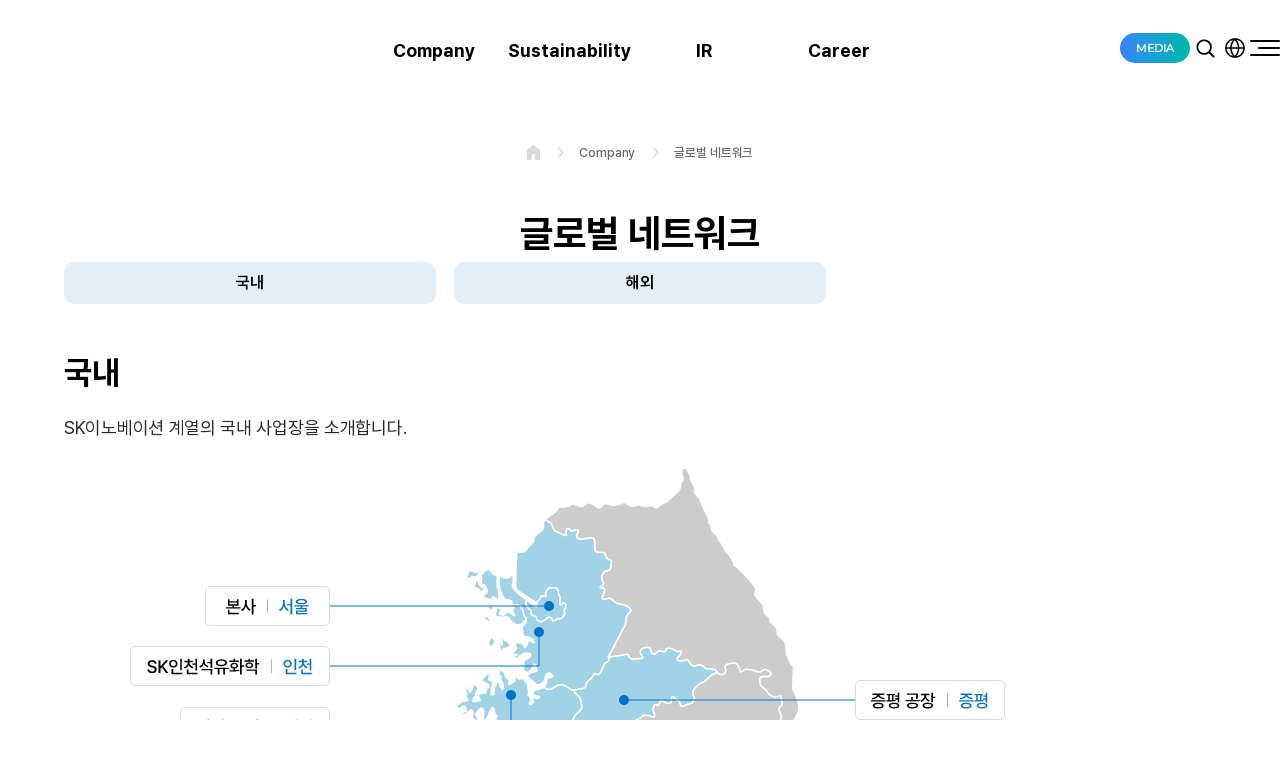

--- FILE ---
content_type: text/html;charset=UTF-8
request_url: https://www.skinnovation.co.kr/company/local
body_size: 59530
content:


                        
<!DOCTYPE html>
<html lang="ko">









<head>
<meta http-equiv="Content-Type" content="text/html; charset=UTF-8">
<meta http-equiv="X-UA-Compatible" content="IE=edge">

<meta name="viewport" content="width=device-width, initial-scale=1, maximum-scale=1, minimum-scale=1, user-scalable=no">
<meta name="format-detection" content="telephone=no" />

<link href="/resources/css/swiper-bundle.min.css;jsessionid=230C836D1D908BBAA46CE289484137BC" rel="stylesheet" />
<link href="/resources/css/style.css" rel="stylesheet" />

<script src="/resources/js/jquery-3.6.4.min.js;jsessionid=230C836D1D908BBAA46CE289484137BC"></script>
<script src="/resources/js/swiper-bundle.min.js;jsessionid=230C836D1D908BBAA46CE289484137BC" defer></script>
<script src="/resources/js/common.js;jsessionid=230C836D1D908BBAA46CE289484137BC" defer></script>

<link rel="icon" href="/resources/images/common/favicon.ico;jsessionid=230C836D1D908BBAA46CE289484137BC" />
<link rel="shortcut icon" href="/resources/images/common/favicon.ico;jsessionid=230C836D1D908BBAA46CE289484137BC" type="image/png">
<link rel="apple-touch-icon" href="/resources/images/common/favicon.ico;jsessionid=230C836D1D908BBAA46CE289484137BC" type="image/png">

<script type="application/ld+json">
{
    "@context": "http://schema.org",
    "@type": "Organization",
    "name": "SK Innovation",
    "url": "https://www.skinnovation.com",
    "sameAs": [
        "https://www.facebook.com/official.skinnovation",
        "https://www.instagram.com/official.skinnovation/",
        "https://www.youtube.com/channel/UCxr4NKgzUakFrR4Z39QGBhg",
        "https://askinno.com/"
    ]
}
</script>

<script async src="https://www.googletagmanager.com/gtag/js?id=G-E35Q97S5HH"></script>
<script>
    /* y높이값 스크롤 고정 스크립트 */   
    window.onload = function() {
        const y = new URLSearchParams(location.search).get('y');
        if (!y || isNaN(y)) return;

        window.scrollTo({top : y});
    }
    
    /* GA태그 */
    window.dataLayer = window.dataLayer || []; function gtag(){dataLayer.push(arguments);} gtag('js', new Date()); gtag('config', 'G-E35Q97S5HH');
    
    //filePath = /file/path/
    //fileName = fileName.exe
    function fileDownload(filePath, fileName) {
        if (!filePath || !fileName) return;
    
        filePath = filePath + encodeURI(fileName);

        //live
        document.location = '/file/download?filePath=' + filePath + '&fileName=' + encodeURI(fileName);
    }
    
    function fileOpen(fileName, page) {
        if (!fileName) return;
    
        filePath = encodeURI(fileName);

        //live
        window.open('/files' + filePath + '#page=' + page, '_blank');
    }
    
    function movePage(url, saveScrollY, newTab) {
        const targetLink = url + (saveScrollY ? "?y=" + window.scrollY : "");
        if (!newTab) document.location = targetLink;
        else window.open(targetLink, '_blank').focus();
    }

    const AJAX_MESSAGE = {
        // COMMON
        400 : '알 수 없는 오류가 발생하였습니다. 에러코드: 400',
        FAIL : '알 수 없는 오류가 발생하였습니다.',
        FILE_DOWNLOAD_FAIL_NOT_FOUND : '다운로드 할 파일이 존재하지 않습니다. 확인 후 다시 시도해주세요.',
    }
    Object.freeze(AJAX_MESSAGE);
</script>

<title>


    
    
        
        
        국내
        
        
            &lt;
        
    
        
        
        글로벌 네트워크
        
        
            &lt;
        
    
        
        
        Company
        
        
     &lt;


SK이노베이션
</title>

</head>
<body>
<nav id="skip-navi">
    <a href="#contents">본문 바로가기</a>
</nav>
<div class="wrap">
    






<header class="header">
    <div class="header-inner">
        <h1>
            <a href="/" class="logo">
                <span class="blind">SK이노베이션 로고</span>
            </a>
        </h1>
        <nav class="gnb-group">
            <ul class="gnb">
                <li>
                    <a href="/company/affiliates"><span data-text="Company">Company</span></a>
                    <ul>
                        <li><a href="/company/affiliates">기업정보</a></li>
                        <li><a href="/company/brand02?type=logo">브랜드 CI</a></li>
                        <li><a href="/company/local">글로벌 네트워크</a></li>
                        <li><a href="/company/csr-strategy">사회공헌</a></li>
                        <li><a href="/company/adv_cf">미디어센터</a></li>
                    </ul>
                </li>
                <li>
                    <a href="/esg/overview"><span data-text="Sustainability">Sustainability</span></a>
                    <ul>
                        <li><a href="/esg/overview">Overview</a></li>
                        <li><a href="/esg/env-climate">환경</a></li>
                        <li><a href="/esg/social-safety">사회</a></li>
                        <li><a href="/ir/bod">거버넌스</a></li>
                        <li><a href="/esg/Sustainability_Report">Reporting Center</a></li>
                    </ul>
                </li>
                <li>
                    <a href="/ir/financial_statement"><span data-text="IR">IR</span></a>
                    <ul>
                        <li><a href="/ir/financial_statement">재무정보 & 공시</a></li>
                        <li><a href="/ir/stock_01">주식정보</a></li>
                        <li><a href="/ir/general_meeting">IR정보</a></li>
                        <li><a href="/ir/faq?type=corporate">FAQ</a></li>
                    </ul>
                </li>
                <li>
                    <a href="/recruit/org_culture"><span data-text="Career">Career</span></a>
                    <ul>
                        <li><a href="/recruit/org_culture">조직문화</a></li>
                        <li><a href="/recruit/hr_dev">인사제도</a></li>
                        <li>
                            <a href="https://recruit.skinnovation.com" target="_blank"
                                title="(새 창에서 열림)">
                                채용정보
                                <i class="ico svg_link"><span class="blind">바로가기</span></i>
                            </a>
                        </li>
                    </ul>
                </li>
            </ul>
            <div class="gnb-util">
                <div class="inner">
                    <div class="banner-slide">
                        <div class="swiper-container">
                            <div class="swiper-wrapper">
                                
                                
                                <div class="swiper-slide">
                                    <a href="https://www.skinnovation.com/esg/Sustainability_Report" title="2024 통합보고서페이지 바로가기">
                                        <img src="/gnb/images/15" alt="2024 통합보고서배너 이미지" />
                                        <div class="label">
                                            <span>바로가기</span>
                                            <i></i>
                                        </div>
                                    </a>
                                </div>
                                
                                
                            </div>
                            <div class="swiper-pagination"></div>
                        </div>
                    </div>
                    <nav class="family-sites">
                        <ul>
                            <li>
                                <a href="https://www.skens.com/sk/main/index.do" target="_blank" 
                                    title="(새 창에서 열림)">
                                    SK이노베이션 E&S
                                </a>
                            </li>
                            <li>
                                <a href="https://www.skenergy.com/" target="_blank"
                                    title="(새 창에서 열림)">
                                    SK에너지
                                </a>
                            </li>
                            <li>
                                <a href="https://www.skgeocentric.com/" target="_blank"
                                    title="(새 창에서 열림)">
                                    SK지오센트릭
                                </a>
                            </li>
                            <li>
                                <a href="http://www.sk-on.com/" target="_blank"
                                    title="(새 창에서 열림)">
                                    SK온
                                </a>
                            </li>
                            <li>
                                <a href="https://www.skincheonpetrochem.com/" target="_blank"
                                    title="(새 창에서 열림)">
                                    SK인천석유화학
                                </a>
                            </li>
                            <li>
                                <a href="http://www.skietechnology.com/" target="_blank"
                                    title="(새 창에서 열림)">
                                    SK아이이테크놀로지
                                </a>
                            </li>
                            <li>
                                <a href="http://www.skearthon.com/" target="_blank"
                                    title="(새 창에서 열림)">
                                    SK어스온
                                </a>
                            </li>
                        </ul>
                    </nav>
                </div>                          
            </div>
        </nav>
        <div class="header-util">
            <nav class="util">
                <ul>
                    <li class="media-menu">
                        <button type="button" class="media toggle-btn">
                            media
                            <i></i>
                            <span class="blind">media 선택 리스트 열기</span>
                        </button>
                        <nav class="toggle-menu">
                            <ul>
                                <li>
                                    <a href="https://askinno.com/" target="_blank" 
                                        title="Newsroom(새 창에서 열림)">
                                        Newsroom
                                    </a>
                                </li>
                                <li>
                                    <a href="https://www.youtube.com/user/askinnovation" target="_blank"
                                        title="Youtube(새 창에서 열림)">
                                        Youtube
                                    </a>
                                </li>
                                <li>
                                    <a href="https://www.instagram.com/official.skinnovation" target="_blank"
                                        title="Instagram(새 창에서 열림)">
                                        Instagram
                                    </a>
                                </li>
                                <li>
                                    <a href="https://www.linkedin.com/company/sk-innovation" target="_blank"
                                        title="LinkedIn(새 창에서 열림)">
                                        LinkedIn
                                    </a>
                                </li>
                                <li>
                                    <a href="https://www.facebook.com/official.skinnovation" target="_blank"
                                        title="Facebook(새 창에서 열림)">
                                        Facebook
                                    </a>
                                </li>
                            </ul>
                        </nav>
                    </li>
                    <li>
                        <button type="button" class="ico svg_search">
                            <span class="blind">검색 창 열기</span>
                        </button>
                        <div class="search-area">
                            <div class="search-inner">
                                <button type="button" class="ico svg_close">
                                    <span class="blind">검색 창 닫기</span>
                                </button>
                                <div class="search">
                                    <div class="input-box">
                                        <input type="text" id="headerquery" placeholder="검색어를 입력하세요" title="검색어 입력" onkeydown="javascript:pressCheckHeader('KR');" />
                                        <button type="button" class="ico svg_search" onclick="javascript:doHeaderSearch('KR')"><span class="blind">검색</span></button>
                                    </div>
                                </div>
                            </div>
                        </div>
                    </li>
                    <li>
                        <button type="button" class="ico svg_lang toggle-btn">
                            <span class="blind">언어 선택 리스트 열기</span>
                        </button>
                        <nav class="toggle-menu lang">
                            <ul>
                                <li>
                                    <a href="javascript:changeLocale('ko')" 
                                        class="current" title="현재 페이지"
                                        
                                        >
                                        KOR
                                    </a>
                                </li>
                                <li>
                                    <a href="javascript:changeLocale('en')"
                                        
                                        title="영문 홈페이지(새 창에서 열림)"
                                        >
                                        ENG
                                    </a>
                                </li>
                            </ul>
                        </nav>
                    </li>
                </ul>
            </nav>
            <div class="allmenu">
                <button type="button" class="allmenu-btn">
                    <span class="blind">전체메뉴 열기</span>
                    <span class="line">
                        <em></em>
                    </span>
                </button>
                <nav class="allmenu-panel">
                    <div class="allmenu-inner">
                        <div class="allmenu-head">
                            <div class="pc">
                                <div class="logo primary">
                                    <span class="blind">SK이노베이션 로고</span>
                                </div>
                            </div>
                            <div class="mo">
                                <nav class="lang">
                                    <ul>
                                        <li>
                                            <a href="javascript:changeLocale('ko')"
                                                class="current" title="현재 페이지"
                                                
                                            >
                                                KOR
                                            </a>
                                        </li>
                                        <li>
                                            <a href="javascript:changeLocale('en')"
                                                
                                                title="영문 홈페이지(새 창에서 열림)"
                                            >
                                                ENG
                                            </a>
                                        </li>
                                    </ul>
                                </nav>
                                <div class="search">
                                    <div class="input-box">
                                        <input type="text" id="moHeaderquery" placeholder="검색어를 입력하세요" title="검색어 입력" onkeydown="javascript:pressCheckMoHeader('KR');" />
                                        <button type="button" class="ico svg_search" onclick="javascript:doMoHeaderSearch('KR')"><span class="blind">검색</span></button>
                                    </div>
                                </div>
                            </div>
                        </div>
                        
                        <div class="allmenu-body">
                            <div class="inner">
                                <ul>
                                    <li>
                                        <a href="/company/affiliates">
                                            <span>Company</span>
                                        </a>
                                        <ul>
                                            <li>
                                                <a href="/company/affiliates">기업정보</a>
                                                <ul>
                                                    <li><a href="/company/affiliates">SK이노베이션 계열</a></li>
                                                    <li><a href="/company/rnd">연구개발</a></li>
                                                    <li><a href="/company/skms">경영철학(SKMS)</a></li>
                                                    <li><a href="/company/history">연혁</a></li>
                                                </ul>
                                            </li>
                                            <li>
                                                <a href="/company/brand02?type=logo">브랜드 CI</a>
                                                <ul>
                                                    <li><a href="/company/brand02?type=logo">로고</a></li>
                                                    <li><a href="/company/brand02?type=rule">규정</a></li>
                                                </ul>
                                            </li>
                                            <li>
                                                <a href="/company/local">글로벌 네트워크</a>
                                                <ul>
                                                    <li>
                                                        <a href="/company/local">국내</a>
                                                    </li>
                                                    <li>
                                                        <a href="/company/global">해외</a>
                                                        <ul>
                                                            <li><a href="/company/global?type=america">America</a></li>
                                                            <li><a href="/company/global?type=europe">Europe</a></li>
                                                            <li><a href="/company/global?type=asia">Asia</a></li>
                                                        </ul>
                                                    </li>
                                                </ul>
                                            </li>
                                            <li>
                                                <a href="/company/csr-strategy">사회공헌</a>
                                                <ul>
                                                    <li>
                                                        <a href="/company/csr-strategy">사회공헌 전략</a>
                                                        <ul>
                                                            <li><a href="/company/csr-strategy">Vision 및 추진체계</a></li>
                                                        </ul>
                                                    </li>
                                                    <li>
                                                        <a href="/company/csr-support">사회공헌 프로그램</a>
                                                        <ul>
                                                            <li><a href="/company/csr-support">사회적 약자 지원</a></li>
                                                            <li><a href="/company/csr-future">미래세대 돌봄</a></li>
                                                            <li><a href="/company/csr-community">지역사회 상생</a></li>
                                                            <li><a href="/company/csr-env">환경 보전</a></li>
                                                            <li><a href="/company/csr-social">사회문제 해결</a></li>
                                                        </ul>
                                                    </li>
                                                    <li>
                                                        <a href="/company/volunteer-org">자원봉사단</a>
                                                        <ul>
                                                            <li><a href="/company/volunteer-org">조직 구성</a></li>
                                                            <li><a href="/company/volunteer-system">지원 제도</a></li>
                                                        </ul>
                                                    </li>
                                                    <li>
                                                        <a href="/company/happy-fund">1% 행복나눔기금</a>
                                                        <ul>
                                                            <li><a href="/company/happy-fund">1% 행복나눔기금 운영</a></li>
                                                            <li><a href="/company/happy-projects">주요 사업</a></li>
                                                        </ul>
                                                    </li>
                                                    <li>
                                                        <a href="/company/csr-global">글로벌 사회공헌</a>
                                                    </li>
                                                </ul>
                                            </li>
                                            <li>
                                                <a href="/company/adv_cf">미디어센터</a>
                                                <ul>
                                                    <li>
                                                        <a href="https://askinno.com/" target="_blank"
                                                            title="(새 창에서 열림)">
                                                            <span>Newsroom</span>
                                                            <i class="ico svg_link"><span class="blind">바로가기</span></i>
                                                        </a>
                                                    </li>
                                                    <li>
                                                        <a href="/company/adv_cf">
                                                            광고갤러리
                                                        </a>
                                                        <ul>
                                                            <li><a href="/company/adv_cf">영상 광고</a></li>
                                                            <li><a href="/company/adv_media">인쇄 광고</a></li>
                                                        </ul>
                                                    </li>
                                                    <li>
                                                        <a href="/company/adv_movie">홍보영상</a>
                                                    </li>
                                                    <li>
                                                        <a href="/company/social">소셜미디어</a>
                                                    </li>
                                                </ul>
                                            </li>
                                        </ul>
                                    </li>
                                    <li>
                                        <a href="/esg/overview">
                                            <span>Sustainability</span>
                                        </a>
                                        <ul>
                                            <li><a href="/esg/overview">Overview</a></li>
                                            <li>
                                                <a href="/esg/env-climate">환경</a>
                                                <ul>
                                                    <li><a href="/esg/env-climate">기후 변화 대응</a></li>
                                                    <li><a href="/esg/env-rnd">저탄소 R&D 확대</a></li>
                                                    <li><a href="/esg/env-waste">폐기물 및 오염물질 관리</a></li>
                                                    <li><a href="/esg/env-bio">생물 다양성 보존</a></li>
                                                </ul>
                                            </li>
                                            <li>
                                                <a href="/esg/social-safety">사회</a>
                                                <ul>
                                                    <li><a href="/esg/social-safety">안전보건 관리</a></li>
                                                    <li><a href="/esg/social-customer">고객 중심 경영</a></li>
                                                    <li><a href="/esg/social-supply">공급망 관리 및 상생협력</a></li>
                                                    <li><a href="/esg/social-rights">인권보호</a></li>
                                                </ul>
                                            </li>
                                            <li>
                                                <a href="/ir/bod">거버넌스</a>
                                                <ul>
                                                    <li><a href="/ir/bod">BOD</a></li>
                                                    <li><a href="/esg/governance">지배구조 개요</a></li>
                                                    <li><a href="/esg/directorate_02">이사회 활동</a></li>
                                                    <li><a href="/esg/directorate_03">이사회 내 위원회</a></li>
                                                    <li><a href="/esg/gov-anticorruption">반부패 공정거래</a></li>
                                                    <li><a href="/esg/gov-security">정보보호 강화</a></li>
                                                </ul>
                                            </li>
                                            <li>
                                                <a href="/esg/Sustainability_Report">Reporting Center</a>
                                                <ul>
                                                    <li><a href="/esg/Sustainability_Report">지속가능경영보고서</a></li>
                                                    <li><a href="/esg/HR_Report">인권경영보고서</a></li>
                                                    <li><a href="/esg/Policy">정책 및 가이드라인</a></li>
                                                    <li><a href="/esg/ESG_Evaluation">ESG 대외 평가</a></li>
                                                    <li>
                                                        <a href="https://esg.skinnovation.com/ko/environmental/all" target="_blank" 
                                                            title="(새 창에서 열림)">
                                                            <span>ESG Data</span>
                                                            <i class="ico svg_link"><span class="blind">바로가기</span></i>
                                                        </a>
                                                    </li>
                                                </ul>
                                            </li>
                                        </ul>
                                    </li>
                                    <li>
                                        <a href="/ir/financial_statement">
                                            <span>IR</span>
                                        </a>
                                        <ul>
                                            <li>
                                                <a href="/ir/financial_statement">재무정보 & 공시</a>
                                                <ul>
                                                    <li><a href="/ir/financial_statement">재무 하이라이트</a>
                                                    <ul>
                                                        <li><a href="/ir/financial_statement">재무상태표</a></li>
                                                        <li><a href="/ir/income_statement">손익계산서</a></li>
                                                        <li><a href="/ir/cashflow_statement">현금흐름표</a></li>
                                                    </ul>
                                                    </li>
                                                    <li><a href="/ir/credit_rating">신용등급</a></li>
                                                    <li><a href="/ir/greenloan">Green Financing</a></li>
                                                    
                                                    <li>
                                                        <a href="/ir/audit_report">감사/영업/사업보고서</a>
                                                        <ul>
                                                            <li><a href="/ir/audit_report">감사보고서</a></li>
                                                            <li><a href="/ir/bz_report">영업보고서</a></li>
                                                            <li><a href="/ir/br_report">사업보고서</a></li>
                                                        </ul>
                                                    </li>
                                                    <li><a href="/ir/invest_notice">전자공고</a></li>
                                                    <li><a href="/ir/dart">전자공시(DART)</a></li>
                                                    
                                                </ul>
                                            </li>
                                            <li>
                                                <a href="/ir/stock_01">주식정보</a>
                                                <ul>
                                                    <li><a href="/ir/stock_01">주가현황</a></li>
                                                    <li><a href="/ir/shareholder">주식/주주현황</a></li>
                                                    <li><a href="/ir/dividend">배당현황</a></li>
                                                </ul>
                                            </li>
                                            <li>
                                                <a href="/ir/general_meeting">IR정보</a>
                                                <ul>
                                                    <li><a href="/ir/general_meeting">주주총회</a></li>
                                                    <li><a href="/ir/earning">실적발표</a></li>
                                                    <li><a href="/ir/event">IR행사</a></li>
                                                    <li>
                                                        <a href="/ir/notice">IR공지/뉴스</a>
                                                        <ul>
                                                            <li><a href="/ir/notice">공지사항</a></li>
                                                            <li><a href="/ir/irnews">IR뉴스</a></li>
                                                            <li><a href="/ir/irnewsletter">IR Newsletter</a></li>
                                                        </ul>
                                                    </li>
                                                </ul>
                                            </li>
                                            <li>
                                                <a href="/ir/faq?type=corporate">FAQ</a>
                                                <ul>
                                                    <li><a href="/ir/faq?type=corporate">기업정보</a></li>
                                                    <li><a href="/ir/faq?type=financial">투자/재무정보</a></li>
                                                    <li><a href="/ir/faq?type=etc">기타</a></li>
                                                </ul>
                                            </li>
                                        </ul>
                                    </li>
                                    <li>
                                        <a href="/recruit/org_culture">
                                            <span>Career</span>
                                        </a>
                                        <ul>
                                            <li><a href="/recruit/org_culture">조직문화</a></li>
                                            <li>
                                                <a href="/recruit/hr_dev">인사제도</a>
                                                <ul>
                                                    <li><a href="/recruit/hr_dev">인재육성</a></li>
                                                    <li><a href="/recruit/hr_comp">평가/보상</a></li>
                                                </ul>
                                            </li>
                                            <li>
                                                <a href="https://recruit.skinnovation.com" target="_blank"
                                                    title="(새 창에서 열림)">
                                                    <span>채용정보</span>
                                                    <i class="ico svg_link"><span class="blind">바로가기</span></i>
                                                </a>
                                            </li>
                                            <li class="newsroom">
                                                <a href="https://askinno.com/" target="_blank"
                                                    title="Newsroom(새 창에서 열림)">
                                                    <span>Newsroom</span>
                                                    <i class="ico svg_link"><span class="blind">바로가기</span></i>
                                                </a>
                                                <ul class="links">
                                                    <li>
                                                        <a href="https://www.youtube.com/user/askinnovation" target="_blank"
                                                            title="Youtube(새 창에서 열림)">
                                                            <i class="ico svg_youtube"></i>
                                                            <span>Youtube</span>
                                                        </a>
                                                    </li>
                                                    <li>
                                                        <a href="https://www.instagram.com/official.skinnovation" target="_blank"
                                                            title="Instagram(새 창에서 열림)">
                                                            <i class="ico svg_instagram"></i>
                                                            <span>Instagram</span>
                                                        </a>
                                                    </li>
                                                    <li>
                                                        <a href="https://www.linkedin.com/company/sk-innovation" target="_blank"
                                                            title="LinkedIn(새 창에서 열림)">
                                                            <i class="ico svg_linkedin"></i>
                                                            <span>LinkedIn</span>
                                                        </a>
                                                    </li>
                                                    <li>
                                                        <a href="https://www.facebook.com/official.skinnovation" target="_blank"
                                                            title="Facebook(새 창에서 열림)">
                                                            <i class="ico svg_facebook"></i>
                                                            <span>Facebook</span>
                                                        </a>
                                                    </li>
                                                </ul>
                                            </li>
                                            <li class="family">
                                                <a href="javascript:;">
                                                    <span>패밀리 사이트</span>
                                                </a>
                                                <ul class="links">
                                                    <li>
                                                        <a href="https://www.skens.com/sk/main/index.do" target="_blank" 
                                                            title="(새 창에서 열림)">
                                                            SK이노베이션 E&S
                                                        </a>
                                                    </li>
                                                    <li>
                                                        <a href="https://www.skenergy.com/" target="_blank"
                                                            title="(새 창에서 열림)">
                                                            SK에너지
                                                        </a>
                                                    </li>
                                                    <li>
                                                        <a href="https://www.skgeocentric.com/" target="_blank"
                                                            title="(새 창에서 열림)">
                                                            SK지오센트릭
                                                        </a>
                                                    </li>
                                                    <li>
                                                        <a href="http://www.sk-on.com/" target="_blank"
                                                            title="(새 창에서 열림)">
                                                            SK온
                                                        </a>
                                                    </li>
                                                    <li>
                                                        <a href="https://www.skincheonpetrochem.com/" target="_blank"
                                                            title="(새 창에서 열림)">
                                                            SK인천석유화학
                                                        </a>
                                                    </li>
                                                    <li>
                                                        <a href="http://www.skietechnology.com/" target="_blank"
                                                            title="(새 창에서 열림)">
                                                            SK아이이테크놀로지
                                                        </a>
                                                    </li>
                                                    <li>
                                                        <a href="http://www.skearthon.com/" target="_blank"
                                                            title="(새 창에서 열림)">
                                                            SK어스온
                                                        </a>
                                                    </li>
                                                </ul>
                                            </li>
                                        </ul>
                                    </li>
                                </ul>
                            </div>
                        </div>
                    </div>
                </nav>
            </div>
        </div>
    </div>
</header>
<script>
//엔터 체크    
function pressCheckHeader(lang) {   
    if (event.keyCode === 13) {
        event.preventDefault();
        return doHeaderSearch(lang);
    }else{
        return false;
    }
}

function doHeaderSearch(lang) {
    let q;
    q = $("#headerquery").val();
    if (!q || q.toString().trim().length === 0) {
        if(lang == "KR"){
          alert("검색어를 입력하세요.");
          return;
        } else if (lang == "EN") {
          alert("Enter your search keyword");
          return;
        }
    } else {
    	let encodedQ = encodeURIComponent(q.trim());
        location.href = "/search/search_result?query=" + encodedQ + "&inputQuery=" + encodedQ;
    }
}

function pressCheckMoHeader(lang) {   
    if (event.keyCode === 13) {
        event.preventDefault();
        return doMoHeaderSearch(lang);
    }else{
        return false;
    }
}

function doMoHeaderSearch(lang) {
    let q;
    q = $("#moHeaderquery").val();
    if (!q || q.toString().trim().length === 0) {
        if(lang == "KR"){
          alert("검색어를 입력하세요.");
          return;
        } else if (lang == "EN") {
          alert("Enter your search keyword");
          return;
        }
    } else {
    	let encodedQ = encodeURIComponent(q.trim());
        location.href = "/search/search_result?query=" + encodedQ + "&inputQuery=" + encodedQ;
    }
}

function changeLocale(locale) {
    if (!locale || !["ko", "en"].includes(locale)) return;

    let urlObj = new URL(window.location.href);
    urlObj.searchParams.delete("lng"); // 지우고 싶은 파라미터 제거

    history.replaceState({}, null, urlObj.pathname + "?" + urlObj.searchParams.toString());

    let popup = window.open();
    let finalUrl = urlObj.toString(); // 파라미터가 제거된 상태의 URL
    
    if (finalUrl.includes("search_result")) {
        let query = $("#inquery").val();
        let idx = finalUrl.indexOf("?");
        finalUrl = finalUrl.substring(0, idx)
        finalUrl = finalUrl.replace("javascript:;", "");
        finalUrl = finalUrl + "?query=" + query + "&inputQuery=" + query;
    }

    $.post("/change-locale", {locale})
        .done(({status, code}) => {
            if (status === 200) {
                popup.location = finalUrl;
            } else {
                alert(AJAX_MESSAGE[code]);
            }
        })
        .fail(({responseJSON}) => {
            alert(AJAX_MESSAGE.FAIL);
            console.error(responseJSON.message);
        })
}
</script>


    <div class="container">
        <div id="contents">
            <div class="sub-layout">
                    
                




<div class="sub-header">
    <div class="inner">
        
        <nav class="breadcrumb">
            
            
                <h2 class="blind">Company</h2>
                <ol>
                    
                    <li>
                        <i class="ico svg_home"></i>
                        <span class="blind">홈</span>
                    </li>
                    
                    
                    
                    <li >
                        Company
                    </li>
            
                    
                    
                    
                    <li aria-current="page">
                        글로벌 네트워크
                    </li>
                    
                </ol>
            
            
        </nav>
    </div>
</div>

                
                <div class="sub-content company">
                    <div class="inner">
                        
                        








<h3>

    
    
    
		
		    
		    
        		글로벌 네트워크
    		
		
    
    
    

</h3>    




<nav class="sub-nav">
    <ul>
        
        <li>
            <a href="javascript:movePage('/company/local', false, false)"
                
                
                    class="current"
                    title="현재 페이지"
                

                
                
            >
                <span>국내</span>
                
                
            </a>
        </li>
        
        <li>
            <a href="javascript:movePage('/company/global', false, false)"
                
                

                
                
            >
                <span>해외</span>
                
                
            </a>
        </li>
        
    </ul>
</nav>

                        
                        <div class="sub-tit">
                            <h4>국내</h4>
                            <p>
                                SK이노베이션 계열의 국내 사업장을 소개합니다.
                            </p>
                        </div>
                        
                        <div class="network-area">
                            <div class="network-map">
                                <img src="../../resources/images/contents/company/map-local-pc.svg" alt="SK이노베이션 국내 사업장 지도 (본사 서울, SK인천석유화학 인천, 서산 공장 서산, 증평 공장 증평, SK이노베이션 환경과학기술원 대전, 울산 Complex 울산)" />
                            </div>
                            <div class="network-place">
                                <ul>
                                    <li class="animate delay-1">
                                        <div>
                                            <div class="branch">
                                                <p class="name">본사</p>
                                                <p class="city">서울</p>
                                            </div>
                                            <div class="address">
                                                <p>서울특별시 종로구 종로 26</p>
                                                <p>Tel. <span>02-2121-5114</span></p>
                                                <p>Fax. <span>02-2121-7001</span></p>
                                            </div>
                                        </div>
                                    </li>
                                    <li class="animate delay-2">
                                        <div>
                                            <div class="branch">
                                                <p class="name">SK인천석유화학</p>
                                                <p class="city">인천</p>
                                            </div>
                                            <div class="address">
                                                <p>인천광역시 서구 봉수대로 415(서인천우체국 사서함 17호)</p>
                                                <p>Tel. <span>032-570-5151</span></p>
                                                <p>Fax. <span>032-570-5220</span></p>
                                            </div>
                                        </div>
                                    </li>
                                    <li class="animate delay-3">
                                        <div>
                                            <div class="branch">
                                                <p class="name">울산 Complex</p>
                                                <p class="city">울산</p>
                                            </div>
                                            <div class="address">
                                                <p>울산광역시 남구 신여천로 2</p>
                                                <p>Tel. <span>052-208-2114</span></p>
                                                <p>Fax. <span>052-208-2002</span></p>
                                            </div>
                                        </div>
                                    </li>
                                    <li class="animate delay-4">
                                        <div>
                                            <div class="branch">
                                                <p class="name">SK이노베이션 환경과학기술원</p>
                                                <p class="city">대전</p>
                                            </div>
                                            <div class="address">
                                                <p>대전광역시 유성구 엑스포로 325</p>
                                                <p>Tel. <span>042-609-8114</span></p>
                                                <p>Fax. <span>042-609-8302</span></p>
                                            </div>
                                        </div>
                                    </li>
                                    <li class="animate delay-5">
                                        <div>
                                            <div class="branch">
                                                <p class="name">서산 공장</p>
                                                <p class="city">서산</p>
                                            </div>
                                            <div class="address">
                                                <p>충남 서산시 지곡면 무장산업로 59-122</p>
                                                <p>Tel. <span>041-950-8400</span></p>
                                            </div>
                                        </div>
                                    </li>
                                    <li class="animate delay-6">
                                        <div>
                                            <div class="branch">
                                                <p class="name">증평 공장</p>
                                                <p class="city">증평</p>
                                            </div>
                                            <div class="address">
                                                <p>충북 증평군 증평읍 미암로 82-41</p>
                                                <p>Tel. <span>043-820-1798</span></p>
                                            </div>
                                        </div>
                                    </li>
                                </ul>
                            </div>
                        </div>

                    </div>
                </div>
            </div>
        </div>
    
        <button type="button" class="btn-top">
            <span class="blind">페이지 상단으로 이동</span>
        </button>
    </div>

    




<footer class="footer">
    <div class="menu">
        <div class="inner">
            <nav>
                <ul>
                    <li><a href="https://ethics.sk.co.kr/" target="_blank" title="(새 창에서 열림)"><strong>SK윤리경영상담/</strong>제보</a></li>
                    <li><a href="/privacy"><strong>개인정보처리방침</strong></a></li>
                    
                    <li><a href="https://ip.skinnovation.com/" target="_blank" title="(새 창에서 열림)">직무발명 보상신청</a></li>
                    
                    <li><a href="/company/local">오시는길</a></li>
                </ul>
            </nav>
        </div>
    </div>
    
    <div class="info">
        <div class="inner">
            <div class="brand">
                <div class="logo brand">
                    <span class="blind">SK이노베이션 로고</span>
                </div>
                <div class="address">
                    <address>SK이노베이션㈜ 서울특별시 종로구 종로 26 SK빌딩</address>
                    <p>사업자등록번호 101-86-32319전화 02-2121-5114</p>
                    <p>© 2025 SK Innovation Co., Ltd.</p>
                </div>
            </div>
            <div class="extra">
                <div class="family-site">
                    <button type="button" onclick="popupOpen(this,'pop-family');">
                        패밀리 사이트
                        <i><span class="blind">열기</span></i>
                    </button>
                </div>
                
            </div>
        </div>
    </div>
</footer>

<div id="pop-family" class="popup-layer pop-family">
    <div class="popup-bg"></div>
    <div class="popup-inner">
        <div class="head">
            <p>패밀리 사이트</p>
            <button type="button" class="ico svg_close" onclick="popupClose('pop-family');"><span class="blind">패밀리 사이트 닫기</span></button>
        </div>
        <div class="popup-contents">
            <div>
                <p>
                    <a href="https://www.skens.com/sk/main/index.do" target="_blank"
                        title="(새 창에서 열림)">
                        SK이노베이션 E&S
                    </a>
                </p>
                <p>자회사</p>
                <ul>
                    <li>
                        <a href="https://www.skenergy.com/" target="_blank"
                            title="(새 창에서 열림)">
                            SK에너지
                        </a>
                    </li>
                    <li>
                        <a href="https://www.skgeocentric.com/" target="_blank"
                            title="(새 창에서 열림)">
                            SK지오센트릭
                        </a>
                    </li>
                    <li>
                        <a href="http://www.sk-on.com/" target="_blank"
                            title="(새 창에서 열림)">
                            SK온
                        </a>
                    </li>
                    <li>
                        <a href="https://www.skincheonpetrochem.com/" target="_blank"
                            title="(새 창에서 열림)">
                            SK인천석유화학
                        </a>
                    </li>          
                    <li>
                        <a href="http://www.skietechnology.com/" target="_blank"
                            title="(새 창에서 열림)">
                            SK아이이테크놀로지
                        </a>
                    </li>
                    <li>
                        <a href="http://www.skearthon.com/" target="_blank"
                            title="(새 창에서 열림)">
                            SK어스온
                        </a>
                    </li>
                </ul>
            </div>
            <div>
                <p>제품</p>
                <ul>
                    <li>
                        <a href="https://www.enclean.com/" target="_blank"
                            title="(새 창에서 열림)">
                            SK EnClean
                        </a>
                    </li>
                    <li>
                        <a href="https://www.skgeopla.net/" target="_blank"
                            title="(새 창에서 열림)">
                            SKgeopla.net
                        </a>
                    </li>
                    <li>
                        <a href="https://skchem.com/" target="_blank"
                            title="(새 창에서 열림)">
                            SKCHEM.COM
                        </a>
                    </li>
                    <li>
                        <a href="https://www.skzic.com/index.do" target="_blank"
                            title="(새 창에서 열림)">
                            SK ZIC
                        </a>
                    </li>
                    <li>
                        <a href="http://www.yubase.com/" target="_blank"
                            title="(새 창에서 열림)">
                            YUBASE
                        </a>
                    </li>
                </ul>
            </div>
            <div>
                <p>스포츠</p>
                <ul>
                    <li>
                    <a href="https://www.jejuskfc.com/" target="_blank"
                        title="(새 창에서 열림)">
                        제주 SK FC
                    </a>
                    </li>
                </ul>
            </div>
        </div>
    </div>
</div>
</div>
</body>
</html>

--- FILE ---
content_type: text/css
request_url: https://www.skinnovation.co.kr/resources/css/style.css
body_size: 638661
content:
@charset "UTF-8";
@keyframes fadeIn {
  from {
    opacity: 0;
  }
  to {
    opacity: 1;
  }
}
@keyframes fadeUp {
  0% {
    opacity: 0;
    transform: translate3d(0, 70px, 0);
  }
  100% {
    opacity: 1;
    transform: translate3d(0, 0, 0);
  }
}
@keyframes rotate {
  0% {
    transform: rotate(0deg);
  }
  100% {
    transform: rotate(360deg);
  }
}
@keyframes rotate_re {
  0% {
    transform: rotate(0deg);
  }
  100% {
    transform: rotate(-360deg);
  }
}
@keyframes moveDown {
  0% {
    top: -100px;
  }
  100% {
    top: 1340px;
  }
}
@keyframes pulse {
  0% {
    transform: translate(-50%, -50%) scale(1);
    opacity: 1;
  }
  70% {
    transform: translate(-50%, -50%) scale(3);
    opacity: 0;
  }
  100% {
    transform: translate(-50%, -50%) scale(1);
    opacity: 0;
  }
}
@keyframes dotPulse {
  0% {
    transform: translate(-50%, -50%) scale(0.95);
    opacity: 0.9;
  }
  50% {
    transform: translate(-50%, -50%) scale(1.15);
    opacity: 1;
  }
  100% {
    transform: translate(-50%, -50%) scale(0.95);
    opacity: 0.9;
  }
}
@keyframes wavePulse {
  0% {
    transform: translate(-50%, -50%) scale(0.8);
    opacity: 0.6;
  }
  100% {
    transform: translate(-50%, -50%) scale(2.2);
    opacity: 0;
  }
}
:root {
  --vh: calc(100vh / 100);
}

html,
body {
  position: relative;
  width: 100%;
  min-height: calc(var(--vh) * 100);
  height: calc(var(--vh) * 100);
  line-height: 1.5;
  word-break: keep-all;
  word-wrap: break-word;
  scroll-behavior: smooth;
  color: #000000;
}

html {
  font-size: 10px;
  -webkit-font-smoothing: antialiased;
  -moz-osx-font-smoothing: grayscale;
}

*,
::after,
::before {
  box-sizing: border-box;
}

html, body, div, span, applet, object, iframe, h1, h2, h3, h4, h5, h6, p, blockquote, pre,
a, abbr, acronym, address, big, cite, code, del, dfn, em, img, ins, kbd, q, s, samp, small,
strike, strong, sub, sup, tt, var, b, u, i, center, dl, dt, dd, ol, ul, li, fieldset, form,
label, legend, table, caption, tbody, tfoot, thead, tr, th, td, article, aside, canvas,
details, embed, figure, figcaption, footer, header, hgroup, menu, nav, output, ruby,
section, summary, time, mark, audio, video {
  box-sizing: border-box;
  margin: 0;
  padding: 0;
  border: 0;
  vertical-align: baseline;
}

ol,
ul {
  list-style: none;
}

blockquote,
q {
  quotes: none;
}
blockquote::before, blockquote::after,
q::before,
q::after {
  content: "";
}

textarea {
  overflow: auto;
  vertical-align: top;
  resize: vertical;
}

input {
  appearance: none;
}
input:focus-visible {
  outline: none;
}

button,
input,
optgroup,
select,
textarea {
  font-family: inherit;
  font-size: 100%;
  line-height: normal;
  margin: 0;
  padding: 0;
  appearance: none;
  border-radius: 0;
  text-transform: none;
}

button,
input[type=button],
input[type=reset],
input[type=submit] {
  cursor: pointer;
  border: 0;
  background: transparent;
}

[disabled] {
  pointer-events: none;
  background-color: #F8F8F9;
}

img,
video {
  display: block;
  max-width: 100%;
  height: auto;
}

picture {
  display: inline-block;
}

table {
  border-collapse: separate;
  border-spacing: 0;
  text-indent: 0;
}

hr {
  width: 100%;
  box-sizing: content-box;
  background: #1E1E1E;
  border: 0;
  height: 0.1rem;
  line-height: 0;
  margin: 0;
  padding: 0;
  page-break-after: always;
}

a {
  background-color: transparent;
  text-decoration: none;
  color: inherit;
  cursor: pointer;
}
a:active, a:hover {
  outline: none;
}

code,
kbd,
pre,
samp {
  font-family: monospace;
}

small,
sub,
sup {
  font-size: 1rem;
  line-height: 0;
  position: relative;
  vertical-align: baseline;
}

sub {
  bottom: -0.5rem;
}

sup {
  top: -0.5rem;
}

legend {
  border: 0;
  padding: 0;
  margin: 0;
  font: inherit;
  color: inherit;
}

fieldset {
  border: none;
  padding: 0;
  margin: 0;
}

summary {
  display: list-item;
}

address {
  font-style: normal;
}

h1, h2, h3, h4, h5, h6 {
  font-weight: normal;
}

th,
td {
  font-weight: normal;
}

strong,
em {
  color: inherit;
  font-weight: normal;
  font-style: normal;
}

@media (max-width: 1280px) {
  html {
    font-size: 9px;
  }
}
@media (max-width: 1024px) {
  html {
    font-size: 10px;
  }
}
:root {
  --header-size: 100px;
}

/* Montserrat */
@font-face {
  font-family: "Montserrat";
  font-style: normal;
  font-display: swap;
  src: url("../fonts/Montserrat.woff2") format("woff2");
  unicode-range: U+0000-00FF, U+0131, U+0152-0153, U+02BB-02BC, U+02C6, U+02DA, U+02DC, U+0304, U+0308, U+0329, U+2000-206F, U+20AC, U+2122, U+2191, U+2193, U+2212, U+2215, U+FEFF, U+FFFD;
}
/* Pretendard */
@font-face {
  font-family: "pretendard-t";
  font-weight: 100;
  font-style: normal;
  font-display: swap;
  src: url("../fonts/Pretendard-Thin.woff2") format("woff2");
}
@font-face {
  font-family: "pretendard-el";
  font-weight: 200;
  font-style: normal;
  font-display: swap;
  src: url("../fonts/Pretendard-ExtraLight.woff2") format("woff2");
}
@font-face {
  font-family: "pretendard-l";
  font-weight: 300;
  font-style: normal;
  font-display: swap;
  src: url("../fonts/Pretendard-Light.woff2") format("woff2");
}
@font-face {
  font-family: "pretendard-r";
  font-weight: 400;
  font-style: normal;
  font-display: swap;
  src: url("../fonts/Pretendard-Regular.woff2") format("woff2");
}
@font-face {
  font-family: "pretendard-m";
  font-weight: 500;
  font-style: normal;
  font-display: swap;
  src: url("../fonts/Pretendard-Medium.woff2") format("woff2");
}
@font-face {
  font-family: "pretendard-sb";
  font-weight: 600;
  font-style: normal;
  font-display: swap;
  src: url("../fonts/Pretendard-SemiBold.woff2") format("woff2");
}
@font-face {
  font-family: "pretendard-b";
  font-weight: 700;
  font-style: normal;
  font-display: swap;
  src: url("../fonts/Pretendard-Bold.woff2") format("woff2");
}
@font-face {
  font-family: "pretendard-eb";
  font-weight: 800;
  font-style: normal;
  font-display: swap;
  src: url("../fonts/Pretendard-ExtraBold.woff2") format("woff2");
}
@font-face {
  font-family: "pretendard-bk";
  font-weight: 900;
  font-style: normal;
  font-display: swap;
  src: url("../fonts/Pretendard-Black.woff2") format("woff2");
}
h1, h2, h3, h4, h5, h6 {
  font-family: "pretendard-b", sans-serif;
}

p, a, li, button, input, textarea, td, th, div, dl, dd, dt, label {
  font-family: "pretendard-r", sans-serif;
}

strong, em {
  font-family: "pretendard-b", sans-serif;
}

@media (max-width: 1024px) {
  :root {
    --header-size: 60px;
  }
}
body.home {
  opacity: 0;
  transition: opacity 0.3s ease-in-out;
}
body.home.load {
  opacity: 1;
}
body::-webkit-scrollbar {
  width: 5px;
  height: 5px;
  background-color: #ececec;
  appearance: none;
}
body::-webkit-scrollbar-thumb {
  background-color: #898989;
  border-radius: 3px;
}

.sc {
  overflow-x: hidden;
  overflow-y: auto;
}
.sc::-webkit-scrollbar {
  width: 4px;
  height: 4px;
  background-color: #F9F9F9;
  appearance: none;
}
.sc::-webkit-scrollbar-thumb {
  background-color: #D9D9D9;
  border-radius: 3px;
}

.wrap {
  position: relative;
  display: flex;
  flex-direction: column;
  min-height: 100vh;
  overflow-x: hidden;
}
.wrap.visible {
  overflow-x: visible;
}

.container {
  position: relative;
  width: 100%;
}

.notScroll {
  position: fixed;
  overflow-y: scroll;
  width: 100%;
}

caption,
.blind {
  position: absolute;
  width: 1px;
  height: 1px;
  clip: rect(0 0 0 0);
  overflow: hidden;
}

a,
button {
  transition: all 0.4s cubic-bezier(0.165, 0.84, 0.44, 1);
}
a:hover, a:focus-visible,
button:hover,
button:focus-visible {
  transition: all 0.4s cubic-bezier(0.165, 0.84, 0.44, 1);
}

.logo {
  width: 13rem;
  aspect-ratio: 7.6/3.97;
  position: relative;
  display: block;
  background-repeat: no-repeat;
  background-position: center center;
  background-image: url("data:image/svg+xml;charset=utf8,%3Csvg width='130' height='45' viewBox='0 0 130 45' fill='none' xmlns='http://www.w3.org/2000/svg'%3E%3Cpath d='M120.757 42.9744V39.4601H118.406V42.8893C118.406 43.8328 119.183 44.5997 120.136 44.5997H130V42.9744H120.757Z' fill='%230072C6'/%3E%3Cpath d='M52.6329 29.2082C49.5087 29.2082 47.5265 31.8547 47.5265 35.119C47.5265 38.3832 49.5087 41.035 52.6329 41.035C55.7571 41.035 57.7372 38.3874 57.7372 35.119C57.7372 31.8505 55.755 29.2082 52.6329 29.2082ZM52.6329 39.3719C50.6772 39.3719 49.9857 37.4681 49.9857 35.119C49.9857 32.7698 50.6783 30.8671 52.6329 30.8671C54.5875 30.8671 55.2791 32.7729 55.2791 35.119C55.2791 37.465 54.5864 39.3719 52.6329 39.3719Z' fill='%230072C6'/%3E%3Cpath d='M59.5898 44.6008H60.2102C61.1556 44.6008 61.9247 43.8412 61.9247 42.9019V29.4194H59.5898V44.6008Z' fill='%230072C6'/%3E%3Cpath d='M103.344 29.2082C100.22 29.2082 98.2378 31.8547 98.2378 35.119C98.2378 38.3832 100.22 41.035 103.344 41.035C106.468 41.035 108.448 38.3874 108.448 35.119C108.448 31.8505 106.466 29.2082 103.344 29.2082ZM103.344 39.3719C101.39 39.3719 100.697 37.4681 100.697 35.119C100.697 32.7698 101.39 30.8671 103.344 30.8671C105.299 30.8671 105.99 32.7729 105.99 35.119C105.99 37.465 105.298 39.3719 103.344 39.3719Z' fill='%230072C6'/%3E%3Cpath d='M110.3 44.6008H110.92C111.865 44.6008 112.635 43.8412 112.635 42.9019V29.4194H110.3V44.6008Z' fill='%230072C6'/%3E%3Cpath d='M127.353 40.3006H129.699V29.4204H127.353V31.4712H124.899V33.0934H127.353V34.3573H124.899V35.9794H127.353V40.3006Z' fill='%230072C6'/%3E%3Cpath d='M73.8297 37.3389H79.2027V35.7199H68.5023V29.4425H66.16V35.6369C66.16 36.5751 66.9323 37.3389 67.8798 37.3389H71.4863V41.3544H64.966V42.9776H80.35V41.3544H73.8297V37.3389Z' fill='%230072C6'/%3E%3Cpath d='M93.5223 44.6018H94.1427C95.0891 44.6018 95.8604 43.8401 95.8604 42.9019V29.4824H93.5223V44.6018Z' fill='%230072C6'/%3E%3Cpath d='M89.987 33.6155H88.5317V29.4488H86.3986V33.5788H83.9331V29.4488H81.8V38.5261C81.8 39.4654 82.5712 40.2271 83.5188 40.2271H86.814C87.7636 40.2271 88.5317 39.4643 88.5317 38.5261V35.2345H89.987V44.6018H90.6074C91.5539 44.6018 92.324 43.8401 92.324 42.9019V29.4824H89.987V33.6155ZM86.3976 38.6081H83.932V35.2009H86.3976V38.6081Z' fill='%230072C6'/%3E%3Cpath d='M122.783 37.0668C123.003 37.5364 123.591 37.7402 124.093 37.7402H125.657L121.489 29.3784H119.996C119.499 29.3847 118.943 29.5475 118.691 30.0508L114.853 37.7402H117.504L120.31 31.8915L122.782 37.0668H122.783Z' fill='%230072C6'/%3E%3Cpath d='M8.55456 33.0293C6.9367 32.2802 5.60991 31.675 5.60991 30.4542C5.60991 29.5202 6.36626 28.8405 7.8577 28.8405C8.40796 28.8405 8.85731 28.9035 9.32047 28.9876C9.56373 29.0285 9.82399 29.0643 10.0375 29.0643C11.342 29.0643 12.0771 28.2952 12.5668 26.8348L12.7686 26.2391C12.5615 26.1561 10.4306 25.2295 7.65268 25.2295C3.23146 25.2295 0.897628 28.0315 0.899753 30.9417C0.899753 32.4105 1.36397 33.4716 2.09163 34.31C3.03069 35.3879 4.36492 36.0929 5.61522 36.6949C7.43598 37.5785 9.08039 38.234 9.08039 39.5431C9.08039 40.7051 7.8662 41.3659 6.24197 41.3659C4.01755 41.3659 2.07357 40.1094 1.82606 39.956L0 43.3432C0.323996 43.5249 2.67589 45 6.54791 45C10.6728 44.9979 13.7969 42.6603 13.7969 39.0588C13.7969 35.4573 10.9022 34.1513 8.55668 33.0282L8.55456 33.0293Z' fill='%230072C6'/%3E%3Cpath d='M24.6885 34.7008L32.1733 25.6277H26.8407L20.8728 33.4579H20.7836V25.6277H16.39V44.8498H16.6523C18.5528 44.8498 20.8154 43.9799 20.8154 40.8406V36.428H20.9025L26.9873 44.6102H32.5802L24.6917 34.7019L24.6885 34.7008Z' fill='%230072C6'/%3E%3Cpath d='M32.4187 5.03666C30.8731 5.32348 28.5786 6.71239 28.586 9.16873C28.5935 11.4002 30.4376 12.7534 30.4429 15.6752C30.4514 17.8731 29.2266 19.3545 27.9019 20.175C28.4362 20.1288 29.0237 20.0972 29.6685 20.0962C31.0229 20.093 31.8377 20.2223 31.8887 20.2286L38.8296 11.8047C36.9026 8.95125 34.6527 6.7355 32.4187 5.03666Z' fill='%230072C6'/%3E%3Cpath d='M38.2528 27.7846C39.127 26.4409 39.2354 24.2955 39.3108 22.1123C39.3937 20.0762 39.8228 18.5434 42.5784 18.5318C43.1882 18.5318 43.7713 18.6138 44.823 18.6106C48.8597 18.5928 51.4952 17.2175 53.1332 16.3161C49.7839 14.2043 44.8952 12.0495 38.8296 11.8047C38.4344 12.9079 35.3602 21.3601 35.1297 22.0419C35.1637 22.0808 35.7023 22.6797 36.3747 23.8448C37.3658 25.4417 37.899 26.796 38.2528 27.7846Z' fill='%230072C6'/%3E%3Cpath d='M23.5922 20.881C23.2396 20.8831 23.0643 20.6499 23.0165 20.2517C22.9729 19.8535 21.2372 4.14679 20.978 1.76924C20.9418 1.42254 20.8537 0.785864 20.8515 0.55788C20.8515 0.190165 21.0927 0.0010538 21.3763 3.18243e-06C22.1996 -0.00209805 26.6824 1.03591 31.4404 4.33379C30.069 4.71517 27.5896 6.12615 27.5992 9.04476C27.6098 11.6272 29.4794 13.0508 29.49 15.6426C29.506 19.8588 24.6056 20.8768 23.5922 20.881Z' fill='%230072C6'/%3E%3Cpath d='M38.6501 28.9056C38.7255 29.101 38.7946 29.2649 38.8647 29.3815C38.9751 29.5643 39.1185 29.6484 39.2917 29.6463C39.4022 29.6463 39.5382 29.6095 39.6879 29.5423C40.0534 29.3763 54.5493 22.7028 56.7333 21.7057C57.0499 21.5555 57.6511 21.2897 57.8498 21.1752C58.0548 21.0596 58.1483 20.8905 58.1483 20.7192C58.1483 20.6226 58.1196 20.5248 58.0654 20.4366C57.7924 20.0006 56.3891 18.5287 54.0447 16.9181C52.1825 17.9319 49.275 19.5005 44.9515 19.5184C43.8924 19.5194 43.6513 19.448 42.93 19.4522C40.8171 19.4574 40.2902 20.3515 40.2138 22.1817C40.2 22.5273 40.1946 22.9927 40.1755 23.5023C40.1086 25.1392 39.9121 27.3959 38.648 28.9046L38.6501 28.9056Z' fill='%230072C6'/%3E%3C/svg%3E%0A");
  background-size: contain;
}
.logo.brand {
  background-image: url("data:image/svg+xml;charset=utf8,%3Csvg width='130' height='45' viewBox='0 0 130 45' fill='none' xmlns='http://www.w3.org/2000/svg'%3E%3Cpath d='M120.757 42.9744V39.4601H118.406V42.8893C118.406 43.8328 119.183 44.5997 120.136 44.5997H130V42.9744H120.757Z' fill='%23FF7A00'/%3E%3Cpath d='M52.6329 29.2082C49.5087 29.2082 47.5265 31.8547 47.5265 35.119C47.5265 38.3832 49.5087 41.035 52.6329 41.035C55.7571 41.035 57.7372 38.3874 57.7372 35.119C57.7372 31.8505 55.755 29.2082 52.6329 29.2082ZM52.6329 39.3719C50.6772 39.3719 49.9857 37.4681 49.9857 35.119C49.9857 32.7698 50.6783 30.8671 52.6329 30.8671C54.5875 30.8671 55.2791 32.7729 55.2791 35.119C55.2791 37.465 54.5864 39.3719 52.6329 39.3719Z' fill='%23FF7A00'/%3E%3Cpath d='M59.5898 44.6008H60.2102C61.1556 44.6008 61.9247 43.8412 61.9247 42.9019V29.4194H59.5898V44.6008Z' fill='%23FF7A00'/%3E%3Cpath d='M103.344 29.2082C100.22 29.2082 98.2378 31.8547 98.2378 35.119C98.2378 38.3832 100.22 41.035 103.344 41.035C106.468 41.035 108.448 38.3874 108.448 35.119C108.448 31.8505 106.466 29.2082 103.344 29.2082ZM103.344 39.3719C101.39 39.3719 100.697 37.4681 100.697 35.119C100.697 32.7698 101.39 30.8671 103.344 30.8671C105.299 30.8671 105.99 32.7729 105.99 35.119C105.99 37.465 105.298 39.3719 103.344 39.3719Z' fill='%23FF7A00'/%3E%3Cpath d='M110.3 44.6008H110.92C111.865 44.6008 112.635 43.8412 112.635 42.9019V29.4194H110.3V44.6008Z' fill='%23FF7A00'/%3E%3Cpath d='M127.353 40.3006H129.699V29.4204H127.353V31.4712H124.899V33.0934H127.353V34.3573H124.899V35.9794H127.353V40.3006Z' fill='%23FF7A00'/%3E%3Cpath d='M73.8297 37.3389H79.2027V35.7199H68.5023V29.4425H66.16V35.6369C66.16 36.5751 66.9323 37.3389 67.8798 37.3389H71.4863V41.3544H64.966V42.9776H80.35V41.3544H73.8297V37.3389Z' fill='%23FF7A00'/%3E%3Cpath d='M93.5223 44.6018H94.1427C95.0891 44.6018 95.8604 43.8401 95.8604 42.9019V29.4824H93.5223V44.6018Z' fill='%23FF7A00'/%3E%3Cpath d='M89.987 33.6155H88.5317V29.4488H86.3986V33.5788H83.9331V29.4488H81.8V38.5261C81.8 39.4654 82.5712 40.2271 83.5188 40.2271H86.814C87.7636 40.2271 88.5317 39.4643 88.5317 38.5261V35.2345H89.987V44.6018H90.6074C91.5539 44.6018 92.324 43.8401 92.324 42.9019V29.4824H89.987V33.6155ZM86.3976 38.6081H83.932V35.2009H86.3976V38.6081Z' fill='%23FF7A00'/%3E%3Cpath d='M122.783 37.0668C123.003 37.5364 123.591 37.7402 124.093 37.7402H125.657L121.489 29.3784H119.996C119.499 29.3847 118.943 29.5475 118.691 30.0508L114.853 37.7402H117.504L120.31 31.8915L122.782 37.0668H122.783Z' fill='%23FF7A00'/%3E%3Cpath d='M8.55456 33.0293C6.9367 32.2802 5.60991 31.675 5.60991 30.4542C5.60991 29.5202 6.36626 28.8405 7.8577 28.8405C8.40796 28.8405 8.85731 28.9035 9.32047 28.9876C9.56373 29.0285 9.82399 29.0643 10.0375 29.0643C11.342 29.0643 12.0771 28.2952 12.5668 26.8348L12.7686 26.2391C12.5615 26.1561 10.4306 25.2295 7.65268 25.2295C3.23146 25.2295 0.897628 28.0315 0.899752 30.9417C0.899752 32.4105 1.36397 33.4716 2.09163 34.31C3.03069 35.3879 4.36492 36.0929 5.61522 36.6949C7.43598 37.5784 9.08039 38.234 9.08039 39.5431C9.08039 40.7051 7.8662 41.3659 6.24197 41.3659C4.01755 41.3659 2.07357 40.1094 1.82606 39.956L0 43.3432C0.323996 43.5249 2.67589 45 6.54791 45C10.6728 44.9979 13.7969 42.6603 13.7969 39.0588C13.7969 35.4573 10.9022 34.1513 8.55668 33.0282L8.55456 33.0293Z' fill='%23EA002C'/%3E%3Cpath d='M24.6885 34.7008L32.1733 25.6277H26.8407L20.8728 33.4579H20.7836V25.6277H16.39V44.8498H16.6523C18.5528 44.8498 20.8154 43.9799 20.8154 40.8406V36.428H20.9025L26.9873 44.6102H32.5802L24.6917 34.7019L24.6885 34.7008Z' fill='%23EA002C'/%3E%3Cpath d='M32.4187 5.03666C30.8731 5.32348 28.5786 6.71239 28.586 9.16873C28.5935 11.4002 30.4376 12.7534 30.4429 15.6752C30.4514 17.8731 29.2266 19.3545 27.9019 20.175C28.4362 20.1288 29.0237 20.0972 29.6685 20.0962C31.0229 20.093 31.8377 20.2223 31.8887 20.2286L38.8296 11.8047C36.9026 8.95125 34.6527 6.7355 32.4187 5.03666Z' fill='%23EA002C'/%3E%3Cpath d='M38.2528 27.7846C39.127 26.4409 39.2354 24.2955 39.3108 22.1123C39.3937 20.0762 39.8228 18.5434 42.5784 18.5318C43.1882 18.5318 43.7713 18.6138 44.823 18.6106C48.8597 18.5928 51.4952 17.2175 53.1332 16.3161C49.7839 14.2043 44.8952 12.0495 38.8296 11.8047C38.4344 12.9079 35.3602 21.3601 35.1297 22.0419C35.1637 22.0808 35.7023 22.6797 36.3747 23.8448C37.3658 25.4417 37.8991 26.796 38.2528 27.7846Z' fill='%23EA002C'/%3E%3Cpath d='M23.5922 20.881C23.2396 20.8831 23.0643 20.6499 23.0165 20.2517C22.9729 19.8535 21.2372 4.14679 20.978 1.76924C20.9418 1.42254 20.8537 0.785864 20.8515 0.55788C20.8515 0.190165 21.0927 0.0010538 21.3763 3.18243e-06C22.1996 -0.00209805 26.6824 1.03591 31.4404 4.3338C30.069 4.71517 27.5896 6.12615 27.5992 9.04476C27.6098 11.6272 29.4794 13.0508 29.49 15.6426C29.506 19.8588 24.6056 20.8768 23.5922 20.881Z' fill='%23FF7A00'/%3E%3Cpath d='M38.6501 28.9056C38.7255 29.101 38.7946 29.2649 38.8647 29.3815C38.9751 29.5643 39.1185 29.6484 39.2917 29.6463C39.4022 29.6463 39.5382 29.6095 39.6879 29.5423C40.0534 29.3763 54.5493 22.7028 56.7333 21.7057C57.0499 21.5555 57.6511 21.2897 57.8498 21.1752C58.0548 21.0596 58.1483 20.8905 58.1483 20.7192C58.1483 20.6226 58.1196 20.5248 58.0654 20.4366C57.7924 20.0006 56.3891 18.5287 54.0447 16.9181C52.1825 17.9319 49.275 19.5005 44.9515 19.5184C43.8924 19.5194 43.6513 19.448 42.93 19.4522C40.8171 19.4574 40.2902 20.3515 40.2138 22.1817C40.2 22.5273 40.1946 22.9927 40.1755 23.5023C40.1086 25.1392 39.9121 27.3959 38.648 28.9046L38.6501 28.9056Z' fill='%23FF7A00'/%3E%3C/svg%3E%0A");
}
.logo.primary {
  background-image: url("data:image/svg+xml;charset=utf8,%3Csvg width='130' height='45' viewBox='0 0 130 45' fill='none' xmlns='http://www.w3.org/2000/svg'%3E%3Cpath d='M120.757 42.9744V39.4601H118.406V42.8893C118.406 43.8328 119.183 44.5997 120.136 44.5997H130V42.9744H120.757Z' fill='%230072C6'/%3E%3Cpath d='M52.6329 29.2082C49.5087 29.2082 47.5265 31.8547 47.5265 35.119C47.5265 38.3832 49.5087 41.035 52.6329 41.035C55.7571 41.035 57.7372 38.3874 57.7372 35.119C57.7372 31.8505 55.755 29.2082 52.6329 29.2082ZM52.6329 39.3719C50.6772 39.3719 49.9857 37.4681 49.9857 35.119C49.9857 32.7698 50.6783 30.8671 52.6329 30.8671C54.5875 30.8671 55.2791 32.7729 55.2791 35.119C55.2791 37.465 54.5864 39.3719 52.6329 39.3719Z' fill='%230072C6'/%3E%3Cpath d='M59.5898 44.6008H60.2102C61.1556 44.6008 61.9247 43.8412 61.9247 42.9019V29.4194H59.5898V44.6008Z' fill='%230072C6'/%3E%3Cpath d='M103.344 29.2082C100.22 29.2082 98.2378 31.8547 98.2378 35.119C98.2378 38.3832 100.22 41.035 103.344 41.035C106.468 41.035 108.448 38.3874 108.448 35.119C108.448 31.8505 106.466 29.2082 103.344 29.2082ZM103.344 39.3719C101.39 39.3719 100.697 37.4681 100.697 35.119C100.697 32.7698 101.39 30.8671 103.344 30.8671C105.299 30.8671 105.99 32.7729 105.99 35.119C105.99 37.465 105.298 39.3719 103.344 39.3719Z' fill='%230072C6'/%3E%3Cpath d='M110.3 44.6008H110.92C111.865 44.6008 112.635 43.8412 112.635 42.9019V29.4194H110.3V44.6008Z' fill='%230072C6'/%3E%3Cpath d='M127.353 40.3006H129.699V29.4204H127.353V31.4712H124.899V33.0934H127.353V34.3573H124.899V35.9794H127.353V40.3006Z' fill='%230072C6'/%3E%3Cpath d='M73.8297 37.3389H79.2027V35.7199H68.5023V29.4425H66.16V35.6369C66.16 36.5751 66.9323 37.3389 67.8798 37.3389H71.4863V41.3544H64.966V42.9776H80.35V41.3544H73.8297V37.3389Z' fill='%230072C6'/%3E%3Cpath d='M93.5223 44.6018H94.1427C95.0891 44.6018 95.8604 43.8401 95.8604 42.9019V29.4824H93.5223V44.6018Z' fill='%230072C6'/%3E%3Cpath d='M89.987 33.6155H88.5317V29.4488H86.3986V33.5788H83.9331V29.4488H81.8V38.5261C81.8 39.4654 82.5712 40.2271 83.5188 40.2271H86.814C87.7636 40.2271 88.5317 39.4643 88.5317 38.5261V35.2345H89.987V44.6018H90.6074C91.5539 44.6018 92.324 43.8401 92.324 42.9019V29.4824H89.987V33.6155ZM86.3976 38.6081H83.932V35.2009H86.3976V38.6081Z' fill='%230072C6'/%3E%3Cpath d='M122.783 37.0668C123.003 37.5364 123.591 37.7402 124.093 37.7402H125.657L121.489 29.3784H119.996C119.499 29.3847 118.943 29.5475 118.691 30.0508L114.853 37.7402H117.504L120.31 31.8915L122.782 37.0668H122.783Z' fill='%230072C6'/%3E%3Cpath d='M8.55456 33.0293C6.9367 32.2802 5.60991 31.675 5.60991 30.4542C5.60991 29.5202 6.36626 28.8405 7.8577 28.8405C8.40796 28.8405 8.85731 28.9035 9.32047 28.9876C9.56373 29.0285 9.82399 29.0643 10.0375 29.0643C11.342 29.0643 12.0771 28.2952 12.5668 26.8348L12.7686 26.2391C12.5615 26.1561 10.4306 25.2295 7.65268 25.2295C3.23146 25.2295 0.897628 28.0315 0.899753 30.9417C0.899753 32.4105 1.36397 33.4716 2.09163 34.31C3.03069 35.3879 4.36492 36.0929 5.61522 36.6949C7.43598 37.5785 9.08039 38.234 9.08039 39.5431C9.08039 40.7051 7.8662 41.3659 6.24197 41.3659C4.01755 41.3659 2.07357 40.1094 1.82606 39.956L0 43.3432C0.323996 43.5249 2.67589 45 6.54791 45C10.6728 44.9979 13.7969 42.6603 13.7969 39.0588C13.7969 35.4573 10.9022 34.1513 8.55668 33.0282L8.55456 33.0293Z' fill='%230072C6'/%3E%3Cpath d='M24.6885 34.7008L32.1733 25.6277H26.8407L20.8728 33.4579H20.7836V25.6277H16.39V44.8498H16.6523C18.5528 44.8498 20.8154 43.9799 20.8154 40.8406V36.428H20.9025L26.9873 44.6102H32.5802L24.6917 34.7019L24.6885 34.7008Z' fill='%230072C6'/%3E%3Cpath d='M32.4187 5.03666C30.8731 5.32348 28.5786 6.71239 28.586 9.16873C28.5935 11.4002 30.4376 12.7534 30.4429 15.6752C30.4514 17.8731 29.2266 19.3545 27.9019 20.175C28.4362 20.1288 29.0237 20.0972 29.6685 20.0962C31.0229 20.093 31.8377 20.2223 31.8887 20.2286L38.8296 11.8047C36.9026 8.95125 34.6527 6.7355 32.4187 5.03666Z' fill='%230072C6'/%3E%3Cpath d='M38.2528 27.7846C39.127 26.4409 39.2354 24.2955 39.3108 22.1123C39.3937 20.0762 39.8228 18.5434 42.5784 18.5318C43.1882 18.5318 43.7713 18.6138 44.823 18.6106C48.8597 18.5928 51.4952 17.2175 53.1332 16.3161C49.7839 14.2043 44.8952 12.0495 38.8296 11.8047C38.4344 12.9079 35.3602 21.3601 35.1297 22.0419C35.1637 22.0808 35.7023 22.6797 36.3747 23.8448C37.3658 25.4417 37.899 26.796 38.2528 27.7846Z' fill='%230072C6'/%3E%3Cpath d='M23.5922 20.881C23.2396 20.8831 23.0643 20.6499 23.0165 20.2517C22.9729 19.8535 21.2372 4.14679 20.978 1.76924C20.9418 1.42254 20.8537 0.785864 20.8515 0.55788C20.8515 0.190165 21.0927 0.0010538 21.3763 3.18243e-06C22.1996 -0.00209805 26.6824 1.03591 31.4404 4.33379C30.069 4.71517 27.5896 6.12615 27.5992 9.04476C27.6098 11.6272 29.4794 13.0508 29.49 15.6426C29.506 19.8588 24.6056 20.8768 23.5922 20.881Z' fill='%230072C6'/%3E%3Cpath d='M38.6501 28.9056C38.7255 29.101 38.7946 29.2649 38.8647 29.3815C38.9751 29.5643 39.1185 29.6484 39.2917 29.6463C39.4022 29.6463 39.5382 29.6095 39.6879 29.5423C40.0534 29.3763 54.5493 22.7028 56.7333 21.7057C57.0499 21.5555 57.6511 21.2897 57.8498 21.1752C58.0548 21.0596 58.1483 20.8905 58.1483 20.7192C58.1483 20.6226 58.1196 20.5248 58.0654 20.4366C57.7924 20.0006 56.3891 18.5287 54.0447 16.9181C52.1825 17.9319 49.275 19.5005 44.9515 19.5184C43.8924 19.5194 43.6513 19.448 42.93 19.4522C40.8171 19.4574 40.2902 20.3515 40.2138 22.1817C40.2 22.5273 40.1946 22.9927 40.1755 23.5023C40.1086 25.1392 39.9121 27.3959 38.648 28.9046L38.6501 28.9056Z' fill='%230072C6'/%3E%3C/svg%3E%0A");
}

/* Animate */
.animate {
  opacity: 0;
  transform: translateY(60px);
  transition-delay: 0s;
  transition: transform 0.6s, opacity 0.6s;
}
.animate.animated {
  opacity: 1;
  transform: translateY(0);
}
.animate.animated.delay-1 {
  transition-delay: 0.03s;
}
.animate.animated.delay-2 {
  transition-delay: 0.06s;
}
.animate.animated.delay-3 {
  transition-delay: 0.09s;
}
.animate.animated.delay-4 {
  transition-delay: 0.12s;
}
.animate.animated.delay-5 {
  transition-delay: 0.15s;
}
.animate.animated.delay-6 {
  transition-delay: 0.18s;
}
.animate.animated.delay-7 {
  transition-delay: 0.21s;
}
.animate.animated.delay-8 {
  transition-delay: 0.24s;
}
.animate.animated.delay-9 {
  transition-delay: 0.27s;
}
.animate.animated.delay-10 {
  transition-delay: 0.3s;
}
.animate.animated.delay-11 {
  transition-delay: 0.33s;
}
.animate.animated.delay-12 {
  transition-delay: 0.36s;
}
.animate.animated.delay-13 {
  transition-delay: 0.39s;
}
.animate.animated.delay-14 {
  transition-delay: 0.42s;
}
.animate.animated.delay-15 {
  transition-delay: 0.45s;
}
.animate.animated.delay-16 {
  transition-delay: 0.48s;
}
.animate.animated.delay-17 {
  transition-delay: 0.51s;
}
.animate.animated.delay-18 {
  transition-delay: 0.54s;
}
.animate.animated.delay-19 {
  transition-delay: 0.57s;
}
.animate.animated.delay-20 {
  transition-delay: 0.6s;
}
.animate.animated.delay-21 {
  transition-delay: 0.63s;
}
.animate.animated.delay-22 {
  transition-delay: 0.66s;
}
.animate.animated.delay-23 {
  transition-delay: 0.69s;
}
.animate.animated.delay-24 {
  transition-delay: 0.72s;
}
.animate.animated.delay-25 {
  transition-delay: 0.75s;
}
.animate.animated.delay-26 {
  transition-delay: 0.78s;
}
.animate.animated.delay-27 {
  transition-delay: 0.81s;
}
.animate.animated.delay-28 {
  transition-delay: 0.84s;
}
.animate.animated.delay-29 {
  transition-delay: 0.87s;
}
.animate.animated.delay-30 {
  transition-delay: 0.9s;
}
.animate.animated.delay-31 {
  transition-delay: 0.93s;
}
.animate.animated.delay-32 {
  transition-delay: 0.96s;
}
.animate.animated.delay-33 {
  transition-delay: 0.99s;
}
.animate.animated.delay-34 {
  transition-delay: 1.02s;
}
.animate.animated.delay-35 {
  transition-delay: 1.05s;
}
.animate.animated.delay-36 {
  transition-delay: 1.08s;
}
.animate.animated.delay-37 {
  transition-delay: 1.11s;
}
.animate.animated.delay-38 {
  transition-delay: 1.14s;
}
.animate.animated.delay-39 {
  transition-delay: 1.17s;
}
.animate.animated.delay-40 {
  transition-delay: 1.2s;
}
.animate.animated.delay-41 {
  transition-delay: 1.23s;
}
.animate.animated.delay-42 {
  transition-delay: 1.26s;
}
.animate.animated.delay-43 {
  transition-delay: 1.29s;
}
.animate.animated.delay-44 {
  transition-delay: 1.32s;
}
.animate.animated.delay-45 {
  transition-delay: 1.35s;
}
.animate.animated.delay-46 {
  transition-delay: 1.38s;
}
.animate.animated.delay-47 {
  transition-delay: 1.41s;
}
.animate.animated.delay-48 {
  transition-delay: 1.44s;
}
.animate.animated.delay-49 {
  transition-delay: 1.47s;
}
.animate.animated.delay-50 {
  transition-delay: 1.5s;
}
.animate.animated.delay-51 {
  transition-delay: 1.53s;
}
.animate.animated.delay-52 {
  transition-delay: 1.56s;
}
.animate.animated.delay-53 {
  transition-delay: 1.59s;
}
.animate.animated.delay-54 {
  transition-delay: 1.62s;
}
.animate.animated.delay-55 {
  transition-delay: 1.65s;
}
.animate.animated.delay-56 {
  transition-delay: 1.68s;
}
.animate.animated.delay-57 {
  transition-delay: 1.71s;
}
.animate.animated.delay-58 {
  transition-delay: 1.74s;
}
.animate.animated.delay-59 {
  transition-delay: 1.77s;
}
.animate.animated.delay-60 {
  transition-delay: 1.8s;
}
.animate.animated.delay-61 {
  transition-delay: 1.83s;
}
.animate.animated.delay-62 {
  transition-delay: 1.86s;
}
.animate.animated.delay-63 {
  transition-delay: 1.89s;
}
.animate.animated.delay-64 {
  transition-delay: 1.92s;
}
.animate.animated.delay-65 {
  transition-delay: 1.95s;
}
.animate.animated.delay-66 {
  transition-delay: 1.98s;
}
.animate.animated.delay-67 {
  transition-delay: 2.01s;
}
.animate.animated.delay-68 {
  transition-delay: 2.04s;
}
.animate.animated.delay-69 {
  transition-delay: 2.07s;
}
.animate.animated.delay-70 {
  transition-delay: 2.1s;
}
.animate.animated.delay-71 {
  transition-delay: 2.13s;
}
.animate.animated.delay-72 {
  transition-delay: 2.16s;
}
.animate.animated.delay-73 {
  transition-delay: 2.19s;
}
.animate.animated.delay-74 {
  transition-delay: 2.22s;
}
.animate.animated.delay-75 {
  transition-delay: 2.25s;
}
.animate.animated.delay-76 {
  transition-delay: 2.28s;
}
.animate.animated.delay-77 {
  transition-delay: 2.31s;
}
.animate.animated.delay-78 {
  transition-delay: 2.34s;
}
.animate.animated.delay-79 {
  transition-delay: 2.37s;
}
.animate.animated.delay-80 {
  transition-delay: 2.4s;
}
.animate.animated.delay-81 {
  transition-delay: 2.43s;
}
.animate.animated.delay-82 {
  transition-delay: 2.46s;
}
.animate.animated.delay-83 {
  transition-delay: 2.49s;
}
.animate.animated.delay-84 {
  transition-delay: 2.52s;
}
.animate.animated.delay-85 {
  transition-delay: 2.55s;
}
.animate.animated.delay-86 {
  transition-delay: 2.58s;
}
.animate.animated.delay-87 {
  transition-delay: 2.61s;
}
.animate.animated.delay-88 {
  transition-delay: 2.64s;
}
.animate.animated.delay-89 {
  transition-delay: 2.67s;
}
.animate.animated.delay-90 {
  transition-delay: 2.7s;
}
.animate.animated.delay-91 {
  transition-delay: 2.73s;
}
.animate.animated.delay-92 {
  transition-delay: 2.76s;
}
.animate.animated.delay-93 {
  transition-delay: 2.79s;
}
.animate.animated.delay-94 {
  transition-delay: 2.82s;
}
.animate.animated.delay-95 {
  transition-delay: 2.85s;
}
.animate.animated.delay-96 {
  transition-delay: 2.88s;
}
.animate.animated.delay-97 {
  transition-delay: 2.91s;
}
.animate.animated.delay-98 {
  transition-delay: 2.94s;
}
.animate.animated.delay-99 {
  transition-delay: 2.97s;
}
.animate.animated.delay-100 {
  transition-delay: 3s;
}

.no-data {
  display: flex;
  align-items: center;
  justify-content: center;
  flex-wrap: nowrap;
  flex-direction: row;
  width: 100%;
  height: 200px;
}
.no-data p {
  margin-top: 30px;
  color: #000000;
  font-size: 18px;
}

.pc {
  display: block;
}

.mo {
  display: none;
}

.inner {
  position: relative;
  max-width: 192rem;
  padding-inline: 10rem;
  width: 100%;
  margin: 0 auto;
}

.ico {
  display: inline-block;
  background-size: 100% 100%;
  background-repeat: no-repeat;
  background-position: center;
  transition: all 0.4s cubic-bezier(0.165, 0.84, 0.44, 1);
}
.ico:hover {
  transition: all 0.4s cubic-bezier(0.165, 0.84, 0.44, 1);
}
.ico.svg_youtube {
  background-image: url("data:image/svg+xml;charset=utf8,%3Csvg width='26' height='20' viewBox='0 0 26 20' fill='none' xmlns='http://www.w3.org/2000/svg'%3E%3Cpath d='M25.7341 4.60645C25.7341 4.60645 25.4682 2.7371 24.7295 1.94032C23.725 0.867742 22.6023 0.837097 22.1 0.806451C18.4955 0.5 13 0.5 13 0.5L3.9 0.806451C3.39773 0.837097 2.275 0.867742 1.27045 1.94032C0.531818 2.7371 0.265909 4.60645 0.265909 4.60645C0.265909 4.60645 0 6.78226 0 8.95806V11.0113C0 13.2177 0.265909 15.3629 0.265909 15.3629C0.265909 15.3629 0.531818 17.2629 1.27045 18.0597C2.275 19.1323 3.60454 19.1016 4.16591 19.1935C6.23409 19.4081 13 19.5 13 19.5C13 19.5 18.4955 19.4694 22.1 19.1935C22.6023 19.1323 23.725 19.1323 24.7295 18.0597C25.4682 17.2629 25.7341 15.3629 25.7341 15.3629C25.7341 15.3629 26 13.2177 26 11.0113V8.95806C26 6.78226 25.7341 4.60645 25.7341 4.60645ZM10.3114 13.4935V5.89355L17.3136 9.72419L10.3114 13.4935Z' fill='%23000000'/%3E%3C/svg%3E%0A");
}
.ico.svg_youtube:hover {
  background-image: url("data:image/svg+xml;charset=utf8,%3Csvg width='26' height='20' viewBox='0 0 26 20' fill='none' xmlns='http://www.w3.org/2000/svg'%3E%3Cpath d='M25.7341 4.60645C25.7341 4.60645 25.4682 2.7371 24.7295 1.94032C23.725 0.867742 22.6023 0.837097 22.1 0.806451C18.4955 0.5 13 0.5 13 0.5L3.9 0.806451C3.39773 0.837097 2.275 0.867742 1.27045 1.94032C0.531818 2.7371 0.265909 4.60645 0.265909 4.60645C0.265909 4.60645 0 6.78226 0 8.95806V11.0113C0 13.2177 0.265909 15.3629 0.265909 15.3629C0.265909 15.3629 0.531818 17.2629 1.27045 18.0597C2.275 19.1323 3.60454 19.1016 4.16591 19.1935C6.23409 19.4081 13 19.5 13 19.5C13 19.5 18.4955 19.4694 22.1 19.1935C22.6023 19.1323 23.725 19.1323 24.7295 18.0597C25.4682 17.2629 25.7341 15.3629 25.7341 15.3629C25.7341 15.3629 26 13.2177 26 11.0113V8.95806C26 6.78226 25.7341 4.60645 25.7341 4.60645ZM10.3114 13.4935V5.89355L17.3136 9.72419L10.3114 13.4935Z' fill='%230072C6'/%3E%3C/svg%3E%0A");
}
.ico.svg_instagram {
  background-image: url("data:image/svg+xml;charset=utf8,%3Csvg width='26' height='26' viewBox='0 0 26 26' fill='none' xmlns='http://www.w3.org/2000/svg'%3E%3Cpath d='M18.5545 0H7.56364C3.30909 0 0 3.30909 0 7.44546V18.4364C0 22.6909 3.30909 26 7.56364 26H18.5545C22.6909 26 26 22.6909 26 18.4364V7.44546C26 3.30909 22.6909 0 18.5545 0ZM13 19.8545C9.21818 19.8545 6.26364 16.7818 6.26364 13.1182C6.26364 9.45455 9.21818 6.26364 13 6.26364C16.7818 6.26364 19.7364 9.33636 19.7364 13C19.7364 16.6636 16.7818 19.8545 13 19.8545ZM19.9727 7.68182C19.1455 7.68182 18.4364 6.97273 18.4364 6.14545C18.4364 5.31818 19.1455 4.60909 19.9727 4.60909C20.8 4.60909 21.5091 5.31818 21.5091 6.14545C21.5091 6.97273 20.8 7.68182 19.9727 7.68182Z' fill='%23000000'/%3E%3Cpath d='M13.0002 8.66689C10.6579 8.66689 8.66689 10.6579 8.66689 13.0002C8.66689 15.3426 10.6579 17.3336 13.0002 17.3336C15.3426 17.3336 17.3336 15.3426 17.3336 13.0002C17.3336 10.6579 15.3426 8.66689 13.0002 8.66689Z' fill='%23000000'/%3E%3C/svg%3E%0A");
}
.ico.svg_instagram:hover {
  background-image: url("data:image/svg+xml;charset=utf8,%3Csvg width='26' height='26' viewBox='0 0 26 26' fill='none' xmlns='http://www.w3.org/2000/svg'%3E%3Cpath d='M18.5545 0H7.56364C3.30909 0 0 3.30909 0 7.44546V18.4364C0 22.6909 3.30909 26 7.56364 26H18.5545C22.6909 26 26 22.6909 26 18.4364V7.44546C26 3.30909 22.6909 0 18.5545 0ZM13 19.8545C9.21818 19.8545 6.26364 16.7818 6.26364 13.1182C6.26364 9.45455 9.21818 6.26364 13 6.26364C16.7818 6.26364 19.7364 9.33636 19.7364 13C19.7364 16.6636 16.7818 19.8545 13 19.8545ZM19.9727 7.68182C19.1455 7.68182 18.4364 6.97273 18.4364 6.14545C18.4364 5.31818 19.1455 4.60909 19.9727 4.60909C20.8 4.60909 21.5091 5.31818 21.5091 6.14545C21.5091 6.97273 20.8 7.68182 19.9727 7.68182Z' fill='%230072C6'/%3E%3Cpath d='M13.0002 8.66689C10.6579 8.66689 8.66689 10.6579 8.66689 13.0002C8.66689 15.3426 10.6579 17.3336 13.0002 17.3336C15.3426 17.3336 17.3336 15.3426 17.3336 13.0002C17.3336 10.6579 15.3426 8.66689 13.0002 8.66689Z' fill='%230072C6'/%3E%3C/svg%3E%0A");
}
.ico.svg_linkedin {
  background-image: url("data:image/svg+xml;charset=utf8,%3Csvg width='26' height='26' viewBox='0 0 26 26' fill='none' xmlns='http://www.w3.org/2000/svg'%3E%3Cpath d='M24.0807 0H1.91931C1.41027 0 0.922092 0.202212 0.562152 0.562152C0.202212 0.922092 0 1.41027 0 1.91931V24.0807C0 24.5897 0.202212 25.0779 0.562152 25.4379C0.922092 25.7978 1.41027 26 1.91931 26H24.0807C24.5897 26 25.0779 25.7978 25.4379 25.4379C25.7978 25.0779 26 24.5897 26 24.0807V1.91931C26 1.41027 25.7978 0.922092 25.4379 0.562152C25.0779 0.202212 24.5897 0 24.0807 0ZM7.74944 22.1488H3.84042V9.73195H7.74944V22.1488ZM5.79222 8.01125C5.34881 8.00875 4.91608 7.87496 4.54863 7.62676C4.18118 7.37856 3.89549 7.02708 3.72762 6.61666C3.55974 6.20625 3.5172 5.75531 3.60537 5.32074C3.69353 4.88618 3.90845 4.48747 4.223 4.17493C4.53755 3.86239 4.93763 3.65004 5.37276 3.56467C5.80788 3.47929 6.25854 3.52473 6.66786 3.69523C7.07719 3.86574 7.42683 4.15368 7.67267 4.52271C7.91851 4.89175 8.04952 5.32533 8.04917 5.76875C8.05335 6.06562 7.99772 6.36029 7.8856 6.63521C7.77347 6.91012 7.60715 7.15964 7.39654 7.36891C7.18592 7.57817 6.93534 7.74289 6.65971 7.85325C6.38408 7.9636 6.08906 8.01734 5.79222 8.01125ZM22.1578 22.1596H18.2506V15.3761C18.2506 13.3756 17.4001 12.7581 16.3024 12.7581C15.1432 12.7581 14.0057 13.6319 14.0057 15.4267V22.1596H10.0967V9.74097H13.8558V11.4617H13.9064C14.2838 10.6979 15.6054 9.3925 17.6222 9.3925C19.8033 9.3925 22.1596 10.6871 22.1596 14.4788L22.1578 22.1596Z' fill='%23000000'/%3E%3C/svg%3E%0A");
}
.ico.svg_linkedin:hover {
  background-image: url("data:image/svg+xml;charset=utf8,%3Csvg width='26' height='26' viewBox='0 0 26 26' fill='none' xmlns='http://www.w3.org/2000/svg'%3E%3Cpath d='M24.0807 0H1.91931C1.41027 0 0.922092 0.202212 0.562152 0.562152C0.202212 0.922092 0 1.41027 0 1.91931V24.0807C0 24.5897 0.202212 25.0779 0.562152 25.4379C0.922092 25.7978 1.41027 26 1.91931 26H24.0807C24.5897 26 25.0779 25.7978 25.4379 25.4379C25.7978 25.0779 26 24.5897 26 24.0807V1.91931C26 1.41027 25.7978 0.922092 25.4379 0.562152C25.0779 0.202212 24.5897 0 24.0807 0ZM7.74944 22.1488H3.84042V9.73195H7.74944V22.1488ZM5.79222 8.01125C5.34881 8.00875 4.91608 7.87496 4.54863 7.62676C4.18118 7.37856 3.89549 7.02708 3.72762 6.61666C3.55974 6.20625 3.5172 5.75531 3.60537 5.32074C3.69353 4.88618 3.90845 4.48747 4.223 4.17493C4.53755 3.86239 4.93763 3.65004 5.37276 3.56467C5.80788 3.47929 6.25854 3.52473 6.66786 3.69523C7.07719 3.86574 7.42683 4.15368 7.67267 4.52271C7.91851 4.89175 8.04952 5.32533 8.04917 5.76875C8.05335 6.06562 7.99772 6.36029 7.8856 6.63521C7.77347 6.91012 7.60715 7.15964 7.39654 7.36891C7.18592 7.57817 6.93534 7.74289 6.65971 7.85325C6.38408 7.9636 6.08906 8.01734 5.79222 8.01125ZM22.1578 22.1596H18.2506V15.3761C18.2506 13.3756 17.4001 12.7581 16.3024 12.7581C15.1432 12.7581 14.0057 13.6319 14.0057 15.4267V22.1596H10.0967V9.74097H13.8558V11.4617H13.9064C14.2838 10.6979 15.6054 9.3925 17.6222 9.3925C19.8033 9.3925 22.1596 10.6871 22.1596 14.4788L22.1578 22.1596Z' fill='%230072C6'/%3E%3C/svg%3E%0A");
}
.ico.svg_facebook {
  background-image: url("data:image/svg+xml;charset=utf8,%3Csvg width='26' height='26' viewBox='0 0 26 26' fill='none' xmlns='http://www.w3.org/2000/svg'%3E%3Cpath d='M26 13.0818C26 5.85409 20.1825 0 13 0C5.8175 0 0 5.85409 0 13.0818C0 19.5899 4.745 25.0189 10.985 26V16.8755H7.67V13.0818H10.985V10.1711C10.985 6.93333 12.9025 5.13459 15.8925 5.13459C17.3225 5.13459 18.785 5.36352 18.785 5.36352V8.56855H17.16C15.535 8.56855 15.015 9.61509 15.015 10.6289V13.0818H18.655L18.07 16.8755H15.015V26C21.255 25.0189 26 19.5899 26 13.0818Z' fill='%23000000'/%3E%3C/svg%3E%0A");
}
.ico.svg_facebook:hover {
  background-image: url("data:image/svg+xml;charset=utf8,%3Csvg width='26' height='26' viewBox='0 0 26 26' fill='none' xmlns='http://www.w3.org/2000/svg'%3E%3Cpath d='M26 13.0818C26 5.85409 20.1825 0 13 0C5.8175 0 0 5.85409 0 13.0818C0 19.5899 4.745 25.0189 10.985 26V16.8755H7.67V13.0818H10.985V10.1711C10.985 6.93333 12.9025 5.13459 15.8925 5.13459C17.3225 5.13459 18.785 5.36352 18.785 5.36352V8.56855H17.16C15.535 8.56855 15.015 9.61509 15.015 10.6289V13.0818H18.655L18.07 16.8755H15.015V26C21.255 25.0189 26 19.5899 26 13.0818Z' fill='%230072C6'/%3E%3C/svg%3E%0A");
}
.ico.svg_search {
  background-image: url("data:image/svg+xml;charset=utf8,%3Csvg width='21' height='20' viewBox='0 0 21 20' fill='none' xmlns='http://www.w3.org/2000/svg'%3E%3Cpath d='M15.5 8.5C15.5 4.91015 12.5899 2 9 2C5.41015 2 2.5 4.91015 2.5 8.5C2.5 12.0899 5.41015 15 9 15V17C4.30558 17 0.5 13.1944 0.5 8.5C0.5 3.80558 4.30558 0 9 0C13.6944 0 17.5 3.80558 17.5 8.5C17.5 13.1944 13.6944 17 9 17V15C12.5899 15 15.5 12.0899 15.5 8.5Z' fill='%23ffffff'/%3E%3Cpath d='M20.207 18.293C20.5976 18.6835 20.5976 19.3165 20.207 19.707C19.8165 20.0976 19.1835 20.0976 18.793 19.707L13.293 14.207L14.707 12.793L20.207 18.293Z' fill='%23ffffff'/%3E%3C/svg%3E%0A");
}
.ico.svg_search:hover {
  background-image: url("data:image/svg+xml;charset=utf8,%3Csvg width='21' height='20' viewBox='0 0 21 20' fill='none' xmlns='http://www.w3.org/2000/svg'%3E%3Cpath d='M15.5 8.5C15.5 4.91015 12.5899 2 9 2C5.41015 2 2.5 4.91015 2.5 8.5C2.5 12.0899 5.41015 15 9 15V17C4.30558 17 0.5 13.1944 0.5 8.5C0.5 3.80558 4.30558 0 9 0C13.6944 0 17.5 3.80558 17.5 8.5C17.5 13.1944 13.6944 17 9 17V15C12.5899 15 15.5 12.0899 15.5 8.5Z' fill='%230072C6'/%3E%3Cpath d='M20.207 18.293C20.5976 18.6835 20.5976 19.3165 20.207 19.707C19.8165 20.0976 19.1835 20.0976 18.793 19.707L13.293 14.207L14.707 12.793L20.207 18.293Z' fill='%230072C6'/%3E%3C/svg%3E%0A");
}
.ico.svg_close {
  background-image: url("data:image/svg+xml;charset=utf8,%3Csvg width='18' height='18' viewBox='0 0 18 18' fill='none' xmlns='http://www.w3.org/2000/svg'%3E%3Cpath d='M1 17L17 1M17 17L1 1' stroke='%23000000' stroke-width='2'/%3E%3C/svg%3E%0A");
}
.ico.svg_close:hover {
  background-image: url("data:image/svg+xml;charset=utf8,%3Csvg width='18' height='18' viewBox='0 0 18 18' fill='none' xmlns='http://www.w3.org/2000/svg'%3E%3Cpath d='M1 17L17 1M17 17L1 1' stroke='%230072C6' stroke-width='2'/%3E%3C/svg%3E%0A");
}
.ico.svg_lang {
  background-image: url("data:image/svg+xml;charset=utf8,%3Csvg width='22' height='22' viewBox='0 0 22 22' fill='none' xmlns='http://www.w3.org/2000/svg'%3E%3Cpath d='M9.9039 21.1059C10.2386 21.4352 10.7767 21.4308 11.1059 21.0961C11.4352 20.7614 11.4308 20.2233 11.0961 19.8941L10.5 20.5L9.9039 21.1059ZM11.0961 2.10594C11.4308 1.77673 11.4352 1.23855 11.1059 0.9039C10.7767 0.569248 10.2386 0.564842 9.9039 0.894058L10.5 1.5L11.0961 2.10594ZM10.4039 19.8941C10.0692 20.2233 10.0648 20.7614 10.3941 21.0961C10.7233 21.4308 11.2614 21.4352 11.5961 21.1059L11 20.5L10.4039 19.8941ZM11.5961 0.894058C11.2614 0.564842 10.7233 0.569248 10.3941 0.9039C10.0648 1.23855 10.0692 1.77673 10.4039 2.10594L11 1.5L11.5961 0.894058ZM1 11V11.85H21V11V10.15H1V11ZM18.0711 3.92893L17.47 4.52997C21.0433 8.10327 21.0433 13.8967 17.47 17.47L18.0711 18.0711L18.6721 18.6721C22.9093 14.4349 22.9093 7.56508 18.6721 3.32789L18.0711 3.92893ZM18.0711 18.0711L17.47 17.47C13.8967 21.0433 8.10327 21.0433 4.52997 17.47L3.92893 18.0711L3.32789 18.6721C7.56508 22.9093 14.4349 22.9093 18.6721 18.6721L18.0711 18.0711ZM3.92893 18.0711L4.52997 17.47C0.956676 13.8967 0.956676 8.10327 4.52997 4.52997L3.92893 3.92893L3.32789 3.32789C-0.909297 7.56508 -0.909297 14.4349 3.32789 18.6721L3.92893 18.0711ZM3.92893 3.92893L4.52997 4.52997C8.10327 0.956676 13.8967 0.956676 17.47 4.52997L18.0711 3.92893L18.6721 3.32789C14.4349 -0.909297 7.56508 -0.909297 3.32789 3.32789L3.92893 3.92893ZM10.5 20.5L11.0961 19.8941C6.1013 14.9804 6.1013 7.01961 11.0961 2.10594L10.5 1.5L9.9039 0.894058C4.23203 6.4738 4.23203 15.5262 9.9039 21.1059L10.5 20.5ZM11 20.5L11.5961 21.1059C17.268 15.5262 17.268 6.4738 11.5961 0.894058L11 1.5L10.4039 2.10594C15.3987 7.01961 15.3987 14.9804 10.4039 19.8941L11 20.5Z' fill='%23ffffff'/%3E%3C/svg%3E%0A");
}
.ico.svg_lang:hover {
  background-image: url("data:image/svg+xml;charset=utf8,%3Csvg width='22' height='22' viewBox='0 0 22 22' fill='none' xmlns='http://www.w3.org/2000/svg'%3E%3Cpath d='M9.9039 21.1059C10.2386 21.4352 10.7767 21.4308 11.1059 21.0961C11.4352 20.7614 11.4308 20.2233 11.0961 19.8941L10.5 20.5L9.9039 21.1059ZM11.0961 2.10594C11.4308 1.77673 11.4352 1.23855 11.1059 0.9039C10.7767 0.569248 10.2386 0.564842 9.9039 0.894058L10.5 1.5L11.0961 2.10594ZM10.4039 19.8941C10.0692 20.2233 10.0648 20.7614 10.3941 21.0961C10.7233 21.4308 11.2614 21.4352 11.5961 21.1059L11 20.5L10.4039 19.8941ZM11.5961 0.894058C11.2614 0.564842 10.7233 0.569248 10.3941 0.9039C10.0648 1.23855 10.0692 1.77673 10.4039 2.10594L11 1.5L11.5961 0.894058ZM1 11V11.85H21V11V10.15H1V11ZM18.0711 3.92893L17.47 4.52997C21.0433 8.10327 21.0433 13.8967 17.47 17.47L18.0711 18.0711L18.6721 18.6721C22.9093 14.4349 22.9093 7.56508 18.6721 3.32789L18.0711 3.92893ZM18.0711 18.0711L17.47 17.47C13.8967 21.0433 8.10327 21.0433 4.52997 17.47L3.92893 18.0711L3.32789 18.6721C7.56508 22.9093 14.4349 22.9093 18.6721 18.6721L18.0711 18.0711ZM3.92893 18.0711L4.52997 17.47C0.956676 13.8967 0.956676 8.10327 4.52997 4.52997L3.92893 3.92893L3.32789 3.32789C-0.909297 7.56508 -0.909297 14.4349 3.32789 18.6721L3.92893 18.0711ZM3.92893 3.92893L4.52997 4.52997C8.10327 0.956676 13.8967 0.956676 17.47 4.52997L18.0711 3.92893L18.6721 3.32789C14.4349 -0.909297 7.56508 -0.909297 3.32789 3.32789L3.92893 3.92893ZM10.5 20.5L11.0961 19.8941C6.1013 14.9804 6.1013 7.01961 11.0961 2.10594L10.5 1.5L9.9039 0.894058C4.23203 6.4738 4.23203 15.5262 9.9039 21.1059L10.5 20.5ZM11 20.5L11.5961 21.1059C17.268 15.5262 17.268 6.4738 11.5961 0.894058L11 1.5L10.4039 2.10594C15.3987 7.01961 15.3987 14.9804 10.4039 19.8941L11 20.5Z' fill='%230072C6'/%3E%3C/svg%3E%0A");
}
.ico.svg_link {
  width: 1.6rem;
  height: 1.7rem;
  margin-left: 0.5rem;
  background-image: url("data:image/svg+xml;charset=utf8,%3Csvg width='16' height='17' viewBox='0 0 16 17' fill='none' xmlns='http://www.w3.org/2000/svg'%3E%3Cpath d='M5.38947 11.9899L9.89474 7.48463V9.67895H11.1579V5.34211H6.82105V6.60526H8.99432L4.51011 11.0895L5.38947 11.9899ZM8.00147 16.5C6.89495 16.5 5.85488 16.29 4.88126 15.8701C3.90765 15.4502 3.06077 14.8803 2.34063 14.1604C1.62049 13.4406 1.05032 12.594 0.630105 11.6208C0.210035 10.6476 0 9.60786 0 8.50147C0 7.39495 0.209965 6.35488 0.629895 5.38126C1.04982 4.40765 1.61972 3.56077 2.33958 2.84063C3.05944 2.12049 3.90597 1.55032 4.87916 1.13011C5.85235 0.710035 6.89214 0.5 7.99853 0.5C9.10505 0.5 10.1451 0.709965 11.1187 1.12989C12.0924 1.54982 12.9392 2.11972 13.6594 2.83958C14.3795 3.55944 14.9497 4.40597 15.3699 5.37916C15.79 6.35235 16 7.39214 16 8.49853C16 9.60505 15.79 10.6451 15.3701 11.6187C14.9502 12.5924 14.3803 13.4392 13.6604 14.1594C12.9406 14.8795 12.094 15.4497 11.1208 15.8699C10.1476 16.29 9.10786 16.5 8.00147 16.5ZM8 15.2368C9.8807 15.2368 11.4737 14.5842 12.7789 13.2789C14.0842 11.9737 14.7368 10.3807 14.7368 8.5C14.7368 6.6193 14.0842 5.02632 12.7789 3.72105C11.4737 2.41579 9.8807 1.76316 8 1.76316C6.1193 1.76316 4.52632 2.41579 3.22105 3.72105C1.91579 5.02632 1.26316 6.6193 1.26316 8.5C1.26316 10.3807 1.91579 11.9737 3.22105 13.2789C4.52632 14.5842 6.1193 15.2368 8 15.2368Z' fill='%23999999'/%3E%3C/svg%3E%0A");
}
.ico.svg_link:hover {
  background-image: url("data:image/svg+xml;charset=utf8,%3Csvg width='16' height='17' viewBox='0 0 16 17' fill='none' xmlns='http://www.w3.org/2000/svg'%3E%3Cpath d='M5.38947 11.9899L9.89474 7.48463V9.67895H11.1579V5.34211H6.82105V6.60526H8.99432L4.51011 11.0895L5.38947 11.9899ZM8.00147 16.5C6.89495 16.5 5.85488 16.29 4.88126 15.8701C3.90765 15.4502 3.06077 14.8803 2.34063 14.1604C1.62049 13.4406 1.05032 12.594 0.630105 11.6208C0.210035 10.6476 0 9.60786 0 8.50147C0 7.39495 0.209965 6.35488 0.629895 5.38126C1.04982 4.40765 1.61972 3.56077 2.33958 2.84063C3.05944 2.12049 3.90597 1.55032 4.87916 1.13011C5.85235 0.710035 6.89214 0.5 7.99853 0.5C9.10505 0.5 10.1451 0.709965 11.1187 1.12989C12.0924 1.54982 12.9392 2.11972 13.6594 2.83958C14.3795 3.55944 14.9497 4.40597 15.3699 5.37916C15.79 6.35235 16 7.39214 16 8.49853C16 9.60505 15.79 10.6451 15.3701 11.6187C14.9502 12.5924 14.3803 13.4392 13.6604 14.1594C12.9406 14.8795 12.094 15.4497 11.1208 15.8699C10.1476 16.29 9.10786 16.5 8.00147 16.5ZM8 15.2368C9.8807 15.2368 11.4737 14.5842 12.7789 13.2789C14.0842 11.9737 14.7368 10.3807 14.7368 8.5C14.7368 6.6193 14.0842 5.02632 12.7789 3.72105C11.4737 2.41579 9.8807 1.76316 8 1.76316C6.1193 1.76316 4.52632 2.41579 3.22105 3.72105C1.91579 5.02632 1.26316 6.6193 1.26316 8.5C1.26316 10.3807 1.91579 11.9737 3.22105 13.2789C4.52632 14.5842 6.1193 15.2368 8 15.2368Z' fill='%230072C6'/%3E%3C/svg%3E%0A");
}
.ico.svg_sns {
  background-image: url("data:image/svg+xml;charset=utf8,");
}
.ico.svg_sns:hover {
  background-image: url("data:image/svg+xml;charset=utf8,");
}
.ico.svg_report {
  width: 16px;
  height: 20px;
  background-image: url("data:image/svg+xml;charset=utf8,%3Csvg width='16' height='20' viewBox='0 0 16 20' fill='none' xmlns='http://www.w3.org/2000/svg'%3E%3Cpath d='M4 16H12V14H4V16ZM4 12H12V10H4V12ZM2 20C1.45 20 0.979167 19.8042 0.5875 19.4125C0.195833 19.0208 0 18.55 0 18V2C0 1.45 0.195833 0.979167 0.5875 0.5875C0.979167 0.195833 1.45 0 2 0H10L16 6V18C16 18.55 15.8042 19.0208 15.4125 19.4125C15.0208 19.8042 14.55 20 14 20H2ZM9 7H14L9 2V7Z' fill='%23ffffff'/%3E%3C/svg%3E%0A");
}
.ico.svg_home {
  width: 1.5rem;
  height: 1.7rem;
  background-image: url("data:image/svg+xml;charset=utf8,%3Csvg width='15' height='17' viewBox='0 0 15 17' fill='none' xmlns='http://www.w3.org/2000/svg'%3E%3Cpath d='M0 17V5.66667L7.5 0L15 5.66667V17H9.375V10.3889H5.625V17H0Z' fill='%23D9D9D9'/%3E%3C/svg%3E%0A");
}
.ico.svg_download {
  width: 1.8rem;
  height: 2rem;
  background-image: url("data:image/svg+xml;charset=utf8,%3Csvg width='18' height='20' viewBox='0 0 18 20' fill='none' xmlns='http://www.w3.org/2000/svg'%3E%3Cpath d='M13.5 18.1818L16.2 15.4545L15.57 14.8182L13.95 16.4545V12.7273H13.05V16.4545L11.43 14.8182L10.8 15.4545L13.5 18.1818ZM8.1 8.04545L2.7675 4.93182L1.8 5.5V6.45455L8.1 10.1364L14.4 6.45455V5.5L13.4325 4.93182L8.1 8.04545ZM7.2 17.9318L0.9 14.2727C0.615 14.1061 0.39375 13.8864 0.23625 13.6136C0.07875 13.3409 0 13.0379 0 12.7045V5.47727C0 5.14394 0.07875 4.84091 0.23625 4.56818C0.39375 4.29545 0.615 4.07576 0.9 3.90909L7.2 0.25C7.485 0.0833333 7.785 0 8.1 0C8.415 0 8.715 0.0833333 9 0.25L15.3 3.90909C15.585 4.07576 15.8063 4.29545 15.9638 4.56818C16.1213 4.84091 16.2 5.14394 16.2 5.47727V9.70455C15.795 9.50758 15.3637 9.35606 14.9062 9.25C14.4487 9.14394 13.98 9.09091 13.5 9.09091C11.76 9.09091 10.275 9.71212 9.045 10.9545C7.815 12.197 7.2 13.697 7.2 15.4545C7.2 15.9394 7.24875 16.4053 7.34625 16.8523C7.44375 17.2992 7.59 17.7273 7.785 18.1364C7.68 18.1061 7.57875 18.0795 7.48125 18.0568C7.38375 18.0341 7.29 17.9924 7.2 17.9318ZM13.5 20C12.255 20 11.1938 19.5568 10.3162 18.6705C9.43875 17.7841 9 16.7121 9 15.4545C9 14.197 9.43875 13.125 10.3162 12.2386C11.1938 11.3523 12.255 10.9091 13.5 10.9091C14.745 10.9091 15.8062 11.3523 16.6838 12.2386C17.5613 13.125 18 14.197 18 15.4545C18 16.7121 17.5613 17.7841 16.6838 18.6705C15.8062 19.5568 14.745 20 13.5 20Z' fill='%230072C6'/%3E%3C/svg%3E%0A");
}
.ico.svg_map {
  width: 2.5rem;
  height: 2.5rem;
  background-image: url("data:image/svg+xml;charset=utf8,%3Csvg width='25' height='25' viewBox='0 0 25 25' fill='none' xmlns='http://www.w3.org/2000/svg'%3E%3Cpath d='M12.5 25C10.7708 25 9.14583 24.6719 7.625 24.0156C6.10417 23.3594 4.78125 22.4688 3.65625 21.3438C2.53125 20.2188 1.64063 18.8958 0.984375 17.375C0.328125 15.8542 0 14.2292 0 12.5C0 10.7708 0.328125 9.14583 0.984375 7.625C1.64063 6.10417 2.53125 4.78125 3.65625 3.65625C4.78125 2.53125 6.10417 1.64063 7.625 0.984375C9.14583 0.328125 10.7708 0 12.5 0C14.2292 0 15.8542 0.328125 17.375 0.984375C18.8958 1.64063 20.2188 2.53125 21.3438 3.65625C22.4688 4.78125 23.3594 6.10417 24.0156 7.625C24.6719 9.14583 25 10.7708 25 12.5C25 14.2292 24.6719 15.8542 24.0156 17.375C23.3594 18.8958 22.4688 20.2188 21.3438 21.3438C20.2188 22.4688 18.8958 23.3594 17.375 24.0156C15.8542 24.6719 14.2292 25 12.5 25ZM12.5 19.375C13.4375 18.4375 14.2708 17.4688 15 16.4688C15.625 15.6146 16.1979 14.6771 16.7188 13.6562C17.2396 12.6354 17.5 11.625 17.5 10.625C17.5 9.25 17.0104 8.07292 16.0312 7.09375C15.0521 6.11458 13.875 5.625 12.5 5.625C11.125 5.625 9.94792 6.11458 8.96875 7.09375C7.98958 8.07292 7.5 9.25 7.5 10.625C7.5 11.625 7.76042 12.6354 8.28125 13.6562C8.80208 14.6771 9.375 15.6146 10 16.4688C10.7292 17.4688 11.5625 18.4375 12.5 19.375ZM12.5 12.5C11.9792 12.5 11.5365 12.3177 11.1719 11.9531C10.8073 11.5885 10.625 11.1458 10.625 10.625C10.625 10.1042 10.8073 9.66146 11.1719 9.29688C11.5365 8.93229 11.9792 8.75 12.5 8.75C13.0208 8.75 13.4635 8.93229 13.8281 9.29688C14.1927 9.66146 14.375 10.1042 14.375 10.625C14.375 11.1458 14.1927 11.5885 13.8281 11.9531C13.4635 12.3177 13.0208 12.5 12.5 12.5Z' fill='%230072C6'/%3E%3C/svg%3E%0A");
}
.ico.svg_view {
  width: 3rem;
  height: 3rem;
  background-image: url("data:image/svg+xml;charset=utf8,%3Csvg width='30' height='30' viewBox='0 0 30 30' fill='none' xmlns='http://www.w3.org/2000/svg'%3E%3Crect width='30' height='30' rx='15' fill='%230072C6'/%3E%3Cpath d='M20.2731 22L16.4493 18.193C16.0176 18.4795 15.5551 18.6944 15.0617 18.8377C14.5683 18.981 14.0441 19.0526 13.489 19.0526C11.9677 19.0526 10.6725 18.5154 9.60353 17.4408C8.53451 16.3662 8 15.0614 8 13.5263C8 11.9912 8.53965 10.6864 9.61894 9.61184C10.6982 8.53728 12.0088 8 13.5507 8C15.0925 8 16.4031 8.53728 17.4824 9.61184C18.5617 10.6864 19.1013 11.9912 19.1013 13.5263C19.1013 14.0789 19.0191 14.6111 18.8546 15.1228C18.6902 15.6345 18.4846 16.1053 18.2379 16.5351L22 20.2807L20.2731 22ZM13.5507 16.5965C14.4141 16.5965 15.1439 16.2997 15.7401 15.7061C16.3363 15.1126 16.6344 14.386 16.6344 13.5263C16.6344 12.6667 16.3363 11.9401 15.7401 11.3465C15.1439 10.7529 14.4141 10.4561 13.5507 10.4561C12.6872 10.4561 11.9574 10.7529 11.3612 11.3465C10.7651 11.9401 10.467 12.6667 10.467 13.5263C10.467 14.386 10.7651 15.1126 11.3612 15.7061C11.9574 16.2997 12.6872 16.5965 13.5507 16.5965Z' fill='white'/%3E%3C/svg%3E%0A");
}
.ico.svg_img_zoom {
  width: 35px;
  height: 35px;
  background-size: 100%;
  background-image: url("data:image/svg+xml;charset=utf8,%3Csvg width='35' height='35' viewBox='0 0 35 35' fill='none' xmlns='http://www.w3.org/2000/svg'%3E%3Crect width='35' height='35' rx='17.5' fill='%230072C6'/%3E%3Cpath d='M10 25V20H11.6667V22.1667L14.25 19.5833L15.4167 20.75L12.8333 23.3333H15V25H10ZM20 25V23.3333H22.1667L19.5833 20.75L20.75 19.5833L23.3333 22.1667V20H25V25H20ZM14.25 15.4167L11.6667 12.8333V15H10V10H15V11.6667H12.8333L15.4167 14.25L14.25 15.4167ZM20.75 15.4167L19.5833 14.25L22.1667 11.6667H20V10H25V15H23.3333V12.8333L20.75 15.4167ZM17.5 19.1667C17.0417 19.1667 16.6493 19.0035 16.3229 18.6771C15.9965 18.3507 15.8333 17.9583 15.8333 17.5C15.8333 17.0417 15.9965 16.6493 16.3229 16.3229C16.6493 15.9965 17.0417 15.8333 17.5 15.8333C17.9583 15.8333 18.3507 15.9965 18.6771 16.3229C19.0035 16.6493 19.1667 17.0417 19.1667 17.5C19.1667 17.9583 19.0035 18.3507 18.6771 18.6771C18.3507 19.0035 17.9583 19.1667 17.5 19.1667Z' fill='white'/%3E%3C/svg%3E%0A");
}
.ico.svg_inno_brand {
  background-image: url("data:image/svg+xml;charset=utf8,%3Csvg width='130' height='45' viewBox='0 0 130 45' fill='none' xmlns='http://www.w3.org/2000/svg'%3E%3Cpath d='M120.757 42.9744V39.4601H118.406V42.8893C118.406 43.8328 119.183 44.5997 120.136 44.5997H130V42.9744H120.757Z' fill='%23FF7A00'/%3E%3Cpath d='M52.6329 29.2082C49.5087 29.2082 47.5265 31.8547 47.5265 35.119C47.5265 38.3832 49.5087 41.035 52.6329 41.035C55.7571 41.035 57.7372 38.3874 57.7372 35.119C57.7372 31.8505 55.755 29.2082 52.6329 29.2082ZM52.6329 39.3719C50.6772 39.3719 49.9857 37.4681 49.9857 35.119C49.9857 32.7698 50.6783 30.8671 52.6329 30.8671C54.5875 30.8671 55.2791 32.7729 55.2791 35.119C55.2791 37.465 54.5864 39.3719 52.6329 39.3719Z' fill='%23FF7A00'/%3E%3Cpath d='M59.5898 44.6008H60.2102C61.1556 44.6008 61.9247 43.8412 61.9247 42.9019V29.4194H59.5898V44.6008Z' fill='%23FF7A00'/%3E%3Cpath d='M103.344 29.2082C100.22 29.2082 98.2378 31.8547 98.2378 35.119C98.2378 38.3832 100.22 41.035 103.344 41.035C106.468 41.035 108.448 38.3874 108.448 35.119C108.448 31.8505 106.466 29.2082 103.344 29.2082ZM103.344 39.3719C101.39 39.3719 100.697 37.4681 100.697 35.119C100.697 32.7698 101.39 30.8671 103.344 30.8671C105.299 30.8671 105.99 32.7729 105.99 35.119C105.99 37.465 105.298 39.3719 103.344 39.3719Z' fill='%23FF7A00'/%3E%3Cpath d='M110.3 44.6008H110.92C111.865 44.6008 112.635 43.8412 112.635 42.9019V29.4194H110.3V44.6008Z' fill='%23FF7A00'/%3E%3Cpath d='M127.353 40.3006H129.699V29.4204H127.353V31.4712H124.899V33.0934H127.353V34.3573H124.899V35.9794H127.353V40.3006Z' fill='%23FF7A00'/%3E%3Cpath d='M73.8297 37.3389H79.2027V35.7199H68.5023V29.4425H66.16V35.6369C66.16 36.5751 66.9323 37.3389 67.8798 37.3389H71.4863V41.3544H64.966V42.9776H80.35V41.3544H73.8297V37.3389Z' fill='%23FF7A00'/%3E%3Cpath d='M93.5223 44.6018H94.1427C95.0891 44.6018 95.8604 43.8401 95.8604 42.9019V29.4824H93.5223V44.6018Z' fill='%23FF7A00'/%3E%3Cpath d='M89.987 33.6155H88.5317V29.4488H86.3986V33.5788H83.9331V29.4488H81.8V38.5261C81.8 39.4654 82.5712 40.2271 83.5188 40.2271H86.814C87.7636 40.2271 88.5317 39.4643 88.5317 38.5261V35.2345H89.987V44.6018H90.6074C91.5539 44.6018 92.324 43.8401 92.324 42.9019V29.4824H89.987V33.6155ZM86.3976 38.6081H83.932V35.2009H86.3976V38.6081Z' fill='%23FF7A00'/%3E%3Cpath d='M122.783 37.0668C123.003 37.5364 123.591 37.7402 124.093 37.7402H125.657L121.489 29.3784H119.996C119.499 29.3847 118.943 29.5475 118.691 30.0508L114.853 37.7402H117.504L120.31 31.8915L122.782 37.0668H122.783Z' fill='%23FF7A00'/%3E%3Cpath d='M8.55456 33.0293C6.9367 32.2802 5.60991 31.675 5.60991 30.4542C5.60991 29.5202 6.36626 28.8405 7.8577 28.8405C8.40796 28.8405 8.85731 28.9035 9.32047 28.9876C9.56373 29.0285 9.82399 29.0643 10.0375 29.0643C11.342 29.0643 12.0771 28.2952 12.5668 26.8348L12.7686 26.2391C12.5615 26.1561 10.4306 25.2295 7.65268 25.2295C3.23146 25.2295 0.897628 28.0315 0.899752 30.9417C0.899752 32.4105 1.36397 33.4716 2.09163 34.31C3.03069 35.3879 4.36492 36.0929 5.61522 36.6949C7.43598 37.5784 9.08039 38.234 9.08039 39.5431C9.08039 40.7051 7.8662 41.3659 6.24197 41.3659C4.01755 41.3659 2.07357 40.1094 1.82606 39.956L0 43.3432C0.323996 43.5249 2.67589 45 6.54791 45C10.6728 44.9979 13.7969 42.6603 13.7969 39.0588C13.7969 35.4573 10.9022 34.1513 8.55668 33.0282L8.55456 33.0293Z' fill='%23EA002C'/%3E%3Cpath d='M24.6885 34.7008L32.1733 25.6277H26.8407L20.8728 33.4579H20.7836V25.6277H16.39V44.8498H16.6523C18.5528 44.8498 20.8154 43.9799 20.8154 40.8406V36.428H20.9025L26.9873 44.6102H32.5802L24.6917 34.7019L24.6885 34.7008Z' fill='%23EA002C'/%3E%3Cpath d='M32.4187 5.03666C30.8731 5.32348 28.5786 6.71239 28.586 9.16873C28.5935 11.4002 30.4376 12.7534 30.4429 15.6752C30.4514 17.8731 29.2266 19.3545 27.9019 20.175C28.4362 20.1288 29.0237 20.0972 29.6685 20.0962C31.0229 20.093 31.8377 20.2223 31.8887 20.2286L38.8296 11.8047C36.9026 8.95125 34.6527 6.7355 32.4187 5.03666Z' fill='%23EA002C'/%3E%3Cpath d='M38.2528 27.7846C39.127 26.4409 39.2354 24.2955 39.3108 22.1123C39.3937 20.0762 39.8228 18.5434 42.5784 18.5318C43.1882 18.5318 43.7713 18.6138 44.823 18.6106C48.8597 18.5928 51.4952 17.2175 53.1332 16.3161C49.7839 14.2043 44.8952 12.0495 38.8296 11.8047C38.4344 12.9079 35.3602 21.3601 35.1297 22.0419C35.1637 22.0808 35.7023 22.6797 36.3747 23.8448C37.3658 25.4417 37.8991 26.796 38.2528 27.7846Z' fill='%23EA002C'/%3E%3Cpath d='M23.5922 20.881C23.2396 20.8831 23.0643 20.6499 23.0165 20.2517C22.9729 19.8535 21.2372 4.14679 20.978 1.76924C20.9418 1.42254 20.8537 0.785864 20.8515 0.55788C20.8515 0.190165 21.0927 0.0010538 21.3763 3.18243e-06C22.1996 -0.00209805 26.6824 1.03591 31.4404 4.3338C30.069 4.71517 27.5896 6.12615 27.5992 9.04476C27.6098 11.6272 29.4794 13.0508 29.49 15.6426C29.506 19.8588 24.6056 20.8768 23.5922 20.881Z' fill='%23FF7A00'/%3E%3Cpath d='M38.6501 28.9056C38.7255 29.101 38.7946 29.2649 38.8647 29.3815C38.9751 29.5643 39.1185 29.6484 39.2917 29.6463C39.4022 29.6463 39.5382 29.6095 39.6879 29.5423C40.0534 29.3763 54.5493 22.7028 56.7333 21.7057C57.0499 21.5555 57.6511 21.2897 57.8498 21.1752C58.0548 21.0596 58.1483 20.8905 58.1483 20.7192C58.1483 20.6226 58.1196 20.5248 58.0654 20.4366C57.7924 20.0006 56.3891 18.5287 54.0447 16.9181C52.1825 17.9319 49.275 19.5005 44.9515 19.5184C43.8924 19.5194 43.6513 19.448 42.93 19.4522C40.8171 19.4574 40.2902 20.3515 40.2138 22.1817C40.2 22.5273 40.1946 22.9927 40.1755 23.5023C40.1086 25.1392 39.9121 27.3959 38.648 28.9046L38.6501 28.9056Z' fill='%23FF7A00'/%3E%3C/svg%3E%0A");
}
.ico.svg_inno_brand_en {
  background-image: url("data:image/svg+xml;charset=utf8,%3Csvg width='254' height='82' viewBox='0 0 254 82' fill='none' xmlns='http://www.w3.org/2000/svg'%3E%3Cpath d='M15.8874 59.9892C13.002 58.6409 10.6289 57.5442 10.6289 55.342C10.6289 53.652 11.9772 52.4296 14.6379 52.4296C15.6177 52.4296 16.4178 52.5464 17.2447 52.6992C17.6762 52.7711 18.1436 52.834 18.5212 52.834C20.8493 52.834 22.1617 51.4497 23.0336 48.816L23.3932 47.7373C23.0246 47.5845 19.2223 45.9126 14.2604 45.9126C6.36814 45.9126 2.20627 50.9644 2.21526 56.2139C2.21526 58.8656 3.04224 60.7802 4.34564 62.2904C6.01758 64.232 8.39964 65.5084 10.6289 66.5961C13.8739 68.1871 16.8133 69.3737 16.8133 71.7377C16.8133 73.8322 14.6469 75.0277 11.7525 75.0277C7.7794 75.0277 4.31867 72.7625 3.87822 72.4838L0.615234 78.5963C1.19053 78.9199 5.38835 81.5896 12.3008 81.5896C19.6628 81.5896 25.2359 77.3648 25.2359 70.8748C25.2359 64.3848 20.0763 62.0207 15.8874 59.9982V59.9892Z' fill='%23DB162D'/%3E%3Cpath d='M44.6789 63.0005L58.0275 46.6317H48.5172L37.8743 60.7533H37.7125V46.6317H29.8742V81.302H30.3416C33.7304 81.302 37.7664 79.7289 37.7664 74.0749V66.1107H37.9193L48.7779 80.8705H58.7556L44.6789 62.9915V63.0005Z' fill='%23DB162D'/%3E%3Cpath d='M58.4679 9.48946C55.7083 10.0108 51.6184 12.5097 51.6274 16.9413C51.6364 20.9683 54.9263 23.4043 54.9353 28.6808C54.9533 32.6449 52.769 35.3146 50.4049 36.7978C51.3577 36.7169 52.4094 36.654 53.56 36.654C55.978 36.654 57.4342 36.8787 57.5241 36.8967L69.9108 21.7054C66.4771 16.5548 62.459 12.5637 58.4769 9.49846L58.4679 9.48946Z' fill='%23DB162D'/%3E%3Cpath d='M68.8771 50.5239C70.4412 48.0969 70.6299 44.2317 70.7648 40.2945C70.9086 36.618 71.6816 33.8584 76.5896 33.8404C77.6773 33.8404 78.72 33.9843 80.5987 33.9843C87.7988 33.9483 92.5 31.4764 95.4214 29.8494C89.4438 26.0381 80.7245 22.1549 69.9018 21.7144C69.2007 23.701 63.7085 38.9462 63.304 40.1777C63.3669 40.2496 64.3287 41.3282 65.5242 43.4316C67.2951 46.3081 68.2479 48.7531 68.8771 50.5419V50.5239Z' fill='%23DB162D'/%3E%3Cpath d='M42.7193 38.0742C42.0901 38.0742 41.7755 37.6607 41.6946 36.9416C41.6137 36.2225 38.5215 7.88944 38.0541 3.60173C37.9912 2.9725 37.8294 1.83092 37.8294 1.41743C37.8294 0.752247 38.2608 0.410645 38.7642 0.410645C40.2294 0.410645 48.2295 2.28035 56.7151 8.23102C54.2701 8.92316 49.8476 11.467 49.8655 16.7256C49.8835 21.3818 53.2184 23.9526 53.2364 28.6269C53.2633 36.2315 44.5261 38.0742 42.7104 38.0742H42.7193Z' fill='%23EE771D'/%3E%3Cpath d='M69.5872 52.5464C69.7221 52.897 69.8479 53.1936 69.9737 53.4093C70.1715 53.7419 70.4232 53.8947 70.7378 53.8858C70.9356 53.8858 71.1783 53.8228 71.4479 53.697C72.1041 53.4003 97.9652 41.3642 101.857 39.5574C102.424 39.2877 103.493 38.8113 103.853 38.6046C104.222 38.3978 104.383 38.0922 104.383 37.7776C104.383 37.5978 104.329 37.427 104.24 37.2652C103.754 36.4742 101.246 33.8225 97.0664 30.919C93.7405 32.7438 88.5539 35.5753 80.8414 35.6113C78.9537 35.6113 78.5222 35.4854 77.2368 35.4944C73.4704 35.5034 72.5266 37.1124 72.3918 40.4203C72.3648 41.0406 72.3558 41.8855 72.3199 42.8024C72.203 45.7508 71.8524 49.8227 69.5962 52.5464H69.5872Z' fill='%23EE771D'/%3E%3Cpath d='M148.753 62.0747L156.411 80.8615H160.276L167.899 62.0477H163.063L158.425 74.776H158.344L154.488 64.3668L154.398 64.1331C154.065 63.2792 153.598 62.4792 152.618 62.0477C152.132 61.832 151.521 61.7061 150.739 61.7061C149.813 61.7061 149.04 61.9758 148.816 62.0477L148.762 62.0657L148.753 62.0747Z' fill='%23EE771D'/%3E%3Cpath d='M196.628 75.1895V65.8949H200.619L202.021 62.3084H196.628V56.6903C196.628 56.6903 196.196 56.6903 196.178 56.6903C194.048 56.6903 191.855 57.5892 191.855 62.2544V62.3084H188.322V65.8949H191.855V76.8434C191.855 79.9356 193.688 81.5447 196.286 81.5447C198.389 81.5447 201.095 80.9064 201.095 76.7356C200.924 76.8434 199.909 77.4996 198.794 77.4996C197.239 77.4996 196.619 76.5468 196.619 75.1805L196.628 75.1895Z' fill='%23EE771D'/%3E%3Cpath d='M138.317 77.6614C141.256 77.6614 142.919 75.1446 142.919 71.558C142.919 67.9714 141.283 65.4365 138.317 65.4365C135.35 65.4365 133.705 67.9354 133.705 71.558C133.705 75.1805 135.35 77.6614 138.317 77.6614ZM138.317 81.3289C132.483 81.3289 128.959 77.4817 128.959 71.558C128.959 65.6343 132.438 61.769 138.317 61.769C144.195 61.769 147.665 65.6612 147.665 71.558C147.665 77.1311 144.465 81.3289 138.317 81.3289Z' fill='%23EE771D'/%3E%3Cpath d='M223.262 77.6614C226.201 77.6614 227.864 75.1446 227.864 71.558C227.864 67.9714 226.228 65.4365 223.262 65.4365C220.295 65.4365 218.65 67.9354 218.65 71.558C218.65 75.1805 220.295 77.6614 223.262 77.6614ZM223.262 81.3289C217.428 81.3289 213.904 77.4817 213.904 71.558C213.904 65.6343 217.383 61.769 223.262 61.769C229.141 61.769 232.601 65.6612 232.601 71.558C232.601 77.1311 229.401 81.3289 223.262 81.3289Z' fill='%23EE771D'/%3E%3Cpath d='M87.1965 68.25V80.8615H91.9337V67.7467C92.1944 67.504 93.8753 65.9039 95.745 65.9039C98.181 65.9039 99.4484 67.6658 99.4484 69.9669V80.8615H104.177V68.7804C104.177 63.0454 99.763 61.778 97.3001 61.778C94.3427 61.778 92.2303 63.6477 91.6101 64.268C91.4123 63.4949 90.5044 62.2005 88.437 62.2005C87.7089 62.2005 86.7471 62.4162 86.6662 62.4432C86.81 63.1623 87.1965 64.8432 87.1965 68.25Z' fill='%23EE771D'/%3E%3Cpath d='M108.59 68.25V80.8615H113.327V67.7467C113.588 67.504 115.269 65.9039 117.139 65.9039C119.575 65.9039 120.842 67.6658 120.842 69.9669V80.8615H125.57V68.7804C125.57 63.0454 121.157 61.778 118.694 61.778C115.736 61.778 113.624 63.6477 113.004 64.268C112.806 63.4949 111.898 62.2005 109.831 62.2005C109.103 62.2005 108.141 62.4162 108.06 62.4432C108.204 63.1623 108.59 64.8432 108.59 68.25Z' fill='%23EE771D'/%3E%3Cpath d='M236.404 68.25V80.8615H241.141V67.7467C241.401 67.504 243.082 65.9039 244.952 65.9039C247.388 65.9039 248.656 67.6658 248.656 69.9669V80.8615H253.384V68.7804C253.384 63.0454 248.97 61.778 246.507 61.778C243.55 61.778 241.437 63.6477 240.817 64.268C240.619 63.4949 239.712 62.2005 237.644 62.2005C236.916 62.2005 235.954 62.4162 235.873 62.4432C236.017 63.1623 236.413 64.8432 236.413 68.25H236.404Z' fill='%23EE771D'/%3E%3Cpath d='M79.7807 59.2162C81.3987 59.2162 82.7021 57.9487 82.7021 56.3847C82.7021 54.8206 81.3987 53.5442 79.7807 53.5442C78.1627 53.5442 76.8683 54.8206 76.8683 56.3847C76.8683 57.9487 78.1716 59.2162 79.7807 59.2162ZM77.4346 80.8615H82.1268V62.0747H77.4346V80.8615Z' fill='%23EE771D'/%3E%3Cpath d='M208.214 59.2162C209.832 59.2162 211.136 57.9487 211.136 56.3847C211.136 54.8206 209.832 53.5442 208.214 53.5442C206.596 53.5442 205.302 54.8206 205.302 56.3847C205.302 57.9487 206.605 59.2162 208.214 59.2162ZM205.868 80.8615H210.56V62.0747H205.868V80.8615Z' fill='%23EE771D'/%3E%3Cpath d='M180.897 76.1873C180.591 76.3581 179.315 77.5176 177.4 77.5176C175.755 77.5176 174.497 76.5199 174.497 74.8659C174.497 73.4636 175.845 72.2591 178.434 72.2591H180.897V76.1873ZM181.293 79.0188C181.625 79.8817 182.434 80.8975 184.106 80.8975C184.987 80.8975 186.129 80.6727 186.308 80.5918C186.174 80.0525 185.733 78.5873 185.733 75.2973V68.7354C185.733 63.8635 182.596 61.769 177.742 61.769C173.661 61.769 170.749 63.7196 170.416 63.9533C170.416 63.9533 170.614 64.2949 170.74 64.5376C171.144 65.2298 171.504 66.2545 172.708 66.2545C173.913 66.2545 174.91 65.3376 177.185 65.3376C179.675 65.3376 180.888 66.5422 180.888 68.3849V69.0501H179.315C172.924 69.0501 169.562 71.513 169.562 75.4771C169.562 78.9738 172.241 81.3199 175.917 81.3199C179.594 81.3199 180.978 79.2705 181.284 79.0098' fill='%23EE771D'/%3E%3C/svg%3E%0A");
}
.ico.svg_ens {
  background-image: url("data:image/svg+xml;charset=utf8,%3Csvg width='107' height='32' viewBox='0 0 107 32' fill='none' xmlns='http://www.w3.org/2000/svg'%3E%3Cpath d='M98.7882 16.5684V13.2892H96.6972V16.4893C96.6972 17.3685 97.3867 18.0848 98.233 18.0848H107V16.5684H98.7882Z' fill='%230072C6'/%3E%3Cpath d='M38.2472 3.71658C35.4712 3.71658 33.7115 6.18648 33.7115 9.23315C33.7115 12.2798 35.4712 14.7544 38.2472 14.7544C41.0233 14.7544 42.783 12.2845 42.783 9.23315C42.783 6.18182 41.0233 3.71658 38.2472 3.71658ZM38.2472 13.2055C36.51 13.2055 35.8965 11.4286 35.8965 9.23315C35.8965 7.03768 36.51 5.2655 38.2472 5.2655C39.9845 5.2655 40.598 7.04234 40.598 9.23315C40.598 11.424 39.9845 13.2055 38.2472 13.2055Z' fill='%230072C6'/%3E%3Cpath d='M44.4307 18.0848H44.9815C45.8232 18.0848 46.5038 17.3778 46.5038 16.4986V3.91194H44.4307V18.0848Z' fill='%230072C6'/%3E%3Cpath d='M83.3138 3.71658C80.5377 3.71658 78.778 6.18648 78.778 9.23315C78.778 12.2798 80.5377 14.7544 83.3138 14.7544C86.0899 14.7544 87.8495 12.2845 87.8495 9.23315C87.8495 6.18182 86.0899 3.71658 83.3138 3.71658ZM83.3138 13.2055C81.5765 13.2055 80.9631 11.4286 80.9631 9.23315C80.9631 7.03768 81.5765 5.2655 83.3138 5.2655C85.0511 5.2655 85.6645 7.04234 85.6645 9.23315C85.6645 11.424 85.0511 13.2055 83.3138 13.2055Z' fill='%230072C6'/%3E%3Cpath d='M89.4973 18.0848H90.048C90.8853 18.0848 91.5704 17.3778 91.5704 16.4986V3.91194H89.4928V18.0801L89.4973 18.0848Z' fill='%230072C6'/%3E%3Cpath d='M104.649 14.0753H106.736V3.91659H104.649V5.83297H102.469V7.34468H104.649V8.52614H102.469V10.0378H104.649V14.0753Z' fill='%230072C6'/%3E%3Cpath d='M61.8573 11.3077V9.79597H52.347V3.93519H50.265V9.7169C50.265 10.5914 50.95 11.3077 51.7918 11.3077H54.9978V15.0567H49.2038V16.5731H62.8738V15.0567H57.0798V11.3077H61.8573Z' fill='%230072C6'/%3E%3Cpath d='M74.587 18.0894H75.1378C75.9796 18.0894 76.6646 17.3778 76.6646 16.5033V3.97706H74.587V18.0894Z' fill='%230072C6'/%3E%3Cpath d='M70.1498 7.83307V3.9445H68.2558V7.80052H66.0663V3.9445H64.1723V12.4194C64.1723 13.2938 64.8573 14.0055 65.6991 14.0055H68.6274C69.4692 14.0055 70.1543 13.2938 70.1543 12.4194V9.34478H71.4483V18.0894H71.999C72.8408 18.0894 73.5258 17.3778 73.5258 16.5033V3.97706H71.4483V7.83307H70.1498ZM68.2558 12.4938H66.0663V9.31223H68.2558V12.4938Z' fill='%230072C6'/%3E%3Cpath d='M100.588 11.0519C100.785 11.4891 101.305 11.6798 101.752 11.6798H103.145L99.4419 3.87473H98.1166C97.6733 3.87938 97.1807 4.03287 96.9569 4.50266L93.545 11.6798H95.9002L98.3942 6.21903L100.593 11.0519H100.588Z' fill='%230072C6'/%3E%3Cpath d='M7.60735 7.28411C6.17006 6.5864 4.988 6.01893 4.988 4.87934C4.988 4.00487 5.65961 3.37227 6.98497 3.37227C7.47302 3.37227 7.87153 3.43275 8.28347 3.51182C8.49839 3.54903 8.73121 3.58159 8.91927 3.58159C10.079 3.58159 10.7327 2.86527 11.167 1.50241L11.3461 0.944235C11.1625 0.865161 9.26852 0 6.79692 0C2.86563 0 0.792512 2.61409 0.79699 5.33051C0.79699 6.70268 1.20892 7.69343 1.85817 8.47487C2.69099 9.47957 3.87756 10.1401 4.988 10.7029C6.60439 11.5262 8.06855 12.1402 8.06855 13.3635C8.06855 14.4473 6.98946 15.0659 5.54769 15.0659C3.56861 15.0659 1.84475 13.8938 1.62535 13.7496L0 16.9125C0.286563 17.08 2.37758 18.4614 5.82081 18.4614C9.48793 18.4614 12.264 16.2753 12.264 12.917C12.264 9.55865 9.69389 8.33533 7.60735 7.28876V7.28411Z' fill='%230072C6'/%3E%3Cpath d='M21.9445 8.84699L28.5936 0.376763H23.8564L18.555 7.68414H18.4744V0.376763H14.5699V18.3172H14.8028C16.4908 18.3172 18.5012 17.5032 18.5012 14.5775V10.4564H18.5773L23.9862 18.094H28.9563L21.9445 8.84233V8.84699Z' fill='%230072C6'/%3E%3Cpath d='M59.8088 31.9951C58.299 31.9951 57.4092 31.3753 57.2354 31.2562L57.8834 30.0239C58.3366 30.3496 58.9729 30.6729 59.7477 30.6729C60.3863 30.6729 61.1072 30.4031 61.1072 29.6909C61.1072 28.4756 59.1067 28.2544 58.1112 27.095C57.7872 26.7158 57.5735 26.2272 57.5735 25.5685C57.5735 24.3022 58.5338 23.2084 60.2572 23.2084C61.4359 23.2084 62.3657 23.624 62.4596 23.6702C62.4596 23.6702 62.4173 23.7966 62.3539 23.9886C62.2107 24.4261 61.8538 24.7907 61.1142 24.6206C60.8583 24.5574 60.6352 24.5136 60.3324 24.5136C59.6702 24.5136 59.1443 24.8078 59.1443 25.379C59.1443 26.9589 62.7038 26.8641 62.7038 29.5159C62.7038 31.0132 61.4335 32 59.8088 32V31.9951Z' fill='%230072C6'/%3E%3Cpath d='M43.3519 24.635V31.8443H41.8211V23.3273H47.6087V23.6069C47.6087 24.2291 47.1556 24.635 46.5756 24.635H43.3496H43.3519Z' fill='%230072C6'/%3E%3Cpath d='M47.5923 30.5392H41.8211V31.8469H47.5923V30.5392Z' fill='%230072C6'/%3E%3Cpath d='M47.3341 26.8033H43.2017V28.111H47.3341V26.8033Z' fill='%230072C6'/%3E%3Cpath d='M53.1805 30.3861C52.8518 29.8854 52.4691 29.2947 52.0958 28.7138C51.9737 28.5267 51.8422 28.3249 51.706 28.1183C51.2693 28.461 50.8772 28.8718 50.8772 29.46C50.8772 30.0993 51.2951 30.6437 52.1826 30.6437C52.5348 30.6437 52.8729 30.5416 53.1805 30.3837V30.3861ZM55.0518 30.6024C55.3312 31.0132 55.566 31.351 55.7351 31.5965C55.6905 31.633 55.62 31.6865 55.5637 31.7327C55.4322 31.8372 55.1598 31.9927 54.8123 31.9927C54.3357 31.9927 54.0798 31.7594 53.9483 31.5601C53.9342 31.5382 53.9178 31.5139 53.9013 31.4847C53.3566 31.7886 52.7109 31.9927 51.9666 31.9927C50.3513 31.9927 49.3886 30.8746 49.3886 29.567C49.3886 28.2593 50.2104 27.6225 51.0298 27.0537C50.6401 26.3828 50.3372 25.7144 50.3372 25.1505C50.3372 24.0689 51.0533 23.2036 52.4268 23.2036C53.8004 23.2036 54.4672 24.0543 54.4672 24.8637C54.4672 25.8432 53.9953 26.4169 52.8049 27.3138C52.9763 27.569 53.15 27.8193 53.3073 28.0478C53.6431 28.5437 53.9788 29.0347 54.2934 29.4965C54.7395 29.0152 55.0448 28.5267 55.1669 28.3346L56.2375 28.9763C56.092 29.2534 55.7022 29.9461 55.0518 30.6024ZM52.1568 26.2856C52.8025 25.8238 53.1336 25.4738 53.1336 25.0557C53.1336 24.7446 52.9316 24.4335 52.4362 24.4335C52.0582 24.4335 51.76 24.713 51.76 25.1627C51.76 25.4665 51.922 25.8602 52.1568 26.2832V26.2856Z' fill='%230072C6'/%3E%3C/svg%3E%0A");
}
.ico.svg_ens_en {
  background-image: url("data:image/svg+xml;charset=utf8,%3Csvg width='109' height='32' viewBox='0 0 109 32' fill='none' xmlns='http://www.w3.org/2000/svg'%3E%3Cpath d='M58.1232 29.9958C56.7426 29.9958 55.9289 29.4554 55.7701 29.3515L56.3626 28.2771C56.777 28.5611 57.3588 28.8429 58.0673 28.8429C58.6513 28.8429 59.3104 28.6077 59.3104 27.9868C59.3104 26.9272 57.4812 26.7344 56.5709 25.7235C56.2746 25.3929 56.0792 24.967 56.0792 24.3927C56.0792 23.2886 56.9573 22.335 58.5332 22.335C59.611 22.335 60.4612 22.6974 60.5471 22.7376C60.5471 22.7376 60.5085 22.8478 60.4505 23.0152C60.3195 23.3967 59.9932 23.7145 59.3169 23.5662C59.0829 23.5111 58.8789 23.473 58.6019 23.473C57.9965 23.473 57.5156 23.7294 57.5156 24.2274C57.5156 25.6049 60.7704 25.5222 60.7704 27.8342C60.7704 29.1396 59.6089 30 58.1232 30V29.9958Z' fill='%230072C6'/%3E%3Cpath d='M43.0748 23.5788V29.8642H41.6749V22.4387H46.9673V22.6824C46.9673 23.2249 46.5529 23.5788 46.0226 23.5788H43.0726H43.0748Z' fill='%230072C6'/%3E%3Cpath d='M46.9522 28.7264H41.6749V29.8665H46.9522V28.7264Z' fill='%230072C6'/%3E%3Cpath d='M46.7161 25.4692H42.9374V26.6093H46.7161V25.4692Z' fill='%230072C6'/%3E%3Cpath d='M52.0622 28.5929C51.7616 28.1564 51.4116 27.6414 51.0703 27.1349C50.9586 26.9717 50.8384 26.7958 50.7139 26.6157C50.3145 26.9145 49.956 27.2727 49.956 27.7855C49.956 28.3428 50.3381 28.8175 51.1497 28.8175C51.4718 28.8175 51.7809 28.7285 52.0622 28.5908V28.5929ZM53.7733 28.7815C54.0288 29.1397 54.2435 29.4342 54.3981 29.6482C54.3573 29.68 54.2929 29.7267 54.2414 29.7669C54.1212 29.858 53.8721 29.9937 53.5543 29.9937C53.1185 29.9937 52.8845 29.7902 52.7643 29.6165C52.7514 29.5974 52.7363 29.5762 52.7213 29.5508C52.2232 29.8157 51.6328 29.9937 50.9522 29.9937C49.4751 29.9937 48.5948 29.0189 48.5948 27.8787C48.5948 26.7386 49.3462 26.1834 50.0955 25.6875C49.7391 25.1026 49.4622 24.5199 49.4622 24.0282C49.4622 23.0852 50.117 22.3308 51.373 22.3308C52.629 22.3308 53.2387 23.0725 53.2387 23.7782C53.2387 24.6322 52.8072 25.1323 51.7187 25.9143C51.8754 26.1368 52.0343 26.3551 52.1781 26.5543C52.4851 26.9866 52.7922 27.4147 53.0799 27.8173C53.4878 27.3977 53.7669 26.9717 53.8785 26.8043L54.8576 27.3638C54.7245 27.6054 54.368 28.2093 53.7733 28.7815ZM51.1261 25.0179C51.7165 24.6152 52.0192 24.3101 52.0192 23.9456C52.0192 23.6743 51.8346 23.4031 51.3816 23.4031C51.0359 23.4031 50.7633 23.6468 50.7633 24.0388C50.7633 24.3037 50.9114 24.647 51.1261 25.0158V25.0179Z' fill='%230072C6'/%3E%3Cpath d='M6.8572 8.34889C5.56011 7.74075 4.49335 7.24614 4.49335 6.25286C4.49335 5.49067 5.09946 4.9393 6.29553 4.9393C6.73598 4.9393 7.09561 4.992 7.46736 5.06093C7.66132 5.09336 7.87144 5.12174 8.04115 5.12174C9.08771 5.12174 9.67766 4.49739 10.0696 3.30951L10.2313 2.823C10.0656 2.75408 8.35633 2 6.12582 2C2.59014 2.00405 0.715218 4.28252 0.719259 6.65017C0.719259 7.84616 1.09101 8.70971 1.67692 9.39082C2.42851 10.2665 3.49931 10.8422 4.50143 11.3328C5.96015 12.0504 7.28148 12.5855 7.28148 13.6518C7.28148 14.5964 6.30765 15.1356 5.00652 15.1356C3.2205 15.1356 1.6648 14.114 1.4668 13.9883L0 16.7451C0.25861 16.8911 2.14565 18.0952 5.25301 18.0952C8.56241 18.0952 11.0677 16.1897 11.0677 13.2626C11.0677 10.3354 8.74829 9.26919 6.86528 8.35699L6.8572 8.34889Z' fill='%230072C6'/%3E%3Cpath d='M19.7998 9.70704L25.8004 2.32434H21.5252L16.7409 8.69349H16.6682V2.32434H13.1447V17.9614H13.3548C14.8781 17.9614 16.6925 17.2519 16.6925 14.7018V11.1098H16.7612L21.6424 17.7668H26.1277L19.7998 9.70299V9.70704Z' fill='%230072C6'/%3E%3Cpath d='M61.9653 9.28946L65.4081 17.7627H67.1456L70.5722 9.2773H68.3983L66.3132 15.0181H66.2768L64.5434 10.3233L64.503 10.2179C64.3534 9.83273 64.1433 9.4719 63.7029 9.2773C63.4847 9.18 63.2099 9.12324 62.8583 9.12324C62.4421 9.12324 62.0946 9.24487 61.9936 9.2773L61.9694 9.28541L61.9653 9.28946Z' fill='%230072C6'/%3E%3Cpath d='M83.4865 15.2045V11.0125H85.2806L85.911 9.39487H83.4865V6.86099C83.4865 6.86099 83.2926 6.86099 83.2845 6.86099C82.3268 6.86099 81.3409 7.26641 81.3409 9.37055V9.39487H79.7528V11.0125H81.3409V15.9505C81.3409 17.3452 82.1652 18.0709 83.333 18.0709C84.2785 18.0709 85.4948 17.783 85.4948 15.9019C85.418 15.9505 84.9614 16.2465 84.4604 16.2465C83.7613 16.2465 83.4825 15.8167 83.4825 15.2005L83.4865 15.2045Z' fill='%230072C6'/%3E%3Cpath d='M57.274 16.3195C58.5953 16.3195 59.3429 15.1843 59.3429 13.5666C59.3429 11.949 58.6074 10.8057 57.274 10.8057C55.9405 10.8057 55.2011 11.9328 55.2011 13.5666C55.2011 15.2005 55.9405 16.3195 57.274 16.3195ZM57.274 17.9736C54.6515 17.9736 53.0675 16.2384 53.0675 13.5666C53.0675 10.8949 54.6313 9.15162 57.274 9.15162C59.9167 9.15162 61.4764 10.9071 61.4764 13.5666C61.4764 16.0803 60.0379 17.9736 57.274 17.9736Z' fill='%230072C6'/%3E%3Cpath d='M95.4634 16.3195C96.7847 16.3195 97.5323 15.1843 97.5323 13.5666C97.5323 11.949 96.7969 10.8057 95.4634 10.8057C94.1299 10.8057 93.3905 11.9328 93.3905 13.5666C93.3905 15.2005 94.1299 16.3195 95.4634 16.3195ZM95.4634 17.9736C92.8409 17.9736 91.2569 16.2384 91.2569 13.5666C91.2569 10.8949 92.8207 9.15162 95.4634 9.15162C98.1061 9.15162 99.6618 10.9071 99.6618 13.5666C99.6618 16.0803 98.2232 17.9736 95.4634 17.9736Z' fill='%230072C6'/%3E%3Cpath d='M34.2941 12.0747V17.7627H36.4236V11.8477C36.5408 11.7382 37.2964 11.0166 38.1369 11.0166C39.2319 11.0166 39.8017 11.8112 39.8017 12.8491V17.7627H41.9271V12.3139C41.9271 9.72732 39.9431 9.15567 38.8359 9.15567C37.5065 9.15567 36.5569 9.99895 36.2781 10.2787C36.1892 9.93003 35.7811 9.34622 34.8517 9.34622C34.5244 9.34622 34.092 9.44352 34.0557 9.45568C34.1203 9.78002 34.2941 10.5382 34.2941 12.0747Z' fill='%230072C6'/%3E%3Cpath d='M43.9111 12.0747V17.7627H46.0406V11.8477C46.1578 11.7382 46.9134 11.0166 47.7539 11.0166C48.849 11.0166 49.4187 11.8112 49.4187 12.8491V17.7627H51.5442V12.3139C51.5442 9.72732 49.5601 9.15567 48.453 9.15567C47.1236 9.15567 46.174 9.99895 45.8952 10.2787C45.8063 9.93003 45.3981 9.34622 44.4688 9.34622C44.1415 9.34622 43.7091 9.44352 43.6727 9.45568C43.7374 9.78002 43.9111 10.5382 43.9111 12.0747Z' fill='%230072C6'/%3E%3Cpath d='M101.367 12.0747V17.7627H103.496V11.8477C103.614 11.7382 104.369 11.0166 105.21 11.0166C106.305 11.0166 106.875 11.8112 106.875 12.8491V17.7627H109V12.3139C109 9.72732 107.016 9.15567 105.909 9.15567C104.579 9.15567 103.63 9.99895 103.351 10.2787C103.262 9.93003 102.854 9.34622 101.925 9.34622C101.597 9.34622 101.165 9.44352 101.129 9.45568C101.193 9.78002 101.371 10.5382 101.371 12.0747H101.367Z' fill='%230072C6'/%3E%3Cpath d='M30.9604 8.00022C31.6878 8.00022 32.2737 7.42858 32.2737 6.72315C32.2737 6.01772 31.6878 5.44202 30.9604 5.44202C30.2331 5.44202 29.6512 6.01772 29.6512 6.72315C29.6512 7.42858 30.2371 8.00022 30.9604 8.00022ZM29.9058 17.7668H32.0151V9.29352H29.9058V17.7668Z' fill='%230072C6'/%3E%3Cpath d='M88.6991 8.00022C89.4265 8.00022 90.0124 7.42858 90.0124 6.72315C90.0124 6.01772 89.4265 5.44202 88.6991 5.44202C87.9718 5.44202 87.3899 6.01772 87.3899 6.72315C87.3899 7.42858 87.9758 8.00022 88.6991 8.00022ZM87.6404 17.7668H89.7497V9.29352H87.6404V17.7668Z' fill='%230072C6'/%3E%3Cpath d='M76.4152 15.6546C76.2778 15.7316 75.704 16.2546 74.8433 16.2546C74.1038 16.2546 73.5381 15.8046 73.5381 15.0586C73.5381 14.4261 74.1442 13.8829 75.308 13.8829H76.4152V15.6546ZM76.597 16.9316C76.7465 17.3208 77.1102 17.779 77.8618 17.779C78.2578 17.779 78.7709 17.6776 78.8517 17.6411C78.7911 17.3979 78.5931 16.737 78.5931 15.2532V12.2936C78.5931 10.0962 77.1829 9.15162 75.0009 9.15162C73.1664 9.15162 71.8572 10.0314 71.7077 10.1368C71.7077 10.1368 71.7966 10.2908 71.8531 10.4003C72.035 10.7125 72.1966 11.1747 72.7381 11.1747C73.2795 11.1747 73.728 10.7611 74.7504 10.7611C75.8697 10.7611 76.4152 11.3044 76.4152 12.1355V12.4355H75.708C72.835 12.4355 71.3238 13.5464 71.3238 15.3343C71.3238 16.9114 72.5279 17.9695 74.1806 17.9695C75.8333 17.9695 76.4556 17.0452 76.5929 16.9276' fill='%230072C6'/%3E%3C/svg%3E%0A");
}
.ico.svg_ens_brand {
  background-image: url("data:image/svg+xml;charset=utf8,%3Csvg width='232' height='108' viewBox='0 0 232 108' fill='none' xmlns='http://www.w3.org/2000/svg'%3E%3Cpath d='M215.336 77.4146V71.085H211.146V77.2621C211.146 78.9637 212.529 80.3412 214.226 80.3412H231.799V77.4146H215.331H215.336Z' fill='%23F47725'/%3E%3Cpath d='M93.972 52.6152C88.4049 52.6152 84.873 57.3816 84.873 63.2632C84.873 69.1448 88.4049 73.9207 93.972 73.9207C99.539 73.9207 103.066 69.1496 103.066 63.2632C103.066 57.3768 99.5343 52.6152 93.972 52.6152ZM93.972 70.9227C90.4878 70.9227 89.2533 67.4957 89.2533 63.2632C89.2533 59.0307 90.4878 55.6037 93.972 55.6037C97.4562 55.6037 98.6859 59.0355 98.6859 63.2632C98.6859 67.4909 97.4514 70.9227 93.972 70.9227Z' fill='%23F47725'/%3E%3Cpath d='M106.365 80.3415H107.471C109.154 80.3415 110.526 78.9735 110.526 77.2815V52.9971H106.365V80.3415Z' fill='%23F47725'/%3E%3Cpath d='M184.314 52.6152C178.747 52.6152 175.215 57.3816 175.215 63.2632C175.215 69.1448 178.747 73.9207 184.314 73.9207C189.881 73.9207 193.408 69.1496 193.408 63.2632C193.408 57.3768 189.876 52.6152 184.314 52.6152ZM184.314 70.9227C180.83 70.9227 179.595 67.4957 179.595 63.2632C179.595 59.0307 180.83 55.6037 184.314 55.6037C187.798 55.6037 189.028 59.0355 189.028 63.2632C189.028 67.4909 187.793 70.9227 184.314 70.9227Z' fill='%23F47725'/%3E%3Cpath d='M196.707 80.3415H197.813C199.495 80.3415 200.868 78.9735 200.868 77.2815V52.9971H196.707V80.3415Z' fill='%23F47725'/%3E%3Cpath d='M227.086 72.5962H231.266V52.9971H227.086V56.691H222.715V59.6127H227.086V61.891H222.715V64.8128H227.086V72.5962Z' fill='%23F47725'/%3E%3Cpath d='M131.737 67.2623H141.308V64.3453H122.242V53.0396H118.067V64.1975C118.067 65.8896 119.445 67.2623 121.132 67.2623H127.557V74.4975H115.941V77.4193H143.348V74.4975H131.732V67.2623H131.737Z' fill='%23F47725'/%3E%3Cpath d='M166.814 80.3412H167.92C169.607 80.3412 170.98 78.9685 170.98 77.2812V53.1064H166.814V80.3412Z' fill='%23F47725'/%3E%3Cpath d='M160.52 60.5514H157.927V53.0444H154.128V60.4847H149.738V53.0444H145.939V69.3929C145.939 71.085 147.312 72.4577 149.004 72.4577H154.876C156.568 72.4577 157.936 71.085 157.936 69.3929V63.4636H160.529V80.3364H161.635C163.322 80.3364 164.69 78.9637 164.69 77.2764V53.1016H160.529V60.5466L160.52 60.5514ZM154.123 69.5454H149.733V63.4064H154.123V69.5454Z' fill='%23F47725'/%3E%3Cpath d='M218.947 66.7719C219.338 67.6203 220.386 67.9874 221.282 67.9874H224.071L216.645 52.9258H213.985C213.099 52.9353 212.107 53.2308 211.659 54.1364L204.824 67.9874H209.548L214.548 57.4538L218.952 66.7767L218.947 66.7719Z' fill='%23F47725'/%3E%3Cpath d='M15.4467 59.4979C12.5631 58.149 10.199 57.0575 10.199 54.8603C10.199 53.1778 11.5478 51.9528 14.2027 51.9528C15.1845 51.9528 15.9853 52.0672 16.8098 52.2197C17.2436 52.2912 17.7059 52.3579 18.0872 52.3579C20.4132 52.3579 21.7192 50.9709 22.5914 48.3399L22.9536 47.2675C22.5819 47.1198 18.7879 45.4468 13.8404 45.4468C5.9617 45.4468 1.80547 50.4943 1.81024 55.7373C1.81024 58.3826 2.63958 60.2939 3.93126 61.8048C5.60424 63.7447 7.98262 65.0173 10.2085 66.0993C13.4496 67.6912 16.3809 68.8733 16.3809 71.2278C16.3809 73.3202 14.217 74.5118 11.3238 74.5118C7.35822 74.5118 3.89789 72.2478 3.45463 71.9714L0.199219 78.0723C0.775944 78.4011 4.96553 81.056 11.8672 81.056C19.2168 81.056 24.7791 76.8425 24.7791 70.3556C24.7791 63.8686 19.622 61.5141 15.4419 59.4931L15.4467 59.4979Z' fill='%23EA002C'/%3E%3Cpath d='M44.1883 62.5053L57.5197 46.1616H48.0205L37.3868 60.2652H37.2247V46.1616H29.3984V80.7842H29.8655C33.2496 80.7842 37.2819 79.2161 37.2819 73.5632V65.613H37.4345L48.2731 80.3505H58.2347L44.1788 62.5006L44.1883 62.5053Z' fill='%23EA002C'/%3E%3Cpath d='M57.9624 9.0752C55.2075 9.58996 51.1228 12.0923 51.1323 16.5202C51.1466 20.5382 54.4306 22.9786 54.4401 28.2406C54.4544 32.1966 52.2714 34.8658 49.9121 36.3481C50.8654 36.2623 51.9092 36.2099 53.0579 36.2051C55.4696 36.2003 56.9234 36.4291 57.0139 36.4434L69.3778 21.2674C65.946 16.1293 61.9375 12.1352 57.9577 9.0752H57.9624Z' fill='%23EA002C'/%3E%3Cpath d='M68.3542 50.0509C69.9128 47.6296 70.1034 43.7641 70.2369 39.8319C70.3846 36.1619 71.1472 33.4022 76.0565 33.3831C77.1433 33.3831 78.1823 33.5308 80.0555 33.5261C87.2479 33.4927 91.9427 31.019 94.8597 29.3937C88.8922 25.5902 80.1842 21.7056 69.3789 21.2671C68.6735 23.2546 63.197 38.4783 62.7871 39.708C62.8491 39.7795 63.8071 40.8567 65.0035 42.9539C66.7718 45.8279 67.7202 48.2683 68.3494 50.0509H68.3542Z' fill='%23EA002C'/%3E%3Cpath d='M42.2342 37.6158C41.6051 37.6158 41.2952 37.2011 41.2095 36.4814C41.1332 35.7665 38.0399 7.47359 37.5775 3.18867C37.5108 2.56428 37.3583 1.41561 37.3535 1.0057C37.3535 0.343183 37.7825 0.00476632 38.2877 0C39.7557 0 47.7393 1.8684 56.2139 7.80724C53.7735 8.49359 49.3551 11.034 49.3694 16.2913C49.3885 20.9432 52.7201 23.5075 52.7392 28.1737C52.7678 35.7665 44.0359 37.6015 42.2342 37.6111V37.6158Z' fill='%23F47725'/%3E%3Cpath d='M69.0622 52.067C69.1957 52.4197 69.3196 52.7152 69.4435 52.925C69.639 53.2538 69.8964 53.4064 70.2062 53.4016C70.4016 53.4016 70.6447 53.3349 70.9116 53.2157C71.5646 52.9154 97.3885 40.8948 101.278 39.0979C101.84 38.8262 102.913 38.3495 103.265 38.1446C103.628 37.9349 103.794 37.6298 103.794 37.3248C103.794 37.1484 103.742 36.9769 103.647 36.8148C103.161 36.0284 100.658 33.3783 96.4829 30.4756C93.1655 32.3011 87.9846 35.1275 80.2822 35.1609C78.3947 35.1609 77.9658 35.0322 76.6788 35.0417C72.9135 35.0513 71.9745 36.6623 71.841 39.9606C71.8172 40.585 71.8076 41.4191 71.7743 42.339C71.6551 45.2846 71.3072 49.3502 69.0527 52.0718L69.0622 52.067Z' fill='%23F47725'/%3E%3Cpath d='M121.39 107.991C118.325 107.991 116.519 106.775 116.166 106.542L117.482 104.125C118.401 104.764 119.693 105.398 121.266 105.398C122.562 105.398 124.026 104.869 124.026 103.472C124.026 101.089 119.965 100.655 117.944 98.3816C117.286 97.6381 116.852 96.68 116.852 95.3884C116.852 92.9051 118.802 90.7603 122.3 90.7603C124.693 90.7603 126.58 91.5753 126.771 91.6659C126.771 91.6659 126.685 91.9137 126.557 92.2903C126.266 93.1482 125.541 93.8631 124.04 93.5295C123.52 93.4056 123.068 93.3198 122.453 93.3198C121.109 93.3198 120.041 93.8965 120.041 95.0166C120.041 98.1147 127.267 97.9288 127.267 103.129C127.267 106.065 124.688 108 121.39 108V107.991Z' fill='%23F47725'/%3E%3Cpath d='M87.9807 93.5579V107.695H84.873V90.9937H96.622V91.5418C96.622 92.7619 95.7021 93.5579 94.5248 93.5579H87.9759H87.9807Z' fill='%23F47725'/%3E%3Cpath d='M96.5887 105.13H84.873V107.695H96.5887V105.13Z' fill='%23F47725'/%3E%3Cpath d='M96.0704 97.8096H87.6816V100.374H96.0704V97.8096Z' fill='%23F47725'/%3E%3Cpath d='M107.932 104.83C107.265 103.848 106.488 102.69 105.73 101.551C105.482 101.184 105.215 100.788 104.939 100.383C104.052 101.055 103.256 101.861 103.256 103.014C103.256 104.268 104.105 105.335 105.906 105.335C106.621 105.335 107.308 105.135 107.932 104.825V104.83ZM111.731 105.259C112.298 106.065 112.775 106.727 113.118 107.209C113.027 107.28 112.884 107.385 112.77 107.475C112.503 107.68 111.95 107.985 111.245 107.985C110.277 107.985 109.757 107.528 109.491 107.137C109.462 107.094 109.429 107.047 109.395 106.989C108.289 107.585 106.979 107.985 105.468 107.985C102.189 107.985 100.234 105.793 100.234 103.229C100.234 100.664 101.903 99.4156 103.566 98.3003C102.775 96.9848 102.16 95.6741 102.16 94.5683C102.16 92.4473 103.614 90.7505 106.402 90.7505C109.19 90.7505 110.544 92.4187 110.544 94.0059C110.544 95.9267 109.586 97.0516 107.169 98.8103C107.517 99.3108 107.87 99.8017 108.189 100.25C108.871 101.222 109.553 102.185 110.191 103.091C111.097 102.147 111.716 101.189 111.964 100.812L114.138 102.071C113.842 102.614 113.051 103.972 111.731 105.259ZM105.854 96.7942C107.165 95.8886 107.837 95.2022 107.837 94.3824C107.837 93.7723 107.427 93.1622 106.421 93.1622C105.654 93.1622 105.048 93.7104 105.048 94.5921C105.048 95.1879 105.377 95.9601 105.854 96.7894V96.7942Z' fill='%23F47725'/%3E%3C/svg%3E%0A");
}
.ico.svg_ens_brand_en {
  background-image: url("data:image/svg+xml;charset=utf8,%3Csvg width='252' height='108' viewBox='0 0 252 108' fill='none' xmlns='http://www.w3.org/2000/svg'%3E%3Cpath d='M15.2103 59.5746C12.3301 58.2274 9.97355 57.1372 9.97355 54.9425C9.97355 53.262 11.3208 52.0386 13.9725 52.0386C14.9532 52.0386 15.753 52.1528 16.5766 52.3052C17.0098 52.3766 17.4716 52.4432 17.8524 52.4432C20.1756 52.4432 21.48 51.0579 22.3512 48.4348L22.7083 47.3636C22.3369 47.216 18.5475 45.5498 13.6059 45.5498C5.74134 45.5498 1.59007 50.5913 1.59483 55.8232C1.59483 58.4654 2.42316 60.3744 3.71329 61.8788C5.38428 63.8164 7.7551 65.0875 9.98308 66.1681C13.2203 67.7582 16.1481 68.9341 16.1481 71.2906C16.1481 73.3805 13.9868 74.5707 11.1018 74.5707C7.14573 74.5707 3.68474 72.3094 3.24676 72.0333L0 78.1269C0.576038 78.4553 4.76066 81.107 11.6493 81.107C18.9855 81.107 24.5459 76.8986 24.5459 70.4242C24.5459 63.9497 19.3949 61.5979 15.2246 59.5746H15.2103Z' fill='%23EA002C'/%3E%3Cpath d='M43.912 62.5787L57.2275 46.2593H47.7396L37.1234 60.3413H36.9615V46.2593H29.1445V80.8311H29.6111C32.9911 80.8311 37.0139 79.2648 37.0139 73.6187V65.6827H37.1662L47.9871 80.3978H57.9369L43.9025 62.574L43.912 62.5787Z' fill='%23EA002C'/%3E%3Cpath d='M57.661 9.22596C54.9141 9.74011 50.8294 12.2394 50.8437 16.6573C50.858 20.6705 54.1381 23.1032 54.1476 28.359C54.1619 32.3103 51.9815 34.9763 49.625 36.4521C50.5771 36.3664 51.6197 36.314 52.767 36.3092C55.1759 36.3045 56.6279 36.533 56.7184 36.5473L69.0627 21.3942C65.635 16.2622 61.6313 12.2775 57.661 9.22119V9.22596Z' fill='%23EA002C'/%3E%3Cpath d='M68.039 50.1394C69.5957 47.721 69.7861 43.8649 69.9194 39.9374C70.067 36.2764 70.8287 33.5153 75.7322 33.4962C76.8176 33.4962 77.8554 33.6438 79.7263 33.639C86.9054 33.6057 91.5946 31.1349 94.5081 29.5116C88.5526 25.7126 79.8549 21.8374 69.0625 21.3994C68.3579 23.3846 62.8927 38.5854 62.4785 39.8136C62.5404 39.885 63.4973 40.9609 64.6922 43.0556C66.4584 45.9263 67.4058 48.3637 68.0342 50.1394H68.039Z' fill='%23EA002C'/%3E%3Cpath d='M41.9608 37.7232C41.3324 37.7232 41.023 37.309 40.9373 36.5902C40.8611 35.8761 37.7715 7.62642 37.3097 3.34661C37.243 2.72296 37.0907 1.58041 37.0859 1.17099C37.0859 0.509263 37.5144 0.171265 38.019 0.166504C39.4853 0.166504 47.4594 2.02791 55.919 7.95967C53.4816 8.6452 49.0685 11.1826 49.0875 16.4336C49.1065 21.08 52.4342 23.6365 52.4533 28.3019C52.4818 35.8856 43.7651 37.7184 41.9608 37.7232Z' fill='%23F47725'/%3E%3Cpath d='M68.7489 52.1573C68.8822 52.5096 69.006 52.8047 69.1298 53.0142C69.3249 53.3427 69.582 53.495 69.8914 53.4902C70.0866 53.4902 70.3294 53.4236 70.596 53.3046C71.2482 53.0047 97.0319 41.0031 100.917 39.2083C101.478 38.937 102.549 38.4609 102.902 38.2562C103.264 38.0467 103.43 37.7468 103.43 37.4373C103.43 37.2612 103.378 37.0898 103.283 36.928C102.797 36.1425 100.302 33.4955 96.1321 30.6011C92.8187 32.4244 87.6486 35.2475 79.9554 35.276C78.0702 35.276 77.6418 35.1475 76.3612 35.157C72.605 35.1665 71.6672 36.7756 71.5291 40.0652C71.5053 40.6889 71.4958 41.522 71.4624 42.4408C71.3434 45.3829 70.9959 49.4437 68.7441 52.1573H68.7489Z' fill='%23F47725'/%3E%3Cpath d='M147.676 61.6551L155.307 80.3883H159.163L166.761 61.6313H161.939L157.316 74.3232H157.235L153.389 63.945L153.303 63.7117C152.974 62.8643 152.508 62.0693 151.527 61.6313C151.042 61.4171 150.432 61.2886 149.651 61.2886C148.728 61.2886 147.957 61.5552 147.728 61.6313L147.676 61.6504V61.6599V61.6551Z' fill='%23F47725'/%3E%3Cpath d='M195.411 74.7278V65.4636H199.391L200.785 61.8884H195.411V56.2899C195.411 56.2899 194.982 56.2804 194.968 56.2899C192.845 56.2899 190.655 57.1896 190.655 61.836V61.8884H187.137V65.4636H190.655V76.375C190.655 79.4552 192.478 81.0642 195.073 81.0642C197.167 81.0642 199.871 80.4263 199.871 76.2703C199.705 76.375 198.691 77.032 197.582 77.032C196.03 77.032 195.415 76.0798 195.415 74.7231L195.411 74.7278Z' fill='%23F47725'/%3E%3Cpath d='M137.278 77.194C140.206 77.194 141.867 74.6851 141.867 71.1099C141.867 67.5347 140.234 65.0068 137.278 65.0068C134.322 65.0068 132.684 67.4966 132.684 71.1099C132.684 74.7232 134.322 77.194 137.278 77.194ZM137.278 80.8502C131.461 80.8502 127.947 77.0131 127.947 71.1099C127.947 65.2067 131.413 61.3506 137.278 61.3506C143.143 61.3506 146.595 65.2353 146.595 71.1099C146.595 76.6656 143.4 80.8502 137.278 80.8502Z' fill='%23F47725'/%3E%3Cpath d='M221.973 77.194C224.901 77.194 226.563 74.6851 226.563 71.1099C226.563 67.5347 224.93 65.0068 221.973 65.0068C219.017 65.0068 217.379 67.4966 217.379 71.1099C217.379 74.7232 219.017 77.194 221.973 77.194ZM221.973 80.8502C216.156 80.8502 212.643 77.0131 212.643 71.1099C212.643 65.2067 216.108 61.3506 221.973 61.3506C227.839 61.3506 231.29 65.2353 231.29 71.1099C231.29 76.6656 228.096 80.8502 221.973 80.8502Z' fill='%23F47725'/%3E%3Cpath d='M86.3058 67.8112V80.3888H91.0283V67.316C91.2854 67.078 92.9612 65.4784 94.8273 65.4784C97.2553 65.4784 98.5168 67.2399 98.5168 69.5297V80.3888H103.23V68.3491C103.23 62.6316 98.831 61.3652 96.3793 61.3652C93.4277 61.3652 91.3235 63.2267 90.7046 63.8455C90.5047 63.0791 89.6001 61.7794 87.5436 61.7794C86.8152 61.7794 85.863 61.9984 85.7773 62.0174C85.9202 62.7315 86.3105 64.4121 86.3105 67.8112H86.3058Z' fill='%23F47725'/%3E%3Cpath d='M107.634 67.8112V80.3888H112.356V67.316C112.614 67.078 114.289 65.4784 116.155 65.4784C118.583 65.4784 119.845 67.2399 119.845 69.5297V80.3888H124.558V68.3491C124.558 62.6316 120.159 61.3652 117.707 61.3652C114.756 61.3652 112.652 63.2267 112.033 63.8455C111.833 63.0791 110.928 61.7794 108.872 61.7794C108.143 61.7794 107.191 61.9984 107.105 62.0174C107.248 62.7315 107.639 64.4121 107.639 67.8112H107.634Z' fill='%23F47725'/%3E%3Cpath d='M235.075 67.8112V80.3888H239.798V67.316C240.055 67.078 241.731 65.4784 243.597 65.4784C246.025 65.4784 247.286 67.2399 247.286 69.5297V80.3888H251.999V68.3491C251.999 62.6316 247.601 61.3652 245.149 61.3652C242.197 61.3652 240.093 63.2267 239.474 63.8455C239.274 63.0791 238.374 61.7794 236.313 61.7794C235.585 61.7794 234.633 61.9984 234.547 62.0174C234.69 62.7315 235.08 64.4121 235.08 67.8112H235.075Z' fill='%23F47725'/%3E%3Cpath d='M78.9127 58.8036C80.5217 58.8036 81.8262 57.542 81.8262 55.9805C81.8262 54.419 80.5265 53.1479 78.9127 53.1479C77.2988 53.1479 76.0039 54.4143 76.0039 55.9805C76.0039 57.5468 77.3083 58.8036 78.9127 58.8036ZM76.5704 80.3884H81.2501V61.66H76.5704V80.3884Z' fill='%23F47725'/%3E%3Cpath d='M206.973 58.8036C208.587 58.8036 209.887 57.542 209.887 55.9805C209.887 54.419 208.587 53.1479 206.973 53.1479C205.359 53.1479 204.064 54.4143 204.064 55.9805C204.064 57.5468 205.369 58.8036 206.973 58.8036ZM204.631 80.3884H209.311V61.66H204.631V80.3884Z' fill='%23F47725'/%3E%3Cpath d='M179.73 75.7281C179.43 75.8995 178.149 77.0515 176.245 77.0515C174.602 77.0515 173.35 76.0613 173.35 74.4094C173.35 73.0145 174.698 71.8101 177.273 71.8101H179.73V75.7233V75.7281ZM180.13 78.5464C180.463 79.4033 181.263 80.4173 182.934 80.4173C183.81 80.4173 184.947 80.1888 185.128 80.1174C184.995 79.5747 184.557 78.1179 184.557 74.8378V68.292C184.557 63.4313 181.429 61.3462 176.592 61.3462C172.522 61.3462 169.623 63.2933 169.29 63.5218C169.29 63.5218 169.485 63.8598 169.613 64.0978C170.018 64.7881 170.38 65.8117 171.575 65.8117C172.77 65.8117 173.774 64.9024 176.035 64.9024C178.521 64.9024 179.73 66.1021 179.73 67.9444V68.6109H178.163C171.794 68.6109 168.438 71.0674 168.438 75.0235C168.438 78.5131 171.103 80.8505 174.779 80.8505C178.454 80.8505 179.825 78.8082 180.13 78.5512' fill='%23F47725'/%3E%3Cpath d='M112.475 107.824C109.414 107.824 107.61 106.61 107.258 106.377L108.572 103.963C109.491 104.601 110.781 105.234 112.352 105.234C113.647 105.234 115.108 104.706 115.108 103.311C115.108 100.931 111.052 100.497 109.034 98.2265C108.377 97.4839 107.943 96.527 107.943 95.2369C107.943 92.7566 109.89 90.6143 113.385 90.6143C115.775 90.6143 117.66 91.4283 117.85 91.5188C117.85 91.5188 117.765 91.7663 117.636 92.1424C117.346 92.9993 116.622 93.7134 115.122 93.3802C114.603 93.2564 114.151 93.1707 113.537 93.1707C112.195 93.1707 111.128 93.7468 111.128 94.8655C111.128 97.9599 118.345 97.7743 118.345 102.968C118.345 105.901 115.77 107.833 112.475 107.833V107.824Z' fill='%23F47725'/%3E%3Cpath d='M79.1079 93.4084V107.528H76.0039V90.8472H87.7389V91.3947C87.7389 92.6134 86.8201 93.4084 85.6442 93.4084H79.1031H79.1079Z' fill='%23F47725'/%3E%3Cpath d='M87.7056 104.972H76.0039V107.533H87.7056V104.972Z' fill='%23F47725'/%3E%3Cpath d='M87.1815 97.6548H78.8027V100.216H87.1815V97.6548Z' fill='%23F47725'/%3E%3Cpath d='M99.037 104.672C98.3705 103.691 97.5945 102.535 96.8375 101.397C96.59 101.03 96.3234 100.635 96.0473 100.23C95.1618 100.902 94.3668 101.706 94.3668 102.858C94.3668 104.11 95.2142 105.177 97.0137 105.177C97.7278 105.177 98.4133 104.977 99.037 104.667V104.672ZM102.826 105.096C103.393 105.9 103.869 106.562 104.212 107.043C104.121 107.114 103.979 107.219 103.864 107.31C103.598 107.514 103.045 107.819 102.341 107.819C101.374 107.819 100.856 107.362 100.589 106.972C100.56 106.929 100.527 106.881 100.494 106.824C99.3892 107.419 98.0801 107.819 96.571 107.819C93.2956 107.819 91.3438 105.629 91.3438 103.068C91.3438 100.507 93.01 99.2593 94.6714 98.1453C93.8812 96.8314 93.2671 95.5222 93.2671 94.4177C93.2671 92.2993 94.719 90.6045 97.504 90.6045C100.289 90.6045 101.641 92.2707 101.641 93.856C101.641 95.7745 100.684 96.898 98.2705 98.6547C98.618 99.1546 98.9703 99.6449 99.2893 100.092C99.97 101.064 100.651 102.025 101.289 102.93C102.193 101.987 102.812 101.03 103.06 100.654L105.231 101.911C104.935 102.454 104.145 103.81 102.826 105.096ZM96.9613 96.641C98.2705 95.7365 98.9417 95.0509 98.9417 94.2321C98.9417 93.6227 98.5323 93.0134 97.5278 93.0134C96.7614 93.0134 96.1568 93.5608 96.1568 94.4416C96.1568 95.0366 96.4853 95.8079 96.9613 96.6362V96.641Z' fill='%23F47725'/%3E%3C/svg%3E%0A");
}
.ico.svg_energy {
  background-image: url("data:image/svg+xml;charset=utf8,%3Csvg width='87' height='20' viewBox='0 0 87 20' fill='none' xmlns='http://www.w3.org/2000/svg'%3E%3Cpath d='M8.5818 7.89116C6.9604 7.1353 5.62692 6.52054 5.62692 5.28598C5.62692 4.33863 6.38458 3.65331 7.8797 3.65331C8.43027 3.65331 8.87982 3.71882 9.34452 3.80449C9.58697 3.8448 9.84963 3.88008 10.0618 3.88008C11.37 3.88008 12.1075 3.10406 12.5974 1.62762L12.7995 1.02293C12.5924 0.937263 10.4558 0 7.66755 0C3.23269 0 0.894042 2.83194 0.899093 5.77475C0.899093 7.26127 1.36379 8.33459 2.0962 9.18115C3.0357 10.2696 4.37425 10.9851 5.62692 11.5949C7.45037 12.4868 9.10207 13.1519 9.10207 14.4772C9.10207 15.6513 7.88476 16.3215 6.25831 16.3215C4.02573 16.3215 2.08105 15.0516 1.83355 14.8954L0 18.322C0.32327 18.5034 2.68213 20 6.56642 20C10.7033 20 13.8349 17.6317 13.8349 13.9935C13.8349 10.3553 10.9356 9.02999 8.5818 7.8962V7.89116Z' fill='%230072C6'/%3E%3Cpath d='M24.7554 9.58429L32.2563 0.40817H26.9122L20.9317 8.32452H20.8408V0.40817H16.4363V19.8438H16.6989C18.6032 19.8438 20.8711 18.962 20.8711 15.7924V11.3278H20.957L27.0587 19.6019H32.6654L24.7554 9.57924V9.58429Z' fill='%230072C6'/%3E%3Cpath d='M83.1763 5.89065V4.24793H73.1701V5.89065H76.221L72.6852 15.1625H75.1148L78.2465 6.86319L81.0347 14.4873C81.2115 14.9206 81.6307 15.1524 81.9994 15.1625H83.7522L80.1204 5.89065H83.1814H83.1763Z' fill='%230072C6'/%3E%3Cpath d='M84.6462 4.25296V19.5969H85.2725C86.2272 19.5969 87 18.8259 87 17.8735V4.25296H84.6462Z' fill='%230072C6'/%3E%3Cpath d='M67.5432 4.25296V8.23381H62.0678V9.87655H67.5432V19.5969H68.1696C69.1192 19.5969 69.897 18.8259 69.897 17.8735V4.25296H67.5432Z' fill='%230072C6'/%3E%3Cpath d='M58.4816 4.25296H56.1328V13.2023C56.1328 14.1547 56.9056 14.9257 57.8603 14.9257H66.0986V13.283H58.4816V4.24793V4.25296Z' fill='%230072C6'/%3E%3Cpath d='M50.3948 4.25296V19.5969H51.0211C51.9707 19.5969 52.7486 18.8259 52.7486 17.8735V4.25296H50.3948Z' fill='%230072C6'/%3E%3Cpath d='M47.0964 8.84857H46.066C45.8336 6.12245 44.4446 4.03124 42.0706 4.03124C39.4642 4.03124 38.0398 6.5558 38.0398 9.6649C38.0398 12.774 39.4642 15.3036 42.0706 15.3036C44.4446 15.3036 45.8387 13.2124 46.066 10.4863H47.0964V19.5969H47.7227C48.6723 19.5969 49.4502 18.8259 49.4502 17.8735V4.25296H47.0964V8.84857ZM42.0655 13.6659C40.9593 13.6659 40.3987 11.877 40.3987 9.66994C40.3987 7.46284 40.9593 5.67398 42.0655 5.67398C43.1717 5.67398 43.7324 7.46284 43.7324 9.66994C43.7324 11.877 43.1717 13.6659 42.0655 13.6659Z' fill='%230072C6'/%3E%3C/svg%3E%0A");
}
.ico.svg_energy_en {
  background-image: url("data:image/svg+xml;charset=utf8,%3Csvg width='78' height='20' viewBox='0 0 78 20' fill='none' xmlns='http://www.w3.org/2000/svg'%3E%3Cpath d='M6.66764 7.09602C5.40641 6.51211 4.36913 6.0372 4.36913 5.08348C4.36913 4.35164 4.95849 3.82223 6.1215 3.82223C6.54977 3.82223 6.89946 3.87284 7.26093 3.93901C7.44953 3.97016 7.65384 3.99741 7.81886 3.99741C8.83649 3.99741 9.41013 3.39792 9.79125 2.25735L9.94842 1.79022C9.78733 1.72405 8.12533 1 5.95648 1C2.51854 1.00389 0.695446 3.19161 0.699375 5.46497C0.699375 6.61332 1.06085 7.44247 1.63057 8.09645C2.36137 8.93728 3.40258 9.49005 4.37699 9.96107C5.79539 10.6501 7.08019 11.1639 7.08019 12.1877C7.08019 13.0947 6.13329 13.6125 4.86812 13.6125C3.13147 13.6125 1.61878 12.6315 1.42625 12.5108L0 15.1579C0.251461 15.298 2.08634 16.4542 5.1078 16.4542C8.32571 16.4542 10.7617 14.6246 10.7617 11.814C10.7617 9.00346 8.50645 7.97967 6.6755 7.10381L6.66764 7.09602Z' fill='%230072C6'/%3E%3Cpath d='M19.2525 8.40009L25.0871 1.31142H20.9302L16.2782 7.4269H16.2074V1.31142H12.7813V16.3257H12.9856C14.4669 16.3257 16.231 15.6445 16.231 13.1959V9.74697H16.2978L21.0441 16.1388H25.4054L19.2525 8.39619V8.40009Z' fill='%230072C6'/%3E%3Cpath d='M38.0767 10.5567V16.1272H40.1905V10.3387C40.3045 10.2336 41.0549 9.52509 41.8879 9.52509C42.9723 9.52509 43.5381 10.3036 43.5381 11.3196V16.1272H45.6441V10.798C45.6441 8.26384 43.6795 7.70718 42.5794 7.70718C41.2631 7.70718 40.3202 8.52855 40.0412 8.80493C39.9548 8.46626 39.5501 7.89014 38.6307 7.89014C38.3046 7.89014 37.8802 7.98356 37.837 7.99524C37.9038 8.31055 38.0767 9.05796 38.0767 10.5606V10.5567Z' fill='%230072C6'/%3E%3Cpath d='M32.5956 7.47362C30.5525 7.47362 28.8316 9.1436 28.8316 11.8763C28.8316 14.609 30.5014 16.3062 32.9964 16.3062C34.9806 16.3062 36.01 15.4343 36.1318 15.3525C36.1318 15.3525 35.9392 15.0333 35.8842 14.9477C35.6053 14.4883 35.287 14.3443 34.9373 14.3443C34.234 14.3443 34.1437 14.6362 33.1928 14.6362C31.5583 14.6362 30.9925 13.3127 30.9533 12.4563H36.4186V11.8218C36.4186 9.1981 34.9177 7.47362 32.5917 7.47362H32.5956ZM30.9493 10.9381C30.9493 9.97664 31.6212 9.08521 32.5602 9.08521C33.6132 9.08521 34.1908 10.0039 34.2105 10.9381H30.9493Z' fill='%230072C6'/%3E%3Cpath d='M50.8187 7.47362C48.7755 7.47362 47.0546 9.1436 47.0546 11.8763C47.0546 14.609 48.7245 16.3062 51.2194 16.3062C53.2036 16.3062 54.233 15.4343 54.3548 15.3525C54.3548 15.3525 54.1623 15.0333 54.1073 14.9477C53.8283 14.4883 53.5101 14.3443 53.1604 14.3443C52.4571 14.3443 52.3667 14.6362 51.4159 14.6362C49.7814 14.6362 49.2156 13.3127 49.1763 12.4563H54.6416V11.8218C54.6416 9.1981 53.1407 7.47362 50.8147 7.47362H50.8187ZM49.1724 10.9381C49.1724 9.97664 49.8442 9.08521 50.7833 9.08521C51.8363 9.08521 52.4139 10.0039 52.4335 10.9381H49.1724Z' fill='%230072C6'/%3E%3Cpath d='M60.4724 7.61375C59.4626 7.61375 58.5393 8.42344 58.1778 8.78157C58.0167 8.40009 57.726 7.76168 56.6573 7.76168C56.3744 7.76168 56.1033 7.82396 56.1033 7.82396C56.1622 8.10813 56.339 8.72318 56.339 9.80926V16.1272H58.4489V10.1713C58.7004 9.97664 59.2819 9.44334 60.1109 9.43166C60.6688 9.42777 61.0185 9.64965 61.0696 9.6808L61.8436 7.95632C61.7572 7.90182 61.38 7.60986 60.4763 7.60986L60.4724 7.61375Z' fill='%230072C6'/%3E%3Cpath d='M65.647 7.67604C64.5233 7.67604 63.4939 8.03417 62.763 8.68036C61.9733 9.38106 61.5529 10.58 61.5529 11.7751C61.5529 12.9702 61.9576 14.1419 62.7238 14.8465C63.0892 15.1812 63.4821 15.4381 63.9771 15.6172C64.4722 15.7924 65.0694 15.8819 65.6431 15.8819C66.1185 15.8819 66.7236 15.8196 66.7943 15.808V15.8469C66.7943 16.2673 66.6371 16.5709 66.311 16.8901C65.9574 17.2327 65.5291 17.3923 65.0026 17.3923C64.4761 17.3923 64.1618 17.2833 63.8907 17.1977C63.6942 17.1354 63.5214 17.0809 63.3406 17.0809C62.9241 17.0809 62.763 17.3845 62.6216 17.6492C62.598 17.692 62.5745 17.7349 62.5509 17.7738C62.4959 17.8633 62.3662 18.167 62.3623 18.167H62.3701C62.7355 18.3733 63.7178 18.8599 64.9673 18.8599C65.5173 18.8599 66.032 18.7703 66.5075 18.5913C66.9672 18.4161 67.3719 18.167 67.7137 17.84C68.0516 17.5169 68.3188 17.1315 68.4995 16.6955C68.6842 16.2478 68.7785 15.9053 68.7785 15.3875V8.17042C68.6017 8.10424 67.1047 7.67215 65.647 7.67215V7.67604ZM66.81 14.1068C66.9043 14.1224 66.3621 14.2003 65.8788 14.2003H65.8395C65.1519 14.2003 64.6765 13.9667 64.2443 13.5502C63.8239 13.1453 63.6471 12.4719 63.6471 11.7946C63.6471 11.1133 63.8239 10.4399 64.2443 10.035C64.6765 9.62241 65.148 9.38495 65.8395 9.38495H65.8788C66.3581 9.38495 66.9043 9.4628 66.81 9.47837V14.1068Z' fill='%230072C6'/%3E%3Cpath d='M75.8783 7.99524L74.1731 13.2349C73.8548 12.4758 72.684 9.66523 72.4796 9.17085C72.2046 8.5013 71.9453 7.86678 70.8884 7.86678C70.4365 7.86678 69.8354 7.98746 69.7607 8.01081C69.8079 8.11592 73.183 15.3992 73.2183 15.4771C72.9394 16.349 72.7508 16.6527 72.3932 17.0108C72.0396 17.3651 71.6506 17.5208 71.1241 17.5208C70.5976 17.5208 70.1261 17.2677 70.0711 17.2405L69.5996 18.6458C69.6075 18.6458 70.2794 19 71.2066 19C72.4757 19 73.9727 18.8754 75.12 15.7807C76.1612 12.9624 77.8703 8.3378 78 7.99135H75.8822L75.8783 7.99524Z' fill='%230072C6'/%3E%3C/svg%3E%0A");
}
.ico.svg_energy_brand {
  background-image: url("data:image/svg+xml;charset=utf8,%3Csvg width='172' height='82' viewBox='0 0 172 82' fill='none' xmlns='http://www.w3.org/2000/svg'%3E%3Cpath d='M15.3073 59.9892C12.4219 58.6409 10.0488 57.5443 10.0488 55.342C10.0488 53.6521 11.3972 52.4295 14.0579 52.4295C15.0377 52.4295 15.8377 52.5464 16.6647 52.6992C17.0961 52.7712 17.5636 52.834 17.9411 52.834C20.2692 52.834 21.5816 51.4498 22.4535 48.816L22.8131 47.7373C22.4445 47.5845 18.6422 45.9126 13.6803 45.9126C5.78807 45.9126 1.62619 50.9644 1.63518 56.2139C1.63518 58.8656 2.46217 60.7803 3.76556 62.2904C5.4375 64.232 7.81956 65.5084 10.0488 66.5961C13.2938 68.1871 16.2332 69.3737 16.2332 71.7378C16.2332 73.8322 14.0669 75.0277 11.1724 75.0277C7.19933 75.0277 3.7386 72.7625 3.29814 72.4838L0.0351562 78.5963C0.610447 78.9199 4.80827 81.5896 11.7208 81.5896C19.0827 81.5896 24.6558 77.3648 24.6558 70.8748C24.6558 64.3848 19.4962 62.0207 15.3073 59.9982V59.9892Z' fill='%23DB162D'/%3E%3Cpath d='M44.0989 63.0005L57.4474 46.6317H47.9371L37.2942 60.7533H37.1324V46.6317H29.2941V81.3019H29.7615C33.1503 81.3019 37.1864 79.7289 37.1864 74.0749V66.1107H37.3392L48.1978 80.8705H58.1755L44.0989 62.9915V63.0005Z' fill='%23DB162D'/%3E%3Cpath d='M57.8879 9.48949C55.1283 10.0108 51.0383 12.5097 51.0473 16.9413C51.0563 20.9683 54.3462 23.4043 54.3552 28.6808C54.3732 32.6449 52.1889 35.3147 49.8248 36.7978C50.7776 36.7169 51.8293 36.654 52.9799 36.654C55.3979 36.654 56.8541 36.8787 56.944 36.8967L69.3307 21.7054C65.897 16.5548 61.8789 12.5637 57.8968 9.49849L57.8879 9.48949Z' fill='%23DB162D'/%3E%3Cpath d='M68.297 50.5239C69.8611 48.0969 70.0499 44.2316 70.1847 40.2945C70.3285 36.618 71.1016 33.8584 76.0095 33.8404C77.0972 33.8404 78.1399 33.9843 80.0186 33.9843C87.2187 33.9483 91.9199 31.4764 94.8413 29.8494C88.8637 26.0381 80.1444 22.1549 69.3218 21.7144C68.6206 23.701 63.1284 38.9461 62.7239 40.1776C62.7868 40.2495 63.7486 41.3283 64.9442 43.4317C66.715 46.3081 67.6678 48.7531 68.297 50.5419V50.5239Z' fill='%23DB162D'/%3E%3Cpath d='M42.1393 38.0742C41.51 38.0742 41.1954 37.6607 41.1145 36.9416C41.0336 36.2225 37.9414 7.88942 37.474 3.6017C37.4111 2.97248 37.2493 1.83089 37.2493 1.4174C37.2493 0.752219 37.6808 0.410645 38.1841 0.410645C39.6493 0.410645 47.6495 2.28035 56.135 8.23102C53.69 8.92316 49.2675 11.467 49.2855 16.7256C49.3034 21.3818 52.6383 23.9526 52.6563 28.6269C52.6833 36.2315 43.946 38.0742 42.1303 38.0742H42.1393Z' fill='%23EE771D'/%3E%3Cpath d='M69.0071 52.5464C69.142 52.897 69.2678 53.1936 69.3937 53.4093C69.5914 53.7419 69.8431 53.8947 70.1577 53.8857C70.3555 53.8857 70.5982 53.8228 70.8679 53.697C71.524 53.4004 97.3852 41.3642 101.277 39.5574C101.844 39.2877 102.913 38.8113 103.273 38.6046C103.641 38.3978 103.803 38.0922 103.803 37.7776C103.803 37.5978 103.749 37.427 103.659 37.2652C103.174 36.4742 100.666 33.8225 96.4863 30.919C93.1604 32.7438 87.9738 35.5753 80.2613 35.6113C78.3736 35.6113 77.9421 35.4854 76.6567 35.4944C72.8904 35.5034 71.9465 37.1124 71.8117 40.4203C71.7847 41.0406 71.7757 41.8856 71.7398 42.8024C71.6229 45.7508 71.2724 49.8227 69.0161 52.5464H69.0071Z' fill='%23EE771D'/%3E%3Cpath d='M165.171 56.4206V53.4902H147.364V56.4206H152.793L146.501 72.9603H150.824L156.397 58.1555L161.359 71.7557C161.674 72.5288 162.42 72.9423 163.076 72.9603H166.195L159.732 56.4206H165.18H165.171Z' fill='%23EE771D'/%3E%3Cpath d='M167.777 53.4902V80.8615H168.892C170.591 80.8615 171.966 79.4862 171.966 77.7873V53.4902H167.777Z' fill='%23EE771D'/%3E%3Cpath d='M137.35 53.4902V60.5915H127.606V63.5219H137.35V80.8615H138.465C140.154 80.8615 141.539 79.4862 141.539 77.7873V53.4902H137.35Z' fill='%23EE771D'/%3E%3Cpath d='M121.224 53.4902H117.044V69.4546C117.044 71.1535 118.419 72.5288 120.118 72.5288H134.779V69.5984H121.224V53.4813V53.4902Z' fill='%23EE771D'/%3E%3Cpath d='M106.833 53.4902V80.8615H107.947C109.637 80.8615 111.021 79.4862 111.021 77.7873V53.4902H106.833Z' fill='%23EE771D'/%3E%3Cpath d='M100.954 61.6882H99.12C98.7065 56.8252 96.2346 53.0948 92.0098 53.0948C87.3715 53.0948 84.8366 57.5982 84.8366 63.1444C84.8366 68.6905 87.3715 73.203 92.0098 73.203C96.2346 73.203 98.7155 69.4726 99.12 64.6096H100.954V80.8615H102.068C103.758 80.8615 105.143 79.4862 105.143 77.7873V53.4902H100.954V61.6882ZM92.0098 70.2905C90.0412 70.2905 89.0434 67.0994 89.0434 63.1623C89.0434 59.2252 90.0412 56.0341 92.0098 56.0341C93.9784 56.0341 94.9761 59.2252 94.9761 63.1623C94.9761 67.0994 93.9784 70.2905 92.0098 70.2905Z' fill='%23EE771D'/%3E%3C/svg%3E%0A");
}
.ico.svg_energy_brand_en {
  background-image: url("data:image/svg+xml;charset=utf8,%3Csvg width='190' height='88' viewBox='0 0 190 88' fill='none' xmlns='http://www.w3.org/2000/svg'%3E%3Cpath d='M15.9058 60.0409C13.0203 58.6926 10.6472 57.596 10.6472 55.3937C10.6472 53.7038 11.9956 52.4813 14.6563 52.4813C15.6361 52.4813 16.4361 52.5981 17.2631 52.7509C17.6946 52.8229 18.162 52.8857 18.5395 52.8857C20.8677 52.8857 22.18 51.5015 23.052 48.8677L23.4115 47.789C23.043 47.6362 19.2407 45.9643 14.2878 45.9643C6.40448 45.9643 2.23362 51.0161 2.2426 56.2656C2.2426 58.9173 3.06959 60.832 4.37298 62.3421C6.04492 64.2837 8.42698 65.5601 10.6562 66.6478C13.9012 68.2388 16.8406 69.4254 16.8406 71.7895C16.8406 73.8839 14.6743 75.0794 11.7799 75.0794C7.80675 75.0794 4.34601 72.8142 3.90555 72.5356L0.642578 78.648C1.21787 78.9716 5.4157 81.6413 12.3282 81.6413C19.6901 81.6413 25.2632 77.4165 25.2632 70.9265C25.2632 64.4365 20.1036 62.0724 15.9148 60.0499L15.9058 60.0409Z' fill='%23DB162D'/%3E%3Cpath d='M44.6973 63.0612L58.0458 46.6924H48.5355L37.8927 60.814H37.7309V46.6924H29.8925V81.3627H30.3599C33.7488 81.3627 37.7848 79.7896 37.7848 74.1356V66.1714H37.9376L48.7962 80.9312H58.7739L44.6973 63.0522V63.0612Z' fill='%23DB162D'/%3E%3Cpath d='M58.4863 9.55019C55.7267 10.0715 51.6367 12.5704 51.6457 17.002C51.6547 21.029 54.9446 23.465 54.9536 28.7415C54.9716 32.7056 52.7873 35.3754 50.4232 36.8585C51.3761 36.7776 52.4278 36.7147 53.5783 36.7147C55.9964 36.7147 57.4526 36.9394 57.5424 36.9574L69.9292 21.7661C66.4954 16.6154 62.4774 12.6244 58.4953 9.55919L58.4863 9.55019Z' fill='%23DB162D'/%3E%3Cpath d='M68.8954 50.5846C70.4595 48.1576 70.6483 44.2923 70.7831 40.3552C70.9269 36.6787 71.7 33.9191 76.6079 33.9011C77.6956 33.9011 78.7383 34.045 80.617 34.045C87.8171 34.009 92.5183 31.5371 95.4397 29.9101C89.4621 26.0988 80.7429 22.2156 69.9202 21.7751C69.2191 23.7617 63.7268 39.0069 63.3223 40.2384C63.3852 40.3103 64.3471 41.389 65.5426 43.4924C67.3134 46.3688 68.2662 48.8138 68.8954 50.6026V50.5846Z' fill='%23DB162D'/%3E%3Cpath d='M42.7377 38.1259C42.1085 38.1259 41.7939 37.7124 41.713 36.9933C41.6321 36.2742 38.5399 7.94117 38.0724 3.65346C38.0095 3.02423 37.8477 1.88265 37.8477 1.46916C37.8477 0.803977 38.2792 0.462402 38.7826 0.462402C40.2478 0.462402 48.2479 2.33205 56.7334 8.28272C54.2885 8.97487 49.8659 11.5187 49.8839 16.7773C49.9019 21.4335 53.2368 24.0043 53.2547 28.6786C53.2817 36.2832 44.5445 38.1259 42.7287 38.1259H42.7377Z' fill='%23EE771D'/%3E%3Cpath d='M69.6056 52.6071C69.7404 52.9577 69.8663 53.2543 69.9921 53.47C70.1899 53.8026 70.4416 53.9555 70.7562 53.9465C70.9539 53.9465 71.1966 53.8835 71.4663 53.7577C72.1225 53.4611 97.9836 41.4249 101.876 39.6181C102.442 39.3485 103.512 38.8721 103.871 38.6653C104.24 38.4586 104.402 38.1529 104.402 37.8383C104.402 37.6585 104.348 37.4877 104.258 37.3259C103.772 36.5349 101.265 33.8832 97.0847 30.9797C93.7588 32.8045 88.5722 35.636 80.8597 35.672C78.972 35.672 78.5406 35.5461 77.2551 35.5551C73.4888 35.5641 72.545 37.1731 72.4101 40.481C72.3832 41.1013 72.3742 41.9463 72.3382 42.8631C72.2214 45.8115 71.8708 49.8834 69.6146 52.6071H69.6056Z' fill='%23EE771D'/%3E%3Cpath d='M98.0375 68.0411V80.9043H102.874V67.5377C103.134 67.295 104.851 65.659 106.757 65.659C109.238 65.659 110.532 67.4568 110.532 69.8029V80.9043H115.35V68.5984C115.35 62.7466 110.856 61.4612 108.339 61.4612C105.328 61.4612 103.17 63.3579 102.532 63.9961C102.334 63.2141 101.408 61.8837 99.305 61.8837C98.5589 61.8837 97.5881 62.0994 97.4892 62.1264C97.642 62.8545 98.0375 64.5803 98.0375 68.05V68.0411Z' fill='%23EE771D'/%3E%3Cpath d='M85.489 60.9218C80.8148 60.9218 76.8776 64.7781 76.8776 71.0883C76.8776 77.3985 80.6979 81.3177 86.4059 81.3177C90.9453 81.3177 93.3004 79.3042 93.579 79.1155C93.579 79.1155 93.1386 78.3783 93.0127 78.1806C92.3745 77.1199 91.6464 76.7873 90.8464 76.7873C89.2374 76.7873 89.0306 77.4615 86.8553 77.4615C83.1159 77.4615 81.8215 74.4053 81.7316 72.4277H94.2352V70.9625C94.2352 64.904 90.8015 60.9218 85.48 60.9218H85.489ZM81.7316 68.922C81.7316 66.7017 83.2687 64.6433 85.4171 64.6433C87.8261 64.6433 89.1475 66.7647 89.1924 68.922H81.7316Z' fill='%23EE771D'/%3E%3Cpath d='M127.189 60.9218C122.514 60.9218 118.577 64.7781 118.577 71.0883C118.577 77.3985 122.398 81.3177 128.105 81.3177C132.645 81.3177 135 79.3042 135.279 79.1155C135.279 79.1155 134.838 78.3783 134.712 78.1806C134.074 77.1199 133.346 76.7873 132.546 76.7873C130.937 76.7873 130.73 77.4615 128.555 77.4615C124.816 77.4615 123.521 74.4053 123.431 72.4277H135.935V70.9625C135.935 64.904 132.501 60.9218 127.18 60.9218H127.189ZM123.422 68.922C123.422 66.7017 124.959 64.6433 127.108 64.6433C129.517 64.6433 130.838 66.7647 130.883 68.922H123.422Z' fill='%23EE771D'/%3E%3Cpath d='M149.274 61.2455C146.964 61.2455 144.852 63.1152 144.025 63.9422C143.656 63.0612 142.991 61.5871 140.546 61.5871C139.899 61.5871 139.279 61.7309 139.279 61.7309C139.414 62.3871 139.818 63.8073 139.818 66.3152V80.9043H144.645V67.1512C145.22 66.7017 146.551 65.4703 148.447 65.4433C149.724 65.4343 150.524 65.9467 150.641 66.0186L152.412 62.0365C152.214 61.9107 151.351 61.2365 149.283 61.2365L149.274 61.2455Z' fill='%23EE771D'/%3E%3Cpath d='M161.104 61.3893C158.533 61.3893 156.178 62.2163 154.506 63.7084C152.699 65.3264 151.737 68.095 151.737 70.8546C151.737 73.6142 152.663 76.3199 154.416 77.9469C155.252 78.7199 156.151 79.3132 157.284 79.7267C158.416 80.1312 159.782 80.3379 161.095 80.3379C162.182 80.3379 163.567 80.1941 163.729 80.1672V80.257C163.729 81.2278 163.369 81.9289 162.623 82.666C161.814 83.4571 160.834 83.8256 159.63 83.8256C158.425 83.8256 157.706 83.574 157.086 83.3762C156.636 83.2324 156.241 83.1065 155.827 83.1065C154.874 83.1065 154.506 83.8076 154.182 84.4189C154.128 84.5178 154.074 84.6167 154.021 84.7065C153.895 84.9133 153.598 85.6144 153.589 85.6144H153.607C154.443 86.0908 156.69 87.2144 159.549 87.2144C160.807 87.2144 161.985 87.0077 163.072 86.5942C164.124 86.1897 165.05 85.6144 165.832 84.8593C166.605 84.1133 167.216 83.2234 167.63 82.2166C168.052 81.1829 168.268 80.3919 168.268 79.1963V62.5309C167.863 62.3781 164.439 61.3803 161.104 61.3803V61.3893ZM163.774 76.239C163.989 76.2749 162.749 76.4547 161.643 76.4547H161.553C159.98 76.4547 158.902 75.9154 157.904 74.9536C156.942 74.0187 156.537 72.4636 156.537 70.8996C156.537 69.3265 156.942 67.7714 157.904 66.8366C158.893 65.8837 159.971 65.3354 161.553 65.3354H161.643C162.74 65.3354 163.989 65.5152 163.774 65.5512V76.239Z' fill='%23EE771D'/%3E%3Cpath d='M184.511 62.1264L180.61 74.2255C179.882 72.4726 177.203 65.9826 176.736 64.841C176.106 63.295 175.513 61.8297 173.095 61.8297C172.061 61.8297 170.686 62.1084 170.515 62.1623C170.623 62.405 178.345 79.2233 178.425 79.4031C177.787 81.4166 177.356 82.1177 176.538 82.9447C175.729 83.7627 174.839 84.1222 173.634 84.1222C172.43 84.1222 171.351 83.538 171.225 83.4751L170.147 86.7201C170.165 86.7201 171.702 87.5381 173.823 87.5381C176.727 87.5381 180.151 87.2504 182.776 80.1042C185.158 73.5962 189.068 62.9174 189.356 62.1174H184.511V62.1264Z' fill='%23EE771D'/%3E%3C/svg%3E%0A");
}
.ico.svg_geocentric {
  background-image: url("data:image/svg+xml;charset=utf8,%3Csvg width='121' height='20' viewBox='0 0 121 20' fill='none' xmlns='http://www.w3.org/2000/svg'%3E%3Cpath d='M108.951 13.2477H118.411V17.6871H119.114C120.043 17.6871 120.801 16.9262 120.801 15.9889V11.5999H108.956V13.2477H108.951Z' fill='%230072C6'/%3E%3Cpath d='M120.791 2.33308H118.406V10.5367H120.791V2.33308Z' fill='%230072C6'/%3E%3Cpath d='M109.423 8.64198V7.13531H116.468V4.11691C116.468 3.13429 115.679 2.33812 114.72 2.33812H107.208V4.00605H114.072V5.46737H107.028V8.55128C107.028 9.53389 107.806 10.325 108.77 10.325H116.889V8.65709H109.398L109.418 8.63694L109.423 8.64198Z' fill='%230072C6'/%3E%3Cpath d='M77.9549 12.4969H75.62V15.9738C75.62 16.9262 76.3883 17.6972 77.3373 17.6972H87.204V16.0544H77.9549V12.4918V12.4969Z' fill='%230072C6'/%3E%3Cpath d='M84.5779 13.2376H86.8575V2.34316H84.5779V13.2376Z' fill='%230072C6'/%3E%3Cpath d='M83.6289 7.28144V13.2376H81.289V2.34316H83.6289V5.64374V7.28144Z' fill='%230072C6'/%3E%3Cpath d='M79.6621 5.64374V7.28144H81.289H83.6289V5.64374H81.289H79.6621Z' fill='%230072C6'/%3E%3Cpath d='M77.4277 2.34316H76.1021C75.7054 2.36332 75.2686 2.57496 75.1129 2.93777L74.5304 4.47972L71.9696 11.2321H74.3547L76.3732 5.17511L78.3114 10.6374C78.457 10.9902 78.9039 11.2119 79.3056 11.2321H80.9526L77.4327 2.33812L77.4277 2.34316Z' fill='%230072C6'/%3E%3Cpath d='M48.3248 3.97582V2.33308H38.3778V3.97582H41.4106L37.8958 13.2477H40.3109L43.4241 4.94835L46.1958 12.5724C46.3715 13.0058 46.7883 13.2376 47.1548 13.2477H48.8972L45.287 3.97582H48.3298H48.3248Z' fill='%230072C6'/%3E%3Cpath d='M49.786 2.33308V17.677H50.4086C51.3576 17.677 52.1258 16.906 52.1258 15.9536V2.33308H49.786Z' fill='%230072C6'/%3E%3Cpath d='M63.6093 11.479C67.1694 11.1414 69.1427 9.27186 69.1427 6.78257C69.1427 4.0262 66.7476 2.01562 62.4394 2.01562C58.1312 2.01562 55.7361 4.03124 55.7361 6.78257C55.7361 9.26682 57.7094 11.1414 61.2694 11.479V14.0489H54.777V15.6866H70.1017V14.0489H63.6093V11.479ZM58.1412 6.78257C58.1412 4.96851 59.9037 3.76921 62.4394 3.76921C64.9751 3.76921 66.7375 4.96851 66.7375 6.78257C66.7375 8.59663 64.9751 9.79088 62.4394 9.79088C59.9037 9.79088 58.1412 8.58655 58.1412 6.78257Z' fill='%230072C6'/%3E%3Cpath d='M93.1441 10.2444V7.51324H102.905V5.8705H93.1441V3.97077H102.905V2.33308H92.5264C91.5774 2.33308 90.8092 3.10406 90.8092 4.05644V10.1638C90.8092 11.1111 91.5774 11.8871 92.5264 11.8871H103.473V10.2444H93.1441Z' fill='%230072C6'/%3E%3Cpath d='M104.778 14.064H89.4786V15.7067H104.778V14.064Z' fill='%230072C6'/%3E%3Cpath d='M8.53145 7.89115C6.91964 7.13529 5.59404 6.52053 5.59404 5.28596C5.59404 4.33862 6.34722 3.65331 7.83349 3.65331C8.3808 3.65331 8.8277 3.71882 9.28965 3.80448C9.53067 3.84479 9.79177 3.88007 10.0027 3.88007C11.3031 3.88007 12.0363 3.10406 12.5233 1.62761L12.7242 1.02293C12.5183 0.937263 10.3943 0 7.62261 0C3.21399 0 0.88918 2.83194 0.894201 5.77475C0.894201 7.26127 1.35615 8.3346 2.08422 9.18116C3.01817 10.2696 4.34878 10.9851 5.59404 11.5949C7.40669 12.4868 9.04863 13.1519 9.04863 14.4772C9.04863 15.6513 7.83852 16.3215 6.22169 16.3215C4.00232 16.3215 2.06915 15.0517 1.82311 14.8954L0.000427246 18.322C0.321784 18.5034 2.66669 20 6.52799 20C10.6404 20 13.7535 17.6316 13.7535 13.9934C13.7535 10.3553 10.8713 9.02998 8.53145 7.8962V7.89115Z' fill='%230072C6'/%3E%3Cpath d='M24.6093 9.57924L32.0658 0.403118H26.7534L20.8083 8.31948H20.7179V0.403118H16.3394V19.8387H16.6005C18.4935 19.8387 20.748 18.9569 20.748 15.7874V11.3228H20.8334L26.899 19.5969H32.4725L24.6093 9.5742V9.57924Z' fill='%230072C6'/%3E%3C/svg%3E%0A");
}
.ico.svg_geocentric_en {
  background-image: url("data:image/svg+xml;charset=utf8,%3Csvg width='116' height='20' viewBox='0 0 116 20' fill='none' xmlns='http://www.w3.org/2000/svg'%3E%3Cpath d='M6.95787 6.36585C5.64174 5.7561 4.55931 5.26016 4.55931 4.26423C4.55931 3.5 5.17432 2.94715 6.38795 2.94715C6.83487 2.94715 7.19977 3 7.57698 3.06911C7.77379 3.10163 7.98699 3.13008 8.1592 3.13008C9.22112 3.13008 9.81974 2.50407 10.2174 1.31301L10.3815 0.825203C10.2133 0.756098 8.479 0 6.21575 0C2.62816 0.00406504 0.725718 2.28862 0.729818 4.6626C0.729818 5.86179 1.10703 6.72764 1.70154 7.41057C2.46416 8.28862 3.55069 8.86585 4.56751 9.35772C6.04765 10.0772 7.38838 10.6138 7.38838 11.6829C7.38838 12.6301 6.40025 13.1707 5.08002 13.1707C3.26778 13.1707 1.68924 12.1463 1.48834 12.0203L0 14.7846C0.262406 14.9309 2.17715 16.1382 5.33013 16.1382C8.68811 16.1382 11.2302 14.2276 11.2302 11.2927C11.2302 8.35772 8.87671 7.28862 6.96607 6.37398L6.95787 6.36585Z' fill='%230072C6'/%3E%3Cpath d='M20.0905 7.72764L26.1791 0.325203H21.8412L16.9867 6.71138H16.9129V0.325203H13.3376V16.0041H13.5508C15.0966 16.0041 16.9375 15.2927 16.9375 12.7358V9.13415H17.0072L21.9601 15.8089H26.5112L20.0905 7.72358V7.72764Z' fill='%230072C6'/%3E%3Cpath d='M41.9399 10.6504C41.9399 9.68699 42.6246 8.78862 43.58 8.78862C44.6542 8.78862 45.2446 9.71138 45.261 10.6504H41.9358H41.9399ZM43.6169 7.16667C41.5381 7.16667 39.7792 8.84553 39.7792 11.5935C39.7792 14.3415 41.4807 16.0041 44.0269 16.0041C46.0523 16.0041 47.0978 15.1301 47.2249 15.0488C47.2249 15.0488 47.0281 14.7276 46.9707 14.6382C46.6919 14.1789 46.3639 14.0285 46.0072 14.0285C45.2897 14.0285 45.1954 14.3252 44.2278 14.3252C42.559 14.3252 41.985 13.0366 41.944 12.1789H47.516V11.5366C47.516 8.90244 45.9826 7.16667 43.6128 7.16667' fill='%230072C6'/%3E%3Cpath d='M53.1619 14.3496C54.4985 14.3496 55.2611 13.2114 55.2611 11.5935C55.2611 9.97561 54.5149 8.8252 53.1619 8.8252C51.8089 8.8252 51.0626 9.95529 51.0626 11.5935C51.0626 13.2317 51.813 14.3496 53.1619 14.3496ZM53.1619 16.0041C50.5009 16.0041 48.8978 14.2642 48.8978 11.5894C48.8978 8.91463 50.4804 7.16667 53.1619 7.16667C55.8434 7.16667 57.4219 8.92683 57.4219 11.5894C57.4219 14.1057 55.9623 16.0041 53.1619 16.0041Z' fill='%230072C6'/%3E%3Cpath d='M38.4015 7.68293C38.2457 7.62602 36.5196 7.11382 34.7934 7.11382C32.235 7.11382 30.0865 8.6748 30.0865 11.5569C30.0865 14.439 32.1161 16.0081 34.7934 16.0081C35.3388 16.0081 36.1424 15.935 36.2162 15.9228V16.4675C36.2162 17.4187 35.3593 18.3943 34.0513 18.3943C33.055 18.3943 32.6409 18.0366 32.1284 18.0366C31.5708 18.0366 31.4068 18.5122 31.2223 18.8252C31.1608 18.9309 31.0049 19.2114 31.0049 19.2114C31.1485 19.2927 32.3826 20 34.0103 20C36.5852 20 38.3974 18.2846 38.3974 15.8902V7.68699L38.4015 7.68293ZM36.2162 14.1098C36.1588 14.126 35.4741 14.2276 34.9287 14.2276C33.3912 14.2276 32.2637 13.2276 32.2637 11.5569C32.2637 10.0081 33.26 8.89431 34.9287 8.89431C35.4003 8.89431 36.1547 8.99187 36.2162 9.00813V14.1098Z' fill='%230072C6'/%3E%3Cpath d='M73.5722 10.6504C73.5722 9.68699 74.2569 8.78862 75.2122 8.78862C76.2864 8.78862 76.8769 9.71138 76.8933 10.6504H73.5681H73.5722ZM75.2491 7.16667C73.1704 7.16667 71.4114 8.84553 71.4114 11.5935C71.4114 14.3415 73.113 16.0041 75.6591 16.0041C77.6846 16.0041 78.7301 15.1301 78.8572 15.0488C78.8572 15.0488 78.6604 14.7276 78.603 14.6382C78.3242 14.1789 77.9962 14.0285 77.6395 14.0285C76.922 14.0285 76.8277 14.3252 75.86 14.3252C74.1913 14.3252 73.6173 13.0366 73.5763 12.1789H79.1483V11.5366C79.1483 8.90244 77.6149 7.16667 75.245 7.16667' fill='%230072C6'/%3E%3Cpath d='M69.3327 13.6585C69.1687 13.7642 68.3897 14.2602 67.3072 14.2602C65.8312 14.2602 64.7816 13.1016 64.7816 11.5935C64.7816 9.91057 65.9788 8.91057 67.3072 8.91057C68.0247 8.91057 68.3282 9.13008 68.8038 9.13008C69.3122 9.13008 69.5787 8.88618 69.8329 8.39837C69.9723 8.13008 70.0543 7.97561 70.0543 7.97561C69.9436 7.90651 68.8448 7.16667 66.9792 7.16667C64.2403 7.16667 62.6044 9.10976 62.6044 11.5935C62.6044 14.3049 64.4741 16 66.9792 16C68.7915 16 69.8903 15.2683 70.083 15.1301L69.3327 13.6585Z' fill='%230072C6'/%3E%3Cpath d='M115.25 13.6585C115.086 13.7642 114.307 14.2602 113.224 14.2602C111.748 14.2602 110.699 13.1016 110.699 11.5935C110.699 9.91057 111.896 8.91057 113.224 8.91057C113.942 8.91057 114.245 9.13008 114.721 9.13008C115.229 9.13008 115.496 8.88618 115.75 8.39837C115.889 8.13008 115.971 7.97561 115.971 7.97561C115.861 7.90651 114.762 7.16667 112.896 7.16667C110.157 7.16667 108.521 9.10976 108.521 11.5935C108.521 14.3049 110.391 16 112.896 16C114.708 16 115.807 15.2683 116 15.1301L115.25 13.6585Z' fill='%230072C6'/%3E%3Cpath d='M107.201 4.73577C107.201 5.44309 106.607 6.01626 105.869 6.01626C105.131 6.01626 104.54 5.44309 104.54 4.73577C104.54 4.02846 105.135 3.45122 105.869 3.45122C106.603 3.45122 107.201 4.02846 107.201 4.73577Z' fill='%230072C6'/%3E%3Cpath d='M106.939 7.30894H104.799V15.7967H106.939V7.30894Z' fill='%230072C6'/%3E%3Cpath d='M101.805 7.14634C100.768 7.14634 99.8538 7.99187 99.4766 8.35772C99.3126 7.96342 99.0092 7.30488 97.9104 7.30488C97.6193 7.30488 97.3405 7.37398 97.3405 7.37398C97.402 7.66667 97.5824 8.30081 97.5824 9.4187V15.8049H99.7595V9.77642C100.018 9.57724 100.58 9.04065 101.436 9.03252C102.01 9.02846 102.367 9.26016 102.42 9.28862L103.22 7.5C103.13 7.44309 102.744 7.14228 101.81 7.14228L101.805 7.14634Z' fill='%230072C6'/%3E%3Cpath d='M93.5602 13.122V8.92276H95.3806L96.0202 7.30081H93.5643V4.76423C93.5643 4.76423 93.3675 4.76016 93.3634 4.76423C92.3957 4.76423 91.3912 5.17073 91.3912 7.28049V7.30488H89.7799V8.92683H91.3912V13.874C91.3912 15.2683 92.2235 16 93.4126 16C94.372 16 95.6061 15.7114 95.6061 13.8293C95.5282 13.878 95.0649 14.1748 94.5565 14.1748C93.8472 14.1748 93.5684 13.7439 93.5684 13.1301L93.5602 13.122Z' fill='%230072C6'/%3E%3Cpath d='M80.7145 10.1098V15.8089H82.8753V9.88618C82.9942 9.78049 83.7609 9.05285 84.6096 9.05285C85.7208 9.05285 86.2948 9.8496 86.2948 10.8902V15.813H88.4514V10.3577C88.4514 7.76829 86.4424 7.19106 85.319 7.19106C83.97 7.19106 83.0065 8.03659 82.7236 8.31707C82.6334 7.96748 82.2193 7.38211 81.2804 7.38211C80.9483 7.38211 80.5136 7.47968 80.4726 7.48781C80.5382 7.81301 80.7145 8.57317 80.7145 10.1138V10.1098Z' fill='%230072C6'/%3E%3C/svg%3E%0A");
}
.ico.svg_geocentric_brand {
  background-image: url("data:image/svg+xml;charset=utf8,%3Csvg width='234' height='82' viewBox='0 0 234 82' fill='none' xmlns='http://www.w3.org/2000/svg'%3E%3Cpath d='M212.408 72.9333H229.343V80.8525H230.601C232.264 80.8525 233.621 79.4952 233.621 77.8232V69.9939H212.417V72.9333H212.408Z' fill='%23EE771D'/%3E%3Cpath d='M233.603 53.4632H229.334V68.0972H233.603V53.4632Z' fill='%23EE771D'/%3E%3Cpath d='M213.244 64.7174V62.0297H225.855V56.6453C225.855 54.8925 224.444 53.4722 222.727 53.4722H209.279V56.4476H221.567V59.0544H208.956V64.5556C208.956 66.3084 210.349 67.7197 212.075 67.7197H226.61V64.7443H213.199L213.235 64.7084L213.244 64.7174Z' fill='%23EE771D'/%3E%3Cpath d='M156.919 71.6029H152.739V77.8052C152.739 79.5041 154.114 80.8795 155.813 80.8795H173.477V77.9491H156.919V71.5939V71.6029Z' fill='%23EE771D'/%3E%3Cpath d='M168.766 72.9153H172.856V53.4812H168.766V72.9153Z' fill='%23EE771D'/%3E%3Cpath d='M166.978 62.2993V72.9153H162.888V53.4812H166.978V59.3779V62.2993Z' fill='%23EE771D'/%3E%3Cpath d='M159.975 59.3779V62.2993H166.978V59.3779H159.975Z' fill='%23EE771D'/%3E%3Cpath d='M155.966 53.4812H153.593C152.883 53.5172 152.101 53.8947 151.822 54.5419L150.78 57.2925L146.195 69.3377H150.465L154.079 58.533L157.548 68.277C157.809 68.9062 158.609 69.3017 159.328 69.3377H162.276L155.975 53.4722L155.966 53.4812Z' fill='%23EE771D'/%3E%3Cpath d='M103.875 56.3936V53.4632H86.0683V56.3936H91.4976L85.2054 72.9333H89.5291L95.1021 58.1285L100.064 71.7287C100.379 72.5018 101.125 72.9153 101.781 72.9333H104.9L98.4371 56.3936H103.884H103.875Z' fill='%23EE771D'/%3E%3Cpath d='M106.491 53.4722V80.8435H107.606C109.305 80.8435 110.68 79.4682 110.68 77.7693V53.4722H106.491Z' fill='%23EE771D'/%3E%3Cpath d='M131.238 69.7871C137.611 69.1849 141.143 65.85 141.143 61.4095C141.143 56.4925 136.856 52.9059 129.143 52.9059C121.431 52.9059 117.143 56.5015 117.143 61.4095C117.143 65.841 120.676 69.1849 127.049 69.7871V74.3715H115.426V77.2929H142.86V74.3715H131.238V69.7871ZM121.449 61.4095C121.449 58.1734 124.604 56.0341 129.143 56.0341C133.683 56.0341 136.838 58.1734 136.838 61.4095C136.838 64.6455 133.683 66.7758 129.143 66.7758C124.604 66.7758 121.449 64.6275 121.449 61.4095Z' fill='%23EE771D'/%3E%3Cpath d='M184.101 67.5848V62.7129H201.576V59.7825H184.101V56.3936H201.576V53.4722H182.996C181.297 53.4722 179.922 54.8475 179.922 56.5464V67.441C179.922 69.1309 181.297 70.5152 182.996 70.5152H202.592V67.5848H184.101Z' fill='%23EE771D'/%3E%3Cpath d='M204.938 74.3985H177.549V77.3288H204.938V74.3985Z' fill='%23EE771D'/%3E%3Cpath d='M15.6491 59.9892C12.7637 58.6409 10.3906 57.5442 10.3906 55.3419C10.3906 53.652 11.7389 52.4295 14.3996 52.4295C15.3794 52.4295 16.1795 52.5464 17.0065 52.6992C17.4379 52.7711 17.9053 52.834 18.2829 52.834C20.611 52.834 21.9233 51.4497 22.7953 48.816L23.1548 47.7373C22.7863 47.5845 18.984 45.9126 14.0221 45.9126C6.12986 45.9126 1.96796 50.9643 1.97695 56.2139C1.97695 58.8656 2.80393 60.7802 4.10732 62.2904C5.77926 64.232 8.16132 65.5084 10.3906 66.5961C13.6356 68.1871 16.575 69.3736 16.575 71.7377C16.575 73.8321 14.4086 75.0277 11.5142 75.0277C7.54108 75.0277 4.08034 72.7625 3.63988 72.4838L0.376953 78.5963C0.952244 78.9199 5.15007 81.5896 12.0626 81.5896C19.4245 81.5896 24.9976 77.3648 24.9976 70.8748C24.9976 64.3848 19.838 62.0207 15.6491 59.9982V59.9892Z' fill='%23DB162D'/%3E%3Cpath d='M44.4316 63.0095L57.7802 46.6407H48.2699L37.627 60.7622H37.4652V46.6407H29.6269V81.3109H30.0943C33.4831 81.3109 37.5191 79.7379 37.5191 74.0838V66.1196H37.672L48.5306 80.8795H58.5083L44.4316 63.0005V63.0095Z' fill='%23DB162D'/%3E%3Cpath d='M58.2296 9.49843C55.47 10.0198 51.3801 12.5187 51.3891 16.9503C51.3981 20.9773 54.688 23.4133 54.697 28.6898C54.715 32.6539 52.5306 35.3236 50.1665 36.8068C51.1194 36.7259 52.1711 36.663 53.3217 36.663C55.7397 36.663 57.1959 36.8877 57.2858 36.9056L69.6725 21.7144C66.2387 16.5637 62.2207 12.5727 58.2386 9.50743L58.2296 9.49843Z' fill='%23DB162D'/%3E%3Cpath d='M68.6388 50.5329C70.2028 48.1058 70.3916 44.2406 70.5265 40.3035C70.6703 36.627 71.4433 33.8674 76.3513 33.8494C77.4389 33.8494 78.4817 33.9932 80.3604 33.9932C87.5605 33.9573 92.2617 31.4853 95.1831 29.8583C89.2054 26.047 80.4862 22.1638 69.6635 21.7234C68.9624 23.7099 63.4702 38.9551 63.0657 40.1866C63.1286 40.2585 64.0904 41.3372 65.2859 43.4406C67.0567 46.3171 68.0095 48.7621 68.6388 50.5508V50.5329Z' fill='%23DB162D'/%3E%3Cpath d='M42.481 38.0742C41.8518 38.0742 41.5372 37.6607 41.4563 36.9416C41.3754 36.2225 38.2832 7.88942 37.8158 3.6017C37.7529 2.97248 37.5911 1.83089 37.5911 1.4174C37.5911 0.752219 38.0225 0.410645 38.5259 0.410645C39.9911 0.410645 47.9912 2.28032 56.4768 8.23099C54.0318 8.92314 49.6093 11.467 49.6272 16.7255C49.6452 21.3818 52.9801 23.9526 52.9981 28.6269C53.025 36.2315 44.2878 38.0742 42.472 38.0742H42.481Z' fill='%23EE771D'/%3E%3Cpath d='M69.3399 52.5554C69.4748 52.9059 69.6006 53.2026 69.7264 53.4183C69.9242 53.7509 70.1759 53.9037 70.4905 53.8947C70.6883 53.8947 70.931 53.8318 71.2006 53.7059C71.8568 53.4093 97.718 41.3732 101.61 39.5664C102.176 39.2967 103.246 38.8203 103.606 38.6136C103.974 38.4068 104.136 38.1012 104.136 37.7866C104.136 37.6068 104.082 37.436 103.992 37.2742C103.507 36.4832 100.999 33.8314 96.8191 30.928C93.4932 32.7528 88.3066 35.5843 80.5941 35.6202C78.7064 35.6202 78.2749 35.4944 76.9895 35.5034C73.2232 35.5124 72.2793 37.1214 72.1445 40.4293C72.1175 41.0495 72.1085 41.8945 72.0725 42.8114C71.9557 45.7597 71.6051 49.8317 69.3489 52.5554H69.3399Z' fill='%23EE771D'/%3E%3Cpath d='M162.888 72.9153H166.978V53.4812H162.888V72.9153Z' fill='%23EE771D'/%3E%3C/svg%3E%0A");
}
.ico.svg_geocentric_brand_en {
  background-image: url("data:image/svg+xml;charset=utf8,%3Csvg width='266' height='90' viewBox='0 0 266 90' fill='none' xmlns='http://www.w3.org/2000/svg'%3E%3Cpath d='M15.9694 59.7192C13.084 58.3709 10.7109 57.2742 10.7109 55.0719C10.7109 53.382 12.0592 52.1595 14.72 52.1595C15.6998 52.1595 16.4998 52.2764 17.3268 52.4292C17.7582 52.5011 18.2256 52.564 18.6032 52.564C20.9313 52.564 22.2437 51.1797 23.1156 48.546L23.4752 47.4673C23.1066 47.3145 19.3043 45.6425 14.3424 45.6425C6.45017 45.6425 2.28828 50.6943 2.29727 55.9439C2.29727 58.5956 3.12424 60.5102 4.42763 62.0204C6.09957 63.962 8.48163 65.2384 10.7109 66.3261C13.9559 67.9171 16.8953 69.1036 16.8953 71.4677C16.8953 73.5621 14.7289 74.7577 11.8345 74.7577C7.86139 74.7577 4.40065 72.4924 3.96019 72.2138L0.697266 78.3263C1.27256 78.6499 5.47038 81.3196 12.3829 81.3196C19.7448 81.3196 25.3179 77.0948 25.3179 70.6048C25.3179 64.1148 20.1583 61.7507 15.9694 59.7282V59.7192Z' fill='%23DB162D'/%3E%3Cpath d='M44.7519 62.7305L58.1005 46.3617H48.5902L37.9473 60.4833H37.7855V46.3617H29.9472V81.0319H30.4146C33.8035 81.0319 37.8394 79.4589 37.8394 73.8048V65.8407H37.9923L48.8509 80.6005H58.8286L44.7519 62.7215V62.7305Z' fill='%23DB162D'/%3E%3Cpath d='M58.5499 9.21944C55.7903 9.7408 51.7004 12.2397 51.7094 16.6713C51.7184 20.6983 55.0083 23.1343 55.0173 28.4108C55.0353 32.3749 52.8509 35.0446 50.4869 36.5278C51.4397 36.4469 52.4914 36.384 53.642 36.384C56.06 36.384 57.5162 36.6087 57.6061 36.6267L69.9928 21.4354C66.5591 16.2847 62.541 12.2937 58.5589 9.22844L58.5499 9.21944Z' fill='%23DB162D'/%3E%3Cpath d='M68.9591 50.2539C70.5232 47.8269 70.712 43.9616 70.8468 40.0245C70.9906 36.348 71.7636 33.5884 76.6716 33.5704C77.7592 33.5704 78.802 33.7143 80.6807 33.7143C87.8808 33.6783 92.582 31.2063 95.5034 29.5793C89.5258 25.768 80.8065 21.8848 69.9838 21.4444C69.2827 23.4309 63.7905 38.6761 63.386 39.9076C63.4489 39.9795 64.4107 41.0582 65.6062 43.1616C67.377 46.0381 68.3299 48.483 68.9591 50.2718V50.2539Z' fill='%23DB162D'/%3E%3Cpath d='M42.8013 37.8042C42.1721 37.8042 41.8575 37.3907 41.7766 36.6716C41.6957 35.9525 38.6035 7.6194 38.1361 3.33168C38.0732 2.70246 37.9114 1.56087 37.9114 1.14738C37.9114 0.4822 38.3428 0.140625 38.8462 0.140625C40.3114 0.140625 48.3116 2.01033 56.7971 7.961C54.3521 8.65314 49.9296 11.197 49.9475 16.4555C49.9655 21.1118 53.3004 23.6826 53.3184 28.3569C53.3454 35.9615 44.6081 37.8042 42.7923 37.8042H42.8013Z' fill='%23EE771D'/%3E%3Cpath d='M69.6602 52.2764C69.7951 52.6269 69.9209 52.9236 70.0468 53.1393C70.2445 53.4719 70.4962 53.6247 70.8109 53.6157C71.0086 53.6157 71.2513 53.5528 71.521 53.427C72.1771 53.1303 98.0383 41.0941 101.93 39.2874C102.497 39.0177 103.566 38.5413 103.926 38.3345C104.295 38.1278 104.456 37.8222 104.456 37.5076C104.456 37.3278 104.402 37.157 104.313 36.9952C103.827 36.2042 101.319 33.5524 97.1394 30.649C93.8135 32.4738 88.6269 35.3053 80.9144 35.3412C79.0267 35.3412 78.5952 35.2154 77.3098 35.2244C73.5435 35.2334 72.5996 36.8424 72.4648 40.1503C72.4378 40.7706 72.4288 41.6155 72.3929 42.5324C72.276 45.4807 71.9255 49.5527 69.6692 52.2764H69.6602Z' fill='%23EE771D'/%3E%3Cpath d='M102.937 69.1845C102.937 67.0542 104.438 65.0676 106.533 65.0676C108.888 65.0676 110.182 67.1081 110.218 69.1845H102.928H102.937ZM106.614 61.49C102.056 61.49 98.2001 65.2025 98.2001 71.279C98.2001 77.3555 101.93 81.0319 107.513 81.0319C111.953 81.0319 114.245 79.0993 114.524 78.9195C114.524 78.9195 114.092 78.2094 113.967 78.0117C113.355 76.9959 112.636 76.6633 111.854 76.6633C110.281 76.6633 110.074 77.3195 107.953 77.3195C104.295 77.3195 103.036 74.47 102.946 72.5734H115.162V71.1531C115.162 65.3283 111.8 61.49 106.605 61.49' fill='%23EE771D'/%3E%3Cpath d='M127.531 77.3645C130.461 77.3645 132.133 74.8476 132.133 71.27C132.133 67.6924 130.497 65.1485 127.531 65.1485C124.565 65.1485 122.929 67.6474 122.929 71.27C122.929 74.8925 124.574 77.3645 127.531 77.3645ZM127.531 81.0229C121.697 81.0229 118.182 77.1757 118.182 71.261C118.182 65.3463 121.652 61.481 127.531 61.481C133.41 61.481 136.87 65.3732 136.87 71.261C136.87 76.8251 133.67 81.0229 127.531 81.0229Z' fill='%23EE771D'/%3E%3Cpath d='M95.1798 62.6226C94.8382 62.4968 91.0539 61.3642 87.2696 61.3642C81.6605 61.3642 76.9502 64.8159 76.9502 71.1891C76.9502 77.5622 81.3998 81.0319 87.2696 81.0319C88.4651 81.0319 90.2269 80.8701 90.3887 80.8432V82.0477C90.3887 84.1511 88.51 86.3084 85.6426 86.3084C83.4583 86.3084 82.5504 85.5174 81.4268 85.5174C80.2043 85.5174 79.8447 86.5691 79.4402 87.2613C79.3054 87.495 78.9638 88.1152 78.9638 88.1152C79.2784 88.295 81.984 89.859 85.5527 89.859C91.1977 89.859 95.1708 86.0657 95.1708 80.7713V62.6316L95.1798 62.6226ZM90.3887 76.8431C90.2628 76.8791 88.7617 77.1038 87.5662 77.1038C84.1953 77.1038 81.7234 74.8925 81.7234 71.198C81.7234 67.7733 83.9077 65.3103 87.5662 65.3103C88.5999 65.3103 90.2539 65.526 90.3887 65.562V76.8431Z' fill='%23EE771D'/%3E%3Cpath d='M172.278 69.1845C172.278 67.0542 173.779 65.0676 175.873 65.0676C178.228 65.0676 179.523 67.1081 179.559 69.1845H172.269H172.278ZM175.954 61.49C171.397 61.49 167.541 65.2025 167.541 71.279C167.541 77.3555 171.271 81.0319 176.853 81.0319C181.294 81.0319 183.586 79.0993 183.864 78.9195C183.864 78.9195 183.433 78.2094 183.307 78.0117C182.696 76.9959 181.977 76.6633 181.195 76.6633C179.622 76.6633 179.415 77.3195 177.294 77.3195C173.635 77.3195 172.377 74.47 172.287 72.5734H184.503V71.1531C184.503 65.3283 181.141 61.49 175.945 61.49' fill='%23EE771D'/%3E%3Cpath d='M162.992 75.8453C162.633 76.079 160.925 77.1757 158.552 77.1757C155.316 77.1757 153.014 74.6139 153.014 71.279C153.014 67.5575 155.639 65.3463 158.552 65.3463C160.125 65.3463 160.79 65.8317 161.833 65.8317C162.947 65.8317 163.532 65.2923 164.089 64.2137C164.394 63.6204 164.574 63.2788 164.574 63.2788C164.332 63.126 161.923 61.49 157.833 61.49C151.828 61.49 148.241 65.7867 148.241 71.279C148.241 77.2746 152.34 81.0229 157.833 81.0229C161.806 81.0229 164.215 79.4049 164.637 79.0993L162.992 75.8453Z' fill='%23EE771D'/%3E%3Cpath d='M263.659 75.8453C263.3 76.079 261.592 77.1757 259.219 77.1757C255.983 77.1757 253.681 74.6139 253.681 71.279C253.681 67.5575 256.306 65.3463 259.219 65.3463C260.792 65.3463 261.457 65.8317 262.5 65.8317C263.614 65.8317 264.198 65.2923 264.756 64.2137C265.061 63.6204 265.241 63.2788 265.241 63.2788C264.999 63.126 262.589 61.49 258.5 61.49C252.495 61.49 248.908 65.7867 248.908 71.279C248.908 77.2746 253.007 81.0229 258.5 81.0229C262.473 81.0229 264.882 79.4049 265.304 79.0993L263.659 75.8453Z' fill='%23EE771D'/%3E%3Cpath d='M246.005 56.1146C246.005 57.6787 244.701 58.9462 243.083 58.9462C241.465 58.9462 240.171 57.6787 240.171 56.1146C240.171 54.5506 241.474 53.2742 243.083 53.2742C244.693 53.2742 246.005 54.5506 246.005 56.1146Z' fill='%23EE771D'/%3E%3Cpath d='M245.43 61.8046H240.737V80.5735H245.43V61.8046Z' fill='%23EE771D'/%3E%3Cpath d='M234.184 61.4451C231.91 61.4451 229.906 63.3148 229.079 64.1238C228.719 63.2518 228.054 61.7956 225.645 61.7956C225.007 61.7956 224.396 61.9485 224.396 61.9485C224.53 62.5957 224.926 63.9979 224.926 66.4699V80.5915H229.699V67.2609C230.265 66.8205 231.497 65.6339 233.375 65.6159C234.634 65.6069 235.416 66.1193 235.533 66.1822L237.286 62.2271C237.088 62.1013 236.243 61.4361 234.193 61.4361L234.184 61.4451Z' fill='%23EE771D'/%3E%3Cpath d='M216.099 74.6588V65.3732H220.09L221.492 61.7867H216.108V56.1775C216.108 56.1775 215.676 56.1686 215.667 56.1775C213.546 56.1775 211.344 57.0764 211.344 61.7417V61.7956H207.811V65.3822H211.344V76.3217C211.344 79.4049 213.168 81.0229 215.775 81.0229C217.879 81.0229 220.584 80.3847 220.584 76.2229C220.413 76.3307 219.398 76.9869 218.283 76.9869C216.728 76.9869 216.117 76.0341 216.117 74.6768L216.099 74.6588Z' fill='%23EE771D'/%3E%3Cpath d='M187.945 67.989V80.5915H192.683V67.4946C192.943 67.2609 194.624 65.6519 196.485 65.6519C198.921 65.6519 200.179 67.4137 200.179 69.7149V80.6005H204.908V68.5373C204.908 62.8114 200.503 61.535 198.04 61.535C195.083 61.535 192.97 63.4047 192.35 64.0249C192.152 63.2519 191.244 61.9574 189.186 61.9574C188.458 61.9574 187.505 62.1732 187.415 62.1912C187.559 62.9103 187.945 64.5912 187.945 67.998V67.989Z' fill='%23EE771D'/%3E%3C/svg%3E%0A");
}
.ico.svg_on {
  background-image: url("data:image/svg+xml;charset=utf8,%3Csvg width='53' height='20' viewBox='0 0 53 20' fill='none' xmlns='http://www.w3.org/2000/svg'%3E%3Cpath d='M8.48695 7.89115C6.88347 7.13529 5.56473 6.52053 5.56473 5.28596C5.56473 4.33862 6.31403 3.65331 7.79263 3.65331C8.33712 3.65331 8.78168 3.71882 9.24124 3.80449C9.48101 3.8448 9.74076 3.88007 9.95056 3.88007C11.2443 3.88007 11.9737 3.10406 12.4582 1.62761L12.658 1.02293C12.4532 0.937263 10.3402 0 7.58281 0C3.19697 0 0.884177 2.83194 0.889172 5.77475C0.889172 7.26127 1.34873 8.33459 2.07305 9.18115C3.00217 10.2696 4.32591 10.9851 5.56473 11.5949C7.36802 12.4868 9.00148 13.1519 9.00148 14.4772C9.00148 15.6513 7.79762 16.3215 6.18914 16.3215C3.98123 16.3215 2.05805 15.0516 1.81328 14.8954L0 18.322C0.319697 18.5034 2.65249 20 6.49385 20C10.585 20 13.682 17.6317 13.682 13.9935C13.682 10.3553 10.8147 9.02998 8.48695 7.8962V7.89115Z' fill='%230072C6'/%3E%3Cpath d='M24.4818 9.57924L31.8998 0.403126H26.6148L20.7004 8.31948H20.6105V0.403126H16.2546V19.8388H16.5143C18.3976 19.8388 20.6404 18.9569 20.6404 15.7874V11.3227H20.7254L26.7596 19.5969H32.3044L24.4818 9.57419V9.57924Z' fill='%230072C6'/%3E%3Cpath d='M41.361 17.934V14.976H38.9833V17.8483C38.9833 18.8108 39.7575 19.5918 40.7066 19.5918H51.7262V17.9138H41.331L41.366 17.934H41.361Z' fill='%230072C6'/%3E%3Cpath d='M46.5411 12.6581V10.8087H44.1634V12.6581L37.7045 12.6379V14.3159H53V12.6379L46.5411 12.6581Z' fill='%230072C6'/%3E%3Cpath d='M51.5264 7.76012C51.5264 5.67899 49.1586 3.99594 45.3522 3.99594C41.5459 3.99594 39.1731 5.67899 39.1731 7.76012C39.1731 7.78531 39.1781 7.81049 39.1781 7.84073C39.1781 7.86592 39.1731 7.89112 39.1731 7.92136C39.1731 10.0025 41.5409 11.6855 45.3472 11.6855C49.1536 11.6855 51.5264 10.0025 51.5264 7.92136C51.5264 7.89616 51.5214 7.87096 51.5214 7.84073C51.5214 7.81553 51.5264 7.79035 51.5264 7.76012ZM45.3522 5.67899C47.4702 5.67899 49.1386 6.56082 49.1386 7.85082C49.1386 8.00703 49.1137 8.16324 49.0637 8.30937C48.7141 9.36757 47.2005 10.0075 45.3472 10.0075C43.2293 10.0075 41.5558 9.1257 41.5558 7.8357C41.5558 7.67949 41.5808 7.52328 41.6308 7.37714C41.9804 6.31894 43.494 5.67899 45.3472 5.67899H45.3522Z' fill='%230072C6'/%3E%3C/svg%3E%0A");
}
.ico.svg_on_en {
  background-image: url("data:image/svg+xml;charset=utf8,%3Csvg width='43' height='20' viewBox='0 0 43 20' fill='none' xmlns='http://www.w3.org/2000/svg'%3E%3Cpath d='M6.23684 8.41688C5.05709 7.85013 4.08684 7.38917 4.08684 6.46348C4.08684 5.75315 4.63812 5.2393 5.72598 5.2393C6.12658 5.2393 6.45368 5.28841 6.79179 5.35265C6.9682 5.38287 7.15932 5.40932 7.31368 5.40932C8.26556 5.40932 8.80214 4.82746 9.15863 3.7204L9.30564 3.267C9.15496 3.20277 7.60034 2.5 5.57162 2.5C2.35581 2.50378 0.650513 4.6272 0.654188 6.83375C0.654188 7.94836 0.992308 8.75315 1.52521 9.38791C2.2088 10.204 3.18273 10.7406 4.09419 11.1977C5.42094 11.8665 6.62274 12.3652 6.62274 13.3589C6.62274 14.2393 5.73701 14.7418 4.55359 14.7418C2.92915 14.7418 1.51419 13.7897 1.3341 13.6725L0 16.2418C0.235214 16.3778 1.95154 17.5 4.77778 17.5C7.78778 17.5 10.0664 15.7242 10.0664 12.9962C10.0664 10.2683 7.95684 9.27456 6.24419 8.42443L6.23684 8.41688Z' fill='%230072C6'/%3E%3Cpath d='M18.0085 9.68262L23.4662 2.80227H19.5779L15.2264 8.73804H15.1603V2.80227H11.9555V17.3753H12.1466C13.5321 17.3753 15.1823 16.7141 15.1823 14.3375V10.9899H15.2448L19.6844 17.194H23.7639L18.0085 9.67884V9.68262Z' fill='%230072C6'/%3E%3Cpath d='M30.7946 15.7922C31.9927 15.7922 32.6763 14.7343 32.6763 13.2305C32.6763 11.7267 32.0074 10.6574 30.7946 10.6574C29.5818 10.6574 28.9129 11.7078 28.9129 13.2305C28.9129 14.7531 29.5855 15.7922 30.7946 15.7922ZM30.7946 17.3338C28.4094 17.3338 26.9724 15.7166 26.9724 13.2305C26.9724 10.7443 28.391 9.11587 30.7946 9.11587C33.1982 9.11587 34.6132 10.7519 34.6132 13.2305C34.6132 15.573 33.3048 17.3338 30.7946 17.3338Z' fill='%230072C6'/%3E%3Cpath d='M36.0649 11.8249V17.1222H38.0017V11.6134C38.1083 11.5151 38.7956 10.8388 39.5563 10.8388C40.5523 10.8388 41.0668 11.5831 41.0668 12.5466V17.1222H43V12.0479C43 9.63728 41.1991 9.10453 40.1921 9.10453C38.983 9.10453 38.1193 9.89043 37.8657 10.1511C37.7849 9.8262 37.4137 9.28212 36.5684 9.28212C36.2707 9.28212 35.8811 9.3728 35.8444 9.38035C35.9032 9.68262 36.0612 10.3892 36.0612 11.8212L36.0649 11.8249Z' fill='%230072C6'/%3E%3C/svg%3E%0A");
}
.ico.svg_on_brand {
  background-image: url("data:image/svg+xml;charset=utf8,%3Csvg width='114' height='82' viewBox='0 0 114 82' fill='none' xmlns='http://www.w3.org/2000/svg'%3E%3Cpath d='M16.1101 59.9892C13.2246 58.6409 10.8515 57.5443 10.8515 55.342C10.8515 53.6521 12.1999 52.4296 14.8606 52.4296C15.8404 52.4296 16.6404 52.5464 17.4674 52.6992C17.8989 52.7711 18.3663 52.834 18.7438 52.834C21.0719 52.834 22.3843 51.4498 23.2562 48.816L23.6158 47.7373C23.2472 47.5845 19.445 45.9126 14.4831 45.9126C6.59079 45.9126 2.4289 50.9644 2.43789 56.2139C2.43789 58.8656 3.26487 60.7803 4.56826 62.2904C6.2402 64.232 8.62225 65.5084 10.8515 66.5961C14.0965 68.1871 17.0359 69.3737 17.0359 71.7378C17.0359 73.8322 14.8696 75.0277 11.9751 75.0277C8.00202 75.0277 4.54128 72.7625 4.10082 72.4839L0.837891 78.5963C1.41318 78.9199 5.61101 81.5896 12.5235 81.5896C19.8854 81.5896 25.4585 77.3648 25.4585 70.8748C25.4585 64.3848 20.2989 62.0207 16.1101 59.9982V59.9892Z' fill='%23DB162D'/%3E%3Cpath d='M44.8925 63.0005L58.2411 46.6317H48.7308L38.0879 60.7533H37.9261V46.6317H30.0878V81.302H30.5553C33.9441 81.302 37.9801 79.7289 37.9801 74.0749V66.1107H38.1329L48.9915 80.8705H58.9692L44.8925 62.9916V63.0005Z' fill='%23DB162D'/%3E%3Cpath d='M58.6906 9.49849C55.931 10.0198 51.841 12.5187 51.85 16.9503C51.859 20.9773 55.1489 23.4133 55.1579 28.6898C55.1759 32.6539 52.9916 35.3237 50.6275 36.8068C51.5803 36.7259 52.632 36.663 53.7826 36.663C56.2006 36.663 57.6569 36.8877 57.7467 36.9057L70.1335 21.7144C66.6997 16.5637 62.6817 12.5727 58.6996 9.50748L58.6906 9.49849Z' fill='%23DB162D'/%3E%3Cpath d='M69.0997 50.5329C70.6638 48.1059 70.8526 44.2406 70.9874 40.3035C71.1312 36.627 71.9043 33.8674 76.8122 33.8494C77.8999 33.8494 78.9426 33.9933 80.8213 33.9933C88.0214 33.9573 92.7226 31.4854 95.644 29.8584C89.6664 26.0471 80.9471 22.1639 70.1245 21.7234C69.4233 23.7099 63.9311 38.9551 63.5266 40.1866C63.5895 40.2585 64.5513 41.3373 65.7469 43.4407C67.5177 46.3171 68.4705 48.7621 69.0997 50.5509V50.5329Z' fill='%23DB162D'/%3E%3Cpath d='M42.942 38.0742C42.3127 38.0742 41.9981 37.6607 41.9172 36.9416C41.8363 36.2225 38.7441 7.88947 38.2767 3.60176C38.2138 2.97253 38.052 1.83094 38.052 1.41745C38.052 0.752274 38.4834 0.410645 38.9868 0.410645C40.452 0.410645 48.4522 2.28035 56.9377 8.23102C54.4927 8.92316 50.0702 11.467 50.0882 16.7256C50.1061 21.3818 53.441 23.9526 53.459 28.6269C53.486 36.2315 44.7487 38.0742 42.933 38.0742H42.942Z' fill='%23EE771D'/%3E%3Cpath d='M69.8009 52.5554C69.9357 52.906 70.0615 53.2026 70.1874 53.4183C70.3851 53.7509 70.6369 53.9037 70.9515 53.8947C71.1492 53.8947 71.3919 53.8318 71.6616 53.706C72.3178 53.4094 98.1789 41.3732 102.071 39.5664C102.637 39.2968 103.707 38.8203 104.067 38.6136C104.435 38.4068 104.597 38.1012 104.597 37.7866C104.597 37.6068 104.543 37.436 104.453 37.2742C103.968 36.4832 101.46 33.8315 97.28 30.928C93.9541 32.7528 88.7675 35.5843 81.055 35.6203C79.1673 35.6203 78.7359 35.4944 77.4504 35.5034C73.6841 35.5124 72.7402 37.1214 72.6054 40.4293C72.5784 41.0496 72.5694 41.8946 72.5335 42.8114C72.4166 45.7598 72.0661 49.8317 69.8099 52.5554H69.8009Z' fill='%23EE771D'/%3E%3Cpath d='M92.2192 77.9491V72.6726H87.9405V77.7963C87.9405 79.5132 89.3338 80.9065 91.0417 80.9065H110.871V77.9131H92.1653L92.2282 77.9491H92.2192Z' fill='%23EE771D'/%3E%3Cpath d='M101.541 68.5467V65.2477H97.262V68.5467L85.6393 68.5107V71.504H113.163V68.5107L101.541 68.5467Z' fill='%23EE771D'/%3E%3Cpath d='M110.512 59.8095C110.512 56.097 106.251 53.0948 99.4014 53.0948C92.5518 53.0948 88.2821 56.097 88.2821 59.8095C88.2821 59.8544 88.2911 59.8994 88.2911 59.9533C88.2911 59.9982 88.2821 60.0432 88.2821 60.0971C88.2821 63.8095 92.5428 66.8119 99.3924 66.8119C106.242 66.8119 110.512 63.8095 110.512 60.0971C110.512 60.0522 110.503 60.0072 110.503 59.9533C110.503 59.9084 110.512 59.8634 110.512 59.8095ZM99.4014 56.088C103.213 56.088 106.215 57.6611 106.215 59.9622C106.215 60.2409 106.17 60.5196 106.08 60.7803C105.451 62.6679 102.727 63.8095 99.3924 63.8095C95.5811 63.8095 92.5698 62.2365 92.5698 59.9353C92.5698 59.6567 92.6147 59.378 92.7046 59.1173C93.3338 57.2297 96.0575 56.088 99.3924 56.088H99.4014Z' fill='%23EE771D'/%3E%3C/svg%3E%0A");
}
.ico.svg_on_brand_en {
  background-image: url("data:image/svg+xml;charset=utf8,%3Csvg width='116' height='82' viewBox='0 0 116 82' fill='none' xmlns='http://www.w3.org/2000/svg'%3E%3Cpath d='M15.5495 59.9892C12.6641 58.6409 10.291 57.5442 10.291 55.3419C10.291 53.652 11.6393 52.4295 14.3 52.4295C15.2798 52.4295 16.0799 52.5464 16.9068 52.6992C17.3383 52.7711 17.8057 52.834 18.1833 52.834C20.5114 52.834 21.8237 51.4497 22.6957 48.816L23.0552 47.7373C22.6867 47.5845 18.8844 45.9126 13.9225 45.9126C6.03025 45.9126 1.86835 50.9643 1.87734 56.2138C1.87734 58.8656 2.70432 60.7802 4.00771 62.2904C5.67965 64.232 8.06171 65.5084 10.291 66.5961C13.536 68.1871 16.4753 69.3736 16.4753 71.7377C16.4753 73.8321 14.309 75.0277 11.4146 75.0277C7.44147 75.0277 3.98073 72.7625 3.54027 72.4838L0.277344 78.5963C0.852635 78.9199 5.05046 81.5896 11.9629 81.5896C19.3249 81.5896 24.898 77.3648 24.898 70.8748C24.898 64.3848 19.7383 62.0207 15.5495 59.9982V59.9892Z' fill='%23DB162D'/%3E%3Cpath d='M44.332 63.0005L57.6806 46.6317H48.1703L37.5274 60.7533H37.3656V46.6317H29.5273V81.3019H29.9947C33.3835 81.3019 37.4195 79.7289 37.4195 74.0749V66.1106H37.5724L48.4309 80.8705H58.4087L44.332 62.9915V63.0005Z' fill='%23DB162D'/%3E%3Cpath d='M58.13 9.48943C55.3704 10.0108 51.2805 12.5097 51.2895 16.9413C51.2985 20.9683 54.5884 23.4043 54.5974 28.6808C54.6154 32.6449 52.431 35.3146 50.0669 36.7978C51.0198 36.7169 52.0715 36.654 53.2221 36.654C55.6401 36.654 57.0963 36.8787 57.1862 36.8966L69.5729 21.7054C66.1391 16.5548 62.1211 12.5637 58.139 9.49843L58.13 9.48943Z' fill='%23DB162D'/%3E%3Cpath d='M68.5392 50.5239C70.1032 48.0969 70.292 44.2316 70.4269 40.2945C70.5707 36.618 71.3437 33.8584 76.2517 33.8404C77.3393 33.8404 78.3821 33.9842 80.2607 33.9842C87.4609 33.9483 92.1621 31.4764 95.0835 29.8494C89.1058 26.0381 80.3866 22.1549 69.5639 21.7144C68.8628 23.701 63.3706 38.9461 62.9661 40.1776C63.029 40.2495 63.9908 41.3282 65.1863 43.4316C66.9571 46.3081 67.9099 48.753 68.5392 50.5418V50.5239Z' fill='%23DB162D'/%3E%3Cpath d='M42.3814 38.0742C41.7522 38.0742 41.4376 37.6607 41.3567 36.9416C41.2758 36.2225 38.1836 7.88942 37.7162 3.6017C37.6532 2.97248 37.4914 1.83089 37.4914 1.4174C37.4914 0.752219 37.9229 0.410645 38.4263 0.410645C39.8915 0.410645 47.8916 2.28035 56.3772 8.23102C53.9322 8.92316 49.5096 11.467 49.5276 16.7255C49.5456 21.3818 52.8805 23.9526 52.8985 28.6269C52.9254 36.2315 44.1882 38.0742 42.3724 38.0742H42.3814Z' fill='%23EE771D'/%3E%3Cpath d='M69.2403 52.5464C69.3752 52.897 69.501 53.1936 69.6268 53.4093C69.8246 53.7419 70.0763 53.8947 70.3909 53.8857C70.5887 53.8857 70.8314 53.8228 71.101 53.6969C71.7572 53.4003 97.6184 41.3642 101.511 39.5574C102.077 39.2877 103.147 38.8113 103.506 38.6046C103.875 38.3978 104.036 38.0922 104.036 37.7776C104.036 37.5978 103.982 37.427 103.893 37.2652C103.407 36.4742 100.899 33.8225 96.7195 30.919C93.3936 32.7438 88.207 35.5753 80.4945 35.6112C78.6068 35.6112 78.1753 35.4854 76.8899 35.4944C73.1235 35.5034 72.1797 37.1124 72.0449 40.4203C72.0179 41.0406 72.0089 41.8855 71.9729 42.8024C71.8561 45.7507 71.5055 49.8227 69.2493 52.5464H69.2403Z' fill='%23EE771D'/%3E%3Cpath d='M85.8698 77.5356C88.8002 77.5356 90.4721 75.0187 90.4721 71.4411C90.4721 67.8635 88.8362 65.3196 85.8698 65.3196C82.9035 65.3196 81.2675 67.8185 81.2675 71.4411C81.2675 75.0636 82.9125 77.5356 85.8698 77.5356ZM85.8698 81.1941C80.036 81.1941 76.5213 77.3468 76.5213 71.4321C76.5213 65.5174 79.9911 61.6432 85.8698 61.6432C91.7486 61.6432 95.2093 65.5354 95.2093 71.4321C95.2093 77.0053 92.0093 81.1941 85.8698 81.1941Z' fill='%23EE771D'/%3E%3Cpath d='M98.76 68.0972V80.6997H103.497V67.5938C103.758 67.3601 105.439 65.7511 107.299 65.7511C109.735 65.7511 110.994 67.5219 110.994 69.8141V80.6997H115.722V68.6276C115.722 62.8927 111.317 61.6252 108.854 61.6252C105.897 61.6252 103.785 63.4949 103.164 64.1151C102.967 63.3421 102.059 62.0477 99.9914 62.0477C99.2633 62.0477 98.3105 62.2634 98.2206 62.2814C98.3644 63.0005 98.751 64.6814 98.751 68.0882L98.76 68.0972Z' fill='%23EE771D'/%3E%3C/svg%3E%0A");
}
.ico.svg_ipc {
  background-image: url("data:image/svg+xml;charset=utf8,%3Csvg width='139' height='20' viewBox='0 0 139 20' fill='none' xmlns='http://www.w3.org/2000/svg'%3E%3Cpath d='M8.53399 7.89116C6.92162 7.1353 5.59556 6.52053 5.59556 5.28596C5.59556 4.33862 6.34901 3.65331 7.8358 3.65331C8.3833 3.65331 8.83034 3.71882 9.29245 3.80449C9.53355 3.8448 9.79474 3.88007 10.0057 3.88007C11.3067 3.88007 12.04 3.10405 12.5272 1.62761L12.7281 1.02293C12.5222 0.937263 10.3975 0 7.62484 0C3.21469 0 0.889061 2.83194 0.894084 5.77475C0.894084 7.26127 1.3562 8.33459 2.08453 9.18115C3.0188 10.2696 4.34987 10.9851 5.59556 11.5949C7.40884 12.4868 9.05135 13.1519 9.05135 14.4772C9.05135 15.6513 7.84082 16.3215 6.22343 16.3215C4.00329 16.3215 2.06946 15.0516 1.82333 14.8954L0 18.322C0.321469 18.5034 2.66718 20 6.52983 20C10.6436 20 13.7578 17.6316 13.7578 13.9934C13.7578 10.3552 10.8747 9.02999 8.53399 7.8962V7.89116Z' fill='%230072C6'/%3E%3Cpath d='M24.6175 9.58427L32.0765 0.408162H26.7623L20.8151 8.32451H20.7247V0.408162H16.3447V19.8438H16.6059C18.4995 19.8438 20.7548 18.962 20.7548 15.7924V11.3278H20.8402L26.9079 19.6019H32.4834L24.6175 9.57924V9.58427Z' fill='%230072C6'/%3E%3Cpath d='M80.116 11.353C80.342 11.7712 80.6886 12.003 81.0402 12.0081H82.7279L78.6142 4.258H76.7557C76.404 4.258 76.0524 4.4898 75.8314 4.91308L72.0793 12.003H74.415L77.4338 6.30386L80.111 11.353H80.116Z' fill='%230072C6'/%3E%3Cpath d='M74.5405 15.1272H83.7024V19.607H84.3855C85.3047 19.607 86.0481 18.8612 86.0481 17.939V13.4845H74.5456V15.1272H74.5405Z' fill='%230072C6'/%3E%3Cpath d='M83.6974 6.99925H81.422V8.64197H83.6974V12.7488H86.0431V4.26304H83.6974V6.99925Z' fill='%230072C6'/%3E%3Cpath d='M119.315 8.24388V4.26808H116.969V19.5969H117.582C118.511 19.5969 119.32 18.836 119.32 17.8987V9.89671H121.088V8.24893H119.32L119.315 8.24388Z' fill='%230072C6'/%3E%3Cpath d='M111.951 12.4868C113.8 12.0585 115.061 10.708 115.061 9.11564C115.061 8.01713 114.463 7.03451 113.493 6.38951H115.558V4.77198H111.951V3.5878H109.485V4.77198H105.798V6.38951H107.863C106.888 7.03451 106.291 8.01713 106.291 9.11564C106.291 10.7332 107.592 12.0988 109.485 12.5069V13.6357H105.261V15.2834H116.251V13.6357H111.951V12.4868ZM108.621 9.07534C108.621 7.94659 109.45 7.03451 110.676 7.03451C111.901 7.03451 112.73 7.95162 112.73 9.08037C112.73 10.2091 111.901 11.1162 110.676 11.1212C109.445 11.1212 108.621 10.2041 108.621 9.08037V9.07534Z' fill='%230072C6'/%3E%3Cpath d='M136.895 9.00983H139V7.35198H136.895V4.26808H134.54V12.4666H136.895V9.00983Z' fill='%230072C6'/%3E%3Cpath d='M132.254 9.08037C132.254 7.98185 131.747 7.08491 130.767 6.43991H132.832V4.82238H129.06V3.59285H126.588V4.82238H122.736V6.43991H124.795C123.821 7.08491 123.308 7.98186 123.303 9.07534C123.303 10.6979 124.881 12.5271 127.779 12.5271C130.682 12.5271 132.249 10.6727 132.249 9.07534L132.254 9.08037ZM125.564 8.94936C125.564 7.82061 126.563 6.99421 127.789 6.99421C129.014 6.99421 130.014 7.81558 130.014 8.94936C130.014 10.0831 129.014 10.9095 127.789 10.9095C126.563 10.9095 125.564 10.0831 125.564 8.94936Z' fill='%230072C6'/%3E%3Cpath d='M125.046 15.1625H134.55V19.6019H135.213C136.142 19.6019 136.9 18.841 136.9 17.9038V13.5147H125.051V15.1625H125.046Z' fill='%230072C6'/%3E%3Cpath d='M43.6042 14.4117H41.2585V17.8735C41.2585 18.8259 42.032 19.6019 42.9763 19.6019H52.7912V17.9592H43.6042V14.4117Z' fill='%230072C6'/%3E%3Cpath d='M52.5149 4.27816H50.1592V15.2583H52.5149V4.27816Z' fill='%230072C6'/%3E%3Cpath d='M48.5367 8.40514C48.5367 6.08213 46.4572 4.19753 43.1773 4.19753C39.8973 4.19753 37.8178 6.08213 37.8178 8.40514C37.8178 10.7281 39.8973 12.6178 43.1773 12.6178C46.4572 12.6178 48.5367 10.7332 48.5367 8.40514ZM40.1685 8.41018C40.1685 6.91358 41.5147 5.69917 43.1773 5.69917C44.8399 5.69917 46.186 6.91358 46.186 8.41018C46.186 9.90678 44.8399 11.1212 43.1773 11.1212C41.5147 11.1212 40.1685 9.90678 40.1685 8.41018Z' fill='%230072C6'/%3E%3Cpath d='M59.1753 14.4117V17.8735C59.1753 18.8259 59.9489 19.6019 60.8932 19.6019H61.3553L61.516 19.607H70.708V17.9592H61.5261V14.4117H59.1753Z' fill='%230072C6'/%3E%3Cpath d='M68.071 15.2583H70.4067V4.27816H68.071V7.66944H65.6298V9.3172H68.071V15.2583Z' fill='%230072C6'/%3E%3Cpath d='M62.9928 11.998C63.2138 12.4717 63.7965 12.6783 64.2988 12.6783H65.8559L62.6512 7.07986H65.2029V5.43714H61.6516V4.23784H59.311V5.43714H55.7597V7.07986H58.3667L55.1068 12.6783H57.7438L60.5366 7.90627L62.9928 11.998Z' fill='%230072C6'/%3E%3Cpath d='M88.3034 15.3137H91.9601V19.5818H92.5779C93.5222 19.5818 94.2857 18.8108 94.2857 17.8634V15.3137H97.3096V19.5818H97.9274C98.8717 19.5818 99.6402 18.8108 99.6402 17.8634V15.3137H103.297V13.671H88.3034V15.3137Z' fill='%230072C6'/%3E%3Cpath d='M95.8027 12.4666C99.3941 12.4666 101.674 10.5518 101.674 8.18342C101.674 5.81506 99.3941 3.9103 95.8027 3.9103C92.2113 3.9103 89.9258 5.82514 89.9258 8.18342C89.9258 10.5417 92.2062 12.4666 95.8027 12.4666ZM95.8027 5.48754C97.7566 5.48754 99.3388 6.6969 99.3388 8.18846C99.3388 9.68002 97.7566 10.8894 95.8027 10.8894C93.8487 10.8894 92.2665 9.68002 92.2665 8.18846C92.2665 6.6969 93.8487 5.48754 95.8027 5.48754Z' fill='%230072C6'/%3E%3C/svg%3E%0A");
}
.ico.svg_ipc_en {
  background-image: url("data:image/svg+xml;charset=utf8,%3Csvg width='173' height='20' viewBox='0 0 173 20' fill='none' xmlns='http://www.w3.org/2000/svg'%3E%3Cpath d='M6.86546 6.29928C5.56681 5.6959 4.49876 5.20515 4.49876 4.21963C4.49876 3.4634 5.10561 2.91633 6.30312 2.91633C6.7441 2.91633 7.10416 2.96862 7.47636 3.03701C7.67055 3.06919 7.88092 3.09735 8.05084 3.09735C9.09866 3.09735 9.68933 2.47788 10.0818 1.29928L10.2436 0.816573C10.0777 0.74819 8.3664 0 6.1332 0C2.59326 0.00402253 0.71608 2.26468 0.720125 4.61384C0.720125 5.80048 1.09232 6.65728 1.67894 7.33307C2.43143 8.20193 3.50353 8.77313 4.50685 9.25986C5.96733 9.97184 7.29026 10.5028 7.29026 11.5607C7.29026 12.498 6.31526 13.033 5.01256 13.033C3.22438 13.033 1.66681 12.0193 1.46857 11.8946L0 14.6299C0.258921 14.7747 2.14824 15.9694 5.25934 15.9694C8.57273 15.9694 11.081 14.0788 11.081 11.1746C11.081 8.27032 8.75883 7.21239 6.87356 6.30732L6.86546 6.29928Z' fill='%230072C6'/%3E%3Cpath d='M19.8237 7.64682L25.8315 0.321802H21.5512L16.7611 6.64119H16.6883V0.321802H13.1605V15.8367H13.3709C14.8961 15.8367 16.7126 15.1327 16.7126 12.6026V9.03862H16.7813L21.6685 15.6436H26.1592L19.8237 7.6428V7.64682Z' fill='%230072C6'/%3E%3Cpath d='M114.318 13.0008V8.85358H116.11L116.737 7.24859H114.318V4.74256C114.318 4.74256 114.124 4.74256 114.12 4.74256C113.165 4.74256 112.178 5.14481 112.178 7.22446V7.24859H110.592V8.85358H112.178V13.7369C112.178 15.1167 112.999 15.8367 114.164 15.8367C115.107 15.8367 116.325 15.5511 116.325 13.6927C116.248 13.741 115.795 14.0346 115.293 14.0346C114.593 14.0346 114.318 13.6082 114.318 13.0008Z' fill='%230072C6'/%3E%3Cpath d='M62.8491 10.5632C62.8491 9.60982 63.5248 8.72486 64.4634 8.72486C65.5233 8.72486 66.1059 9.63797 66.1221 10.5632H62.8491ZM64.4998 7.12792C62.4486 7.12792 60.7211 8.7852 60.7211 11.5004C60.7211 14.2156 62.4001 15.8568 64.9043 15.8568C66.8988 15.8568 67.9305 14.992 68.0559 14.9155C68.0559 14.9155 67.8617 14.5977 67.8051 14.5093C67.53 14.0547 67.2104 13.9099 66.8584 13.9099C66.1504 13.9099 66.0614 14.2035 65.1066 14.2035C63.4641 14.2035 62.8977 12.9284 62.8572 12.0837H68.3431V11.4481C68.3431 8.84554 66.8341 7.13194 64.4998 7.13194' fill='%230072C6'/%3E%3Cpath d='M153.075 10.5632C153.075 9.60982 153.751 8.72486 154.689 8.72486C155.749 8.72486 156.332 9.63797 156.348 10.5632H153.075ZM154.722 7.12792C152.675 7.12792 150.943 8.7852 150.943 11.5004C150.943 14.2156 152.618 15.8568 155.122 15.8568C157.117 15.8568 158.148 14.992 158.274 14.9155C158.274 14.9155 158.08 14.5977 158.023 14.5093C157.744 14.0547 157.428 13.9099 157.076 13.9099C156.368 13.9099 156.279 14.2035 155.325 14.2035C153.682 14.2035 153.116 12.9284 153.075 12.0837H158.561V11.4481C158.561 8.84554 157.056 7.13194 154.718 7.13194' fill='%230072C6'/%3E%3Cpath d='M104.366 10.5632C104.366 9.60982 105.041 8.72486 105.984 8.72486C107.044 8.72486 107.626 9.63797 107.643 10.5632H104.366ZM106.016 7.12792C103.965 7.12792 102.238 8.7852 102.238 11.5004C102.238 14.2156 103.917 15.8568 106.421 15.8568C108.415 15.8568 109.447 14.992 109.572 14.9155C109.572 14.9155 109.378 14.5977 109.322 14.5093C109.042 14.0547 108.727 13.9099 108.371 13.9099C107.667 13.9099 107.574 14.2035 106.619 14.2035C104.976 14.2035 104.41 12.9284 104.37 12.0837H109.856V11.4481C109.856 8.84554 108.346 7.13194 106.012 7.13194' fill='%230072C6'/%3E%3Cpath d='M73.6065 14.2156C74.9254 14.2156 75.6738 13.0973 75.6738 11.4924C75.6738 9.88737 74.9375 8.76106 73.6065 8.76106C72.2755 8.76106 71.5392 9.8753 71.5392 11.4924C71.5392 13.1094 72.2755 14.2156 73.6065 14.2156ZM73.6065 15.8528C70.989 15.8528 69.4071 14.1352 69.4071 11.4924C69.4071 8.84956 70.9647 7.12792 73.6065 7.12792C76.2483 7.12792 77.8019 8.86163 77.8019 11.4924C77.8019 13.9823 76.3657 15.8528 73.6065 15.8528Z' fill='%230072C6'/%3E%3Cpath d='M128.259 14.2156C129.578 14.2156 130.326 13.0973 130.326 11.4924C130.326 9.88737 129.59 8.76106 128.259 8.76106C126.928 8.76106 126.192 9.8753 126.192 11.4924C126.192 13.1094 126.928 14.2156 128.259 14.2156ZM128.259 15.8528C125.642 15.8528 124.06 14.1352 124.06 11.4924C124.06 8.84956 125.621 7.12792 128.259 7.12792C130.897 7.12792 132.455 8.86163 132.455 11.4924C132.455 13.9823 131.018 15.8528 128.259 15.8528Z' fill='%230072C6'/%3E%3Cpath d='M49.895 13.5358C49.7331 13.6444 48.9685 14.1311 47.9045 14.1311C46.4521 14.1311 45.4164 12.9928 45.4164 11.4964C45.4164 9.83508 46.5937 8.84554 47.9045 8.84554C48.6125 8.84554 48.9078 9.06275 49.3771 9.06275C49.8747 9.06275 50.1418 8.8214 50.3885 8.34272C50.5261 8.07723 50.6111 7.92438 50.6111 7.92438C50.5018 7.85599 49.4176 7.12389 47.5809 7.12389C44.8824 7.12389 43.2763 9.04264 43.2763 11.4964C43.2763 14.1714 45.1171 15.8528 47.5809 15.8528C49.365 15.8528 50.4492 15.1287 50.6394 14.992L49.899 13.5358H49.895Z' fill='%230072C6'/%3E%3Cpath d='M170.176 7.1078C168.327 7.1078 167.372 8.32261 167.223 8.50362C166.758 7.63073 165.9 7.1078 164.775 7.1078C163.145 7.1078 162.222 8.04908 162.065 8.20193C162 7.94851 161.668 7.26468 160.612 7.26468C160.313 7.26468 159.864 7.3572 159.827 7.36927C159.876 7.56235 160.074 8.52373 160.074 9.84312V15.6597H162.21V9.72647C162.251 9.69027 163.052 8.88576 164.015 8.88576C164.977 8.88576 165.455 9.60177 165.455 10.5752V15.6597H167.607V9.72647C167.648 9.68222 168.437 8.88576 169.412 8.88576C170.387 8.88576 170.84 9.60177 170.84 10.5752V15.6597H173V10.2454C173 8.34272 171.912 7.1078 170.172 7.1078H170.176Z' fill='%230072C6'/%3E%3Cpath d='M34.2464 10.0282V15.6557H36.3744V9.80692C36.4877 9.70233 37.2442 8.98632 38.0817 8.98632C39.174 8.98632 39.7404 9.77474 39.7404 10.7965V15.6557H41.8603V10.2695C41.8603 7.71118 39.882 7.14401 38.7775 7.14401C37.4506 7.14401 36.4998 7.97667 36.2247 8.25422C36.1357 7.91231 35.7271 7.33307 34.8007 7.33307C34.473 7.33307 34.0441 7.42961 34.0037 7.44167C34.0684 7.75945 34.2464 8.51569 34.2464 10.0362V10.0282Z' fill='%230072C6'/%3E%3Cpath d='M79.4606 10.0282V15.6557H81.5886V9.80692C81.7059 9.70233 82.4584 8.98632 83.2999 8.98632C84.3922 8.98632 84.9586 9.77474 84.9586 10.7965V15.6557H87.0826V10.2695C87.0826 7.71118 85.1043 7.14401 83.9958 7.14401C82.6688 7.14401 81.7221 7.97667 81.4429 8.25422C81.3539 7.91231 80.9494 7.33307 80.0229 7.33307C79.6952 7.33307 79.2664 7.42961 79.2259 7.44167C79.2907 7.75945 79.4646 8.51569 79.4646 10.0362L79.4606 10.0282Z' fill='%230072C6'/%3E%3Cpath d='M32.3045 4.72245C32.3045 5.41834 31.7179 5.98552 30.9937 5.98552C30.2695 5.98552 29.6829 5.41834 29.6829 4.72245C29.6829 4.02655 30.2695 3.45133 30.9937 3.45133C31.7179 3.45133 32.3045 4.0185 32.3045 4.72245Z' fill='%230072C6'/%3E%3Cpath d='M32.0456 7.26468H29.9378V15.6476H32.0456V7.26468Z' fill='%230072C6'/%3E%3Cpath d='M122.308 7.1078C121.284 7.1078 120.386 7.94047 120.018 8.30249C119.856 7.91633 119.557 7.26468 118.473 7.26468C118.186 7.26468 117.91 7.33307 117.91 7.33307C117.967 7.61866 118.149 8.2502 118.149 9.35237V15.6597H120.293V9.70636C120.548 9.50523 121.102 8.9823 121.944 8.97023C122.51 8.96621 122.862 9.19147 122.915 9.22365L123.7 7.45776C123.611 7.40145 123.226 7.1078 122.308 7.1078Z' fill='%230072C6'/%3E%3Cpath d='M53.7303 8.23009C53.8799 8.10539 54.9642 7.10378 56.4692 7.10378C58.1198 7.10378 59.3375 7.96058 59.3375 10.0483V15.6557H57.1326V10.6476C57.1326 9.72647 56.6229 9.01046 55.6519 9.01046C54.681 9.01046 53.9487 9.73451 53.7262 9.91553V15.6597H51.5416V2.86002H52.0068C53.0546 2.86002 53.7303 3.62027 53.7303 4.62591V8.23009Z' fill='%230072C6'/%3E%3Cpath d='M140.182 13.5358C140.016 13.6444 139.251 14.1311 138.187 14.1311C136.735 14.1311 135.699 12.9928 135.699 11.4964C135.699 9.83508 136.876 8.84554 138.187 8.84554C138.895 8.84554 139.191 9.06275 139.66 9.06275C140.157 9.06275 140.424 8.8214 140.671 8.34272C140.809 8.07723 140.89 7.92438 140.89 7.92438C140.78 7.85599 139.7 7.12389 137.864 7.12389C135.165 7.12389 133.555 9.04264 133.555 11.4964C133.555 14.1714 135.396 15.8528 137.864 15.8528C139.648 15.8528 140.732 15.1287 140.918 14.992L140.178 13.5358H140.182Z' fill='%230072C6'/%3E%3Cpath d='M143.956 8.23009C144.106 8.10539 145.19 7.10378 146.695 7.10378C148.346 7.10378 149.564 7.96058 149.564 10.0483V15.6557H147.359V10.6476C147.359 9.72647 146.849 9.01046 145.878 9.01046C144.907 9.01046 144.175 9.73451 143.956 9.91553V15.6597H141.772V2.86002H142.237C143.285 2.86002 143.96 3.62027 143.96 4.62591V8.23009H143.956Z' fill='%230072C6'/%3E%3Cpath d='M96.3471 14.1553C95.8171 14.1553 95.4328 14.0587 95.3074 14.0265V8.97828C95.4247 8.95012 95.7969 8.84554 96.3471 8.84554C97.6458 8.84554 98.7866 9.68624 98.7866 11.4964C98.7866 13.3065 97.7671 14.1512 96.3471 14.1512V14.1553ZM96.6303 7.1078C94.7814 7.1078 93.3978 7.56235 93.1551 7.63878V20H93.4949C94.4861 20 95.3074 19.3443 95.3074 18.037V15.716C95.3681 15.7281 96.0154 15.9091 96.7759 15.9091C99.0941 15.9091 101.105 14.4771 101.105 11.4401C101.105 8.88978 99.4542 7.1078 96.6263 7.1078' fill='%230072C6'/%3E%3C/svg%3E%0A");
}
.ico.svg_ipc_brand {
  background-image: url("data:image/svg+xml;charset=utf8,%3Csvg width='266' height='82' viewBox='0 0 266 82' fill='none' xmlns='http://www.w3.org/2000/svg'%3E%3Cpath d='M15.3308 59.9892C12.4453 58.6409 10.0723 57.5442 10.0723 55.3419C10.0723 53.652 11.4206 52.4295 14.0813 52.4295C15.0611 52.4295 15.8611 52.5464 16.6881 52.6992C17.1196 52.7711 17.587 52.834 17.9645 52.834C20.2927 52.834 21.605 51.4497 22.477 48.816L22.8365 47.7373C22.468 47.5845 18.6657 45.9126 13.7038 45.9126C5.8115 45.9126 1.64963 50.9643 1.65862 56.2139C1.65862 58.8656 2.4856 60.7802 3.789 62.2904C5.46094 64.232 7.843 65.5084 10.0723 66.5961C13.3173 68.1871 16.2566 69.3736 16.2566 71.7377C16.2566 73.8322 14.0903 75.0277 11.1959 75.0277C7.22276 75.0277 3.76203 72.7625 3.32158 72.4838L0.0585938 78.5963C0.633885 78.9199 4.83171 81.5896 11.7442 81.5896C19.1061 81.5896 24.6792 77.3648 24.6792 70.8748C24.6792 64.3848 19.5196 62.0207 15.3308 59.9982V59.9892Z' fill='%23DB162D'/%3E%3Cpath d='M44.1223 63.0005L57.4708 46.6317H47.9606L37.3177 60.7533H37.1559V46.6317H29.3175V81.3019H29.785C33.1738 81.3019 37.2098 79.7289 37.2098 74.0749V66.1107H37.3626L48.2212 80.8705H58.1989L44.1223 62.9915V63.0005Z' fill='%23DB162D'/%3E%3Cpath d='M57.9119 9.4891C55.1523 10.0105 51.0623 12.5094 51.0713 16.9409C51.0803 20.968 54.3702 23.404 54.3792 28.6805C54.3972 32.6446 52.2129 35.3143 49.8488 36.7975C50.8016 36.7166 51.8533 36.6536 53.0039 36.6536C55.4219 36.6536 56.8781 36.8784 56.968 36.8963L69.3547 21.705C65.921 16.5544 61.9029 12.5633 57.9208 9.4981L57.9119 9.4891Z' fill='%23DB162D'/%3E%3Cpath d='M68.3208 50.5239C69.8849 48.0969 70.0736 44.2316 70.2085 40.2945C70.3523 36.618 71.1254 33.8584 76.0333 33.8404C77.121 33.8404 78.1637 33.9843 80.0424 33.9843C87.2425 33.9483 91.9437 31.4764 94.8651 29.8494C88.8875 26.0381 80.1682 22.1548 69.3456 21.7144C68.6444 23.7009 63.1522 38.9461 62.7477 40.1776C62.8106 40.2495 63.7724 41.3282 64.9679 43.4316C66.7388 46.3081 67.6916 48.7531 68.3208 50.5419V50.5239Z' fill='%23DB162D'/%3E%3Cpath d='M42.1631 38.0742C41.5338 38.0742 41.2192 37.6607 41.1383 36.9416C41.0574 36.2225 37.9652 7.88943 37.4978 3.60171C37.4349 2.97249 37.2731 1.83089 37.2731 1.4174C37.2731 0.752224 37.7045 0.410645 38.2079 0.410645C39.6731 0.410645 47.6733 2.28034 56.1588 8.23101C53.7138 8.92315 49.2913 11.467 49.3092 16.7255C49.3272 21.3818 52.6621 23.9526 52.6801 28.6269C52.7071 36.2315 43.9698 38.0742 42.1541 38.0742H42.1631Z' fill='%23EE771D'/%3E%3Cpath d='M69.031 52.5468C69.1658 52.8973 69.2917 53.194 69.4175 53.4097C69.6153 53.7423 69.867 53.8951 70.1816 53.8861C70.3793 53.8861 70.622 53.8232 70.8917 53.6974C71.5479 53.4007 97.409 41.3646 101.301 39.5578C101.868 39.2881 102.937 38.8117 103.297 38.605C103.665 38.3982 103.827 38.0926 103.827 37.778C103.827 37.5982 103.773 37.4274 103.683 37.2656C103.198 36.4746 100.69 33.8229 96.5101 30.9194C93.1842 32.7442 87.9976 35.5757 80.2851 35.6117C78.3975 35.6117 77.966 35.4858 76.6806 35.4948C72.9142 35.5038 71.9704 37.1128 71.8355 40.4207C71.8086 41.041 71.7996 41.8859 71.7636 42.8028C71.6468 45.7512 71.2962 49.8231 69.04 52.5468H69.031Z' fill='%23EE771D'/%3E%3Cpath d='M160.555 66.1464C160.96 66.8925 161.58 67.306 162.209 67.3149H165.23L157.868 53.49H154.542C153.913 53.49 153.283 53.9035 152.888 54.6585L146.173 67.306H150.353L155.755 57.1395L160.546 66.1464H160.555Z' fill='%23EE771D'/%3E%3Cpath d='M150.577 72.87H166.973V80.8611H168.196C169.841 80.8611 171.171 79.5308 171.171 77.8858V69.9396H150.586V72.87H150.577Z' fill='%23EE771D'/%3E%3Cpath d='M166.964 58.38H162.901V61.3104H166.964V68.6274H171.162V53.4901H166.964V58.38Z' fill='%23EE771D'/%3E%3Cpath d='M230.705 60.5911V53.4988H226.507V80.8431H227.604C229.267 80.8431 230.714 79.4858 230.714 77.8139V63.5395H233.878V60.6001H230.714L230.705 60.5911Z' fill='%23EE771D'/%3E%3Cpath d='M217.527 68.1689C220.835 67.4048 223.091 64.9958 223.091 62.1553C223.091 60.1957 222.021 58.4429 220.287 57.2923H223.981V54.4068H217.527V52.2945H213.113V54.4068H206.516V57.2923H210.21C208.466 58.4429 207.396 60.1957 207.396 62.1553C207.396 65.0407 209.725 67.4767 213.113 68.2048V70.2184H205.554V73.1577H225.222V70.2184H217.527V68.1689ZM211.567 62.0744C211.567 60.0609 213.051 58.4339 215.244 58.4339C217.437 58.4339 218.92 60.0699 218.92 62.0834C218.92 64.0969 217.437 65.7149 215.244 65.7239C213.042 65.7239 211.567 64.0879 211.567 62.0834V62.0744Z' fill='%23EE771D'/%3E%3Cpath d='M262.166 61.9574H265.941V59.0001H262.166V53.4988H257.959V68.1238H262.166V61.9574Z' fill='%23EE771D'/%3E%3Cpath d='M253.86 62.0834C253.86 60.1238 252.953 58.5238 251.2 57.3732H254.894V54.4878H248.143V52.2945H243.721V54.4878H236.826V57.3732H240.512C238.768 58.5238 237.851 60.1238 237.842 62.0744C237.842 64.9688 240.665 68.2318 245.851 68.2318C251.047 68.2318 253.851 64.9239 253.851 62.0744L253.86 62.0834ZM241.887 61.8587C241.887 59.8451 243.676 58.371 245.869 58.371C248.063 58.371 249.851 59.8362 249.851 61.8587C249.851 63.8812 248.063 65.3554 245.869 65.3554C243.676 65.3554 241.887 63.8812 241.887 61.8587Z' fill='%23EE771D'/%3E%3Cpath d='M240.97 72.9334H257.978V80.8526H259.164C260.827 80.8526 262.184 79.4953 262.184 77.8234V69.994H240.979V72.9334H240.97Z' fill='%23EE771D'/%3E%3Cpath d='M95.2236 71.5934H91.0258V77.7688C91.0258 79.4677 92.4101 80.852 94.1 80.852H111.664V77.9216H95.2236V71.5934Z' fill='%23EE771D'/%3E%3Cpath d='M111.161 53.526H106.945V73.1129H111.161V53.526Z' fill='%23EE771D'/%3E%3Cpath d='M104.051 60.8789C104.051 56.735 100.33 53.3731 94.4599 53.3731C88.5901 53.3731 84.8687 56.735 84.8687 60.8789C84.8687 65.0228 88.5901 68.3936 94.4599 68.3936C100.33 68.3936 104.051 65.0318 104.051 60.8789ZM89.0665 60.8879C89.0665 58.2182 91.4756 56.0518 94.4509 56.0518C97.4262 56.0518 99.8353 58.2182 99.8353 60.8879C99.8353 63.5576 97.4262 65.7239 94.4509 65.7239C91.4756 65.7239 89.0665 63.5576 89.0665 60.8879Z' fill='%23EE771D'/%3E%3Cpath d='M123.08 71.5934V77.7688C123.08 79.4677 124.465 80.852 126.155 80.852H126.982L127.269 80.861H143.719V77.9216H127.287V71.5934H123.08Z' fill='%23EE771D'/%3E%3Cpath d='M139 73.1129H143.18V53.526H139V59.5756H134.632V62.506H139V73.1129Z' fill='%23EE771D'/%3E%3Cpath d='M129.912 67.2882C130.308 68.1332 131.351 68.5017 132.249 68.5017H135.036L129.301 58.515H133.867V55.5846H127.512V53.4453H123.323V55.5846H116.968V58.515H121.634L115.8 68.5017H120.519L125.517 59.9892L129.912 67.2882Z' fill='%23EE771D'/%3E%3Cpath d='M175.207 73.2027H181.751V80.8163H182.857C184.547 80.8163 185.913 79.441 185.913 77.7511V73.2027H191.324V80.8163H192.43C194.12 80.8163 195.495 79.441 195.495 77.7511V73.2027H202.039V70.2723H175.207V73.2027Z' fill='%23EE771D'/%3E%3Cpath d='M188.628 68.1238C195.055 68.1238 199.136 64.7081 199.136 60.4833C199.136 56.2585 195.055 52.8607 188.628 52.8607C182.201 52.8607 178.111 56.2764 178.111 60.4833C178.111 64.6901 182.192 68.1238 188.628 68.1238ZM188.628 55.6742C192.125 55.6742 194.956 57.8315 194.956 60.4923C194.956 63.153 192.125 65.3103 188.628 65.3103C185.132 65.3103 182.3 63.153 182.3 60.4923C182.3 57.8315 185.132 55.6742 188.628 55.6742Z' fill='%23EE771D'/%3E%3C/svg%3E%0A");
}
.ico.svg_ipc_brand_en {
  background-image: url("data:image/svg+xml;charset=utf8,%3Csvg width='396' height='92' viewBox='0 0 396 92' fill='none' xmlns='http://www.w3.org/2000/svg'%3E%3Cpath d='M15.9331 60.4862C13.0477 59.1378 10.6746 58.0412 10.6746 55.8389C10.6746 54.149 12.0229 52.9265 14.6836 52.9265C15.6634 52.9265 16.4635 53.0433 17.2904 53.1961C17.7219 53.2681 18.1893 53.331 18.5669 53.331C20.895 53.331 22.2074 51.9467 23.0793 49.3129L23.4389 48.2343C23.0703 48.0814 19.268 46.4095 14.3151 46.4095C6.43182 46.4095 2.26096 51.4613 2.26995 56.7108C2.26995 59.3625 3.09693 61.2772 4.40033 62.7873C6.07227 64.7289 8.45433 66.0053 10.6836 67.093C13.9286 68.684 16.868 69.8706 16.868 72.2347C16.868 74.3291 14.7016 75.5246 11.8072 75.5246C7.83409 75.5246 4.37336 73.2594 3.9329 72.9808L0.669922 79.0932C1.24521 79.4168 5.44304 82.0865 12.3555 82.0865C19.7174 82.0865 25.2906 77.8617 25.2906 71.3717C25.2906 64.8817 20.1309 62.5177 15.9421 60.4951L15.9331 60.4862Z' fill='%23DB162D'/%3E%3Cpath d='M44.7246 63.5061L58.0732 47.1373H48.5629L37.92 61.2589H37.7582V47.1373H29.9199V81.8076H30.3873C33.7761 81.8076 37.8121 80.2345 37.8121 74.5805V66.6163H37.965L48.8236 81.3761H58.8013L44.7246 63.4971V63.5061Z' fill='%23DB162D'/%3E%3Cpath d='M58.5135 9.99472C55.7539 10.5161 51.664 13.015 51.673 17.4465C51.6819 21.4736 54.9719 23.9096 54.9809 29.1861C54.9989 33.1502 52.8146 35.8199 50.4505 37.3031C51.4033 37.2222 52.455 37.1592 53.6056 37.1592C56.0236 37.1592 57.4798 37.384 57.5697 37.4019L69.9564 22.2107C66.5227 17.06 62.5046 13.0689 58.5225 10.0037L58.5135 9.99472Z' fill='%23DB162D'/%3E%3Cpath d='M68.9232 51.0297C70.4873 48.6027 70.6761 44.7374 70.8109 40.8003C70.9547 37.1238 71.7278 34.3642 76.6357 34.3462C77.7234 34.3462 78.7661 34.4901 80.6448 34.4901C87.8449 34.4541 92.5461 31.9821 95.4675 30.3552C89.4899 26.5439 80.7706 22.6606 69.948 22.2202C69.2468 24.2067 63.7546 39.4519 63.3501 40.6834C63.413 40.7553 64.3748 41.834 65.5704 43.9374C67.3412 46.8139 68.294 49.2589 68.9232 51.0477V51.0297Z' fill='%23DB162D'/%3E%3Cpath d='M42.7647 38.5798C42.1355 38.5798 41.8209 38.1663 41.74 37.4472C41.6591 36.7281 38.5669 8.39504 38.0995 4.10733C38.0366 3.47811 37.8748 2.3365 37.8748 1.92301C37.8748 1.25783 38.3062 0.91626 38.8096 0.91626C40.2748 0.91626 48.2749 2.78595 56.7605 8.73662C54.3155 9.42877 49.8929 11.9726 49.9109 17.2311C49.9289 21.8874 53.2638 24.4582 53.2818 29.1325C53.3087 36.7371 44.5715 38.5798 42.7557 38.5798H42.7647Z' fill='%23EE771D'/%3E%3Cpath d='M69.6327 53.0524C69.7675 53.403 69.8934 53.6996 70.0192 53.9153C70.217 54.2479 70.4687 54.4007 70.7833 54.3917C70.981 54.3917 71.2237 54.3288 71.4934 54.203C72.1496 53.9063 98.0107 41.8702 101.903 40.0634C102.469 39.7937 103.539 39.3173 103.898 39.1106C104.267 38.9038 104.429 38.5982 104.429 38.2836C104.429 38.1038 104.375 37.933 104.285 37.7712C103.8 36.9802 101.292 34.3285 97.1118 31.425C93.7859 33.2498 88.5993 36.0813 80.8868 36.1173C78.9991 36.1173 78.5677 35.9914 77.2822 36.0004C73.5159 36.0094 72.5721 37.6184 72.4372 40.9263C72.4103 41.5466 72.4013 42.3915 72.3653 43.3084C72.2485 46.2568 71.8979 50.3287 69.6417 53.0524H69.6327Z' fill='%23EE771D'/%3E%3Cpath d='M264.944 75.4434V66.1758H268.926L270.32 62.5892H264.944V56.9892C264.944 56.9892 264.513 56.9892 264.504 56.9892C262.382 56.9892 260.189 57.888 260.189 62.5353V62.5892H256.665V66.1758H260.189V77.0884C260.189 80.1716 262.014 81.7806 264.603 81.7806C266.697 81.7806 269.403 81.1424 269.403 76.9895C269.232 77.0974 268.225 77.7536 267.111 77.7536C265.555 77.7536 264.944 76.8007 264.944 75.4434Z' fill='%23EE771D'/%3E%3Cpath d='M150.597 69.987C150.597 67.8566 152.098 65.879 154.183 65.879C156.538 65.879 157.833 67.9195 157.869 69.987H150.597ZM154.264 62.3104C149.707 62.3104 145.868 66.0139 145.868 72.0814C145.868 78.1489 149.599 81.8164 155.163 81.8164C159.594 81.8164 161.887 79.8838 162.165 79.713C162.165 79.713 161.734 79.0029 161.608 78.8051C160.997 77.7894 160.287 77.4658 159.505 77.4658C157.932 77.4658 157.734 78.1219 155.612 78.1219C151.963 78.1219 150.704 75.2725 150.615 73.3848H162.804V71.9645C162.804 66.1487 159.451 62.3194 154.264 62.3194' fill='%23EE771D'/%3E%3Cpath d='M351.058 69.987C351.058 67.8566 352.559 65.879 354.645 65.879C357 65.879 358.294 67.9195 358.33 69.987H351.058ZM354.726 62.3104C350.177 62.3104 346.33 66.0139 346.33 72.0814C346.33 78.1489 350.052 81.8164 355.616 81.8164C360.047 81.8164 362.339 79.8838 362.618 79.713C362.618 79.713 362.187 79.0029 362.061 78.8051C361.44 77.7894 360.739 77.4658 359.957 77.4658C358.384 77.4658 358.187 78.1219 356.065 78.1219C352.416 78.1219 351.157 75.2725 351.067 73.3848H363.256V71.9645C363.256 66.1487 359.912 62.3194 354.717 62.3194' fill='%23EE771D'/%3E%3Cpath d='M242.831 69.9871C242.831 67.8568 244.333 65.8792 246.427 65.8792C248.782 65.8792 250.077 67.9197 250.113 69.9871H242.831ZM246.499 62.3106C241.942 62.3106 238.103 66.014 238.103 72.0815C238.103 78.1491 241.834 81.8166 247.398 81.8166C251.829 81.8166 254.122 79.8839 254.4 79.7131C254.4 79.7131 253.969 79.003 253.843 78.8053C253.223 77.7895 252.522 77.4659 251.73 77.4659C250.166 77.4659 249.96 78.1221 247.838 78.1221C244.189 78.1221 242.93 75.2726 242.84 73.3849H255.029V71.9647C255.029 66.1489 251.677 62.3196 246.49 62.3196' fill='%23EE771D'/%3E%3Cpath d='M174.489 78.1489C177.419 78.1489 179.082 75.65 179.082 72.0634C179.082 68.4768 177.446 65.9599 174.489 65.9599C171.532 65.9599 169.896 68.4499 169.896 72.0634C169.896 75.677 171.532 78.1489 174.489 78.1489ZM174.489 81.8074C168.673 81.8074 165.159 77.9691 165.159 72.0634C165.159 66.1577 168.619 62.3104 174.489 62.3104C180.359 62.3104 183.811 66.1847 183.811 72.0634C183.811 77.6276 180.62 81.8074 174.489 81.8074Z' fill='%23EE771D'/%3E%3Cpath d='M295.92 78.1489C298.851 78.1489 300.514 75.65 300.514 72.0634C300.514 68.4768 298.878 65.9599 295.92 65.9599C292.963 65.9599 291.327 68.4499 291.327 72.0634C291.327 75.677 292.963 78.1489 295.92 78.1489ZM295.92 81.8074C290.104 81.8074 286.59 77.9691 286.59 72.0634C286.59 66.1577 290.06 62.3104 295.92 62.3104C301.781 62.3104 305.242 66.1847 305.242 72.0634C305.242 77.6276 302.051 81.8074 295.92 81.8074Z' fill='%23EE771D'/%3E%3Cpath d='M121.814 76.63C121.454 76.8727 119.755 77.9604 117.391 77.9604C114.164 77.9604 111.863 75.4165 111.863 72.0726C111.863 68.3602 114.479 66.1489 117.391 66.1489C118.964 66.1489 119.621 66.6343 120.663 66.6343C121.769 66.6343 122.362 66.095 122.911 65.0253C123.216 64.432 123.405 64.0905 123.405 64.0905C123.162 63.9377 120.753 62.3017 116.672 62.3017C110.677 62.3017 107.108 66.5894 107.108 72.0726C107.108 78.0503 111.198 81.8076 116.672 81.8076C120.636 81.8076 123.045 80.1896 123.468 79.884L121.823 76.63H121.814Z' fill='%23EE771D'/%3E%3Cpath d='M389.055 62.2657C384.947 62.2657 382.825 64.9803 382.493 65.3848C381.459 63.4342 379.553 62.2657 377.054 62.2657C373.432 62.2657 371.382 64.3691 371.032 64.7107C370.888 64.1444 370.151 62.6162 367.805 62.6162C367.14 62.6162 366.142 62.823 366.061 62.8499C366.169 63.2814 366.609 65.4298 366.609 68.3781V81.3761H371.355V68.1175C371.445 68.0366 373.225 66.2388 375.365 66.2388C377.504 66.2388 378.565 67.8388 378.565 70.0141V81.3761H383.347V68.1175C383.437 68.0186 385.189 66.2388 387.356 66.2388C389.522 66.2388 390.529 67.8388 390.529 70.0141V81.3761H395.329V69.277C395.329 65.0253 392.911 62.2657 389.046 62.2657H389.055Z' fill='%23EE771D'/%3E%3Cpath d='M87.0352 68.8003V81.3758H91.7634V68.3059C92.0151 68.0722 93.696 66.4721 95.5567 66.4721C97.9837 66.4721 99.2422 68.234 99.2422 70.5171V81.3758H103.952V69.3396C103.952 63.6226 99.5568 62.3552 97.1028 62.3552C94.1544 62.3552 92.042 64.2159 91.4308 64.8361C91.233 64.0721 90.3251 62.7777 88.2667 62.7777C87.5386 62.7777 86.5858 62.9934 86.4959 63.0204C86.6397 63.7305 87.0352 65.4204 87.0352 68.8182V68.8003Z' fill='%23EE771D'/%3E%3Cpath d='M187.496 68.8003V81.3758H192.224V68.3059C192.484 68.0722 194.156 66.4721 196.026 66.4721C198.453 66.4721 199.712 68.234 199.712 70.5171V81.3758H204.431V69.3396C204.431 63.6226 200.035 62.3552 197.572 62.3552C194.624 62.3552 192.52 64.2159 191.9 64.8361C191.702 64.0721 190.804 62.7777 188.745 62.7777C188.017 62.7777 187.064 62.9934 186.974 63.0204C187.118 63.7305 187.505 65.4204 187.505 68.8182L187.496 68.8003Z' fill='%23EE771D'/%3E%3Cpath d='M82.7208 56.9442C82.7208 58.4993 81.4174 59.7667 79.8084 59.7667C78.1994 59.7667 76.896 58.4993 76.896 56.9442C76.896 55.3891 78.1994 54.1037 79.8084 54.1037C81.4174 54.1037 82.7208 55.3711 82.7208 56.9442Z' fill='%23EE771D'/%3E%3Cpath d='M82.1542 62.616H77.471V81.3489H82.1542V62.616Z' fill='%23EE771D'/%3E%3Cpath d='M282.697 62.2656C280.423 62.2656 278.428 64.1264 277.61 64.9354C277.25 64.0724 276.585 62.6162 274.176 62.6162C273.538 62.6162 272.926 62.769 272.926 62.769C273.052 63.4072 273.457 64.8185 273.457 67.2815V81.3761H278.221V68.0725C278.787 67.623 280.019 66.4545 281.888 66.4275C283.147 66.4185 283.929 66.9219 284.046 66.9938L285.79 63.0477C285.592 62.9218 284.738 62.2656 282.697 62.2656Z' fill='%23EE771D'/%3E%3Cpath d='M130.335 64.7825C130.668 64.5039 133.077 62.2656 136.421 62.2656C140.088 62.2656 142.794 64.1803 142.794 68.8455V81.3761H137.895V70.1849C137.895 68.1264 136.762 66.5264 134.605 66.5264C132.448 66.5264 130.821 68.1444 130.326 68.5489V81.3851H125.472V52.7913H126.506C128.834 52.7913 130.335 54.4902 130.335 56.7375V64.7915V64.7825Z' fill='%23EE771D'/%3E%3Cpath d='M322.41 76.6299C322.042 76.8726 320.343 77.9603 317.979 77.9603C314.752 77.9603 312.451 75.4164 312.451 72.0726C312.451 68.3601 315.066 66.1488 317.979 66.1488C319.552 66.1488 320.208 66.6343 321.251 66.6343C322.356 66.6343 322.95 66.0949 323.498 65.0252C323.804 64.432 323.983 64.0904 323.983 64.0904C323.741 63.9376 321.341 62.3016 317.26 62.3016C311.264 62.3016 307.687 66.5893 307.687 72.0726C307.687 78.0502 311.777 81.8076 317.26 81.8076C321.224 81.8076 323.633 80.1896 324.046 79.8839L322.401 76.6299H322.41Z' fill='%23EE771D'/%3E%3Cpath d='M330.797 64.7825C331.129 64.5039 333.529 62.2656 336.882 62.2656C340.55 62.2656 343.255 64.1803 343.255 68.8455V81.3761H338.356V70.1849C338.356 68.1264 337.224 66.5264 335.066 66.5264C332.909 66.5264 331.282 68.1444 330.797 68.5489V81.3851H325.943V52.7913H326.976C329.305 52.7913 330.806 54.4902 330.806 56.7375V64.7915L330.797 64.7825Z' fill='%23EE771D'/%3E%3Cpath d='M225.024 78.0141C223.847 78.0141 222.993 77.7983 222.714 77.7264V66.4453C222.975 66.3824 223.802 66.1487 225.024 66.1487C227.91 66.1487 230.444 68.0274 230.444 72.0724C230.444 76.1174 228.179 78.0051 225.024 78.0051V78.0141ZM225.644 62.2745C221.536 62.2745 218.462 63.2902 217.923 63.461V91.0839H218.678C220.88 91.0839 222.705 89.6188 222.705 86.6973V81.5107C222.84 81.5377 224.278 81.9422 225.968 81.9422C231.119 81.9422 235.586 78.7422 235.586 71.9555C235.586 66.2565 231.919 62.2745 225.635 62.2745' fill='%23EE771D'/%3E%3C/svg%3E%0A");
}
.ico.svg_itc {
  background-image: url("data:image/svg+xml;charset=utf8,%3Csvg width='172' height='20' viewBox='0 0 172 20' fill='none' xmlns='http://www.w3.org/2000/svg'%3E%3Cpath d='M8.54193 7.89116C6.92807 7.1353 5.60077 6.52054 5.60077 5.28598C5.60077 4.33863 6.35491 3.65331 7.84309 3.65331C8.3911 3.65331 8.83855 3.71883 9.30109 3.80449C9.54242 3.84481 9.80386 3.88008 10.015 3.88008C11.3172 3.88008 12.0512 3.10406 12.5389 1.62762L12.74 1.02293C12.5339 0.937263 10.4072 0 7.63193 0C3.21768 0 0.889888 2.83196 0.894916 5.77477C0.894916 7.26129 1.35745 8.33459 2.08646 9.18115C3.0216 10.2696 4.35392 10.9851 5.60077 11.5949C7.41574 12.4868 9.05978 13.1519 9.05978 14.4772C9.05978 15.6513 7.84812 16.3215 6.22922 16.3215C4.00701 16.3215 2.07138 15.0516 1.82502 14.8954L0 18.322C0.321768 18.5034 2.66966 20 6.5359 20C10.6535 20 13.7707 17.6317 13.7707 13.9935C13.7707 10.3553 10.8848 9.02999 8.54193 7.8962V7.89116Z' fill='%230072C6'/%3E%3Cpath d='M24.6404 9.57924L32.1064 0.403133H26.7872L20.8345 8.31948H20.744V0.403133H16.3599V19.8387H16.6213C18.5167 19.8387 20.7741 18.9569 20.7741 15.7874V11.3228H20.8596L26.933 19.5969H32.5136L24.6404 9.5742V9.57924Z' fill='%230072C6'/%3E%3Cpath d='M121.679 15.7974H106.234V17.4452H121.679V15.7974Z' fill='%230072C6'/%3E%3Cpath d='M120.376 14.2101V6.12243C120.376 5.16501 119.597 4.38901 118.647 4.38901H107.656V6.03678H118.023V9.21137H107.531V10.8592H118.023V14.2051H120.376V14.2101Z' fill='%230072C6'/%3E%3Cpath d='M69.9896 4.26303V17.939C69.9896 18.8914 69.2153 19.6724 68.2651 19.6724H67.6416V4.26303H69.9896Z' fill='%230072C6'/%3E%3Cpath d='M60.6382 14.3411C58.6724 14.3411 57.9786 12.4061 57.9786 10.0076C57.9786 7.60896 58.6724 5.67396 60.6382 5.67396C62.604 5.67396 63.3028 7.614 63.3028 10.0076C63.3028 12.4011 62.609 14.3411 60.6382 14.3411ZM60.6382 3.98083C57.5009 3.98083 55.505 6.67674 55.505 10.0076C55.505 13.3333 57.5009 16.0343 60.6382 16.0343C63.7855 16.0343 65.7814 13.3384 65.7814 10.0076C65.7814 6.67674 63.7855 3.98083 60.6382 3.98083Z' fill='%230072C6'/%3E%3Cpath d='M54.1877 8.32451H52.3376V4.26806H49.9897V19.6674H50.6131C51.5633 19.6674 52.3376 18.8964 52.3376 17.939V9.97227H54.1877V8.32451Z' fill='%230072C6'/%3E%3Cpath d='M42.9862 14.3411C41.0204 14.3411 40.3266 12.4061 40.3266 10.0076C40.3266 7.60896 41.0204 5.67396 42.9862 5.67396C44.952 5.67396 45.6508 7.614 45.6508 10.0076C45.6508 12.4011 44.957 14.3411 42.9862 14.3411ZM42.9862 3.98083C39.8489 3.98083 37.853 6.67674 37.853 10.0076C37.853 13.3333 39.8489 16.0343 42.9862 16.0343C46.1335 16.0343 48.1294 13.3384 48.1294 10.0076C48.1294 6.67674 46.1335 3.98083 42.9862 3.98083Z' fill='%230072C6'/%3E%3Cpath d='M86.9527 4.26303V17.939C86.9527 18.8914 86.1785 19.6724 85.2283 19.6724H84.6048V4.26303H86.9527Z' fill='%230072C6'/%3E%3Cpath d='M77.6014 14.3411C75.6356 14.3411 74.9417 12.4061 74.9417 10.0076C74.9417 7.60896 75.6356 5.67396 77.6014 5.67396C79.5672 5.67396 80.266 7.614 80.266 10.0076C80.266 12.4011 79.5722 14.3411 77.6014 14.3411ZM77.6014 3.98083C74.4641 3.98083 72.4682 6.67674 72.4682 10.0076C72.4682 13.3333 74.4641 16.0343 77.6014 16.0343C80.7487 16.0343 82.7446 13.3384 82.7446 10.0076C82.7446 6.67674 80.7487 3.98083 77.6014 3.98083Z' fill='%230072C6'/%3E%3Cpath d='M104.032 4.25799V17.9441C104.032 18.8964 103.252 19.6775 102.302 19.6775H101.679V4.25799H104.032Z' fill='%230072C6'/%3E%3Cpath d='M98.3252 8.35474H97.1337V10.0025H98.3252V19.6724H98.9486C99.8989 19.6724 100.678 18.8914 100.678 17.939V4.25295H98.3252V8.35474Z' fill='%230072C6'/%3E%3Cpath d='M97.1286 12.4918H92.3021V5.87048H96.8471V4.22271H91.6787C90.7235 4.22271 89.9492 4.99368 89.9492 5.9511V12.4112C89.9492 13.3636 90.7235 14.1446 91.6787 14.1446H97.1286V12.4918Z' fill='%230072C6'/%3E%3Cpath d='M96.2136 8.35474H92.1463V10.0025H96.2136V8.35474Z' fill='%230072C6'/%3E%3Cpath d='M127.304 17.9541V16.8103H136.947V14.2051C136.947 13.2477 136.173 12.4716 135.223 12.4716H124.962V14.1194H134.6V15.1625H124.962V17.8735C124.962 18.8259 125.736 19.6019 126.686 19.6019H137.375V17.9541H127.304Z' fill='%230072C6'/%3E%3Cpath d='M127.304 4.26806H124.952V7.12521C124.952 8.07759 125.726 8.85865 126.681 8.85865H137.37V7.21087H127.304V4.26806Z' fill='%230072C6'/%3E%3Cpath d='M138.818 9.92188H123.504V11.5697H138.818V9.92188Z' fill='%230072C6'/%3E%3Cpath d='M132.332 7.65431H129.984V10.6626H132.332V7.65431Z' fill='%230072C6'/%3E%3Cpath d='M168.36 4.26806H157.777V5.91584H168.36V4.26806Z' fill='%230072C6'/%3E%3Cpath d='M162.397 4.26806C162.03 4.2731 161.668 4.50994 161.437 4.94834L157.541 15.228H159.964L163.096 6.88838L165.881 14.5528C166.057 14.9811 166.475 15.2179 166.842 15.228H168.596L164.323 4.27311H162.397V4.26806Z' fill='%230072C6'/%3E%3Cpath d='M172 4.26806V17.9491C172 18.9065 171.226 19.6825 170.276 19.6825H169.652V4.27311H172V4.26806Z' fill='%230072C6'/%3E%3Cpath d='M155.766 15.6815H140.321V17.3293H155.766V15.6815Z' fill='%230072C6'/%3E%3Cpath d='M149.22 13.2728H146.872V16.2812H149.22V13.2728Z' fill='%230072C6'/%3E%3Cpath d='M153.83 7.93146H141.839V9.57923H153.83V7.93146Z' fill='%230072C6'/%3E%3Cpath d='M141.839 8.92919V11.6402C141.839 12.5926 142.614 13.3686 143.564 13.3686H154.253V11.7208H144.187V8.92919H141.839Z' fill='%230072C6'/%3E%3Cpath d='M153.83 8.72763V6.12243C153.83 5.16501 153.056 4.38901 152.106 4.38901H141.844V6.03678H151.482V8.72763H153.83Z' fill='%230072C6'/%3E%3C/svg%3E%0A");
}
.ico.svg_itc_en {
  background-image: url("data:image/svg+xml;charset=utf8,%3Csvg width='131' height='20' viewBox='0 0 131 20' fill='none' xmlns='http://www.w3.org/2000/svg'%3E%3Cpath d='M7.00135 6.4564C5.677 5.83797 4.58781 5.33498 4.58781 4.32488C4.58781 3.54978 5.20666 2.98907 6.42788 2.98907C6.87758 2.98907 7.24477 3.04267 7.62434 3.11276C7.82237 3.14574 8.03691 3.1746 8.21019 3.1746C9.27875 3.1746 9.88111 2.53968 10.2813 1.33168L10.4463 0.836941C10.2772 0.766852 8.532 0 6.2546 0C2.64459 0.00412286 0.730253 2.32117 0.734379 4.72892C0.734379 5.94517 1.11395 6.82334 1.71218 7.51598C2.47956 8.40651 3.57288 8.99196 4.59606 9.49083C6.08544 10.2206 7.43456 10.7648 7.43456 11.8491C7.43456 12.8097 6.44026 13.3581 5.11177 13.3581C3.2882 13.3581 1.6998 12.3191 1.49764 12.1913L0 14.9948C0.264046 15.1433 2.19076 16.3678 5.36344 16.3678C8.74241 16.3678 11.3004 14.43 11.3004 11.4533C11.3004 8.4766 8.93219 7.39229 7.00961 6.46465L7.00135 6.4564Z' fill='%230072C6'/%3E%3Cpath d='M20.216 7.83756L26.3428 0.329829H21.9777L17.0929 6.80684H17.0186V0.329829H13.421V16.2317H13.6355C15.1909 16.2317 17.0434 15.5102 17.0434 12.9169V9.26407H17.1135L22.0974 16.0338H26.6769L20.216 7.83344V7.83756Z' fill='%230072C6'/%3E%3Cpath d='M32.9357 4.99691C32.9357 5.71016 32.3416 6.28736 31.603 6.28736C30.8645 6.28736 30.2704 5.71016 30.2704 4.99691C30.2704 4.28365 30.8687 3.70233 31.603 3.70233C32.3374 3.70233 32.9357 4.28365 32.9357 4.99691Z' fill='%230072C6'/%3E%3Cpath d='M32.6799 7.59431H30.5345V16.0379H32.6799V7.59431Z' fill='%230072C6'/%3E%3Cpath d='M36.3311 10.7153C36.3311 9.75469 37.0077 8.86003 37.9525 8.86003C39.0128 8.86003 39.5946 9.77943 39.6111 10.7153H36.3311ZM37.9814 7.25211C35.9268 7.25211 34.1981 8.92187 34.1981 11.6512C34.1981 14.3805 35.8773 16.0379 38.3857 16.0379C40.3826 16.0379 41.4181 15.168 41.5419 15.0855C41.5419 15.0855 41.348 14.7681 41.2944 14.6815C41.0138 14.2197 40.692 14.0713 40.3413 14.0713C39.6358 14.0713 39.5409 14.364 38.5879 14.364C36.9459 14.364 36.3765 13.0818 36.3353 12.2284H41.8348V11.5935C41.8348 8.97135 40.3248 7.24387 37.9855 7.24387' fill='%230072C6'/%3E%3Cpath d='M54.6205 10.7112C54.6205 9.75057 55.2971 8.86003 56.2419 8.86003C57.3022 8.86003 57.8839 9.77943 57.9004 10.7112H54.6205ZM56.279 7.25211C54.2244 7.25211 52.4916 8.92187 52.4916 11.6512C52.4916 14.3805 54.1708 16.0379 56.6792 16.0379C58.6761 16.0379 59.7116 15.1639 59.8354 15.0855C59.8354 15.0855 59.6415 14.7681 59.5878 14.6774C59.3073 14.2197 58.9896 14.0713 58.6348 14.0713C57.9293 14.0713 57.8385 14.364 56.8814 14.364C55.2393 14.364 54.6659 13.0818 54.6287 12.2284H60.1283V11.5935C60.1283 8.97135 58.6183 7.24799 56.279 7.24799' fill='%230072C6'/%3E%3Cpath d='M49.4592 13.1849V9.0167H51.2539L51.881 7.40466H49.4633V4.88559C49.4633 4.88559 49.2694 4.88559 49.2653 4.88559C48.3081 4.88559 47.3179 5.28963 47.3179 7.38404V7.40466H45.7337V9.0167H47.3179V13.9229C47.3179 15.3123 48.1431 16.0338 49.3065 16.0338C50.2513 16.0338 51.4643 15.7452 51.4643 13.8817C51.39 13.927 50.9321 14.2197 50.4329 14.2197C49.7356 14.2197 49.4592 13.7951 49.4592 13.1808V13.1849Z' fill='%230072C6'/%3E%3Cpath d='M92.9361 14.3888C94.2522 14.3888 95.0113 13.2591 95.0113 11.6471C95.0113 10.035 94.2728 8.89713 92.9361 8.89713C91.5993 8.89713 90.8691 10.0144 90.8691 11.6471C90.8691 13.2797 91.6076 14.3888 92.9361 14.3888ZM92.9361 16.0379C90.3162 16.0379 88.7361 14.3063 88.7361 11.6471C88.7361 8.98784 90.2956 7.24799 92.9361 7.24799C95.5765 7.24799 97.1443 8.99608 97.1443 11.6471C97.1443 14.1497 95.7085 16.0379 92.9361 16.0379Z' fill='%230072C6'/%3E%3Cpath d='M107.157 14.3888C108.474 14.3888 109.233 13.2591 109.233 11.6471C109.233 10.035 108.494 8.89713 107.157 8.89713C105.821 8.89713 105.09 10.0144 105.09 11.6471C105.09 13.2797 105.829 14.3888 107.157 14.3888ZM107.157 16.0379C104.538 16.0379 102.957 14.3063 102.957 11.6471C102.957 8.98784 104.517 7.24799 107.157 7.24799C109.798 7.24799 111.366 8.99608 111.366 11.6471C111.366 14.1497 109.93 16.0379 107.157 16.0379Z' fill='%230072C6'/%3E%3Cpath d='M79.5192 10.3319V16.0379H81.6646V10.1093C81.7801 10.0021 82.5434 9.27232 83.3891 9.27232C84.4907 9.27232 85.0642 10.0722 85.0642 11.1111V16.0379H87.2013V10.5751C87.2013 7.98186 85.2045 7.40878 84.0905 7.40878C82.7538 7.40878 81.7966 8.24572 81.5119 8.53432C81.4253 8.188 81.0127 7.59843 80.0803 7.59843C79.7503 7.59843 79.3171 7.69326 79.2758 7.70563C79.3459 8.03133 79.5192 8.79406 79.5192 10.336V10.3319Z' fill='%230072C6'/%3E%3Cpath d='M100.82 4.71655C100.82 3.72707 100.16 2.96434 99.1329 2.96434H98.6749V14.3393C98.6749 15.3865 99.3227 16.0379 100.453 16.0379C101.844 16.0379 102.26 15.0484 102.26 14.1167C102.202 14.1497 101.91 14.2692 101.612 14.2692C101.117 14.2692 100.82 13.9806 100.82 13.4818V4.71655Z' fill='%230072C6'/%3E%3Cpath d='M127.761 16.1245C126.486 19.5547 124.853 20 123.45 20C122.456 20 121.729 19.6454 121.655 19.6083L122.183 18.0004C122.229 18.0252 122.761 18.3096 123.359 18.3096C124.473 18.3096 125.166 17.6912 125.789 15.7535C125.789 15.7535 122.002 7.50773 121.952 7.40466C122.022 7.38405 122.476 7.24387 122.996 7.24387C124.221 7.24387 124.494 8.0066 124.807 8.77757C125.075 9.41662 126.825 13.6261 126.825 13.6261H126.878L128.904 7.40466H131L127.761 16.1245Z' fill='%230072C6'/%3E%3Cpath d='M120.727 7.80458C120.574 7.74686 118.883 7.24387 117.187 7.24387C114.683 7.24387 112.575 8.78994 112.575 11.6347C112.575 14.4795 114.563 16.0338 117.187 16.0338C117.728 16.0338 118.511 15.9596 118.586 15.9472V16.4873C118.586 17.4315 117.744 18.388 116.461 18.388C115.483 18.388 115.075 18.0375 114.575 18.0375C114.031 18.0375 113.87 18.5075 113.688 18.8126C113.627 18.9198 113.478 19.196 113.478 19.196C113.622 19.2744 114.831 19.9794 116.424 19.9794C118.949 19.9794 120.727 18.2808 120.727 15.9184V7.80458ZM118.586 14.1579C118.524 14.1744 117.855 14.2733 117.323 14.2733C115.813 14.2733 114.708 13.2839 114.708 11.6347C114.708 10.1093 115.685 9.00433 117.323 9.00433C117.785 9.00433 118.524 9.09916 118.586 9.11565V14.1579Z' fill='%230072C6'/%3E%3Cpath d='M72.1135 8.54669C72.2579 8.42713 73.3183 7.44589 74.7829 7.44589C76.3919 7.44589 77.5843 8.28283 77.5843 10.3278V16.0379H75.4348V10.9173C75.4348 10.0144 74.9355 9.31354 73.9907 9.31354C73.046 9.31354 72.3281 10.0227 72.1135 10.2V16.0379H69.9805V3.47145H70.4344C71.4576 3.47145 72.1135 4.23006 72.1135 5.21954V8.54669Z' fill='%230072C6'/%3E%3Cpath d='M67.7526 13.7044C67.5876 13.8116 66.8244 14.3022 65.7558 14.3022C64.2994 14.3022 63.2597 13.1519 63.2597 11.6512C63.2597 9.97732 64.4397 8.98372 65.7517 8.98372C66.4613 8.98372 66.7584 9.1981 67.2287 9.1981C67.7279 9.1981 67.9961 8.95485 68.2436 8.47248C68.3798 8.20449 68.4623 8.05195 68.4623 8.05195C68.355 7.98186 67.2699 7.24799 65.4299 7.24799C62.7316 7.24799 61.1144 9.17749 61.1144 11.6471C61.1144 14.3393 62.9586 16.0297 65.4299 16.0297C67.2204 16.0297 68.3055 15.2999 68.4953 15.1639L67.7485 13.7003L67.7526 13.7044Z' fill='%230072C6'/%3E%3C/svg%3E%0A");
}
.ico.svg_itc_brand {
  background-image: url("data:image/svg+xml;charset=utf8,%3Csvg width='326' height='82' viewBox='0 0 326 82' fill='none' xmlns='http://www.w3.org/2000/svg'%3E%3Cpath d='M15.9499 59.9892C13.0645 58.6409 10.6914 57.5442 10.6914 55.3419C10.6914 53.652 12.0397 52.4295 14.7004 52.4295C15.6802 52.4295 16.4803 52.5464 17.3072 52.6992C17.7387 52.7711 18.2061 52.834 18.5837 52.834C20.9118 52.834 22.2241 51.4497 23.0961 48.816L23.4556 47.7373C23.0871 47.5845 19.2848 45.9126 14.3229 45.9126C6.43064 45.9126 2.26874 50.9643 2.27773 56.2139C2.27773 58.8656 3.10471 60.7802 4.4081 62.2904C6.08004 64.232 8.4621 65.5084 10.6914 66.5961C13.9364 68.1871 16.8757 69.3736 16.8757 71.7377C16.8757 73.8322 14.7094 75.0277 11.815 75.0277C7.84186 75.0277 4.38112 72.7625 3.94066 72.4838L0.677734 78.5963C1.25303 78.9199 5.45085 81.5896 12.3633 81.5896C19.7253 81.5896 25.2983 77.3648 25.2983 70.8748C25.2983 64.3848 20.1387 62.0207 15.9499 59.9982V59.9892Z' fill='%23DB162D'/%3E%3Cpath d='M44.7324 63.0005L58.081 46.6317H48.5707L37.9278 60.7533H37.766V46.6317H29.9277V81.3019H30.3951C33.7839 81.3019 37.8199 79.7289 37.8199 74.0749V66.1107H37.9728L48.8313 80.8705H58.8091L44.7324 62.9915V63.0005Z' fill='%23DB162D'/%3E%3Cpath d='M58.5304 9.48945C55.7708 10.0108 51.6809 12.5097 51.6899 16.9413C51.6989 20.9683 54.9888 23.4043 54.9978 28.6808C55.0158 32.6449 52.8314 35.3146 50.4673 36.7978C51.4202 36.7169 52.4719 36.654 53.6225 36.654C56.0405 36.654 57.4967 36.8787 57.5866 36.8967L69.9733 21.7054C66.5395 16.5547 62.5215 12.5637 58.5394 9.49844L58.5304 9.48945Z' fill='%23DB162D'/%3E%3Cpath d='M68.9396 50.5239C70.5036 48.0969 70.6924 44.2316 70.8273 40.2945C70.9711 36.618 71.7441 33.8584 76.6521 33.8404C77.7397 33.8404 78.7825 33.9843 80.6611 33.9843C87.8613 33.9483 92.5625 31.4764 95.4839 29.8494C89.5062 26.0381 80.787 22.1548 69.9643 21.7144C69.2632 23.7009 63.771 38.9461 63.3665 40.1776C63.4294 40.2495 64.3912 41.3282 65.5867 43.4316C67.3575 46.3081 68.3103 48.7531 68.9396 50.5419V50.5239Z' fill='%23DB162D'/%3E%3Cpath d='M42.7818 38.0742C42.1526 38.0742 41.838 37.6607 41.7571 36.9416C41.6762 36.2225 38.584 7.88943 38.1166 3.60171C38.0536 2.97249 37.8918 1.83089 37.8918 1.4174C37.8918 0.752224 38.3233 0.410645 38.8267 0.410645C40.2919 0.410645 48.292 2.28034 56.7776 8.23101C54.3326 8.92315 49.91 11.467 49.928 16.7255C49.946 21.3818 53.2809 23.9526 53.2989 28.6269C53.3258 36.2315 44.5886 38.0742 42.7728 38.0742H42.7818Z' fill='%23EE771D'/%3E%3Cpath d='M69.6407 52.5464C69.7756 52.897 69.9014 53.1936 70.0272 53.4093C70.225 53.7419 70.4767 53.8947 70.7913 53.8857C70.9891 53.8857 71.2318 53.8228 71.5014 53.697C72.1576 53.4003 98.0188 41.3642 101.911 39.5574C102.477 39.2877 103.547 38.8113 103.906 38.6046C104.275 38.3978 104.437 38.0922 104.437 37.7776C104.437 37.5978 104.383 37.427 104.293 37.2652C103.808 36.4742 101.3 33.8225 97.1199 30.919C93.794 32.7438 88.6074 35.5753 80.8949 35.6113C79.0072 35.6113 78.5757 35.4854 77.2903 35.4944C73.5239 35.5034 72.5801 37.1124 72.4453 40.4203C72.4183 41.0406 72.4093 41.8855 72.3733 42.8024C72.2565 45.7508 71.9059 49.8227 69.6497 52.5464H69.6407Z' fill='%23EE771D'/%3E%3Cpath d='M235.351 74.0659H207.738V77.0052H235.351V74.0659Z' fill='%23EE771D'/%3E%3Cpath d='M233.023 71.2344V56.8071C233.023 55.0992 231.63 53.715 229.931 53.715H210.281V56.6543H228.817V62.3173H210.057V65.2567H228.817V71.2254H233.023V71.2344Z' fill='%23EE771D'/%3E%3Cpath d='M142.936 53.4902V77.8862C142.936 79.5851 141.552 80.9783 139.853 80.9783H138.739V53.4902H142.936Z' fill='%23EE771D'/%3E%3Cpath d='M126.217 71.4681C122.702 71.4681 121.462 68.0163 121.462 63.7376C121.462 59.4589 122.702 56.0071 126.217 56.0071C129.732 56.0071 130.981 59.4679 130.981 63.7376C130.981 68.0073 129.741 71.4681 126.217 71.4681ZM126.217 52.9868C120.608 52.9868 117.039 57.7959 117.039 63.7376C117.039 69.6793 120.608 74.4883 126.217 74.4883C131.844 74.4883 135.413 69.6793 135.413 63.7376C135.413 57.7959 131.844 52.9868 126.217 52.9868Z' fill='%23EE771D'/%3E%3Cpath d='M114.684 60.7263H111.376V53.4902H107.178V80.9604H108.293C109.992 80.9604 111.376 79.5851 111.376 77.8772V63.6657H114.684V60.7263Z' fill='%23EE771D'/%3E%3Cpath d='M94.6569 71.4681C91.1422 71.4681 89.9017 68.0163 89.9017 63.7376C89.9017 59.4589 91.1422 56.0071 94.6569 56.0071C98.1716 56.0071 99.421 59.4679 99.421 63.7376C99.421 68.0073 98.1806 71.4681 94.6569 71.4681ZM94.6569 52.9868C89.0478 52.9868 85.4792 57.7959 85.4792 63.7376C85.4792 69.6703 89.0478 74.4883 94.6569 74.4883C100.284 74.4883 103.853 69.6793 103.853 63.7376C103.853 57.7959 100.284 52.9868 94.6569 52.9868Z' fill='%23EE771D'/%3E%3Cpath d='M173.265 53.4902V77.8862C173.265 79.5851 171.881 80.9783 170.182 80.9783H169.067V53.4902H173.265Z' fill='%23EE771D'/%3E%3Cpath d='M156.546 71.4681C153.031 71.4681 151.79 68.0163 151.79 63.7376C151.79 59.4589 153.031 56.0071 156.546 56.0071C160.06 56.0071 161.31 59.4679 161.31 63.7376C161.31 68.0073 160.069 71.4681 156.546 71.4681ZM156.546 52.9868C150.937 52.9868 147.368 57.7959 147.368 63.7376C147.368 69.6703 150.937 74.4883 156.546 74.4883C162.173 74.4883 165.741 69.6793 165.741 63.7376C165.741 57.7959 162.173 52.9868 156.546 52.9868Z' fill='%23EE771D'/%3E%3Cpath d='M203.8 53.4722V77.8862C203.8 79.5851 202.407 80.9783 200.708 80.9783H199.594V53.4722H203.8Z' fill='%23EE771D'/%3E%3Cpath d='M193.598 60.7802H191.468V63.7196H193.598V80.9694H194.713C196.411 80.9694 197.805 79.5761 197.805 77.8772V53.4633H193.598V60.7802Z' fill='%23EE771D'/%3E%3Cpath d='M191.459 68.1691H182.829V56.3577H190.955V53.4183H181.715C180.007 53.4183 178.622 54.7936 178.622 56.5015V68.0253C178.622 69.7242 180.007 71.1175 181.715 71.1175H191.459V68.1691Z' fill='%23EE771D'/%3E%3Cpath d='M189.823 60.7892H182.551V63.7286H189.823V60.7892Z' fill='%23EE771D'/%3E%3Cpath d='M245.41 77.9131V75.8726H262.651V71.2254C262.651 69.5175 261.267 68.1332 259.568 68.1332H241.221V71.0726H258.453V72.9333H241.221V77.7693C241.221 79.4682 242.606 80.8525 244.304 80.8525H263.415V77.9131H245.41Z' fill='%23EE771D'/%3E%3Cpath d='M245.41 53.4992H241.203V58.5959C241.203 60.2948 242.588 61.6881 244.295 61.6881H263.406V58.7487H245.41V53.4992Z' fill='%23EE771D'/%3E%3Cpath d='M265.995 63.5848H238.614V66.5242H265.995V63.5848Z' fill='%23EE771D'/%3E%3Cpath d='M254.399 59.5308H250.201V64.8972H254.399V59.5308Z' fill='%23EE771D'/%3E%3Cpath d='M318.814 53.4992H299.892V56.4386H318.814V53.4992Z' fill='%23EE771D'/%3E%3Cpath d='M308.153 53.4992C307.497 53.5082 306.849 53.9307 306.436 54.7127L299.469 73.0501H303.802L309.402 58.1735L314.382 71.8456C314.697 72.6097 315.443 73.0321 316.099 73.0501H319.236L311.595 53.5082H308.153V53.4992Z' fill='%23EE771D'/%3E%3Cpath d='M325.322 53.4992V77.9041C325.322 79.612 323.937 80.9963 322.238 80.9963H321.124V53.5082H325.322V53.4992Z' fill='%23EE771D'/%3E%3Cpath d='M296.296 73.8501H268.682V76.7895H296.296V73.8501Z' fill='%23EE771D'/%3E%3Cpath d='M284.593 69.5624H280.395V74.9288H284.593V69.5624Z' fill='%23EE771D'/%3E%3Cpath d='M292.836 60.0252H271.397V62.9646H292.836V60.0252Z' fill='%23EE771D'/%3E%3Cpath d='M271.397 61.814V66.65C271.397 68.3489 272.781 69.7332 274.48 69.7332H293.591V66.7938H275.595V61.814H271.397Z' fill='%23EE771D'/%3E%3Cpath d='M292.836 61.4454V56.7982C292.836 55.0903 291.451 53.706 289.752 53.706H271.406V56.6453H288.638V61.4454H292.836Z' fill='%23EE771D'/%3E%3C/svg%3E%0A");
}
.ico.svg_itc_brand_en {
  background-image: url("data:image/svg+xml;charset=utf8,%3Csvg width='296' height='90' viewBox='0 0 296 90' fill='none' xmlns='http://www.w3.org/2000/svg'%3E%3Cpath d='M15.4226 60.0205C12.5371 58.6721 10.164 57.5755 10.164 55.3732C10.164 53.6833 11.5124 52.4608 14.1731 52.4608C15.1529 52.4608 15.9529 52.5776 16.7799 52.7304C17.2114 52.8024 17.6788 52.8653 18.0563 52.8653C20.3844 52.8653 21.6968 51.481 22.5687 48.8472L22.9283 47.7686C22.5597 47.6158 18.7575 45.9438 13.7956 45.9438C5.90329 45.9438 1.7414 50.9956 1.75039 56.2451C1.75039 58.8969 2.57737 60.8115 3.88076 62.3216C5.5527 64.2632 7.93475 65.5397 10.164 66.6273C13.409 68.2184 16.3484 69.4049 16.3484 71.769C16.3484 73.8634 14.1821 75.0589 11.2876 75.0589C7.31452 75.0589 3.85378 72.7937 3.41332 72.5151L0.150391 78.6275C0.725682 78.9511 4.92351 81.6208 11.836 81.6208C19.1979 81.6208 24.771 77.396 24.771 70.906C24.771 64.416 19.6114 62.052 15.4226 60.0295V60.0205Z' fill='%23DB162D'/%3E%3Cpath d='M44.205 63.0407L57.5536 46.6719H48.0433L37.4004 60.7935H37.2386V46.6719H29.4003V81.3422H29.8678C33.2566 81.3422 37.2926 79.7691 37.2926 74.1151V66.1509H37.4454L48.304 80.9107H58.2817L44.205 63.0318V63.0407Z' fill='%23DB162D'/%3E%3Cpath d='M58.0031 9.52969C55.2435 10.0511 51.1535 12.55 51.1625 16.9815C51.1715 21.0086 54.4614 23.4445 54.4704 28.721C54.4884 32.6852 52.3041 35.3549 49.94 36.838C50.8928 36.7571 51.9445 36.6942 53.0951 36.6942C55.5131 36.6942 56.9694 36.9189 57.0592 36.9369L69.446 21.7456C66.0122 16.595 61.9942 12.6039 58.0121 9.53868L58.0031 9.52969Z' fill='%23DB162D'/%3E%3Cpath d='M68.4122 50.5641C69.9763 48.1371 70.1651 44.2719 70.2999 40.3347C70.4437 36.6583 71.2168 33.8987 76.1247 33.8807C77.2124 33.8807 78.2551 34.0245 80.1338 34.0245C87.3339 33.9885 92.0351 31.5166 94.9565 29.8896C88.9789 26.0783 80.2596 22.1951 69.437 21.7546C68.7358 23.7412 63.2436 38.9864 62.8391 40.2179C62.902 40.2898 63.8638 41.3684 65.0594 43.4719C66.8302 46.3483 67.783 48.7933 68.4122 50.5821V50.5641Z' fill='%23DB162D'/%3E%3Cpath d='M42.2545 38.1055C41.6252 38.1055 41.3106 37.692 41.2297 36.9729C41.1488 36.2538 38.0566 7.92068 37.5892 3.63296C37.5263 3.00374 37.3645 1.86214 37.3645 1.44865C37.3645 0.783469 37.7959 0.441895 38.2993 0.441895C39.7645 0.441895 47.7647 2.31159 56.2502 8.26225C53.8052 8.9544 49.3827 11.4983 49.4007 16.7568C49.4187 21.4131 52.7535 23.9839 52.7715 28.6581C52.7985 36.2627 44.0612 38.1055 42.2455 38.1055H42.2545Z' fill='%23EE771D'/%3E%3Cpath d='M69.1134 52.5866C69.2482 52.9372 69.374 53.2338 69.4999 53.4496C69.6976 53.7822 69.9494 53.935 70.264 53.926C70.4617 53.926 70.7044 53.8631 70.9741 53.7372C71.6303 53.4406 97.4914 41.4044 101.384 39.5976C101.95 39.328 103.02 38.8516 103.379 38.6448C103.748 38.4381 103.91 38.1324 103.91 37.8178C103.91 37.6381 103.856 37.4673 103.766 37.3055C103.28 36.5144 100.772 33.8627 96.5925 30.9593C93.2666 32.784 88.08 35.6155 80.3675 35.6515C78.4798 35.6515 78.0484 35.5257 76.763 35.5346C72.9966 35.5436 72.0527 37.1527 71.9179 40.4606C71.8909 41.0808 71.8819 41.9258 71.846 42.8426C71.7291 45.791 71.3786 49.863 69.1224 52.5866H69.1134Z' fill='%23EE771D'/%3E%3Cpath d='M82.1922 56.8384C82.1922 58.3935 80.8979 59.6519 79.2888 59.6519C77.6798 59.6519 76.3854 58.3935 76.3854 56.8384C76.3854 55.2833 77.6888 54.0159 79.2888 54.0159C80.8889 54.0159 82.1922 55.2833 82.1922 56.8384Z' fill='%23EE771D'/%3E%3Cpath d='M81.6349 62.5104H76.9607V80.9197H81.6349V62.5104Z' fill='%23EE771D'/%3E%3Cpath d='M89.5902 69.306C89.5902 67.2116 91.0643 65.261 93.1228 65.261C95.433 65.261 96.7004 67.2655 96.7363 69.306H89.5902ZM93.1947 61.7553C88.7182 61.7553 84.9518 65.3958 84.9518 71.3465C84.9518 77.2972 88.6104 80.9107 94.0756 80.9107C98.4263 80.9107 100.682 79.0141 100.952 78.8343C100.952 78.8343 100.53 78.1421 100.413 77.9534C99.8016 76.9466 99.1004 76.623 98.3364 76.623C96.7993 76.623 96.5925 77.2612 94.5161 77.2612C90.9385 77.2612 89.698 74.4657 89.6081 72.6049H101.59V71.2207C101.59 65.5037 98.3004 61.7374 93.2037 61.7374' fill='%23EE771D'/%3E%3Cpath d='M129.447 69.306C129.447 67.2116 130.921 65.27 132.98 65.27C135.29 65.27 136.557 67.2745 136.593 69.306H129.447ZM133.052 61.7553C128.575 61.7553 124.8 65.3958 124.8 71.3465C124.8 77.2972 128.458 80.9107 133.923 80.9107C138.274 80.9107 140.53 79.0051 140.8 78.8343C140.8 78.8343 140.378 78.1421 140.261 77.9444C139.649 76.9466 138.957 76.623 138.184 76.623C136.647 76.623 136.449 77.2612 134.364 77.2612C130.786 77.2612 129.537 74.4657 129.456 72.6049H141.438V71.2207C141.438 65.5037 138.148 61.7463 133.052 61.7463' fill='%23EE771D'/%3E%3Cpath d='M118.202 74.6904V65.6026H122.112L123.478 62.0879H118.211V56.5957C118.211 56.5957 117.788 56.5957 117.779 56.5957C115.694 56.5957 113.537 57.4766 113.537 62.043V62.0879H110.085V65.6026H113.537V76.2994C113.537 79.3287 115.334 80.9017 117.869 80.9017C119.928 80.9017 122.57 80.2725 122.57 76.2095C122.409 76.3084 121.411 76.9466 120.323 76.9466C118.804 76.9466 118.202 76.0207 118.202 74.6814V74.6904Z' fill='%23EE771D'/%3E%3Cpath d='M212.927 77.3151C215.795 77.3151 217.449 74.8522 217.449 71.3375C217.449 67.8228 215.84 65.3419 212.927 65.3419C210.015 65.3419 208.424 67.7779 208.424 71.3375C208.424 74.8971 210.033 77.3151 212.927 77.3151ZM212.927 80.9107C207.219 80.9107 203.776 77.1354 203.776 71.3375C203.776 65.5397 207.174 61.7463 212.927 61.7463C218.68 61.7463 222.096 65.5576 222.096 71.3375C222.096 76.7938 218.968 80.9107 212.927 80.9107Z' fill='%23EE771D'/%3E%3Cpath d='M243.903 77.3151C246.77 77.3151 248.424 74.8522 248.424 71.3375C248.424 67.8228 246.815 65.3419 243.903 65.3419C240.991 65.3419 239.4 67.7779 239.4 71.3375C239.4 74.8971 241.009 77.3151 243.903 77.3151ZM243.903 80.9107C238.195 80.9107 234.752 77.1354 234.752 71.3375C234.752 65.5397 238.15 61.7463 243.903 61.7463C249.656 61.7463 253.072 65.5576 253.072 71.3375C253.072 76.7938 249.944 80.9107 243.903 80.9107Z' fill='%23EE771D'/%3E%3Cpath d='M183.686 68.4701V80.9107H188.36V67.9846C188.612 67.7509 190.275 66.1599 192.118 66.1599C194.518 66.1599 195.767 67.9038 195.767 70.169V80.9107H200.424V69.0004C200.424 63.3464 196.073 62.0969 193.646 62.0969C190.733 62.0969 188.648 63.9217 188.028 64.5509C187.839 63.7958 186.94 62.5104 184.909 62.5104C184.19 62.5104 183.246 62.7171 183.156 62.7441C183.309 63.4542 183.686 65.1172 183.686 68.479V68.4701Z' fill='%23EE771D'/%3E%3Cpath d='M230.096 56.2361C230.096 54.0788 228.658 52.4158 226.419 52.4158H225.422V77.2163C225.422 79.4995 226.833 80.9197 229.296 80.9197C232.325 80.9197 233.233 78.7624 233.233 76.7309C233.107 76.8028 232.469 77.0635 231.822 77.0635C230.743 77.0635 230.096 76.4342 230.096 75.3466V56.2361Z' fill='%23EE771D'/%3E%3Cpath d='M288.794 81.1085C286.016 88.5873 282.456 89.5581 279.4 89.5581C277.234 89.5581 275.652 88.785 275.49 88.7041L276.641 85.1984C276.739 85.2524 277.899 85.8726 279.202 85.8726C281.629 85.8726 283.14 84.5243 284.497 80.2995C284.497 80.2995 276.245 62.3216 276.137 62.0969C276.29 62.052 277.279 61.7463 278.411 61.7463C281.081 61.7463 281.674 63.4093 282.358 65.0902C282.942 66.4835 286.753 75.6612 286.753 75.6612H286.87L291.284 62.0969H295.85L288.794 81.1085Z' fill='%23EE771D'/%3E%3Cpath d='M273.468 62.9688C273.135 62.843 269.449 61.7463 265.755 61.7463C260.299 61.7463 255.705 65.1172 255.705 71.3195C255.705 77.5219 260.038 80.9107 265.755 80.9107C266.933 80.9107 268.64 80.7489 268.802 80.7219V81.8995C268.802 83.958 266.969 86.0434 264.173 86.0434C262.043 86.0434 261.153 85.2793 260.065 85.2793C258.878 85.2793 258.528 86.3041 258.132 86.9693C257.998 87.203 257.674 87.8052 257.674 87.8052C257.989 87.976 260.622 89.5131 264.092 89.5131C269.593 89.5131 273.468 85.8097 273.468 80.659V62.9688ZM268.802 76.8208C268.667 76.8567 267.211 77.0724 266.052 77.0724C262.762 77.0724 260.353 74.9151 260.353 71.3195C260.353 67.9936 262.483 65.5846 266.052 65.5846C267.058 65.5846 268.667 65.7914 268.802 65.8273V76.8208Z' fill='%23EE771D'/%3E%3Cpath d='M167.551 64.5868C167.866 64.3262 170.176 62.1868 173.367 62.1868C176.873 62.1868 179.47 64.0116 179.47 68.4701V80.9197H174.787V69.7555C174.787 67.7869 173.699 66.2588 171.641 66.2588C169.583 66.2588 168.018 67.8049 167.551 68.1914V80.9197H162.904V53.5215H163.893C166.122 53.5215 167.551 55.1754 167.551 57.3328V64.5868Z' fill='%23EE771D'/%3E%3Cpath d='M158.05 75.832C157.69 76.0657 156.027 77.1354 153.699 77.1354C150.526 77.1354 148.261 74.6275 148.261 71.3555C148.261 67.706 150.832 65.5397 153.69 65.5397C155.236 65.5397 155.883 66.0071 156.908 66.0071C157.996 66.0071 158.58 65.4767 159.119 64.425C159.416 63.8408 159.596 63.5082 159.596 63.5082C159.362 63.3554 156.998 61.7553 152.989 61.7553C147.11 61.7553 143.587 65.9621 143.587 71.3465C143.587 77.2163 147.605 80.9017 152.989 80.9017C156.89 80.9017 159.254 79.3107 159.668 79.0141L158.041 75.823L158.05 75.832Z' fill='%23EE771D'/%3E%3C/svg%3E%0A");
}
.ico.svg_earthon {
  background-image: url("data:image/svg+xml;charset=utf8,%3Csvg width='88' height='20' viewBox='0 0 88 20' fill='none' xmlns='http://www.w3.org/2000/svg'%3E%3Cpath d='M9.03029 7.89115C7.41862 7.13529 6.09313 6.52053 6.09313 5.28596C6.09313 4.33862 6.84625 3.65331 8.3324 3.65331C8.87966 3.65331 9.32652 3.71881 9.78843 3.80448C10.0294 3.84479 10.2905 3.88007 10.5014 3.88007C11.8018 3.88007 12.5348 3.10405 13.0218 1.62761L13.2226 1.02293C13.0168 0.937263 10.893 0 8.12153 0C3.71329 0 1.38868 2.83194 1.3937 5.77475C1.3937 7.26127 1.8556 8.33459 2.57859 9.18115C3.51246 10.2696 4.84296 10.9851 6.08811 11.5949C7.90061 12.4868 9.5424 13.1519 9.5424 14.4772C9.5424 15.6513 8.33239 16.3215 6.71571 16.3215C4.49652 16.3215 2.56354 15.0516 2.31752 14.8954L0.5 18.322C0.82133 18.5034 3.16603 20 7.02701 20C11.139 20 14.2519 17.6367 14.2519 13.9934C14.2519 10.3502 11.365 9.02998 9.03029 7.89619V7.89115Z' fill='%230072C6'/%3E%3Cpath d='M25.1068 9.57924L32.5677 0.403118H27.2507L21.3011 8.31947H21.2107V0.403118H16.8326V19.8438H17.0937C18.9865 19.8438 21.2408 18.9619 21.2408 15.7873V11.3227H21.3262L27.3913 19.5969H32.9643L25.1018 9.5742L25.1068 9.57924Z' fill='%230072C6'/%3E%3Cpath d='M75.8016 17.9592V15.0013H73.4117V17.8735C73.4117 18.836 74.1899 19.617 75.1439 19.617H86.2197V17.939H75.7715L75.8066 17.9592H75.8016Z' fill='%230072C6'/%3E%3Cpath d='M81.0081 12.6883V10.839H78.6182V12.6883L72.1264 12.6682V14.3462H87.5V12.6682L81.0081 12.6883Z' fill='%230072C6'/%3E%3Cpath d='M86.0239 7.79037C86.0239 5.70924 83.6441 4.0262 79.8182 4.0262C75.9924 4.0262 73.6075 5.70924 73.6075 7.79037C73.6075 7.81557 73.6125 7.84076 73.6125 7.871C73.6125 7.89619 73.6075 7.92139 73.6075 7.95162C73.6075 10.0328 75.9874 11.7158 79.8132 11.7158C83.639 11.7158 86.0239 10.0328 86.0239 7.95162C86.0239 7.92643 86.0189 7.90123 86.0189 7.871C86.0189 7.8458 86.0239 7.8206 86.0239 7.79037ZM79.8132 5.7042C81.942 5.7042 83.6189 6.58604 83.6189 7.87603C83.6189 8.03224 83.5938 8.18846 83.5436 8.33459C83.1922 9.39279 81.6709 10.0327 79.8082 10.0327C77.6794 10.0327 75.9974 9.15091 75.9974 7.86092C75.9974 7.70471 76.0225 7.54849 76.0727 7.40236C76.4242 6.34416 77.9455 5.7042 79.8082 5.7042H79.8132Z' fill='%230072C6'/%3E%3Cpath d='M62.5267 6.31897L66.4128 11.7108C66.7291 12.1491 67.2311 12.391 67.7332 12.3961H69.6562L63.7869 4.23784H62.0698C61.5627 4.24288 61.0656 4.48475 60.7493 4.92315L55.3721 12.391H58.1586L62.5317 6.31393L62.5267 6.31897Z' fill='%230072C6'/%3E%3Cpath d='M54.6842 16.2812H70.3038V17.9541H54.6842V16.2812Z' fill='%230072C6'/%3E%3Cpath d='M43.4025 14.3361C41.4495 14.3361 40.7616 12.4112 40.7616 10.0277C40.7616 7.64424 41.4545 5.71428 43.4025 5.71428C45.3506 5.71428 46.0535 7.64424 46.0535 10.0277C46.0535 12.4112 45.3606 14.3361 43.4025 14.3361ZM43.4025 4.0262C40.2846 4.0262 38.3014 6.71201 38.3014 10.0277C38.3014 13.3434 40.2846 16.0242 43.4025 16.0242C46.5204 16.0242 48.5137 13.3384 48.5137 10.0277C48.5137 6.71705 46.5305 4.0262 43.4025 4.0262Z' fill='%230072C6'/%3E%3Cpath d='M52.0583 8.30436V4.26303H49.7237V8.30939H46.8769V9.94708H49.7237V19.5868H50.3463C51.2902 19.5868 52.0634 18.8158 52.0634 17.8634V8.29931L52.0583 8.30436Z' fill='%230072C6'/%3E%3C/svg%3E%0A");
}
.ico.svg_earthon_en {
  background-image: url("data:image/svg+xml;charset=utf8,%3Csvg width='83' height='20' viewBox='0 0 83 20' fill='none' xmlns='http://www.w3.org/2000/svg'%3E%3Cpath d='M6.43567 8.41688C5.21831 7.85013 4.21712 7.38917 4.21712 6.46348C4.21712 5.75315 4.78598 5.2393 5.90853 5.2393C6.3219 5.2393 6.65942 5.28841 7.00832 5.35265C7.19035 5.38287 7.38755 5.40932 7.54683 5.40932C8.52906 5.40932 9.08275 4.82746 9.45061 3.7204L9.6023 3.267C9.44681 3.20277 7.84264 2.5 5.74925 2.5C2.43091 2.50378 0.671251 4.6272 0.675043 6.83375C0.675043 7.94836 1.02394 8.75315 1.57384 9.38791C2.27922 10.204 3.2842 10.7406 4.22471 11.1977C5.59376 11.8665 6.83387 12.3652 6.83387 13.3589C6.83387 14.2393 5.9199 14.7418 4.69876 14.7418C3.02253 14.7418 1.56246 13.7897 1.37663 13.6725L0 16.2418C0.242712 16.3778 2.01375 17.5 4.93009 17.5C8.03605 17.5 10.3873 15.728 10.3873 12.9962C10.3873 10.2645 8.2105 9.27456 6.44325 8.42443L6.43567 8.41688Z' fill='%230072C6'/%3E%3Cpath d='M18.5827 9.68262L24.2143 2.80605H20.1982L15.708 8.74181H15.6398V2.80605H12.3328V17.3829H12.53C13.9597 17.3829 15.6625 16.7217 15.6625 14.3413V10.9937H15.727L20.3082 17.1977H24.5177L18.5789 9.68262H18.5827Z' fill='%230072C6'/%3E%3Cpath d='M29.8384 12.3955C29.8384 11.4962 30.4756 10.6612 31.3592 10.6612C32.3566 10.6612 32.9027 11.5189 32.9178 12.3955H29.8384ZM31.3933 9.15365C29.4668 9.15365 27.8398 10.7141 27.8398 13.272C27.8398 15.83 29.4175 17.3753 31.7725 17.3753C33.646 17.3753 34.6168 16.5592 34.7344 16.4874C34.7344 16.4874 34.5524 16.1889 34.4993 16.1058C34.2376 15.6788 33.938 15.539 33.6081 15.539C32.9444 15.539 32.8572 15.8186 31.9622 15.8186C30.4187 15.8186 29.8839 14.6171 29.846 13.8199H35.0074V13.2229C35.0074 10.7708 33.5891 9.15365 31.3933 9.15365Z' fill='%230072C6'/%3E%3Cpath d='M75.8362 11.8929V17.1977H77.8348V11.6851C77.9448 11.5869 78.6539 10.9106 79.4427 10.9106C80.4705 10.9106 81.0052 11.6549 81.0052 12.6184V17.1977H83V12.1196C83 9.70907 81.1379 9.17254 80.0988 9.17254C78.8511 9.17254 77.9599 9.95844 77.6983 10.2191C77.6148 9.89421 77.2318 9.35013 76.3595 9.35013C76.0524 9.35013 75.6466 9.44081 75.6124 9.44836C75.6731 9.75063 75.8362 10.461 75.8362 11.8929Z' fill='%230072C6'/%3E%3Cpath d='M48.8231 9.13476C47.8598 9.13476 47.0141 9.92066 46.6652 10.2645C46.5097 9.89799 46.2329 9.2859 45.2127 9.2859C44.9435 9.2859 44.6856 9.35013 44.6856 9.35013C44.7425 9.62217 44.9093 10.2154 44.9093 11.2544V17.1977H46.9231V11.5869C47.162 11.4018 47.6854 10.903 48.4742 10.8917C49.0051 10.8879 49.3351 11.1033 49.3844 11.1297L50.1239 9.46726C50.0404 9.41436 49.6802 9.13476 48.8193 9.13476H48.8231Z' fill='%230072C6'/%3E%3Cpath d='M41.0904 15.2179C40.9615 15.2897 40.423 15.7771 39.6152 15.7771C38.9174 15.7771 38.3902 15.3577 38.3902 14.6625C38.3902 14.073 38.9591 13.5668 40.0513 13.5668H41.0904V15.2179ZM41.2611 16.4081C41.4014 16.7708 41.7427 17.1977 42.4481 17.1977C42.8197 17.1977 43.3014 17.1033 43.3772 17.0693C43.3203 16.8426 43.1345 16.2267 43.1345 14.8438V12.0819C43.1345 10.034 41.811 9.15365 39.7631 9.15365C38.0413 9.15365 36.8126 9.97355 36.6723 10.0718C36.6723 10.0718 36.7557 10.2154 36.8088 10.3136C36.9795 10.6045 37.1312 11.0353 37.6394 11.0353C38.1475 11.0353 38.5723 10.6499 39.528 10.6499C40.5784 10.6499 41.0904 11.1562 41.0904 11.9345V12.2141H40.4268C37.7304 12.2141 36.312 13.2494 36.312 14.9194C36.312 16.3929 37.4422 17.3753 38.997 17.3753C40.5519 17.3753 41.1321 16.5139 41.2611 16.4043' fill='%230072C6'/%3E%3Cpath d='M70.36 15.8375C71.6001 15.8375 72.3017 14.7796 72.3017 13.272C72.3017 11.7645 71.6115 10.699 70.36 10.699C69.1085 10.699 68.4145 11.7494 68.4145 13.272C68.4145 14.7947 69.1085 15.8375 70.36 15.8375ZM70.36 17.3791C67.8987 17.3791 66.4121 15.762 66.4121 13.272C66.4121 10.7821 67.8798 9.15365 70.36 9.15365C72.8402 9.15365 74.3041 10.7935 74.3041 13.272C74.3041 15.6146 72.954 17.3791 70.36 17.3791Z' fill='%230072C6'/%3E%3Cpath d='M59.8324 10.2003C59.9727 10.0831 60.989 9.14232 62.4074 9.14232C63.9585 9.14232 65.1038 9.9471 65.1038 11.9118V17.1977H63.0331V12.4748C63.0331 11.6058 62.5515 10.9332 61.6413 10.9332C60.7312 10.9332 60.0409 11.6134 59.8324 11.7872V17.1977H57.7769V5.13728H58.213C59.199 5.13728 59.8324 5.85139 59.8324 6.80353V10.2003Z' fill='%230072C6'/%3E%3Cpath d='M54.1931 14.6927V10.7859H55.8769L56.4685 9.27834H54.1931V6.91688C54.1931 6.91688 54.0111 6.9131 54.0035 6.91688C53.1047 6.91688 52.1793 7.29471 52.1793 9.25567V9.27834H50.6889V10.7859H52.1793V15.3879C52.1793 16.6877 52.953 17.3678 54.049 17.3678C54.9364 17.3678 56.0779 17.0995 56.0779 15.3463C56.0059 15.3917 55.5773 15.6675 55.1071 15.6675C54.451 15.6675 54.1893 15.267 54.1893 14.6927H54.1931Z' fill='%230072C6'/%3E%3C/svg%3E%0A");
}
.ico.svg_earthon_brand {
  background-image: url("data:image/svg+xml;charset=utf8,%3Csvg width='174' height='82' viewBox='0 0 174 82' fill='none' xmlns='http://www.w3.org/2000/svg'%3E%3Cpath d='M15.8206 59.9892C12.9351 58.6409 10.5621 57.5442 10.5621 55.3419C10.5621 53.652 11.9104 52.4295 14.5711 52.4295C15.5509 52.4295 16.3509 52.5464 17.1779 52.6992C17.6094 52.7711 18.0768 52.834 18.4544 52.834C20.7825 52.834 22.0948 51.4497 22.9667 48.816L23.3263 47.7373C22.9578 47.5845 19.1554 45.9126 14.2025 45.9126C6.31026 45.9126 2.14847 50.9643 2.15746 56.2139C2.15746 58.8656 2.98444 60.7802 4.28783 62.2904C5.95977 64.232 8.34183 65.5084 10.5711 66.5961C13.8161 68.1871 16.7555 69.3736 16.7555 71.7377C16.7555 73.8322 14.5891 75.0277 11.6947 75.0277C7.72159 75.0277 4.26085 72.7625 3.82039 72.4838L0.566406 78.5963C1.1417 78.9199 5.33952 81.5896 12.252 81.5896C19.6139 81.5896 25.1871 77.3738 25.1871 70.8748C25.1871 64.3758 20.0274 62.0207 15.8386 59.9982L15.8206 59.9892Z' fill='%23DB162D'/%3E%3Cpath d='M44.6031 63.0005L57.9517 46.6317H48.4414L37.7895 60.7533H37.6277V46.6317H29.7894V81.302H30.2568C33.6457 81.302 37.6816 79.7289 37.6816 74.0659V66.1017H37.8344L48.693 80.8615H58.6708L44.5941 62.9825L44.6031 63.0005Z' fill='%23DB162D'/%3E%3Cpath d='M58.3921 9.48946C55.6325 10.0108 51.5426 12.5097 51.5515 16.9413C51.5605 20.9683 54.8504 23.4043 54.8684 28.6808C54.8864 32.6449 52.7021 35.3146 50.3381 36.7978C51.2909 36.7169 52.3426 36.654 53.4932 36.654C55.9112 36.654 57.3673 36.8787 57.4572 36.8967L69.844 21.7054C66.4102 16.5548 62.3922 12.5637 58.4101 9.49844L58.3921 9.48946Z' fill='%23DB162D'/%3E%3Cpath d='M68.8012 50.5239C70.3653 48.0969 70.5542 44.2316 70.689 40.2945C70.8418 36.618 71.6059 33.8584 76.5228 33.8404C77.6105 33.8404 78.6531 33.9843 80.5318 33.9843C87.7319 33.9483 92.4332 31.4674 95.3635 29.8494C89.3859 26.0381 80.6666 22.1548 69.844 21.7144C69.1428 23.7009 63.6506 38.9462 63.2461 40.1776C63.3091 40.2495 64.2709 41.3282 65.4664 43.4316C67.2372 46.3081 68.19 48.7531 68.8192 50.5419L68.8012 50.5239Z' fill='%23DB162D'/%3E%3Cpath d='M42.6435 38.0742C42.0143 38.0742 41.6996 37.6607 41.6187 36.9416C41.5378 36.2225 38.4457 7.88943 37.9783 3.60171C37.9154 2.97249 37.7536 1.8309 37.7536 1.41741C37.7536 0.752226 38.185 0.410645 38.6883 0.410645C40.1535 0.410645 48.1538 2.28034 56.6393 8.23101C54.1943 8.92315 49.7718 11.467 49.7897 16.7255C49.8077 21.3818 53.1426 23.9526 53.1606 28.6269C53.1876 36.2315 44.4503 38.0742 42.6345 38.0742H42.6435Z' fill='%23EE771D'/%3E%3Cpath d='M69.5114 52.5464C69.6462 52.897 69.7721 53.1936 69.898 53.4093C70.0957 53.7419 70.3474 53.8857 70.662 53.8857C70.8598 53.8857 71.1025 53.8228 71.3722 53.697C72.0284 53.4003 97.8894 41.3642 101.782 39.5574C102.348 39.2877 103.418 38.8113 103.777 38.6046C104.146 38.3978 104.307 38.0922 104.307 37.7776C104.307 37.6068 104.254 37.427 104.155 37.2652C103.669 36.4742 101.161 33.8225 96.9816 30.919C93.6557 32.7438 88.469 35.5753 80.7565 35.6113C78.8689 35.6113 78.4374 35.4854 77.152 35.4944C73.3856 35.5034 72.4418 37.1124 72.3069 40.4203C72.28 41.0406 72.271 41.8855 72.2351 42.8024C72.1182 45.7508 71.7676 49.8227 69.5114 52.5464Z' fill='%23EE771D'/%3E%3Cpath d='M152.488 77.9491V72.6726H148.209V77.7963C148.209 79.5132 149.603 80.9064 151.311 80.9064H171.14V77.9131H152.434L152.497 77.9491H152.488Z' fill='%23EE771D'/%3E%3Cpath d='M161.81 68.5467V65.2477H157.531V68.5467L145.908 68.5107V71.504H173.432V68.5107L161.81 68.5467Z' fill='%23EE771D'/%3E%3Cpath d='M170.781 59.8094C170.781 56.097 166.52 53.0947 159.67 53.0947C152.821 53.0947 148.551 56.097 148.551 59.8094C148.551 59.8544 148.56 59.8993 148.56 59.9533C148.56 59.9982 148.551 60.0432 148.551 60.0971C148.551 63.8095 152.812 66.8118 159.661 66.8118C166.511 66.8118 170.781 63.8095 170.781 60.0971C170.781 60.0521 170.772 60.0072 170.772 59.9533C170.772 59.9083 170.781 59.8634 170.781 59.8094ZM159.67 56.088C163.482 56.088 166.484 57.6611 166.484 59.9622C166.484 60.2409 166.439 60.5196 166.349 60.7802C165.72 62.6679 162.996 63.8095 159.661 63.8095C155.85 63.8095 152.839 62.2365 152.839 59.9353C152.839 59.6566 152.884 59.378 152.974 59.1173C153.603 57.2296 156.326 56.088 159.661 56.088H159.67Z' fill='%23EE771D'/%3E%3Cpath d='M128.721 57.1847L135.679 66.8028C136.245 67.5849 137.144 68.0163 138.043 68.0253H141.486L130.978 53.4722H127.903C126.996 53.4812 126.106 53.9127 125.539 54.6947L115.912 68.0163H120.901L128.73 57.1757L128.721 57.1847Z' fill='%23EE771D'/%3E%3Cpath d='M114.672 74.9558H142.645V77.9401H114.672V74.9558Z' fill='%23EE771D'/%3E%3Cpath d='M94.4826 71.486C90.986 71.486 89.7545 68.0523 89.7545 63.8005C89.7545 59.5488 90.9949 56.106 94.4826 56.106C97.9703 56.106 99.2288 59.5488 99.2288 63.8005C99.2288 68.0523 97.9883 71.486 94.4826 71.486ZM94.4826 53.0947C88.9005 53.0947 85.3499 57.8858 85.3499 63.8005C85.3499 69.7152 88.9005 74.4973 94.4826 74.4973C100.065 74.4973 103.633 69.7062 103.633 63.8005C103.633 57.8948 100.083 53.0947 94.4826 53.0947Z' fill='%23EE771D'/%3E%3Cpath d='M109.971 60.7263V53.5172H105.791V60.7353H100.694V63.6567H105.791V80.8525H106.905C108.595 80.8525 109.98 79.4772 109.98 77.7783V60.7083L109.971 60.7263Z' fill='%23EE771D'/%3E%3C/svg%3E%0A");
}
.ico.svg_earthon_brand_en {
  background-image: url("data:image/svg+xml;charset=utf8,%3Csvg width='208' height='82' viewBox='0 0 208 82' fill='none' xmlns='http://www.w3.org/2000/svg'%3E%3Cpath d='M15.7698 59.9892C12.8844 58.6409 10.5113 57.5442 10.5113 55.3419C10.5113 53.652 11.8596 52.4295 14.5203 52.4295C15.5001 52.4295 16.3002 52.5464 17.1271 52.6992C17.5586 52.7711 18.0261 52.834 18.4036 52.834C20.7317 52.834 22.044 51.4497 22.9159 48.816L23.2755 47.7373C22.907 47.5845 19.1046 45.9126 14.1517 45.9126C6.26846 45.9126 2.09769 50.9643 2.10668 56.2139C2.10668 58.8656 2.93366 60.7802 4.23705 62.2904C5.90899 64.232 8.29105 65.5084 10.5203 66.5961C13.7653 68.1871 16.7047 69.3736 16.7047 71.7377C16.7047 73.8321 14.5383 75.0277 11.6439 75.0277C7.67081 75.0277 4.21007 72.7625 3.76961 72.4838L0.515625 78.5963C1.09092 78.9199 5.28874 81.5896 12.2012 81.5896C19.5631 81.5896 25.1363 77.3738 25.1363 70.8748C25.1363 64.3758 19.9766 62.0207 15.7878 59.9982L15.7698 59.9892Z' fill='%23DB162D'/%3E%3Cpath d='M44.5523 63.0005L57.9009 46.6317H48.3906L37.7477 60.7533H37.5859V46.6317H29.7476V81.3019H30.2149C33.6038 81.3019 37.6398 79.7289 37.6398 74.0658V66.1017H37.7927L48.6512 80.8615H58.629L44.5523 62.9825V63.0005Z' fill='%23DB162D'/%3E%3Cpath d='M58.3413 9.48945C55.5817 10.0108 51.4918 12.5097 51.5008 16.9413C51.5097 20.9683 54.7996 23.4043 54.8176 28.6808C54.8356 32.6449 52.6424 35.3146 50.2873 36.7978C51.2401 36.7169 52.2918 36.654 53.4424 36.654C55.8604 36.654 57.3165 36.8787 57.4064 36.8967L69.7932 21.7054C66.3504 16.5547 62.3414 12.5637 58.3593 9.49844L58.3413 9.48945Z' fill='%23DB162D'/%3E%3Cpath d='M68.7504 50.5239C70.3145 48.0969 70.5034 44.2316 70.6382 40.2945C70.791 36.618 71.5551 33.8584 76.472 33.8404C77.5597 33.8404 78.6023 33.9843 80.481 33.9843C87.6812 33.9483 92.3824 31.4674 95.3038 29.8494C89.3261 26.0381 80.6069 22.1548 69.7842 21.7144C69.0831 23.7009 63.5909 38.9461 63.1864 40.1776C63.2493 40.2495 64.2111 41.3282 65.4066 43.4316C67.1774 46.3081 68.1302 48.7531 68.7594 50.5418L68.7504 50.5239Z' fill='%23DB162D'/%3E%3Cpath d='M42.5927 38.0742C41.9635 38.0742 41.6489 37.6607 41.568 36.9416C41.4871 36.2225 38.3949 7.88942 37.9275 3.6017C37.8646 2.97248 37.7028 1.83089 37.7028 1.4174C37.7028 0.752219 38.1342 0.410645 38.6376 0.410645C40.1028 0.410645 48.103 2.28034 56.5885 8.231C54.1435 8.92315 49.721 11.467 49.739 16.7255C49.7569 21.3818 53.0918 23.9526 53.1098 28.6269C53.1368 36.2315 44.3995 38.0742 42.5837 38.0742H42.5927Z' fill='%23EE771D'/%3E%3Cpath d='M69.4606 52.5464C69.5954 52.897 69.7213 53.1936 69.8472 53.4093C70.0449 53.7419 70.2966 53.8857 70.6112 53.8857C70.809 53.8857 71.0517 53.8228 71.3214 53.697C71.9776 53.4003 97.8387 41.3642 101.731 39.5574C102.297 39.2877 103.367 38.8113 103.726 38.6046C104.095 38.3978 104.257 38.0922 104.257 37.7776C104.257 37.6068 104.203 37.427 104.113 37.2652C103.628 36.4742 101.12 33.8225 96.9398 30.919C93.6139 32.7528 88.4272 35.5753 80.7148 35.6112C78.8271 35.6112 78.3956 35.4854 77.1102 35.4944C73.3438 35.5034 72.4 37.1124 72.2651 40.4203C72.2382 41.0406 72.2292 41.8855 72.1933 42.8024C72.0764 45.7508 71.7258 49.8227 69.4696 52.5464H69.4606Z' fill='%23EE771D'/%3E%3Cpath d='M81.4878 69.4545C81.4878 67.3152 82.9979 65.3286 85.0924 65.3286C87.4564 65.3286 88.7508 67.3691 88.7868 69.4545H81.4878ZM85.1642 61.7421C80.5979 61.7421 76.7416 65.4545 76.7416 71.54C76.7416 77.6255 80.481 81.3019 86.0631 81.3019C90.5036 81.3019 92.8049 79.3603 93.0835 79.1895C93.0835 79.1895 92.6521 78.4794 92.5262 78.2817C91.906 77.2659 91.1959 76.9333 90.4138 76.9333C88.8408 76.9333 88.6339 77.5985 86.5126 77.5985C82.8541 77.5985 81.5867 74.74 81.4968 72.8434H93.7307V71.4231C93.7307 65.5893 90.3688 61.7421 85.1642 61.7421Z' fill='%23EE771D'/%3E%3Cpath d='M190.505 68.25V80.8705H195.243V67.7556C195.503 67.5219 197.184 65.9129 199.054 65.9129C201.49 65.9129 202.757 67.6837 202.757 69.9759V80.8705H207.486V68.7894C207.486 63.0544 203.072 61.778 200.609 61.778C197.652 61.778 195.539 63.6477 194.919 64.2679C194.721 63.4949 193.813 62.2005 191.746 62.2005C191.018 62.2005 190.056 62.4162 189.975 62.4342C190.119 63.1533 190.505 64.8432 190.505 68.25Z' fill='%23EE771D'/%3E%3Cpath d='M126.477 61.6971C124.194 61.6971 122.19 63.5668 121.363 64.3848C120.994 63.5129 120.338 62.0567 117.92 62.0567C117.282 62.0567 116.67 62.2095 116.67 62.2095C116.805 62.8567 117.201 64.2679 117.201 66.7399V80.8795H121.974V67.5309C122.54 67.0905 123.781 65.9039 125.65 65.8769C126.909 65.868 127.691 66.3803 127.808 66.4433L129.561 62.4881C129.363 62.3623 128.509 61.6971 126.468 61.6971H126.477Z' fill='%23EE771D'/%3E%3Cpath d='M108.158 76.1693C107.852 76.3401 106.576 77.4996 104.661 77.4996C103.007 77.4996 101.758 76.5019 101.758 74.8479C101.758 73.4456 103.106 72.2411 105.695 72.2411H108.158V76.1693ZM108.562 79.0008C108.895 79.8637 109.704 80.8795 111.376 80.8795C112.257 80.8795 113.399 80.6547 113.578 80.5739C113.443 80.0345 113.003 78.5693 113.003 75.2794V68.7085C113.003 63.8365 109.866 61.7421 105.012 61.7421C100.931 61.7421 98.0184 63.6926 97.6858 63.9263C97.6858 63.9263 97.8836 64.2679 98.0094 64.5016C98.4139 65.1938 98.7735 66.2185 99.9781 66.2185C101.183 66.2185 102.189 65.3017 104.455 65.3017C106.944 65.3017 108.158 66.5062 108.158 68.3579V69.0231H106.585C100.194 69.0231 96.8319 71.486 96.8319 75.4591C96.8319 78.9648 99.5106 81.3019 103.196 81.3019C106.882 81.3019 108.257 79.2525 108.562 78.9918' fill='%23EE771D'/%3E%3Cpath d='M177.525 77.6435C180.465 77.6435 182.128 75.1265 182.128 71.54C182.128 67.9534 180.492 65.4185 177.525 65.4185C174.559 65.4185 172.914 67.9174 172.914 71.54C172.914 75.1625 174.559 77.6435 177.525 77.6435ZM177.525 81.3019C171.692 81.3019 168.168 77.4547 168.168 71.531C168.168 65.6073 171.647 61.7331 177.525 61.7331C183.404 61.7331 186.874 65.6343 186.874 71.531C186.874 77.1041 183.674 81.3019 177.525 81.3019Z' fill='%23EE771D'/%3E%3Cpath d='M152.572 64.223C152.905 63.9443 155.323 61.7061 158.676 61.7061C162.352 61.7061 165.067 63.6207 165.067 68.295V80.8705H160.159V69.6343C160.159 67.5669 159.017 65.9668 156.86 65.9668C154.703 65.9668 153.067 67.5848 152.572 67.9983V80.8705H147.7V52.1868H148.734C151.071 52.1868 152.572 53.8857 152.572 56.1509V64.232V64.223Z' fill='%23EE771D'/%3E%3Cpath d='M139.215 74.9198V65.6253H143.206L144.608 62.0387H139.215V56.4206C139.215 56.4206 138.783 56.4116 138.765 56.4206C136.635 56.4206 134.442 57.3195 134.442 61.9848V62.0387H130.909V65.6253H134.442V76.5738C134.442 79.666 136.275 81.284 138.873 81.284C140.976 81.284 143.682 80.6458 143.682 76.4749C143.511 76.5828 142.496 77.2389 141.381 77.2389C139.826 77.2389 139.206 76.2861 139.206 74.9198H139.215Z' fill='%23EE771D'/%3E%3C/svg%3E%0A");
}
.ico.svg_enmove {
  background-image: url("data:image/svg+xml;charset=utf8,%3Csvg width='89' height='20' viewBox='0 0 89 20' fill='none' xmlns='http://www.w3.org/2000/svg'%3E%3Cpath d='M43.483 13.623C46.0957 13.623 47.52 11.4785 47.52 8.81435C47.52 6.1502 46.0957 4.00566 43.483 4.00566C40.8702 4.00566 39.446 6.15965 39.446 8.81435C39.446 11.4691 40.8702 13.623 43.483 13.623ZM41.8328 8.71988C41.8328 7.01935 42.3927 5.64006 43.483 5.64006C44.5733 5.64006 45.1331 7.01935 45.1331 8.71988C45.1331 10.4204 44.5831 11.8092 43.483 11.8092C42.3829 11.8092 41.8328 10.4298 41.8328 8.71988Z' fill='%230072C6'/%3E%3Cpath d='M45.3493 15.0213H42.9133V17.8838C42.9133 18.838 43.7187 19.6127 44.7009 19.6127H54.376V17.9688H45.3493V15.0213Z' fill='%230072C6'/%3E%3Cpath d='M51.6356 15.1441H54.0126V4.24185H51.6356V15.1441Z' fill='%230072C6'/%3E%3Cpath d='M50.6435 9.19224V15.1441H48.2075V4.24185H50.6435V7.54841V9.19224Z' fill='%230072C6'/%3E%3Cpath d='M46.5083 7.54841V9.19224H50.6435V7.54841H46.5083Z' fill='%230072C6'/%3E%3Cpath d='M57.4013 4.24185V9.04108C57.4013 9.97637 58.1871 10.7227 59.1497 10.7227H68.4221C69.3847 10.7227 70.1704 9.96692 70.1704 9.04108V4.24185H57.3915M67.7443 9.06942H59.8471V5.88567H67.7443V9.11668V9.05999V9.06942Z' fill='%230072C6'/%3E%3Cpath d='M71.742 13.0751H55.8494V14.7189L62.5286 14.6811V19.6127H63.2162C64.1788 19.6127 64.9646 18.8569 64.9646 17.9216V14.6811L71.742 14.7189V13.0751Z' fill='%230072C6'/%3E%3Cpath d='M85.739 13.623C86.7212 13.623 87.5266 12.8484 87.5266 11.9036V4.2513H85.0906V7.32169H76.7711V4.2513H74.3352V11.9036C74.3352 12.8578 75.1406 13.623 76.1228 13.623H85.739ZM85.1005 8.96552V11.9792H76.7809V8.96552H85.1005Z' fill='%230072C6'/%3E%3Cpath d='M89 16.3061H72.8716V17.9405H89V16.3061Z' fill='%230072C6'/%3E%3Cpath d='M8.90892 7.89796C7.22929 7.14217 5.84434 6.52809 5.84434 5.29049C5.84434 4.34575 6.63014 3.65612 8.18208 3.65612C8.75177 3.65612 9.22324 3.72225 9.70454 3.80728C9.95992 3.84507 10.2251 3.88284 10.451 3.88284C11.8065 3.88284 12.5727 3.10818 13.0834 1.62494L13.2897 1.0203C13.0736 0.935274 10.8538 0 7.96601 0C3.36913 0 0.942972 2.8342 0.942972 5.78177C0.942972 7.265 1.42428 8.34198 2.1806 9.19224C3.15302 10.2787 4.54778 10.9967 5.84434 11.6013C7.74006 12.4988 9.44914 13.1601 9.44914 14.4828C9.44914 15.6542 8.1821 16.325 6.49265 16.325C4.17457 16.325 2.15116 15.0496 1.89578 14.8984L0 18.3278C0.333962 18.5073 2.77974 20 6.81675 20C11.1091 20 14.3603 17.6287 14.3603 13.9915C14.3603 10.3543 11.3449 9.02219 8.90892 7.8885V7.89796Z' fill='%230072C6'/%3E%3Cpath d='M25.6954 9.57959L33.4846 0.396772H27.9349L21.7271 8.31365H21.6289V0.396772H17.0615V19.8394H17.3366C19.3109 19.8394 21.6682 18.9608 21.6682 15.7865V11.3179H21.7566L28.0823 19.5938H33.8971L25.6954 9.57013V9.57959Z' fill='%230072C6'/%3E%3C/svg%3E%0A");
}
.ico.svg_enmove_en {
  background-image: url("data:image/svg+xml;charset=utf8,%3Csvg width='86' height='20' viewBox='0 0 86 20' fill='none' xmlns='http://www.w3.org/2000/svg'%3E%3Cpath d='M6.62944 8.42348C5.37957 7.85664 4.34897 7.39608 4.34897 6.46788C4.34897 5.75933 4.93371 5.24209 6.08856 5.24209C6.51249 5.24209 6.86333 5.29169 7.22148 5.35546C7.41152 5.3838 7.60887 5.41214 7.77698 5.41214C8.78565 5.41214 9.35577 4.83113 9.73585 3.71871L9.88934 3.26523C9.72854 3.20146 8.07666 2.5 5.92776 2.5C2.50705 2.5 0.701683 4.62565 0.701683 6.83633C0.701683 7.94875 1.05983 8.7565 1.62264 9.39419C2.34625 10.209 3.38416 10.7475 4.34897 11.201C5.75965 11.8741 7.03145 12.3701 7.03145 13.3621C7.03145 14.2407 6.08856 14.7437 4.83138 14.7437C3.10641 14.7437 1.60071 13.7872 1.41067 13.6738L0 16.2459C0.248513 16.3805 2.0685 17.5 5.07258 17.5C8.2667 17.5 10.686 15.7215 10.686 12.9936C10.686 10.2657 8.44212 9.26665 6.62944 8.41639V8.42348Z' fill='%230072C6'/%3E%3Cpath d='M19.1209 9.69178L24.917 2.80468H20.7873L16.1679 8.74232H16.1022V2.80468H12.7034V17.3866H12.908C14.3772 17.3866 16.1314 16.7277 16.1314 14.347V10.9955H16.1972L20.9043 17.2024H25.2313L19.1282 9.6847L19.1209 9.69178Z' fill='%230072C6'/%3E%3Cpath d='M30.0335 12.4049C30.0335 11.5051 30.6913 10.669 31.5977 10.669C32.6209 10.669 33.1838 11.5263 33.2057 12.4049H30.0335ZM31.6342 9.15976C29.6534 9.15976 27.9723 10.7257 27.9723 13.2906C27.9723 15.8556 29.5949 17.4002 32.0216 17.4002C33.9512 17.4002 34.9526 16.5854 35.0695 16.5074C35.0695 16.5074 34.8795 16.2098 34.8283 16.1248C34.5579 15.6997 34.2509 15.558 33.9074 15.558C33.2203 15.558 33.1326 15.8343 32.2116 15.8343C30.6182 15.8343 30.07 14.6298 30.0335 13.8291H35.3473V13.2339C35.3473 10.7753 33.8854 9.15976 31.6269 9.15976' fill='%230072C6'/%3E%3Cpath d='M80.6935 12.4049C80.6935 11.5051 81.3513 10.669 82.2577 10.669C83.281 10.669 83.8438 11.5263 83.8657 12.4049H80.6935ZM82.2869 9.15976C80.3061 9.15976 78.625 10.7257 78.625 13.2906C78.625 15.8556 80.2477 17.4002 82.6743 17.4002C84.6039 17.4002 85.6053 16.5854 85.7222 16.5074C85.7222 16.5074 85.5322 16.2098 85.481 16.1248C85.2106 15.6997 84.9036 15.558 84.5601 15.558C83.873 15.558 83.7853 15.8343 82.8644 15.8343C81.271 15.8343 80.7228 14.6298 80.6862 13.8291H86V13.2339C86 10.7753 84.5382 9.15976 82.2796 9.15976' fill='%230072C6'/%3E%3Cpath d='M64.9788 15.8556C66.2579 15.8556 66.9815 14.7927 66.9815 13.2835C66.9815 11.7743 66.2652 10.7044 64.9788 10.7044C63.6923 10.7044 62.976 11.7601 62.976 13.2835C62.976 14.8069 63.6923 15.8556 64.9788 15.8556ZM64.9788 17.4002C62.4425 17.4002 60.9148 15.7776 60.9148 13.2835C60.9148 10.7894 62.4278 9.15976 64.9788 9.15976C67.5297 9.15976 69.0427 10.8036 69.0427 13.2835C69.0427 15.6288 67.6539 17.4002 64.9788 17.4002Z' fill='%230072C6'/%3E%3Cpath d='M56.4562 9.1385C54.6655 9.1385 53.7445 10.2864 53.5983 10.4564C53.1452 9.6274 52.3192 9.1385 51.2302 9.1385C49.6514 9.1385 48.7596 10.0313 48.6062 10.173C48.5477 9.93208 48.2188 9.2873 47.2028 9.2873C46.9104 9.2873 46.4792 9.37941 46.4426 9.3865C46.4865 9.57072 46.6838 10.4777 46.6838 11.7247V17.216H48.7523V11.6184C48.7962 11.583 49.571 10.8249 50.4992 10.8249C51.4275 10.8249 51.8953 11.498 51.8953 12.4191V17.216H53.9784V11.6113C54.015 11.5759 54.7824 10.8178 55.7253 10.8178C56.6682 10.8178 57.1067 11.4909 57.1067 12.412V17.2089H59.2045V12.1002C59.2045 10.3076 58.152 9.13142 56.4635 9.13142L56.4562 9.1385Z' fill='%230072C6'/%3E%3Cpath d='M37.138 11.9018V17.216H39.1992V11.6893C39.3089 11.5901 40.0398 10.9099 40.8511 10.9099C41.9109 10.9099 42.4591 11.6539 42.4591 12.6246V17.216H44.513V12.1286C44.513 9.71243 42.598 9.17393 41.5235 9.17393C40.2371 9.17393 39.3162 9.96042 39.053 10.2226C38.9653 9.89665 38.5706 9.35107 37.6716 9.35107C37.3573 9.35107 36.9407 9.44318 36.9041 9.45027C36.9699 9.75494 37.138 10.4635 37.138 11.9018Z' fill='%230072C6'/%3E%3Cpath d='M69.6932 9.2873L73.0189 17.2018H74.7L78.011 9.27313H75.906L73.8887 14.6369H73.8521L72.1783 10.2509L72.1418 10.1517C71.9956 9.79037 71.7982 9.45735 71.367 9.27313C71.155 9.18102 70.8919 9.13142 70.5484 9.13142C70.1464 9.13142 69.8101 9.24479 69.7078 9.27313H69.6859V9.28022L69.6932 9.2873Z' fill='%230072C6'/%3E%3C/svg%3E%0A");
}
.ico.svg_trading {
  background-image: url("data:image/svg+xml;charset=utf8,%3Csvg width='123' height='32' viewBox='0 0 123 32' fill='none' xmlns='http://www.w3.org/2000/svg'%3E%3Cpath d='M71.4757 22.7458H70.0985V27.4539H71.4757V22.7458Z' fill='%230072C6'/%3E%3Cpath d='M50.9938 31.7205C51.5601 31.7205 51.9995 31.2691 51.9995 30.7274V22.7602H50.6223V31.7205H50.9938Z' fill='%230072C6'/%3E%3Cpath d='M48.6878 25.0352H48.0037V25.9922H48.6878V31.7205H49.0548C49.6211 31.7205 50.0605 31.2691 50.0605 30.7274V22.7602H48.6878V25.0352Z' fill='%230072C6'/%3E%3Cpath d='M45.2811 25.9922H47.6913V23.7533C47.6913 23.1845 47.2654 22.7602 46.6991 22.7602H43.9084V23.6991H46.3186V25.0352H43.9084V27.527C43.9084 28.0641 44.3614 28.52 44.9006 28.52H48.0899V27.5631H45.2811V25.9922Z' fill='%230072C6'/%3E%3Cpath d='M42.8891 29.6663H34.1817V30.6278H42.8891V29.6663Z' fill='%230072C6'/%3E%3Cpath d='M36.0346 27.5851H42.0328V26.5875H36.4151V25.7028H41.7791V24.7052H36.4151V23.8701H41.7791V22.8725H36.0391C35.4592 22.8725 34.9881 23.3419 34.9881 23.9197V26.5379C34.9881 27.1156 35.4592 27.5851 36.0391 27.5851H36.0346Z' fill='%230072C6'/%3E%3Cpath d='M56.4941 22.6288C54.6684 22.6288 53.5131 24.1861 53.5131 26.1046C53.5131 28.023 54.6684 29.5849 56.4941 29.5849C58.3199 29.5849 59.4705 28.0276 59.4705 26.1046C59.4705 24.1816 58.3153 22.6288 56.4941 22.6288ZM56.4941 28.6054C55.3298 28.6054 54.9175 27.4859 54.9175 26.1046C54.9175 24.7233 55.3298 23.6039 56.4941 23.6039C57.6584 23.6039 58.0707 24.7233 58.0707 26.1046C58.0707 27.4859 57.6584 28.6054 56.4941 28.6054Z' fill='%230072C6'/%3E%3Cpath d='M60.5529 31.679H60.9153C61.468 31.679 61.9256 31.2321 61.9256 30.6814V22.7548H60.5529V31.679Z' fill='%230072C6'/%3E%3Cpath d='M68.1505 27.5853C65.8989 27.5853 64.7754 28.5739 64.7754 29.7927C64.7754 31.0114 65.8989 32 68.1505 32C70.4021 32 71.5211 31.0114 71.5211 29.7927C71.5211 28.5739 70.4021 27.5853 68.1505 27.5853ZM68.1505 31.043C66.9228 31.043 66.1572 30.4833 66.1572 29.7881C66.1572 29.093 66.9228 28.5378 68.1505 28.5378C69.3783 28.5378 70.1394 29.0975 70.1394 29.7881C70.1394 30.4788 69.3737 31.043 68.1505 31.043Z' fill='%230072C6'/%3E%3Cpath d='M69.3691 26.2669H64.9247V23.6353H69.206V22.746H64.585C64.0685 22.746 63.6517 23.1613 63.6517 23.6759V26.2218C63.6517 26.7364 64.073 27.1562 64.585 27.1562H69.3645V26.2669H69.3691Z' fill='%230072C6'/%3E%3Cpath d='M79.1639 28.6455H77.7867V30.6588C77.7867 31.214 78.2397 31.6609 78.797 31.6609H84.546V30.7084H79.1639V28.6455Z' fill='%230072C6'/%3E%3Cpath d='M84.3829 22.7545H83.0011V29.1418H84.3829V22.7545Z' fill='%230072C6'/%3E%3Cpath d='M82.0543 25.1525C82.0543 23.8028 80.8356 22.7014 78.9147 22.7014C76.9939 22.7014 75.7752 23.7983 75.7752 25.1525C75.7752 26.5067 76.9939 27.6036 78.9147 27.6036C80.8356 27.6036 82.0543 26.5067 82.0543 25.1525ZM77.1524 25.1525C77.1524 24.2813 77.9407 23.5771 78.9147 23.5771C79.8888 23.5771 80.677 24.2813 80.677 25.1525C80.677 26.0237 79.8888 26.7279 78.9147 26.7279C77.9407 26.7279 77.1524 26.0192 77.1524 25.1525Z' fill='%230072C6'/%3E%3Cpath d='M87.5452 26.3115H91.5591V25.3139H87.5452V23.7521H91.7041V22.7545H87.219C86.6437 22.7545 86.168 23.2239 86.168 23.8017V27.905C86.168 28.4827 86.6391 28.9522 87.219 28.9522H91.9578V27.9546H87.5452V26.307V26.3115Z' fill='%230072C6'/%3E%3Cpath d='M92.5556 25.0386H91.8217V25.991H92.5556V31.6787H92.918C93.4707 31.6787 93.9238 31.2273 93.9283 30.6765V22.7545H92.5511V25.0386H92.5556Z' fill='%230072C6'/%3E%3Cpath d='M97.109 22.7545H95.7318V27.5077C95.7318 28.0629 96.1848 28.5098 96.7375 28.5098H100.027V27.5529H97.109V22.7545Z' fill='%230072C6'/%3E%3Cpath d='M102.446 25.034H101.87V22.7545H100.493V31.6787H100.856C101.413 31.6787 101.861 31.2273 101.861 30.6765V25.991H102.446V31.6787H102.813C103.365 31.6787 103.818 31.2273 103.823 30.6765V22.7545H102.446V25.034Z' fill='%230072C6'/%3E%3Cpath d='M121.378 27.1466H122.755V22.7545H121.378V24.3479H119.466V25.3004H121.378V27.1466Z' fill='%230072C6'/%3E%3Cpath d='M122.995 30.7227H117.133V30.0591H122.755V28.5515C122.755 27.9962 122.298 27.5494 121.745 27.5494H115.765V28.5018H121.383V29.1067H115.765V30.673C115.765 31.2283 116.213 31.6751 116.771 31.6751H123V30.7182L122.995 30.7227Z' fill='%230072C6'/%3E%3Cpath d='M120.812 26.2537H116.377V22.7599H115.095V26.2131C115.095 26.7322 115.516 27.152 116.037 27.152H120.812V26.2537Z' fill='%230072C6'/%3E%3Cpath d='M107.937 22.7638C107.724 22.7638 107.515 22.9037 107.379 23.1565L105.11 29.1014H106.523L108.344 24.2805L109.966 28.7087C110.07 28.9615 110.31 29.0969 110.523 29.1014H111.543L109.056 22.7638H107.937Z' fill='%230072C6'/%3E%3Cpath d='M111.942 23.9829H110.768V24.9489H111.942V25.7027H110.768V26.6687H111.942V31.6793H112.308C112.861 31.6793 113.319 31.2324 113.319 30.6772V22.7686H111.942V23.9874V23.9829Z' fill='%230072C6'/%3E%3Cpath d='M7.69712 7.06892C6.24287 6.39182 5.04683 5.84111 5.04683 4.73518C5.04683 3.88655 5.7264 3.27265 7.06739 3.27265C7.56121 3.27265 7.96442 3.33133 8.38122 3.40806C8.59867 3.44418 8.83425 3.47577 9.02452 3.47577C10.1979 3.47577 10.8593 2.78061 11.2988 1.45801L11.48 0.916341C11.2942 0.839603 9.3779 0 6.87712 0C2.89944 0 0.801864 2.53686 0.806395 5.17304C0.806395 6.50467 1.22319 7.46615 1.88009 8.2245C2.72275 9.19953 3.92329 9.84052 5.04683 10.3867C6.6823 11.1857 8.16374 11.7815 8.16374 12.9687C8.16374 14.0205 7.07191 14.6208 5.61313 14.6208C3.6107 14.6208 1.86652 13.4833 1.64453 13.3434L0 16.4129C0.289945 16.5754 2.40564 17.9161 5.8895 17.9161C9.59989 17.9161 12.4087 15.7945 12.4087 12.5354C12.4087 9.27626 9.80828 8.08908 7.69712 7.07343V7.06892Z' fill='%230072C6'/%3E%3Cpath d='M22.2034 8.58084L28.931 0.360836H24.1378L18.7739 7.45234H18.6923V0.360836H14.7418V17.7713H14.9774C16.6854 17.7713 18.7195 16.9814 18.7195 14.1421V10.1427H18.7965L24.2692 17.5547H29.2979L22.2034 8.57632V8.58084Z' fill='%230072C6'/%3E%3Cpath d='M37.5158 16.0517V13.411H35.3639V15.9795C35.3639 16.8371 36.0616 17.5368 36.9224 17.5368H46.8892V16.0381H37.4887L37.5204 16.0562L37.5158 16.0517Z' fill='%230072C6'/%3E%3Cpath d='M42.205 11.339V9.68692H40.053V11.339L34.2089 11.321V12.8196H48.0447V11.321L42.205 11.339Z' fill='%230072C6'/%3E%3Cpath d='M46.7127 6.96496C46.7127 5.10971 44.5744 3.60203 41.1268 3.60203C37.6791 3.60203 35.5408 5.1052 35.5408 6.96496C35.5408 6.98753 35.5453 7.01011 35.5453 7.03719C35.5453 7.05976 35.5408 7.08233 35.5408 7.10942C35.5408 8.96467 37.6791 10.4723 41.1268 10.4723C44.5744 10.4723 46.7127 8.96918 46.7127 7.10942C46.7127 7.08685 46.7082 7.06427 46.7082 7.03719C46.7082 7.01462 46.7127 6.99205 46.7127 6.96496ZM41.1268 5.10068C43.0431 5.10068 44.5517 5.89064 44.5517 7.03719C44.5517 7.17712 44.5291 7.31706 44.4838 7.44797C44.1667 8.3959 42.7985 8.96466 41.1222 8.96466C39.2059 8.96466 37.6973 8.17472 37.6973 7.02817C37.6973 6.88823 37.7199 6.7483 37.7652 6.61739C38.0823 5.66945 39.4505 5.10068 41.1268 5.10068Z' fill='%230072C6'/%3E%3C/svg%3E%0A");
}
.ico.svg_trading_en {
  background-image: url("data:image/svg+xml;charset=utf8,%3Csvg width='140' height='32' viewBox='0 0 140 32' fill='none' xmlns='http://www.w3.org/2000/svg'%3E%3Cpath d='M83.6515 24.2346H84.9217L85.3663 23.0947H83.6515V21.3137C83.6515 21.3137 83.5165 21.3137 83.5085 21.3137C82.8337 21.3137 82.1351 21.5986 82.1351 23.0789V23.0947H81.0117V24.2346H82.1351V27.7057C82.1351 28.6833 82.7186 29.1978 83.5443 29.1978C84.2112 29.1978 85.0726 28.996 85.0726 27.674C85.017 27.7096 84.6955 27.9154 84.3422 27.9154C83.846 27.9154 83.6515 27.6146 83.6515 27.1832V24.2346Z' fill='%230072C6'/%3E%3Cpath d='M111.911 24.2346H113.181L113.626 23.0947H111.911V21.3137C111.911 21.3137 111.776 21.3137 111.768 21.3137C111.093 21.3137 110.395 21.5986 110.395 23.0789V23.0947H109.271V24.2346H110.395V27.7057C110.395 28.6833 110.978 29.1978 111.804 29.1978C112.471 29.1978 113.332 28.996 113.332 27.674C113.281 27.7096 112.955 27.9154 112.602 27.9154C112.106 27.9154 111.911 27.6146 111.911 27.1832V24.2346Z' fill='%230072C6'/%3E%3Cpath d='M32.781 27.1793V24.2346H34.0512L34.4958 23.0947H32.781V21.3137C32.781 21.3137 32.646 21.3137 32.6381 21.3137C31.9632 21.3137 31.2606 21.5986 31.2606 23.0789V23.0947H30.1372V24.2346H31.2606V27.7057C31.2606 28.6833 31.8441 29.1978 32.6698 29.1978C33.3367 29.1978 34.1981 28.996 34.1981 27.674C34.1425 27.7096 33.821 27.9154 33.4677 27.9154C32.9715 27.9154 32.777 27.6146 32.777 27.1832L32.781 27.1793Z' fill='%230072C6'/%3E%3Cpath d='M87.3392 25.4457C87.3392 24.7689 87.8195 24.1396 88.4825 24.1396C89.2327 24.1396 89.6456 24.7887 89.6575 25.4457H87.3392ZM88.5063 23.0037C87.0574 23.0037 85.8308 24.1792 85.8308 26.1106C85.8308 28.0421 87.0177 29.2018 88.7921 29.2018C90.2053 29.2018 90.9317 28.5883 91.023 28.5329C91.023 28.5329 90.8841 28.3073 90.8444 28.2439C90.6499 27.9194 90.4236 27.8165 90.1735 27.8165C89.6733 27.8165 89.6098 28.0263 88.931 28.0263C87.7679 28.0263 87.367 27.1199 87.3392 26.5223H91.2255V26.0711C91.2255 24.2227 90.1576 23.0037 88.5023 23.0037' fill='%230072C6'/%3E%3Cpath d='M120.497 28.0421C121.43 28.0421 121.962 27.2466 121.962 26.1067C121.962 24.9668 121.442 24.1634 120.497 24.1634C119.553 24.1634 119.033 24.9549 119.033 26.1067C119.033 27.2584 119.553 28.0421 120.497 28.0421ZM120.497 29.2057C118.64 29.2057 117.524 27.9867 117.524 26.1106C117.524 24.2346 118.628 23.0076 120.497 23.0076C122.367 23.0076 123.467 24.2425 123.467 26.1106C123.467 27.8759 122.446 29.2057 120.497 29.2057Z' fill='%230072C6'/%3E%3Cpath d='M74.8191 25.0697V29.0672H76.3275V24.9114C76.4109 24.8362 76.9428 24.3256 77.5383 24.3256C78.3123 24.3256 78.7133 24.8837 78.7133 25.6119V29.0632H80.2178V25.2359C80.2178 23.4193 78.8165 23.0156 78.0345 23.0156C77.0937 23.0156 76.4228 23.6053 76.2243 23.8032C76.1608 23.5578 75.871 23.1462 75.216 23.1462C74.9858 23.1462 74.6801 23.2135 74.6524 23.2214C74.7 23.447 74.8231 23.9813 74.8231 25.0658L74.8191 25.0697Z' fill='%230072C6'/%3E%3Cpath d='M96.898 25.0697V29.0672H98.4065V24.9114C98.4898 24.8362 99.0218 24.3256 99.6172 24.3256C100.391 24.3256 100.792 24.8837 100.792 25.6119V29.0632H102.297V25.2359C102.297 23.4193 100.895 23.0156 100.113 23.0156C99.1726 23.0156 98.5017 23.6053 98.3033 23.8032C98.2398 23.5578 97.9539 23.1462 97.295 23.1462C97.0608 23.1462 96.7591 23.2135 96.7313 23.2214C96.7789 23.447 96.902 23.9813 96.902 25.0658L96.898 25.0697Z' fill='%230072C6'/%3E%3Cpath d='M55.4673 29.0672H56.9717V24.9114C57.0551 24.8362 57.591 24.3256 58.1825 24.3256C58.9565 24.3256 59.3575 24.8837 59.3575 25.6119V29.0632H60.8619V25.2359C60.8619 23.4193 59.4607 23.0156 58.6787 23.0156C57.7379 23.0156 57.067 23.6053 56.8685 23.8032C56.805 23.5578 56.5152 23.1462 55.8603 23.1462C55.626 23.1462 55.3244 23.2135 55.2966 23.2214C55.3442 23.447 55.4673 23.9813 55.4673 25.0658V29.0672Z' fill='%230072C6'/%3E%3Cpath d='M124.61 25.0697V29.0672H126.118V24.9114C126.202 24.8362 126.738 24.3256 127.329 24.3256C128.103 24.3256 128.504 24.8837 128.504 25.6119V29.0632H130.008V25.2359C130.008 23.4193 128.607 23.0156 127.825 23.0156C126.884 23.0156 126.214 23.6053 126.015 23.8032C125.952 23.5578 125.666 23.1462 125.007 23.1462C124.773 23.1462 124.471 23.2135 124.443 23.2214C124.487 23.447 124.614 23.9813 124.614 25.0658L124.61 25.0697Z' fill='%230072C6'/%3E%3Cpath d='M73.5171 21.2978C73.5171 21.7926 73.1002 22.1963 72.5882 22.1963C72.0761 22.1963 71.6593 21.7926 71.6593 21.2978C71.6593 20.8031 72.0761 20.3954 72.5882 20.3954C73.1002 20.3954 73.5171 20.7991 73.5171 21.2978Z' fill='%230072C6'/%3E%3Cpath d='M73.3305 23.1026H71.8379V29.0593H73.3305V23.1026Z' fill='%230072C6'/%3E%3Cpath d='M54.1573 21.2978C54.1573 21.7926 53.7405 22.1963 53.2284 22.1963C52.7163 22.1963 52.2995 21.7926 52.2995 21.2978C52.2995 20.8031 52.7163 20.3954 53.2284 20.3954C53.7405 20.3954 54.1573 20.7991 54.1573 21.2978Z' fill='%230072C6'/%3E%3Cpath d='M53.9747 23.1026H52.4821V29.0593H53.9747V23.1026Z' fill='%230072C6'/%3E%3Cpath d='M116.444 21.2978C116.444 21.7926 116.032 22.1963 115.515 22.1963C114.999 22.1963 114.587 21.7926 114.587 21.2978C114.587 20.8031 115.003 20.3954 115.515 20.3954C116.028 20.3954 116.444 20.7991 116.444 21.2978Z' fill='%230072C6'/%3E%3Cpath d='M116.262 23.1026H114.769V29.0593H116.262V23.1026Z' fill='%230072C6'/%3E%3Cpath d='M95.2586 22.9918C94.5321 22.9918 93.897 23.5855 93.635 23.8428C93.5199 23.5697 93.3095 23.1066 92.5434 23.1066C92.3409 23.1066 92.1424 23.1541 92.1424 23.1541C92.1861 23.3599 92.3131 23.8071 92.3131 24.5908V29.0712H93.8295V24.8441C94.0121 24.7056 94.4051 24.3296 95.0005 24.3217C95.4015 24.3177 95.6476 24.48 95.6873 24.5037L96.243 23.2491C96.1795 23.2095 95.9096 22.9997 95.2586 22.9997V22.9918Z' fill='%230072C6'/%3E%3Cpath d='M38.4416 22.9918C37.7192 22.9918 37.08 23.5855 36.8181 23.8428C36.7029 23.5697 36.4925 23.1066 35.7264 23.1066C35.524 23.1066 35.3295 23.1541 35.3295 23.1541C35.3731 23.3599 35.4962 23.8071 35.4962 24.5908V29.0712H37.0165V24.8441C37.1991 24.7056 37.5882 24.3296 38.1876 24.3217C38.5885 24.3177 38.8346 24.48 38.8743 24.5037L39.4301 23.2491C39.3665 23.2095 39.0966 22.9997 38.4456 22.9997L38.4416 22.9918Z' fill='%230072C6'/%3E%3Cpath d='M67.6817 23.3639C67.5706 23.3243 66.3678 22.9641 65.165 22.9641C63.3826 22.9641 61.8821 24.0605 61.8821 26.079C61.8821 28.0975 63.2993 29.2018 65.165 29.2018C65.5461 29.2018 66.1058 29.1503 66.1574 29.1384V29.5224C66.1574 30.1912 65.562 30.872 64.649 30.872C63.9543 30.872 63.6645 30.6227 63.3072 30.6227C62.9182 30.6227 62.8031 30.9551 62.6761 31.1768C62.6324 31.248 62.5252 31.4459 62.5252 31.4459C62.6245 31.5053 63.4859 32 64.6212 32C66.4154 32 67.6817 30.7968 67.6817 29.1147V23.3599V23.3639ZM66.1574 27.8759C66.1177 27.8877 65.6414 27.959 65.2603 27.959C64.1845 27.959 63.3985 27.2545 63.3985 26.0829C63.3985 24.9985 64.0932 24.2148 65.2603 24.2148C65.5898 24.2148 66.1137 24.2821 66.1574 24.294V27.8759Z' fill='%230072C6'/%3E%3Cpath d='M138.98 27.397V21.2108C138.98 20.5142 138.511 19.9719 137.789 19.9719H137.463V28.0025C137.463 28.7426 137.924 29.2018 138.722 29.2018C139.706 29.2018 140 28.5012 140 27.8482C139.96 27.868 139.75 27.955 139.543 27.955C139.19 27.955 138.984 27.7532 138.984 27.397H138.98Z' fill='%230072C6'/%3E%3Cpath d='M106.917 27.5751C106.818 27.6305 106.413 27.9986 105.806 27.9986C105.282 27.9986 104.881 27.6819 104.881 27.1595C104.881 26.7162 105.31 26.3323 106.131 26.3323H106.917V27.579V27.5751ZM107.044 28.4735C107.152 28.7466 107.406 29.0672 107.937 29.0672C108.215 29.0672 108.577 28.996 108.636 28.9722C108.592 28.802 108.454 28.335 108.454 27.2941V25.2122C108.454 23.6686 107.457 23.0037 105.913 23.0037C104.615 23.0037 103.69 23.6211 103.583 23.6963C103.583 23.6963 103.646 23.8032 103.686 23.8784C103.813 24.1 103.932 24.4246 104.313 24.4246C104.694 24.4246 105.016 24.1357 105.734 24.1357C106.524 24.1357 106.913 24.5156 106.913 25.1014V25.3111H106.413C104.381 25.3111 103.313 26.0948 103.313 27.3495C103.313 28.4577 104.162 29.2018 105.333 29.2018C106.504 29.2018 106.941 28.5527 107.04 28.4696' fill='%230072C6'/%3E%3Cpath d='M42.832 27.5751C42.7367 27.6305 42.3279 27.9986 41.7205 27.9986C41.1965 27.9986 40.7996 27.6819 40.7996 27.1595C40.7996 26.7162 41.2283 26.3323 42.05 26.3323H42.832V27.579V27.5751ZM42.959 28.4735C43.0662 28.7466 43.3203 29.0672 43.8522 29.0672C44.1301 29.0672 44.4953 28.996 44.5508 28.9722C44.5072 28.802 44.3682 28.335 44.3682 27.2941V25.2122C44.3682 23.6686 43.3719 23.0037 41.8277 23.0037C40.5296 23.0037 39.6047 23.6211 39.4975 23.6963C39.4975 23.6963 39.5611 23.8032 39.6007 23.8784C39.7317 24.1 39.8469 24.4246 40.2279 24.4246C40.609 24.4246 40.9306 24.1357 41.6491 24.1357C42.439 24.1357 42.828 24.5156 42.828 25.1014V25.3111H42.3279C40.2994 25.3111 39.2276 26.0948 39.2276 27.3495C39.2276 28.4577 40.0771 29.2018 41.2481 29.2018C42.4192 29.2018 42.8558 28.5527 42.9551 28.4696' fill='%230072C6'/%3E%3Cpath d='M134.629 27.5751C134.534 27.6305 134.125 27.9986 133.518 27.9986C132.994 27.9986 132.597 27.6819 132.597 27.1595C132.597 26.7162 133.025 26.3323 133.847 26.3323H134.629V27.579V27.5751ZM134.756 28.4735C134.863 28.7466 135.117 29.0672 135.649 29.0672C135.931 29.0672 136.292 28.996 136.352 28.9722C136.308 28.802 136.169 28.335 136.169 27.2941V25.2122C136.169 23.6686 135.169 23.0037 133.629 23.0037C132.331 23.0037 131.406 23.6211 131.299 23.6963C131.299 23.6963 131.362 23.8032 131.402 23.8784C131.533 24.1 131.648 24.4246 132.029 24.4246C132.41 24.4246 132.732 24.1357 133.45 24.1357C134.244 24.1357 134.629 24.5156 134.629 25.1014V25.3111H134.129C132.097 25.3111 131.029 26.0948 131.029 27.3495C131.029 28.4577 131.878 29.2018 133.049 29.2018C134.22 29.2018 134.657 28.5527 134.756 28.4696' fill='%230072C6'/%3E%3Cpath d='M48.8142 24.1594C49.1913 24.1594 49.4652 24.2306 49.5565 24.2544V27.8719C49.4732 27.8877 49.2072 27.9629 48.8142 27.9629C47.8853 27.9629 47.0715 27.3613 47.0715 26.0631C47.0715 24.765 47.802 24.1634 48.8142 24.1634V24.1594ZM48.6197 29.2057C49.9376 29.2057 50.926 28.8772 51.0967 28.8218V19.9759H50.8546C50.152 19.9759 49.5605 20.4469 49.5605 21.381V23.0433C49.5168 23.0314 49.0524 22.9047 48.5125 22.9047C46.8572 22.9047 45.4242 23.9298 45.4242 26.1027C45.4242 27.9273 46.6031 29.2057 48.6197 29.2057Z' fill='%230072C6'/%3E%3Cpath d='M6.74436 6.20599C5.46615 5.60835 4.42214 5.12944 4.42214 4.1558C4.42214 3.41171 5.01758 2.87344 6.19655 2.87344C6.62924 2.87344 6.98651 2.92489 7.35171 2.99217C7.54225 3.02384 7.74867 3.05154 7.91936 3.05154C8.94749 3.05154 9.52705 2.43807 9.91607 1.2784L10.0749 0.803453C9.9121 0.736169 8.22899 0 6.03777 0C2.54849 0 0.70659 2.2283 0.710559 4.54367C0.710559 5.71125 1.07576 6.55824 1.65136 7.22317C2.39367 8.08204 3.44562 8.6401 4.43008 9.119C5.86708 9.82351 7.16514 10.342 7.16514 11.3829C7.16514 12.3091 6.20846 12.8315 4.92628 12.8315C3.17171 12.8315 1.63548 11.8302 1.44097 11.7114L0 14.4068C0.254055 14.5532 2.11183 15.7247 5.16843 15.7247C8.4235 15.7247 10.8886 13.8645 10.8886 10.999C10.8886 8.13349 8.6061 7.09652 6.7523 6.20203L6.74436 6.20599Z' fill='%230072C6'/%3E%3Cpath d='M19.4709 7.53584L25.3777 0.320591H21.1699L16.462 6.55033H16.3905V0.320591H12.925V15.61H13.1315C14.632 15.61 16.4143 14.9173 16.4143 12.4199V8.90923H16.4818L21.2811 15.416H25.6953L19.4709 7.53584Z' fill='%230072C6'/%3E%3Cpath d='M34.2775 13.9475C35.5756 13.9475 36.3139 12.8392 36.3139 11.26C36.3139 9.68084 35.5875 8.56075 34.2775 8.56075C32.9675 8.56075 32.2411 9.66105 32.2411 11.26C32.2411 12.859 32.9675 13.9475 34.2775 13.9475ZM34.2775 15.5623C31.6973 15.5623 30.1412 13.8683 30.1412 11.26C30.1412 8.65179 31.6774 6.94593 34.2775 6.94593C36.8776 6.94593 38.4059 8.66366 38.4059 11.26C38.4059 13.7139 36.9927 15.5623 34.2775 15.5623Z' fill='%230072C6'/%3E%3Cpath d='M39.9779 9.78374V15.3406H42.0738V9.5621C42.1889 9.4592 42.9313 8.74678 43.7569 8.74678C44.8327 8.74678 45.3924 9.52648 45.3924 10.5397V15.3406H47.4804V10.0212C47.4804 7.49212 45.5313 6.93406 44.4437 6.93406C43.1337 6.93406 42.2008 7.7573 41.9269 8.03039C41.8396 7.69001 41.4387 7.12008 40.5257 7.12008C40.2041 7.12008 39.7794 7.21507 39.7437 7.22299C39.8072 7.53962 39.9779 8.2837 39.9779 9.78374Z' fill='%230072C6'/%3E%3C/svg%3E%0A");
}

:lang(en) .logo {
  width: 14.1rem;
  background-image: url("data:image/svg+xml;charset=utf8,%3Csvg width='141' height='45' viewBox='0 0 141 45' fill='none' xmlns='http://www.w3.org/2000/svg'%3E%3Cpath d='M8.51917 33.0262C6.9096 32.2788 5.58585 31.6709 5.58585 30.4501C5.58585 29.5133 6.33798 28.8357 7.82219 28.8357C8.36874 28.8357 8.81501 28.9005 9.27632 28.9852C9.517 29.025 9.77774 29.0599 9.98834 29.0599C11.287 29.0599 12.0191 28.2925 12.5055 26.8326L12.706 26.2346C12.5005 26.1499 10.3794 25.2231 7.61159 25.2231C3.2091 25.2231 0.887518 28.0235 0.892532 30.9335C0.892532 32.4034 1.35384 33.4647 2.0809 34.3018C3.01355 35.3781 4.34232 36.0857 5.58585 36.6886C7.39598 37.5706 9.03563 38.2283 9.03563 39.5388C9.03563 40.6998 7.8272 41.3625 6.21262 41.3625C3.99634 41.3625 2.06586 40.1069 1.82016 39.9524L0 43.3407C0.32091 43.5201 2.66255 45 6.51849 45C10.6251 45 13.734 42.6581 13.734 39.0605C13.734 35.4629 10.8558 34.1524 8.51917 33.0312V33.0262Z' fill='%230072C6'/%3E%3Cpath d='M24.5797 34.6955L32.0259 25.6217H26.7208L20.784 33.4498H20.6937V25.6217H16.3213V44.8405H16.582C18.4724 44.8405 20.7238 43.9686 20.7238 40.8344V36.4196H20.809L26.8662 44.6014H32.432L24.5797 34.6905V34.6955Z' fill='%230072C6'/%3E%3Cpath d='M32.2715 5.03765C30.7322 5.32665 28.4507 6.71188 28.4557 9.16842C28.4607 11.4007 30.2959 12.7511 30.301 15.676C30.311 17.8734 29.0925 19.3533 27.7738 20.1755C28.3053 20.1307 28.892 20.0958 29.5338 20.0958C30.8826 20.0958 31.6949 20.2204 31.7451 20.2303L38.6547 11.8093C36.7392 8.95416 34.4979 6.74178 32.2766 5.04263L32.2715 5.03765Z' fill='%230072C6'/%3E%3Cpath d='M38.078 27.7793C38.9505 26.434 39.0558 24.2913 39.131 22.1088C39.2112 20.0709 39.6425 18.5411 42.3802 18.5312C42.9869 18.5312 43.5686 18.6109 44.6166 18.6109C48.633 18.591 51.2554 17.2207 52.885 16.3188C49.5506 14.2061 44.6868 12.0535 38.6496 11.8093C38.2585 12.9105 35.1948 21.3614 34.9692 22.0441C35.0043 22.0839 35.5408 22.6819 36.2077 23.8479C37.1955 25.4424 37.727 26.7977 38.078 27.7893V27.7793Z' fill='%230072C6'/%3E%3Cpath d='M23.4866 20.8781C23.1356 20.8781 22.9601 20.6489 22.915 20.2502C22.8699 19.8516 21.145 4.14572 20.8842 1.76891C20.8491 1.42011 20.7589 0.787288 20.7589 0.558078C20.7589 0.189348 20.9996 0 21.2804 0C22.0977 0 26.5603 1.03643 31.2938 4.33507C29.9299 4.71875 27.4629 6.12889 27.4729 9.04385C27.483 11.625 29.3432 13.0501 29.3533 15.6411C29.3683 19.8566 24.4945 20.8781 23.4816 20.8781H23.4866Z' fill='%230072C6'/%3E%3Cpath d='M38.4741 28.9005C38.5494 29.0948 38.6196 29.2592 38.6898 29.3788C38.8001 29.5632 38.9405 29.6479 39.116 29.6429C39.2263 29.6429 39.3617 29.608 39.5121 29.5383C39.8781 29.3738 54.3041 22.7018 56.4752 21.7003C56.7911 21.5508 57.3878 21.2867 57.5884 21.1721C57.794 21.0575 57.8842 20.8881 57.8842 20.7137C57.8842 20.614 57.8541 20.5193 57.804 20.4296C57.5332 19.9911 56.1342 18.5212 53.8026 16.9117C51.9474 17.9233 49.0542 19.4929 44.752 19.5128C43.699 19.5128 43.4583 19.443 42.7413 19.448C40.6403 19.453 40.1138 20.3449 40.0386 22.1786C40.0235 22.5224 40.0185 22.9908 39.9985 23.4991C39.9333 25.1334 39.7377 27.3907 38.4792 28.9005H38.4741Z' fill='%230072C6'/%3E%3Cpath d='M82.6294 34.1823L86.9015 44.5964H89.0577L93.3097 34.1673H90.6121L88.0247 41.223H87.9796L85.8285 35.4529L85.7783 35.3233C85.5928 34.85 85.3321 34.4065 84.7855 34.1673C84.5148 34.0477 84.1738 33.978 83.7375 33.978C83.2211 33.978 82.7899 34.1275 82.6645 34.1673L82.6344 34.1773L82.6294 34.1823Z' fill='%230072C6'/%3E%3Cpath d='M109.335 41.4522V36.3H111.561L112.344 34.3118H109.335V31.1975C109.335 31.1975 109.094 31.1975 109.084 31.1975C107.896 31.1975 106.673 31.6958 106.673 34.2819V34.3118H104.702V36.3H106.673V42.3691C106.673 44.0832 107.696 44.9751 109.145 44.9751C110.318 44.9751 111.827 44.6213 111.827 42.3093C111.732 42.3691 111.165 42.7328 110.544 42.7328C109.676 42.7328 109.33 42.2046 109.33 41.4472L109.335 41.4522Z' fill='%230072C6'/%3E%3Cpath d='M76.8129 42.8225C78.4526 42.8225 79.3802 41.4273 79.3802 39.4392C79.3802 37.451 78.4676 36.0458 76.8129 36.0458C75.1582 36.0458 74.2406 37.4311 74.2406 39.4392C74.2406 41.4472 75.1582 42.8225 76.8129 42.8225ZM76.8129 44.8555C73.5587 44.8555 71.5931 42.7228 71.5931 39.4392C71.5931 36.1555 73.5336 34.0128 76.8129 34.0128C80.0922 34.0128 82.0277 36.1704 82.0277 39.4392C82.0277 42.5285 80.2426 44.8555 76.8129 44.8555Z' fill='%230072C6'/%3E%3Cpath d='M124.197 42.8225C125.837 42.8225 126.765 41.4273 126.765 39.4392C126.765 37.451 125.852 36.0458 124.197 36.0458C122.543 36.0458 121.625 37.4311 121.625 39.4392C121.625 41.4472 122.543 42.8225 124.197 42.8225ZM124.197 44.8555C120.943 44.8555 118.978 42.7228 118.978 39.4392C118.978 36.1555 120.918 34.0128 124.197 34.0128C127.477 34.0128 129.407 36.1704 129.407 39.4392C129.407 42.5285 127.622 44.8555 124.197 44.8555Z' fill='%230072C6'/%3E%3Cpath d='M48.297 37.6055V44.5964H50.9395V37.3264C51.0849 37.1919 52.0226 36.305 53.0655 36.305C54.4244 36.305 55.1314 37.2816 55.1314 38.5572V44.5964H57.7689V37.8995C57.7689 34.7204 55.3069 34.0178 53.933 34.0178C52.2833 34.0178 51.105 35.0543 50.759 35.3981C50.6487 34.9696 50.1423 34.252 48.989 34.252C48.5828 34.252 48.0463 34.3716 48.0012 34.3866C48.0814 34.7852 48.297 35.717 48.297 37.6055Z' fill='%230072C6'/%3E%3Cpath d='M60.2259 37.6055V44.5964H62.8684V37.3264C63.0138 37.1919 63.9514 36.305 64.9944 36.305C66.3532 36.305 67.0602 37.2816 67.0602 38.5572V44.5964H69.6977V37.8995C69.6977 34.7204 67.2357 34.0178 65.8618 34.0178C64.2122 34.0178 63.0338 35.0543 62.6878 35.3981C62.5775 34.9696 62.0711 34.252 60.9178 34.252C60.5117 34.252 59.9751 34.3716 59.93 34.3866C60.0102 34.7852 60.2259 35.717 60.2259 37.6055Z' fill='%230072C6'/%3E%3Cpath d='M131.528 37.6055V44.5964H134.171V37.3264C134.316 37.1919 135.254 36.305 136.297 36.305C137.656 36.305 138.363 37.2816 138.363 38.5572V44.5964H141V37.8995C141 34.7204 138.538 34.0178 137.164 34.0178C135.514 34.0178 134.336 35.0543 133.99 35.3981C133.88 34.9696 133.373 34.252 132.22 34.252C131.814 34.252 131.277 34.3716 131.232 34.3866C131.312 34.7852 131.533 35.717 131.533 37.6055H131.528Z' fill='%230072C6'/%3E%3Cpath d='M44.1603 32.5977C45.0628 32.5977 45.7899 31.8951 45.7899 31.0281C45.7899 30.1611 45.0628 29.4536 44.1603 29.4536C43.2577 29.4536 42.5357 30.1611 42.5357 31.0281C42.5357 31.8951 43.2627 32.5977 44.1603 32.5977ZM42.8466 44.6014H45.464V34.1872H42.8466V44.6014Z' fill='%230072C6'/%3E%3Cpath d='M115.804 32.5977C116.706 32.5977 117.433 31.8951 117.433 31.0281C117.433 30.1611 116.706 29.4536 115.804 29.4536C114.901 29.4536 114.179 30.1611 114.179 31.0281C114.179 31.8951 114.906 32.5977 115.804 32.5977ZM114.495 44.6014H117.112V34.1872H114.495V44.6014Z' fill='%230072C6'/%3E%3Cpath d='M100.565 42.0053C100.395 42.1 99.6828 42.7428 98.6148 42.7428C97.6972 42.7428 96.9952 42.1897 96.9952 41.2728C96.9952 40.4955 97.7473 39.8278 99.1914 39.8278H100.565V42.0053ZM100.786 43.5749C100.971 44.0533 101.423 44.6163 102.355 44.6163C102.847 44.6163 103.484 44.4918 103.584 44.4469C103.509 44.1479 103.263 43.3357 103.263 41.512V37.8745C103.263 35.1738 101.513 34.0128 98.8053 34.0128C96.5288 34.0128 94.9042 35.0941 94.7187 35.2237C94.7187 35.2237 94.829 35.413 94.8992 35.5476C95.1249 35.9312 95.3254 36.4993 95.9973 36.4993C96.6692 36.4993 97.2258 35.991 98.4944 35.991C99.8834 35.991 100.56 36.6587 100.56 37.6802V38.0489H99.6828C96.1177 38.0489 94.2424 39.4142 94.2424 41.6117C94.2424 43.55 95.7366 44.8505 97.7874 44.8505C99.8382 44.8505 100.61 43.7144 100.781 43.5699' fill='%230072C6'/%3E%3C/svg%3E%0A");
}
:lang(en) .logo.brand {
  background-image: url("data:image/svg+xml;charset=utf8,%3Csvg width='254' height='82' viewBox='0 0 254 82' fill='none' xmlns='http://www.w3.org/2000/svg'%3E%3Cpath d='M15.8874 59.9892C13.002 58.6409 10.6289 57.5442 10.6289 55.342C10.6289 53.652 11.9772 52.4296 14.6379 52.4296C15.6177 52.4296 16.4178 52.5464 17.2447 52.6992C17.6762 52.7711 18.1436 52.834 18.5212 52.834C20.8493 52.834 22.1617 51.4497 23.0336 48.816L23.3932 47.7373C23.0246 47.5845 19.2223 45.9126 14.2604 45.9126C6.36814 45.9126 2.20627 50.9644 2.21526 56.2139C2.21526 58.8656 3.04224 60.7802 4.34564 62.2904C6.01758 64.232 8.39964 65.5084 10.6289 66.5961C13.8739 68.1871 16.8133 69.3737 16.8133 71.7377C16.8133 73.8322 14.6469 75.0277 11.7525 75.0277C7.7794 75.0277 4.31867 72.7625 3.87822 72.4838L0.615234 78.5963C1.19053 78.9199 5.38835 81.5896 12.3008 81.5896C19.6628 81.5896 25.2359 77.3648 25.2359 70.8748C25.2359 64.3848 20.0763 62.0207 15.8874 59.9982V59.9892Z' fill='%23DB162D'/%3E%3Cpath d='M44.6789 63.0005L58.0275 46.6317H48.5172L37.8743 60.7533H37.7125V46.6317H29.8742V81.302H30.3416C33.7304 81.302 37.7664 79.7289 37.7664 74.0749V66.1107H37.9193L48.7779 80.8705H58.7556L44.6789 62.9915V63.0005Z' fill='%23DB162D'/%3E%3Cpath d='M58.4679 9.48946C55.7083 10.0108 51.6184 12.5097 51.6274 16.9413C51.6364 20.9683 54.9263 23.4043 54.9353 28.6808C54.9533 32.6449 52.769 35.3146 50.4049 36.7978C51.3577 36.7169 52.4094 36.654 53.56 36.654C55.978 36.654 57.4342 36.8787 57.5241 36.8967L69.9108 21.7054C66.4771 16.5548 62.459 12.5637 58.4769 9.49846L58.4679 9.48946Z' fill='%23DB162D'/%3E%3Cpath d='M68.8771 50.5239C70.4412 48.0969 70.6299 44.2317 70.7648 40.2945C70.9086 36.618 71.6816 33.8584 76.5896 33.8404C77.6773 33.8404 78.72 33.9843 80.5987 33.9843C87.7988 33.9483 92.5 31.4764 95.4214 29.8494C89.4438 26.0381 80.7245 22.1549 69.9018 21.7144C69.2007 23.701 63.7085 38.9462 63.304 40.1777C63.3669 40.2496 64.3287 41.3282 65.5242 43.4316C67.2951 46.3081 68.2479 48.7531 68.8771 50.5419V50.5239Z' fill='%23DB162D'/%3E%3Cpath d='M42.7193 38.0742C42.0901 38.0742 41.7755 37.6607 41.6946 36.9416C41.6137 36.2225 38.5215 7.88944 38.0541 3.60173C37.9912 2.9725 37.8294 1.83092 37.8294 1.41743C37.8294 0.752247 38.2608 0.410645 38.7642 0.410645C40.2294 0.410645 48.2295 2.28035 56.7151 8.23102C54.2701 8.92316 49.8476 11.467 49.8655 16.7256C49.8835 21.3818 53.2184 23.9526 53.2364 28.6269C53.2633 36.2315 44.5261 38.0742 42.7104 38.0742H42.7193Z' fill='%23EE771D'/%3E%3Cpath d='M69.5872 52.5464C69.7221 52.897 69.8479 53.1936 69.9737 53.4093C70.1715 53.7419 70.4232 53.8947 70.7378 53.8858C70.9356 53.8858 71.1783 53.8228 71.4479 53.697C72.1041 53.4003 97.9652 41.3642 101.857 39.5574C102.424 39.2877 103.493 38.8113 103.853 38.6046C104.222 38.3978 104.383 38.0922 104.383 37.7776C104.383 37.5978 104.329 37.427 104.24 37.2652C103.754 36.4742 101.246 33.8225 97.0664 30.919C93.7405 32.7438 88.5539 35.5753 80.8414 35.6113C78.9537 35.6113 78.5222 35.4854 77.2368 35.4944C73.4704 35.5034 72.5266 37.1124 72.3918 40.4203C72.3648 41.0406 72.3558 41.8855 72.3199 42.8024C72.203 45.7508 71.8524 49.8227 69.5962 52.5464H69.5872Z' fill='%23EE771D'/%3E%3Cpath d='M148.753 62.0747L156.411 80.8615H160.276L167.899 62.0477H163.063L158.425 74.776H158.344L154.488 64.3668L154.398 64.1331C154.065 63.2792 153.598 62.4792 152.618 62.0477C152.132 61.832 151.521 61.7061 150.739 61.7061C149.813 61.7061 149.04 61.9758 148.816 62.0477L148.762 62.0657L148.753 62.0747Z' fill='%23EE771D'/%3E%3Cpath d='M196.628 75.1895V65.8949H200.619L202.021 62.3084H196.628V56.6903C196.628 56.6903 196.196 56.6903 196.178 56.6903C194.048 56.6903 191.855 57.5892 191.855 62.2544V62.3084H188.322V65.8949H191.855V76.8434C191.855 79.9356 193.688 81.5447 196.286 81.5447C198.389 81.5447 201.095 80.9064 201.095 76.7356C200.924 76.8434 199.909 77.4996 198.794 77.4996C197.239 77.4996 196.619 76.5468 196.619 75.1805L196.628 75.1895Z' fill='%23EE771D'/%3E%3Cpath d='M138.317 77.6614C141.256 77.6614 142.919 75.1446 142.919 71.558C142.919 67.9714 141.283 65.4365 138.317 65.4365C135.35 65.4365 133.705 67.9354 133.705 71.558C133.705 75.1805 135.35 77.6614 138.317 77.6614ZM138.317 81.3289C132.483 81.3289 128.959 77.4817 128.959 71.558C128.959 65.6343 132.438 61.769 138.317 61.769C144.195 61.769 147.665 65.6612 147.665 71.558C147.665 77.1311 144.465 81.3289 138.317 81.3289Z' fill='%23EE771D'/%3E%3Cpath d='M223.262 77.6614C226.201 77.6614 227.864 75.1446 227.864 71.558C227.864 67.9714 226.228 65.4365 223.262 65.4365C220.295 65.4365 218.65 67.9354 218.65 71.558C218.65 75.1805 220.295 77.6614 223.262 77.6614ZM223.262 81.3289C217.428 81.3289 213.904 77.4817 213.904 71.558C213.904 65.6343 217.383 61.769 223.262 61.769C229.141 61.769 232.601 65.6612 232.601 71.558C232.601 77.1311 229.401 81.3289 223.262 81.3289Z' fill='%23EE771D'/%3E%3Cpath d='M87.1965 68.25V80.8615H91.9337V67.7467C92.1944 67.504 93.8753 65.9039 95.745 65.9039C98.181 65.9039 99.4484 67.6658 99.4484 69.9669V80.8615H104.177V68.7804C104.177 63.0454 99.763 61.778 97.3001 61.778C94.3427 61.778 92.2303 63.6477 91.6101 64.268C91.4123 63.4949 90.5044 62.2005 88.437 62.2005C87.7089 62.2005 86.7471 62.4162 86.6662 62.4432C86.81 63.1623 87.1965 64.8432 87.1965 68.25Z' fill='%23EE771D'/%3E%3Cpath d='M108.59 68.25V80.8615H113.327V67.7467C113.588 67.504 115.269 65.9039 117.139 65.9039C119.575 65.9039 120.842 67.6658 120.842 69.9669V80.8615H125.57V68.7804C125.57 63.0454 121.157 61.778 118.694 61.778C115.736 61.778 113.624 63.6477 113.004 64.268C112.806 63.4949 111.898 62.2005 109.831 62.2005C109.103 62.2005 108.141 62.4162 108.06 62.4432C108.204 63.1623 108.59 64.8432 108.59 68.25Z' fill='%23EE771D'/%3E%3Cpath d='M236.404 68.25V80.8615H241.141V67.7467C241.401 67.504 243.082 65.9039 244.952 65.9039C247.388 65.9039 248.656 67.6658 248.656 69.9669V80.8615H253.384V68.7804C253.384 63.0454 248.97 61.778 246.507 61.778C243.55 61.778 241.437 63.6477 240.817 64.268C240.619 63.4949 239.712 62.2005 237.644 62.2005C236.916 62.2005 235.954 62.4162 235.873 62.4432C236.017 63.1623 236.413 64.8432 236.413 68.25H236.404Z' fill='%23EE771D'/%3E%3Cpath d='M79.7807 59.2162C81.3987 59.2162 82.7021 57.9487 82.7021 56.3847C82.7021 54.8206 81.3987 53.5442 79.7807 53.5442C78.1627 53.5442 76.8683 54.8206 76.8683 56.3847C76.8683 57.9487 78.1716 59.2162 79.7807 59.2162ZM77.4346 80.8615H82.1268V62.0747H77.4346V80.8615Z' fill='%23EE771D'/%3E%3Cpath d='M208.214 59.2162C209.832 59.2162 211.136 57.9487 211.136 56.3847C211.136 54.8206 209.832 53.5442 208.214 53.5442C206.596 53.5442 205.302 54.8206 205.302 56.3847C205.302 57.9487 206.605 59.2162 208.214 59.2162ZM205.868 80.8615H210.56V62.0747H205.868V80.8615Z' fill='%23EE771D'/%3E%3Cpath d='M180.897 76.1873C180.591 76.3581 179.315 77.5176 177.4 77.5176C175.755 77.5176 174.497 76.5199 174.497 74.8659C174.497 73.4636 175.845 72.2591 178.434 72.2591H180.897V76.1873ZM181.293 79.0188C181.625 79.8817 182.434 80.8975 184.106 80.8975C184.987 80.8975 186.129 80.6727 186.308 80.5918C186.174 80.0525 185.733 78.5873 185.733 75.2973V68.7354C185.733 63.8635 182.596 61.769 177.742 61.769C173.661 61.769 170.749 63.7196 170.416 63.9533C170.416 63.9533 170.614 64.2949 170.74 64.5376C171.144 65.2298 171.504 66.2545 172.708 66.2545C173.913 66.2545 174.91 65.3376 177.185 65.3376C179.675 65.3376 180.888 66.5422 180.888 68.3849V69.0501H179.315C172.924 69.0501 169.562 71.513 169.562 75.4771C169.562 78.9738 172.241 81.3199 175.917 81.3199C179.594 81.3199 180.978 79.2705 181.284 79.0098' fill='%23EE771D'/%3E%3C/svg%3E%0A");
}
:lang(en) .logo.primary {
  background-image: url("data:image/svg+xml;charset=utf8,%3Csvg width='141' height='45' viewBox='0 0 141 45' fill='none' xmlns='http://www.w3.org/2000/svg'%3E%3Cpath d='M8.51917 33.0262C6.9096 32.2788 5.58585 31.6709 5.58585 30.4501C5.58585 29.5133 6.33798 28.8357 7.82219 28.8357C8.36874 28.8357 8.81501 28.9005 9.27632 28.9852C9.517 29.025 9.77774 29.0599 9.98834 29.0599C11.287 29.0599 12.0191 28.2925 12.5055 26.8326L12.706 26.2346C12.5005 26.1499 10.3794 25.2231 7.61159 25.2231C3.2091 25.2231 0.887518 28.0235 0.892532 30.9335C0.892532 32.4034 1.35384 33.4647 2.0809 34.3018C3.01355 35.3781 4.34232 36.0857 5.58585 36.6886C7.39598 37.5706 9.03563 38.2283 9.03563 39.5388C9.03563 40.6998 7.8272 41.3625 6.21262 41.3625C3.99634 41.3625 2.06586 40.1069 1.82016 39.9524L0 43.3407C0.32091 43.5201 2.66255 45 6.51849 45C10.6251 45 13.734 42.6581 13.734 39.0605C13.734 35.4629 10.8558 34.1524 8.51917 33.0312V33.0262Z' fill='%230072C6'/%3E%3Cpath d='M24.5797 34.6955L32.0259 25.6217H26.7208L20.784 33.4498H20.6937V25.6217H16.3213V44.8405H16.582C18.4724 44.8405 20.7238 43.9686 20.7238 40.8344V36.4196H20.809L26.8662 44.6014H32.432L24.5797 34.6905V34.6955Z' fill='%230072C6'/%3E%3Cpath d='M32.2715 5.03765C30.7322 5.32665 28.4507 6.71188 28.4557 9.16842C28.4607 11.4007 30.2959 12.7511 30.301 15.676C30.311 17.8734 29.0925 19.3533 27.7738 20.1755C28.3053 20.1307 28.892 20.0958 29.5338 20.0958C30.8826 20.0958 31.6949 20.2204 31.7451 20.2303L38.6547 11.8093C36.7392 8.95416 34.4979 6.74178 32.2766 5.04263L32.2715 5.03765Z' fill='%230072C6'/%3E%3Cpath d='M38.078 27.7793C38.9505 26.434 39.0558 24.2913 39.131 22.1088C39.2112 20.0709 39.6425 18.5411 42.3802 18.5312C42.9869 18.5312 43.5686 18.6109 44.6166 18.6109C48.633 18.591 51.2554 17.2207 52.885 16.3188C49.5506 14.2061 44.6868 12.0535 38.6496 11.8093C38.2585 12.9105 35.1948 21.3614 34.9692 22.0441C35.0043 22.0839 35.5408 22.6819 36.2077 23.8479C37.1955 25.4424 37.727 26.7977 38.078 27.7893V27.7793Z' fill='%230072C6'/%3E%3Cpath d='M23.4866 20.8781C23.1356 20.8781 22.9601 20.6489 22.915 20.2502C22.8699 19.8516 21.145 4.14572 20.8842 1.76891C20.8491 1.42011 20.7589 0.787288 20.7589 0.558078C20.7589 0.189348 20.9996 0 21.2804 0C22.0977 0 26.5603 1.03643 31.2938 4.33507C29.9299 4.71875 27.4629 6.12889 27.4729 9.04385C27.483 11.625 29.3432 13.0501 29.3533 15.6411C29.3683 19.8566 24.4945 20.8781 23.4816 20.8781H23.4866Z' fill='%230072C6'/%3E%3Cpath d='M38.4741 28.9005C38.5494 29.0948 38.6196 29.2592 38.6898 29.3788C38.8001 29.5632 38.9405 29.6479 39.116 29.6429C39.2263 29.6429 39.3617 29.608 39.5121 29.5383C39.8781 29.3738 54.3041 22.7018 56.4752 21.7003C56.7911 21.5508 57.3878 21.2867 57.5884 21.1721C57.794 21.0575 57.8842 20.8881 57.8842 20.7137C57.8842 20.614 57.8541 20.5193 57.804 20.4296C57.5332 19.9911 56.1342 18.5212 53.8026 16.9117C51.9474 17.9233 49.0542 19.4929 44.752 19.5128C43.699 19.5128 43.4583 19.443 42.7413 19.448C40.6403 19.453 40.1138 20.3449 40.0386 22.1786C40.0235 22.5224 40.0185 22.9908 39.9985 23.4991C39.9333 25.1334 39.7377 27.3907 38.4792 28.9005H38.4741Z' fill='%230072C6'/%3E%3Cpath d='M82.6294 34.1823L86.9015 44.5964H89.0577L93.3097 34.1673H90.6121L88.0247 41.223H87.9796L85.8285 35.4529L85.7783 35.3233C85.5928 34.85 85.3321 34.4065 84.7855 34.1673C84.5148 34.0477 84.1738 33.978 83.7375 33.978C83.2211 33.978 82.7899 34.1275 82.6645 34.1673L82.6344 34.1773L82.6294 34.1823Z' fill='%230072C6'/%3E%3Cpath d='M109.335 41.4522V36.3H111.561L112.344 34.3118H109.335V31.1975C109.335 31.1975 109.094 31.1975 109.084 31.1975C107.896 31.1975 106.673 31.6958 106.673 34.2819V34.3118H104.702V36.3H106.673V42.3691C106.673 44.0832 107.696 44.9751 109.145 44.9751C110.318 44.9751 111.827 44.6213 111.827 42.3093C111.732 42.3691 111.165 42.7328 110.544 42.7328C109.676 42.7328 109.33 42.2046 109.33 41.4472L109.335 41.4522Z' fill='%230072C6'/%3E%3Cpath d='M76.8129 42.8225C78.4526 42.8225 79.3802 41.4273 79.3802 39.4392C79.3802 37.451 78.4676 36.0458 76.8129 36.0458C75.1582 36.0458 74.2406 37.4311 74.2406 39.4392C74.2406 41.4472 75.1582 42.8225 76.8129 42.8225ZM76.8129 44.8555C73.5587 44.8555 71.5931 42.7228 71.5931 39.4392C71.5931 36.1555 73.5336 34.0128 76.8129 34.0128C80.0922 34.0128 82.0277 36.1704 82.0277 39.4392C82.0277 42.5285 80.2426 44.8555 76.8129 44.8555Z' fill='%230072C6'/%3E%3Cpath d='M124.197 42.8225C125.837 42.8225 126.765 41.4273 126.765 39.4392C126.765 37.451 125.852 36.0458 124.197 36.0458C122.543 36.0458 121.625 37.4311 121.625 39.4392C121.625 41.4472 122.543 42.8225 124.197 42.8225ZM124.197 44.8555C120.943 44.8555 118.978 42.7228 118.978 39.4392C118.978 36.1555 120.918 34.0128 124.197 34.0128C127.477 34.0128 129.407 36.1704 129.407 39.4392C129.407 42.5285 127.622 44.8555 124.197 44.8555Z' fill='%230072C6'/%3E%3Cpath d='M48.297 37.6055V44.5964H50.9395V37.3264C51.0849 37.1919 52.0226 36.305 53.0655 36.305C54.4244 36.305 55.1314 37.2816 55.1314 38.5572V44.5964H57.7689V37.8995C57.7689 34.7204 55.3069 34.0178 53.933 34.0178C52.2833 34.0178 51.105 35.0543 50.759 35.3981C50.6487 34.9696 50.1423 34.252 48.989 34.252C48.5828 34.252 48.0463 34.3716 48.0012 34.3866C48.0814 34.7852 48.297 35.717 48.297 37.6055Z' fill='%230072C6'/%3E%3Cpath d='M60.2259 37.6055V44.5964H62.8684V37.3264C63.0138 37.1919 63.9514 36.305 64.9944 36.305C66.3532 36.305 67.0602 37.2816 67.0602 38.5572V44.5964H69.6977V37.8995C69.6977 34.7204 67.2357 34.0178 65.8618 34.0178C64.2122 34.0178 63.0338 35.0543 62.6878 35.3981C62.5775 34.9696 62.0711 34.252 60.9178 34.252C60.5117 34.252 59.9751 34.3716 59.93 34.3866C60.0102 34.7852 60.2259 35.717 60.2259 37.6055Z' fill='%230072C6'/%3E%3Cpath d='M131.528 37.6055V44.5964H134.171V37.3264C134.316 37.1919 135.254 36.305 136.297 36.305C137.656 36.305 138.363 37.2816 138.363 38.5572V44.5964H141V37.8995C141 34.7204 138.538 34.0178 137.164 34.0178C135.514 34.0178 134.336 35.0543 133.99 35.3981C133.88 34.9696 133.373 34.252 132.22 34.252C131.814 34.252 131.277 34.3716 131.232 34.3866C131.312 34.7852 131.533 35.717 131.533 37.6055H131.528Z' fill='%230072C6'/%3E%3Cpath d='M44.1603 32.5977C45.0628 32.5977 45.7899 31.8951 45.7899 31.0281C45.7899 30.1611 45.0628 29.4536 44.1603 29.4536C43.2577 29.4536 42.5357 30.1611 42.5357 31.0281C42.5357 31.8951 43.2627 32.5977 44.1603 32.5977ZM42.8466 44.6014H45.464V34.1872H42.8466V44.6014Z' fill='%230072C6'/%3E%3Cpath d='M115.804 32.5977C116.706 32.5977 117.433 31.8951 117.433 31.0281C117.433 30.1611 116.706 29.4536 115.804 29.4536C114.901 29.4536 114.179 30.1611 114.179 31.0281C114.179 31.8951 114.906 32.5977 115.804 32.5977ZM114.495 44.6014H117.112V34.1872H114.495V44.6014Z' fill='%230072C6'/%3E%3Cpath d='M100.565 42.0053C100.395 42.1 99.6828 42.7428 98.6148 42.7428C97.6972 42.7428 96.9952 42.1897 96.9952 41.2728C96.9952 40.4955 97.7473 39.8278 99.1914 39.8278H100.565V42.0053ZM100.786 43.5749C100.971 44.0533 101.423 44.6163 102.355 44.6163C102.847 44.6163 103.484 44.4918 103.584 44.4469C103.509 44.1479 103.263 43.3357 103.263 41.512V37.8745C103.263 35.1738 101.513 34.0128 98.8053 34.0128C96.5288 34.0128 94.9042 35.0941 94.7187 35.2237C94.7187 35.2237 94.829 35.413 94.8992 35.5476C95.1249 35.9312 95.3254 36.4993 95.9973 36.4993C96.6692 36.4993 97.2258 35.991 98.4944 35.991C99.8834 35.991 100.56 36.6587 100.56 37.6802V38.0489H99.6828C96.1177 38.0489 94.2424 39.4142 94.2424 41.6117C94.2424 43.55 95.7366 44.8505 97.7874 44.8505C99.8382 44.8505 100.61 43.7144 100.781 43.5699' fill='%230072C6'/%3E%3C/svg%3E%0A");
}

/* iOS fix */
@media screen and (-webkit-min-device-pixel-ratio: 2) {
  a,
  button,
  .ico {
    transition: inherit;
  }
  a:hover,
  button:hover,
  .ico:hover {
    transition: inherit;
  }
}
@media (max-width: 1280px) {
  .br {
    display: none;
  }
  .inner {
    padding-inline: 5rem;
  }
}
@media (max-width: 1024px) {
  .logo {
    transform: scale(0.78);
    transform-origin: left center;
  }
  .pc {
    display: none;
  }
  .mo {
    display: block;
  }
  .inner {
    padding-inline: 20px;
  }
}
.form-layout {
  margin-bottom: 4rem;
}
.form-layout .notice-text {
  font-size: 1.8rem;
}
.form-layout textarea {
  padding: 4rem 2rem;
  line-height: 2.6rem;
  overflow: auto;
  min-height: 41rem;
  border: 1px solid #D0D1D6;
}

.form-group {
  display: flex;
  align-items: center;
  width: 100%;
  gap: 0 2rem;
}
.form-group.center {
  justify-content: center;
}
.form-group.between {
  justify-content: space-between;
}
.form-group.end {
  justify-content: flex-end;
}
.form-group.search {
  justify-content: space-between;
}
.form-group.email {
  gap: 0 1rem;
  justify-content: flex-end;
}
.form-group.email span {
  margin-inline: 0;
}
.form-group div {
  display: flex;
  align-items: center;
  font-size: 1.8rem;
}
.form-group .file-upload {
  display: flex;
  align-items: center;
  gap: 0 20px;
}
.form-group .file-upload p {
  width: inherit;
  color: #009A93;
  font-size: 1.6rem;
  text-decoration: underline;
}
.form-group .file-upload .none {
  display: none;
}
.form-group .file-upload.on .none {
  display: flex;
}
.form-group .file-upload .file-del {
  display: inline-block;
  width: 15px;
  height: 16px;
  color: transparent;
  margin: 2px 5px;
  background-image: url("data:image/svg+xml,%3Csvg xmlns='http://www.w3.org/2000/svg' width='15' height='16' viewBox='0 0 15 16' fill='none'%3E%3Cpath d='M4.8 11.75L7.5 9.05L10.2 11.75L11.25 10.7L8.55 8L11.25 5.3L10.2 4.25L7.5 6.95L4.8 4.25L3.75 5.3L6.45 8L3.75 10.7L4.8 11.75ZM7.5 15.5C6.4625 15.5 5.4875 15.3031 4.575 14.9094C3.6625 14.5156 2.86875 13.9813 2.19375 13.3063C1.51875 12.6313 0.984375 11.8375 0.590625 10.925C0.196875 10.0125 0 9.0375 0 8C0 6.9625 0.196875 5.9875 0.590625 5.075C0.984375 4.1625 1.51875 3.36875 2.19375 2.69375C2.86875 2.01875 3.6625 1.48438 4.575 1.09063C5.4875 0.696875 6.4625 0.5 7.5 0.5C8.5375 0.5 9.5125 0.696875 10.425 1.09063C11.3375 1.48438 12.1313 2.01875 12.8063 2.69375C13.4813 3.36875 14.0156 4.1625 14.4094 5.075C14.8031 5.9875 15 6.9625 15 8C15 9.0375 14.8031 10.0125 14.4094 10.925C14.0156 11.8375 13.4813 12.6313 12.8063 13.3063C12.1313 13.9813 11.3375 14.5156 10.425 14.9094C9.5125 15.3031 8.5375 15.5 7.5 15.5Z' fill='%2368696E'/%3E%3C/svg%3E");
  background-size: cover;
  background-repeat: no-repeat;
}
.form-group .file-upload ul {
  display: flex;
  gap: 20px;
}
.form-group .file-upload ul li {
  display: flex;
}
.form-group label,
.form-group p {
  font-size: 1.8rem;
}
.form-group p {
  width: 30rem;
}
.form-group p.file-text {
  width: inherit;
  color: #1B1D1E;
}
.form-group p.file-text span {
  margin-inline: 0;
}
.form-group label {
  width: 18rem;
  min-width: 8rem;
  max-width: 100%;
}
.form-group label.none {
  width: inherit;
  margin-right: 3rem;
  white-space: nowrap;
}
.form-group .btn-group {
  padding: 0;
  align-items: flex-start;
}
.form-group .btn-group label {
  width: 14rem;
}
.form-group span {
  font-size: 1.8rem;
  margin-inline: 0.5rem;
}
.form-group .col {
  flex-wrap: wrap;
  gap: 1rem 0;
}

.form-column {
  display: flex;
  width: 100%;
  margin-top: 5rem;
  padding: 2.5rem 2rem;
  border-block: 1px solid #1E1E1E;
  gap: 0 4rem;
}
.form-column.none {
  padding: 0;
  gap: 0;
  justify-content: flex-start;
}

.check {
  display: flex;
  align-items: center;
}

.check-ui {
  display: flex;
  align-items: center;
  position: relative;
  gap: 0 5rem;
}
.check-ui.column {
  flex-direction: column;
  align-items: flex-start;
  gap: 0.5rem 0;
}
.check-ui.column label {
  width: inherit;
  color: #1B1D1E;
}
.check-ui.list {
  gap: 3rem 0;
}
.check-ui.left {
  margin-right: 5rem;
}
.check-ui li {
  display: flex;
  align-items: center;
  flex-shrink: 0;
}
.check-ui label {
  display: inline-block;
  font-size: 1.8rem;
  margin-left: 1rem;
}
.check-ui .sep {
  color: #1E1E1E;
}

.info-text {
  margin-block: 4rem 5rem;
  font-size: 1.8rem;
  letter-spacing: -0.05rem;
}

.th-group {
  display: flex;
  align-items: center;
  justify-content: center;
  flex-wrap: nowrap;
  flex-direction: row;
  gap: 0 1rem;
  font-family: "pretendard-b", sans-serif;
  font-size: 1.6rem;
}

.check-wrap {
  display: flex;
  align-items: center;
  width: 42rem;
  font-size: 1.8rem;
  border-right: 1px solid #D0D1D6;
}
.check-wrap label {
  display: inline-block;
  margin-left: 1rem;
}
.check-wrap > ul {
  display: grid;
  width: 100%;
  height: 100%;
  align-items: center;
}
.check-wrap > ul > li {
  display: grid;
  width: 100%;
  height: 100%;
  align-items: center;
  padding: 2rem;
}
.check-wrap > ul > li:not(:first-child) {
  border-top: 1px solid #D0D1D6;
}
.check-wrap .check-ui {
  flex-direction: column;
  align-items: flex-start;
  gap: 2.5rem 0;
}

.text-wrap {
  width: calc(100% - 42rem);
  padding: 2rem;
}

#email-domain {
  display: none;
}

@media (max-width: 768px) {
  .form-group {
    flex-direction: column;
    gap: 2rem 0;
  }
  .form-group.between {
    align-items: flex-start;
  }
  .form-group.end div {
    justify-content: center;
  }
  .form-group.search {
    justify-content: center;
  }
  .form-group.search div {
    width: inherit;
    justify-content: center;
  }
  .form-group.row {
    flex-direction: row;
  }
  .form-group.email {
    justify-content: flex-start;
    align-items: flex-start;
    gap: 2rem 1rem;
    text-align: left;
  }
  .form-group.email.row {
    align-items: center;
  }
  .form-group div {
    width: 100%;
    justify-content: flex-start;
  }
  .form-group label {
    min-width: 8em;
    white-space: nowrap;
    font-size: 1.6rem;
  }
  .form-group label.none {
    width: 16rem;
    margin-right: 0;
  }
  .form-group .btn-group {
    gap: 1rem;
  }
  .form-column {
    flex-direction: column;
    gap: 2rem 0;
  }
  .check-ui {
    width: 100%;
  }
  .check-wrap {
    width: 100%;
    max-width: 100%;
    border-right: 0;
  }
  .check-wrap p {
    margin-top: 1.5rem;
  }
  .check-wrap .check-ui {
    gap: 1.5rem 0;
  }
  .text-wrap {
    width: 100%;
    max-width: 100%;
    border-top: 1px solid #D0D1D6;
  }
}
input[type=text],
input[type=date],
input[type=tel],
input[type=email],
select,
textarea {
  box-sizing: border-box;
  padding-inline: 1rem;
  font-size: 1.8rem;
  color: #1E1E1E;
  border: 1px solid #D0D1D6;
}
input[type=text]::placeholder,
input[type=date]::placeholder,
input[type=tel]::placeholder,
input[type=email]::placeholder,
select::placeholder,
textarea::placeholder {
  font-size: 1.6rem;
  color: #68696E;
}
input[type=text].wide,
input[type=date].wide,
input[type=tel].wide,
input[type=email].wide,
select.wide,
textarea.wide {
  width: 100%;
}
input[type=text].w-18,
input[type=date].w-18,
input[type=tel].w-18,
input[type=email].w-18,
select.w-18,
textarea.w-18 {
  width: 18rem;
}
input[type=text].w-30,
input[type=date].w-30,
input[type=tel].w-30,
input[type=email].w-30,
select.w-30,
textarea.w-30 {
  width: 30rem;
}
input[type=text].w-39,
input[type=date].w-39,
input[type=tel].w-39,
input[type=email].w-39,
select.w-39,
textarea.w-39 {
  width: 39rem;
}
input[type=text].url,
input[type=date].url,
input[type=tel].url,
input[type=email].url,
select.url,
textarea.url {
  width: 30rem;
}
input[type=text].text-error,
input[type=date].text-error,
input[type=tel].text-error,
input[type=email].text-error,
select.text-error,
textarea.text-error {
  font-size: 1.6rem;
  color: #FF0016;
}

input[type=text],
input[type=date],
input[type=tel],
input[type=email],
select {
  width: 30rem;
  height: 4.5rem;
  overflow: hidden;
  text-overflow: ellipsis;
}

input[type=file] {
  position: absolute;
  width: 1px;
  height: 1px;
  text-indent: -9999px;
}

input[type=date]::-webkit-calendar-picker-indicator {
  cursor: pointer;
}

select {
  background: url("data:image/svg+xml,%3Csvg width='24' height='23' viewBox='0 0 24 23' fill='none' xmlns='http://www.w3.org/2000/svg'%3E%3Cmask id='mask0_552_1357' style='mask-type:alpha' maskUnits='userSpaceOnUse' x='0' y='0' width='24' height='23'%3E%3Crect x='0.816406' y='0.116211' width='22.7684' height='22.7684' fill='%23D9D9D9'/%3E%3C/mask%3E%3Cg mask='url(%23mask0_552_1357)'%3E%3Cpath d='M12.2004 14.346L7.45703 9.60254H16.9439L12.2004 14.346Z' fill='%231C1B1F'/%3E%3C/g%3E%3C/svg%3E") no-repeat right 0.5rem center/2.4rem 2.3rem;
}

textarea {
  width: 100%;
  height: auto;
  min-height: 0;
  overflow: hidden;
  border: none;
  resize: none;
}

@media (max-width: 1024px) {
  input[type=text],
  input[type=date],
  input[type=tel],
  input[type=email],
  select {
    width: calc(100% - 16rem);
  }
  input[type=text].w-18, input[type=text].w-30, input[type=text].w-39,
  input[type=date].w-18,
  input[type=date].w-30,
  input[type=date].w-39,
  input[type=tel].w-18,
  input[type=tel].w-30,
  input[type=tel].w-39,
  input[type=email].w-18,
  input[type=email].w-30,
  input[type=email].w-39,
  select.w-18,
  select.w-30,
  select.w-39 {
    width: inherit;
  }
  input[type=text].none,
  input[type=date].none,
  input[type=tel].none,
  input[type=email].none,
  select.none {
    width: 43.7rem;
  }
}
@media (max-width: 768px) {
  input[type=text],
  input[type=date],
  input[type=tel],
  input[type=email],
  select {
    font-size: 1.6rem;
  }
  input[type=text]::placeholder,
  input[type=date]::placeholder,
  input[type=tel]::placeholder,
  input[type=email]::placeholder,
  select::placeholder {
    font-size: 1.5rem;
  }
  input[type=text].url, input[type=text].none,
  input[type=date].url,
  input[type=date].none,
  input[type=tel].url,
  input[type=tel].none,
  input[type=email].url,
  input[type=email].none,
  select.url,
  select.none {
    width: 100%;
  }
}
input[type=checkbox],
input[type=radio] {
  position: relative;
  cursor: pointer;
  width: 20px;
  height: 20px;
  background-size: 100%;
}
input[type=checkbox]:checked::after,
input[type=radio]:checked::after {
  content: "";
  display: block;
  position: absolute;
  top: 0;
  left: 0;
  width: 20px;
  height: 20px;
}

input[type=checkbox] {
  background-image: url("data:image/svg+xml,%3Csvg width='20' height='20' viewBox='0 0 20 20' fill='none' xmlns='http://www.w3.org/2000/svg'%3E%3Crect x='0.454545' y='0.454545' width='19.0909' height='19.0909' stroke='%23C0C0BF' stroke-width='0.909091'/%3E%3C/svg%3E%0A");
}
input[type=checkbox]:checked::after {
  background-image: url("data:image/svg+xml,%3Csvg width='20' height='20' viewBox='0 0 20 20' fill='none' xmlns='http://www.w3.org/2000/svg'%3E%3Crect x='0.454545' y='0.454545' width='19.0909' height='19.0909' fill='white' stroke='%23D0D1D6' stroke-width='0.909091'/%3E%3Cpath d='M8.33333 15L4 10.7447L5.51667 9.25532L8.33333 12.0213L15.4833 5L17 6.48936L8.33333 15Z' fill='%231C1B1F'/%3E%3C/svg%3E%0A");
}
input[type=checkbox]:disabled {
  background-image: none;
}
input[type=checkbox]:disabled:checked::after {
  background-image: url("data:image/svg+xml,%3Csvg width='20' height='20' viewBox='0 0 20 20' fill='none' xmlns='http://www.w3.org/2000/svg'%3E%3Cpath d='M7.33333 17L2 11.4681L3.86667 9.53192L7.33333 13.1277L16.1333 4L18 5.93617L7.33333 17Z' fill='%231C1B1F'/%3E%3C/svg%3E%0A");
}

input[type=radio] {
  background-image: url("data:image/svg+xml,%3Csvg width='20' height='20' viewBox='0 0 20 20' fill='none' xmlns='http://www.w3.org/2000/svg'%3E%3Ccircle cx='10' cy='10' r='9.5' fill='white' stroke='%23D0D1D6'/%3E%3C/svg%3E%0A");
}
input[type=radio]:checked::after {
  background-image: url("data:image/svg+xml,%3Csvg width='20' height='20' viewBox='0 0 20 20' fill='none' xmlns='http://www.w3.org/2000/svg'%3E%3Ccircle cx='10' cy='10' r='9.5' fill='white' stroke='%23D0D1D6'/%3E%3Ccircle cx='10' cy='10' r='5' fill='%231E1E1E'/%3E%3C/svg%3E%0A");
}

@media (max-width: 768px) {
  input[type=checkbox],
  input[type=radio] {
    width: 15px;
    height: 15px;
  }
  input[type=checkbox]:checked::after,
  input[type=radio]:checked::after {
    width: 15px;
    height: 15px;
    background-size: 15px 15px;
  }
}
.btn-group {
  display: flex;
  align-items: center;
  justify-content: center;
  flex-wrap: wrap;
  flex-direction: row;
  flex: 1;
  gap: 2rem;
}
.btn-group.start {
  justify-content: flex-start;
}
.btn-group.between {
  justify-content: space-between;
}
.btn-group.end {
  justify-content: flex-end;
}
.btn-group div {
  display: flex;
  gap: 2rem;
}

.btn {
  display: flex;
  align-items: center;
  justify-content: center;
  flex-wrap: nowrap;
  flex-direction: row;
  color: #000000;
  transition: all 0.4s cubic-bezier(0.165, 0.84, 0.44, 1);
}
.btn i {
  flex-shrink: 0;
}
.btn:hover, .btn:focus-visible {
  transition: all 0.4s cubic-bezier(0.165, 0.84, 0.44, 1);
}
.btn.line {
  border: 1px solid #D0D1D6;
}
.btn.bg.secondary {
  background-color: #009A93;
}
.btn.bg.secondary:hover, .btn.bg.secondary:focus-visible {
  background-color: #39398f;
}
.btn.bg.dark {
  background-color: #1E1E1E;
}
.btn.bg.dark:hover, .btn.bg.dark:focus-visible {
  background-color: #4D4E52;
}
.btn.close {
  width: 2.4rem;
  min-width: inherit;
  height: 2.4rem;
  padding: 0;
  background: url("data:image/svg+xml,%3Csvg width='24' height='24' viewBox='0 0 24 24' fill='none' xmlns='http://www.w3.org/2000/svg'%3E%3Cmask id='mask0_38_2543' style='mask-type:alpha' maskUnits='userSpaceOnUse' x='0' y='0' width='24' height='24'%3E%3Crect width='24' height='24' fill='%23D9D9D9'/%3E%3C/mask%3E%3Cg mask='url(%23mask0_38_2543)'%3E%3Cpath d='M6.4 19L5 17.6L10.6 12L5 6.4L6.4 5L12 10.6L17.6 5L19 6.4L13.4 12L19 17.6L17.6 19L12 13.4L6.4 19Z' fill='white'/%3E%3C/g%3E%3C/svg%3E%0A") no-repeat center;
}
.btn.more {
  width: 44px;
  height: 44px;
  border-radius: 50px;
  border: 1px solid rgba(255, 255, 255, 0.3);
  position: relative;
  transition: all 0.4s ease;
  overflow: hidden;
}
.btn.more::before {
  content: "";
  display: block;
  position: absolute;
  top: 0;
  left: 0;
  width: 100%;
  height: 100%;
  background: linear-gradient(180deg, #0072C6 0%, #009A93 100%);
  border-radius: 50px;
  opacity: 0;
  transition: opacity 0.4s ease;
  z-index: 1;
}
.btn.more::after {
  content: "";
  display: block;
  position: absolute;
  top: 50%;
  left: 50%;
  transform: translate(-50%, -50%);
  width: 19px;
  height: 18px;
  background: url("data:image/svg+xml;charset=utf8,%3Csvg width='19' height='18' viewBox='0 0 19 18' fill='none' xmlns='http://www.w3.org/2000/svg'%3E%3Cpath d='M9.5 17L17.5 9M17.5 9L9.5 1M17.5 9L-3.49691e-07 9' stroke='%23ffffff' stroke-width='2'/%3E%3C/svg%3E%0A");
  background-size: contain;
  background-repeat: no-repeat;
  z-index: 2;
}
.btn.more:hover, .btn.more:focus-visible {
  border: 0;
}
.btn.more:hover::before, .btn.more:focus-visible::before {
  opacity: 1;
}
.btn.plus i {
  display: inline-block;
  position: relative;
  width: 14px;
  height: 14px;
}
.btn.plus i::before, .btn.plus i::after {
  content: "";
  display: block;
  position: absolute;
  background-color: #555;
}
.btn.plus i::before {
  top: 50%;
  left: 0;
  width: 100%;
  height: 2px;
  transform: translateY(-50%);
}
.btn.plus i::after {
  top: 0;
  left: 50%;
  width: 2px;
  height: 100%;
  transform: translateX(-50%);
}
.btn.plus:hover i, .btn.plus:focus-visible i {
  animation: rotate 0.5s linear forwards;
  transform-origin: 50% 50%;
}
.btn.download {
  display: flex;
  align-items: center;
  justify-content: center;
  flex-wrap: nowrap;
  flex-direction: row;
  font-size: 1.6rem;
  font-family: "pretendard-sb", sans-serif;
  width: 20rem;
  padding: 1rem;
  border: 1px solid #D9D9D9;
  border-radius: 0.5rem;
}
.btn.download i {
  display: inline-block;
  margin-right: 1rem;
}
.btn.download:hover, .btn.download:focus-visible {
  color: #fff;
  background: linear-gradient(94deg, #0072C6 0%, #009A93 100%);
}
.btn.download:hover i, .btn.download:focus-visible i {
  background-image: url("data:image/svg+xml;charset=utf8,%3Csvg width='18' height='20' viewBox='0 0 18 20' fill='none' xmlns='http://www.w3.org/2000/svg'%3E%3Cpath d='M13.5 18.1818L16.2 15.4545L15.57 14.8182L13.95 16.4545V12.7273H13.05V16.4545L11.43 14.8182L10.8 15.4545L13.5 18.1818ZM8.1 8.04545L2.7675 4.93182L1.8 5.5V6.45455L8.1 10.1364L14.4 6.45455V5.5L13.4325 4.93182L8.1 8.04545ZM7.2 17.9318L0.9 14.2727C0.615 14.1061 0.39375 13.8864 0.23625 13.6136C0.07875 13.3409 0 13.0379 0 12.7045V5.47727C0 5.14394 0.07875 4.84091 0.23625 4.56818C0.39375 4.29545 0.615 4.07576 0.9 3.90909L7.2 0.25C7.485 0.0833333 7.785 0 8.1 0C8.415 0 8.715 0.0833333 9 0.25L15.3 3.90909C15.585 4.07576 15.8063 4.29545 15.9638 4.56818C16.1213 4.84091 16.2 5.14394 16.2 5.47727V9.70455C15.795 9.50758 15.3637 9.35606 14.9062 9.25C14.4487 9.14394 13.98 9.09091 13.5 9.09091C11.76 9.09091 10.275 9.71212 9.045 10.9545C7.815 12.197 7.2 13.697 7.2 15.4545C7.2 15.9394 7.24875 16.4053 7.34625 16.8523C7.44375 17.2992 7.59 17.7273 7.785 18.1364C7.68 18.1061 7.57875 18.0795 7.48125 18.0568C7.38375 18.0341 7.29 17.9924 7.2 17.9318ZM13.5 20C12.255 20 11.1938 19.5568 10.3162 18.6705C9.43875 17.7841 9 16.7121 9 15.4545C9 14.197 9.43875 13.125 10.3162 12.2386C11.1938 11.3523 12.255 10.9091 13.5 10.9091C14.745 10.9091 15.8062 11.3523 16.6838 12.2386C17.5613 13.125 18 14.197 18 15.4545C18 16.7121 17.5613 17.7841 16.6838 18.6705C15.8062 19.5568 14.745 20 13.5 20Z' fill='%23fff'/%3E%3C/svg%3E%0A");
}
.btn-pt {
  padding-top: 3rem;
}
.btn-pb {
  padding-bottom: 3rem;
}
.btn.ico {
  gap: 1rem;
  color: #282828;
  font-size: 1.8rem;
  line-height: 140%;
  min-height: 40px;
  padding: 0.68rem 1rem 0.6rem;
}
.btn.ico i {
  width: 2.5rem;
  height: 2.5rem;
  background-repeat: no-repeat;
  background-position: center;
  background-size: contain;
}
.btn.ico i.down {
  background-image: url("data:image/svg+xml;charset=utf8,%3Csvg xmlns='http://www.w3.org/2000/svg' width='25' height='25' viewBox='0 0 25 25' fill='none'%3E%3Cpath d='M18.5 22.7273L22.1 19.3182L21.26 18.5227L19.1 20.5682V15.9091H17.9V20.5682L15.74 18.5227L14.9 19.3182L18.5 22.7273ZM11.3 10.0568L4.19 6.16477L2.9 6.875V8.06818L11.3 12.6705L19.7 8.06818V6.875L18.41 6.16477L11.3 10.0568ZM10.1 22.4148L1.7 17.8409C1.32 17.6326 1.025 17.358 0.815 17.017C0.605 16.6761 0.5 16.2973 0.5 15.8807V6.84659C0.5 6.42992 0.605 6.05114 0.815 5.71023C1.025 5.36932 1.32 5.0947 1.7 4.88636L10.1 0.3125C10.48 0.104167 10.88 0 11.3 0C11.72 0 12.12 0.104167 12.5 0.3125L20.9 4.88636C21.28 5.0947 21.575 5.36932 21.785 5.71023C21.995 6.05114 22.1 6.42992 22.1 6.84659V12.1307C21.56 11.8845 20.985 11.6951 20.375 11.5625C19.765 11.4299 19.14 11.3636 18.5 11.3636C16.18 11.3636 14.2 12.1402 12.56 13.6932C10.92 15.2462 10.1 17.1212 10.1 19.3182C10.1 19.9242 10.165 20.5066 10.295 21.0653C10.425 21.6241 10.62 22.1591 10.88 22.6705C10.74 22.6326 10.605 22.5994 10.475 22.571C10.345 22.5426 10.22 22.4905 10.1 22.4148ZM18.5 25C16.84 25 15.425 24.446 14.255 23.3381C13.085 22.2301 12.5 20.8902 12.5 19.3182C12.5 17.7462 13.085 16.4063 14.255 15.2983C15.425 14.1903 16.84 13.6364 18.5 13.6364C20.16 13.6364 21.575 14.1903 22.745 15.2983C23.915 16.4063 24.5 17.7462 24.5 19.3182C24.5 20.8902 23.915 22.2301 22.745 23.3381C21.575 24.446 20.16 25 18.5 25Z' fill='%230072C6'/%3E%3C/svg%3E");
}
.btn.ico i.rdo {
  background-image: url("data:image/svg+xml;charset=utf8,%3Csvg xmlns='http://www.w3.org/2000/svg' width='25' height='26' viewBox='0 0 25 26' fill='none'%3E%3Cpath d='M7.59271 25.5H2.31493C1.68993 25.5 1.1478 25.2705 0.688542 24.8115C0.229514 24.3522 0 23.8101 0 23.1851V13C0 11.2639 0.329861 9.63773 0.989583 8.12153C1.64931 6.60532 2.54051 5.28588 3.66319 4.16319C4.78588 3.04051 6.10532 2.14931 7.62153 1.48958C9.13773 0.829861 10.7639 0.5 12.5 0.5C14.2361 0.5 15.8623 0.829861 17.3785 1.48958C18.8947 2.14931 20.2141 3.04051 21.3368 4.16319C22.4595 5.28588 23.3507 6.60532 24.0104 8.12153C24.6701 9.63773 25 11.2639 25 13V23.1851C25 23.8101 24.7705 24.3522 24.3115 24.8115C23.8522 25.2705 23.3101 25.5 22.6851 25.5H17.4073V14.9444H22.6851V13C22.6851 10.1683 21.6955 7.76285 19.7163 5.78368C17.7372 3.80451 15.3317 2.81493 12.5 2.81493C9.66829 2.81493 7.26285 3.80451 5.28368 5.78368C3.30451 7.76285 2.31493 10.1683 2.31493 13V14.9444H7.59271V25.5Z' fill='%230072C6'/%3E%3C/svg%3E");
}
.btn.ico i.link {
  width: 2rem;
  height: 2rem;
  background-image: url("data:image/svg+xml;charset=utf8,%3Csvg xmlns='http://www.w3.org/2000/svg' width='20' height='20' viewBox='0 0 20 20' fill='none'%3E%3Cpath d='M6.73684 14.3624L12.3684 8.73079V11.4737H13.9474V6.05263H8.52632V7.63158H11.2429L5.63763 13.2368L6.73684 14.3624ZM10.0018 20C8.61868 20 7.3186 19.7375 6.10158 19.2126C4.88456 18.6877 3.82596 17.9754 2.92579 17.0755C2.02561 16.1757 1.31289 15.1175 0.787631 13.9011C0.262544 12.6846 0 11.3848 0 10.0018C0 8.61868 0.262456 7.3186 0.787368 6.10158C1.31228 4.88456 2.02465 3.82596 2.92447 2.92579C3.8243 2.02561 4.88246 1.31289 6.09895 0.787631C7.31544 0.262544 8.61518 0 9.99816 0C11.3813 0 12.6814 0.262456 13.8984 0.787368C15.1154 1.31228 16.174 2.02465 17.0742 2.92447C17.9744 3.8243 18.6871 4.88246 19.2124 6.09895C19.7375 7.31544 20 8.61518 20 9.99816C20 11.3813 19.7375 12.6814 19.2126 13.8984C18.6877 15.1154 17.9754 16.174 17.0755 17.0742C16.1757 17.9744 15.1175 18.6871 13.9011 19.2124C12.6846 19.7375 11.3848 20 10.0018 20ZM10 18.4211C12.3509 18.4211 14.3421 17.6053 15.9737 15.9737C17.6053 14.3421 18.4211 12.3509 18.4211 10C18.4211 7.64912 17.6053 5.6579 15.9737 4.02632C14.3421 2.39474 12.3509 1.57895 10 1.57895C7.64912 1.57895 5.6579 2.39474 4.02632 4.02632C2.39474 5.6579 1.57895 7.64912 1.57895 10C1.57895 12.3509 2.39474 14.3421 4.02632 15.9737C5.6579 17.6053 7.64912 18.4211 10 18.4211Z' fill='%23999999'/%3E%3C/svg%3E");
}
.btn.ico i.pop {
  width: 2rem;
  height: 2rem;
  background-image: url("data:image/svg+xml;charset=utf8,%3Csvg xmlns='http://www.w3.org/2000/svg' width='16' height='20' viewBox='0 0 16 20' fill='none'%3E%3Cpath d='M4 16H12V14H4V16ZM4 12H12V10H4V12ZM2 20C1.45 20 0.979167 19.8042 0.5875 19.4125C0.195833 19.0208 0 18.55 0 18V2C0 1.45 0.195833 0.979167 0.5875 0.5875C0.979167 0.195833 1.45 0 2 0H10L16 6V18C16 18.55 15.8042 19.0208 15.4125 19.4125C15.0208 19.8042 14.55 20 14 20H2ZM9 7H14L9 2V7Z' fill='%230072C6'/%3E%3C/svg%3E%0A");
}
.btn.bg {
  min-width: 20rem;
  width: fit-content;
  min-height: 40px;
  padding: 1.1rem 1rem 1rem;
  gap: 1rem;
  font-size: 1.6rem;
  color: #ffffff;
  font-family: "pretendard-sb", sans-serif;
  text-align: left;
  border-radius: 5px;
  background: linear-gradient(92deg, #0072C6 0%, #009A93 100%);
}
.btn.bg i {
  display: inline-block;
  background-repeat: no-repeat;
  background-position: center;
  background-size: contain;
}
.btn.bg i.down {
  width: 2rem;
  height: 2rem;
  background-image: url("data:image/svg+xml;charset=utf8,%3Csvg xmlns='http://www.w3.org/2000/svg' width='25' height='25' viewBox='0 0 25 25' fill='none'%3E%3Cpath d='M18.5 22.7273L22.1 19.3182L21.26 18.5227L19.1 20.5682V15.9091H17.9V20.5682L15.74 18.5227L14.9 19.3182L18.5 22.7273ZM11.3 10.0568L4.19 6.16477L2.9 6.875V8.06818L11.3 12.6705L19.7 8.06818V6.875L18.41 6.16477L11.3 10.0568ZM10.1 22.4148L1.7 17.8409C1.32 17.6326 1.025 17.358 0.815 17.017C0.605 16.6761 0.5 16.2973 0.5 15.8807V6.84659C0.5 6.42992 0.605 6.05114 0.815 5.71023C1.025 5.36932 1.32 5.0947 1.7 4.88636L10.1 0.3125C10.48 0.104167 10.88 0 11.3 0C11.72 0 12.12 0.104167 12.5 0.3125L20.9 4.88636C21.28 5.0947 21.575 5.36932 21.785 5.71023C21.995 6.05114 22.1 6.42992 22.1 6.84659V12.1307C21.56 11.8845 20.985 11.6951 20.375 11.5625C19.765 11.4299 19.14 11.3636 18.5 11.3636C16.18 11.3636 14.2 12.1402 12.56 13.6932C10.92 15.2462 10.1 17.1212 10.1 19.3182C10.1 19.9242 10.165 20.5066 10.295 21.0653C10.425 21.6241 10.62 22.1591 10.88 22.6705C10.74 22.6326 10.605 22.5994 10.475 22.571C10.345 22.5426 10.22 22.4905 10.1 22.4148ZM18.5 25C16.84 25 15.425 24.446 14.255 23.3381C13.085 22.2301 12.5 20.8902 12.5 19.3182C12.5 17.7462 13.085 16.4063 14.255 15.2983C15.425 14.1903 16.84 13.6364 18.5 13.6364C20.16 13.6364 21.575 14.1903 22.745 15.2983C23.915 16.4063 24.5 17.7462 24.5 19.3182C24.5 20.8902 23.915 22.2301 22.745 23.3381C21.575 24.446 20.16 25 18.5 25Z' fill='%23ffffff'/%3E%3C/svg%3E");
}
.btn.bg i.link {
  width: 17px;
  height: 16px;
  background-image: url("data:image/svg+xml;charset=utf8,%3Csvg xmlns='http://www.w3.org/2000/svg' width='17' height='16' viewBox='0 0 17 16' fill='none'%3E%3Cpath d='M5.88947 11.4899L10.3947 6.98463V9.17895H11.6579V4.84211H7.32105V6.10526H9.49432L5.01011 10.5895L5.88947 11.4899ZM8.50147 16C7.39495 16 6.35488 15.79 5.38126 15.3701C4.40765 14.9502 3.56077 14.3803 2.84063 13.6604C2.12049 12.9406 1.55032 12.094 1.13011 11.1208C0.710035 10.1476 0.5 9.10786 0.5 8.00147C0.5 6.89495 0.709965 5.85488 1.12989 4.88126C1.54982 3.90765 2.11972 3.06077 2.83958 2.34063C3.55944 1.62049 4.40597 1.05032 5.37916 0.630105C6.35235 0.210035 7.39214 0 8.49853 0C9.60505 0 10.6451 0.209965 11.6187 0.629894C12.5924 1.04982 13.4392 1.61972 14.1594 2.33958C14.8795 3.05944 15.4497 3.90597 15.8699 4.87916C16.29 5.85235 16.5 6.89214 16.5 7.99853C16.5 9.10505 16.29 10.1451 15.8701 11.1187C15.4502 12.0924 14.8803 12.9392 14.1604 13.6594C13.4406 14.3795 12.594 14.9497 11.6208 15.3699C10.6476 15.79 9.60786 16 8.50147 16ZM8.5 14.7368C10.3807 14.7368 11.9737 14.0842 13.2789 12.7789C14.5842 11.4737 15.2368 9.8807 15.2368 8C15.2368 6.1193 14.5842 4.52632 13.2789 3.22105C11.9737 1.91579 10.3807 1.26316 8.5 1.26316C6.6193 1.26316 5.02632 1.91579 3.72105 3.22105C2.41579 4.52632 1.76316 6.1193 1.76316 8C1.76316 9.8807 2.41579 11.4737 3.72105 12.7789C5.02632 14.0842 6.6193 14.7368 8.5 14.7368Z' fill='white'/%3E%3C/svg%3E%0A");
}
.btn.bg i.pop {
  width: 2rem;
  height: 2rem;
  background-image: url("data:image/svg+xml;charset=utf8,%3Csvg xmlns='http://www.w3.org/2000/svg' width='16' height='20' viewBox='0 0 16 20' fill='none'%3E%3Cpath d='M4 16H12V14H4V16ZM4 12H12V10H4V12ZM2 20C1.45 20 0.979167 19.8042 0.5875 19.4125C0.195833 19.0208 0 18.55 0 18V2C0 1.45 0.195833 0.979167 0.5875 0.5875C0.979167 0.195833 1.45 0 2 0H10L16 6V18C16 18.55 15.8042 19.0208 15.4125 19.4125C15.0208 19.8042 14.55 20 14 20H2ZM9 7H14L9 2V7Z' fill='%23ffffff'/%3E%3C/svg%3E%0A");
}
.btn.bg:hover, .btn.bg:focus, .btn.bg:active {
  background: rgba(0, 0, 0, 0.8);
}
.btn.page-more {
  flex-direction: column;
  width: 10rem;
  height: 10rem;
  gap: 1rem;
  border: 1px solid #d9d9d9;
  border-radius: 10px;
  margin-top: 10rem;
  margin-inline: auto;
}
.btn.page-more i {
  width: 2rem;
  height: 2.9rem;
  background-image: url("data:image/svg+xml;charset=utf8,%3Csvg xmlns='http://www.w3.org/2000/svg' width='20' height='29' viewBox='0 0 20 29' fill='none'%3E%3Cpath d='M10.0055 28.6108L0.554688 19.1708L2.02885 17.6796L8.97552 24.5533V0H11.0697V24.5983L17.9714 17.6967L19.4455 19.1708L10.0055 28.6108Z' fill='black'/%3E%3C/svg%3E");
  background-repeat: no-repeat;
  background-position: center;
  background-size: contain;
  transform: translateY(0);
  transition: transform 0.4s ease;
}
.btn.page-more span {
  opacity: 1;
  font-family: "pretendard-sb", sans-serif;
  font-size: 1.8rem;
  transition: opacity 0.4s ease;
}
.btn.page-more:hover, .btn.page-more:focus, .btn.page-more:active {
  border: 1px solid #0072C6;
}
.btn.page-more:hover i, .btn.page-more:focus i, .btn.page-more:active i {
  transform: translateY(1.8rem);
}
.btn.page-more:hover span, .btn.page-more:focus span, .btn.page-more:active span {
  opacity: 0;
}

.media-more {
  display: flex;
  align-items: center;
  justify-content: center;
  flex-wrap: nowrap;
  flex-direction: row;
  position: relative;
  margin: 10rem auto 0;
  flex-direction: column;
  gap: 1rem;
  width: 10rem;
  height: 10rem;
  border-radius: 1rem;
  border: 1px solid #d9d9d9;
  transition: border 0.4s ease;
}
.media-more i {
  display: inline-block;
  width: 2rem;
  height: 2.9rem;
  background-size: cover;
  background-image: url("data:image/svg+xml,%3Csvg width='20' height='29' viewBox='0 0 20 29' fill='none' xmlns='http://www.w3.org/2000/svg'%3E%3Cpath d='M10.0055 28.6108L0.554688 19.1708L2.02885 17.6796L8.97552 24.5533V0H11.0697V24.5983L17.9714 17.6967L19.4455 19.1708L10.0055 28.6108Z' fill='black'/%3E%3C/svg%3E%0A");
  transform: translateY(0);
  transition: transform 0.4s ease;
}
.media-more span {
  opacity: 1;
  font-size: 1.8rem;
  font-family: "pretendard-sb", sans-serif;
  transition: opacity 0.4s ease;
  color: #000000;
}
.media-more:hover, .media-more:focus-visible {
  border: 1px solid #0072C6;
}
.media-more:hover i, .media-more:focus-visible i {
  transform: translateY(1.8rem);
}
.media-more:hover span, .media-more:focus-visible span {
  opacity: 0;
}

@media (max-width: 1024px) {
  .btn.more {
    width: 30px;
    height: 30px;
    border: 0;
  }
  .btn.more::before {
    height: 30px;
    opacity: 1;
  }
  .btn.more::after {
    width: 10px;
    height: 11px;
  }
  .btn.ico {
    font-size: 1.2rem;
    padding: 0.4rem 1rem 0.3rem;
    min-height: 3rem;
  }
  .btn.ico i {
    width: 1.5rem !important;
    height: 1.6rem !important;
  }
  .btn.bg {
    font-size: 1.4rem;
    padding: 0.6rem 1rem 0.6rem;
    min-height: 3rem;
  }
  .btn.page-more {
    margin-top: 5rem;
  }
  .btn.download {
    font-size: 1.2rem;
    padding: 0.4rem;
    width: 17rem;
  }
  .media-more {
    width: 80px;
    height: 80px;
    margin: 5rem auto 0;
  }
  .media-more i {
    width: 1.5rem;
    height: 2.2rem;
  }
  .media-more span {
    font-size: 1.44rem;
  }
}
.accordion {
  position: relative;
  display: grid;
  gap: 5rem;
}
.accordion li .head {
  position: relative;
  display: flex;
  justify-content: space-between;
  align-items: center;
  width: 100%;
  padding-block: 2rem;
  border-bottom: 1px solid #000000;
  cursor: pointer;
}
.accordion li .head p {
  font-size: clamp(2.2rem, 2.7vw, 2.6rem);
  font-family: "pretendard-m", sans-serif;
  letter-spacing: -0.04rem;
}
.accordion li .head i {
  display: inline-block;
  position: relative;
  width: 13px;
  height: 9px;
  background-image: url("data:image/svg+xml;charset=utf8,%3Csvg width='13' height='9' viewBox='0 0 13 9' fill='none' xmlns='http://www.w3.org/2000/svg'%3E%3Cpath d='M7.26822 8.57813C6.86843 9.05789 6.13157 9.05789 5.73178 8.57814L0.366822 2.14019C-0.175951 1.48886 0.287204 0.500001 1.13504 0.500001L11.865 0.5C12.7128 0.5 13.176 1.48886 12.6332 2.14018L7.26822 8.57813Z' fill='%230072C6'/%3E%3C/svg%3E%0A");
  transition: transform 0.3s ease;
  flex-shrink: 0;
}
.accordion li .content {
  max-height: 0;
  overflow: hidden;
  transition: max-height 0.4s ease;
}
.accordion li.active .head i {
  transform: rotate(180deg);
}

@media (max-width: 768px) {
  .accordion li .head {
    padding-block: 1.25rem;
  }
  .accordion li .head p {
    font-size: 1.6rem;
  }
  .accordion li .head i {
    width: 10px;
    height: 6px;
    background-size: 10px 6px;
  }
}
.tab-wrap .tab-list {
  display: flex;
  gap: 0 3rem;
}
.tab-wrap .tab-list li {
  font-size: 2rem;
  padding: 1rem 0.5rem;
  cursor: pointer;
  color: #68696E;
  border-bottom: 1px solid #D0D1D6;
  transition: color 0.3s ease, border-color 0.3s ease;
}
.tab-wrap .tab-list li.active {
  font-family: "pretendard-b", sans-serif;
  color: #000000;
  border-bottom: 1px solid #000000;
}
.tab-wrap .tab-content {
  display: none;
  position: absolute;
  top: 0;
  left: 0;
  width: 100%;
  padding-top: 6rem;
}
.tab-wrap .tab-content.active {
  display: block;
  position: relative;
}
.tab-wrap .btn-group {
  margin-block: 4rem 10rem;
}

.allmenu-btn {
  position: relative;
  width: 30px;
  height: 30px;
}
.allmenu-btn .line {
  display: block;
  width: 30px;
  height: 18px;
}
.allmenu-btn .line em, .allmenu-btn .line::before, .allmenu-btn .line::after {
  content: "";
  display: block;
  position: absolute;
  top: 0;
  right: 0;
  height: 2px;
  background-color: #000000;
  border-radius: 1px;
}
.allmenu-btn .line em {
  top: 14px;
  width: 22px;
}
.allmenu-btn .line::before, .allmenu-btn .line::after {
  transform: rotate(0deg);
  will-change: transform;
  transition: transform 0.3s ease, background-color 0.3s ease;
}
.allmenu-btn .line::before {
  top: 7px;
  width: 30px;
}
.allmenu-btn .line::after {
  top: 21px;
  width: 30px;
}
.allmenu-btn:hover .line em, .allmenu-btn:hover .line::before, .allmenu-btn:hover .line::after, .allmenu-btn:focus-visible .line em, .allmenu-btn:focus-visible .line::before, .allmenu-btn:focus-visible .line::after {
  background-color: #0072C6;
}
.allmenu-btn.on {
  opacity: 1;
  visibility: visible;
  z-index: 1200;
}
.allmenu-btn.on .line em {
  display: none;
}
.allmenu-btn.on .line::before, .allmenu-btn.on .line::after {
  top: 13px;
  height: 4px;
}
.allmenu-btn.on .line::before, .allmenu-btn.on .line::after {
  will-change: transform;
  transition: transform 0.3s ease, background-color 0.3s ease;
}
.allmenu-btn.on .line::before {
  transform: rotate(45deg);
}
.allmenu-btn.on .line::after {
  transform: rotate(-45deg);
}
.allmenu-btn.on:hover .line em, .allmenu-btn.on:hover .line::before, .allmenu-btn.on:hover .line::after, .allmenu-btn.on:focus-visible .line em, .allmenu-btn.on:focus-visible .line::before, .allmenu-btn.on:focus-visible .line::after {
  background-color: #000000;
}

.allmenu-panel {
  position: fixed;
  top: 0;
  left: 0;
  width: 100%;
  height: 100vh;
  display: flex;
  flex-direction: column;
  opacity: 0;
  visibility: hidden;
  z-index: 1100;
  transition: all 0.3s cubic-bezier(0.25, 0.25, 0.75, 0.75);
}
.allmenu-panel::before {
  content: "";
  display: block;
  position: fixed;
  top: 0;
  left: 0;
  width: 100vw;
  height: 100vh;
  opacity: 0;
  visibility: hidden;
  background-color: rgba(0, 0, 0, 0.8);
  transition: opacity 0.6s cubic-bezier(0.46, 0.87, 0.18, 1.01), visibility 0.6s cubic-bezier(0.46, 0.87, 0.18, 1.01);
  transition: all 0.6s cubic-bezier(0.46, 0.87, 0.18, 1.01);
}
.allmenu-panel.on {
  opacity: 1;
  visibility: visible;
  transition: all 0.4s cubic-bezier(0.25, 0.25, 0.75, 0.75);
}
.allmenu-panel.on::before {
  opacity: 1;
  visibility: visible;
}
.allmenu-panel.on .allmenu-body .inner > ul > li {
  opacity: 1;
  visibility: visible;
  transform: translateY(0);
  pointer-events: auto;
}
.allmenu-panel.on .allmenu-body .inner > ul > li:nth-child(1) {
  transition-delay: 0.1s;
}
.allmenu-panel.on .allmenu-body .inner > ul > li:nth-child(2) {
  transition-delay: 0.3s;
}
.allmenu-panel.on .allmenu-body .inner > ul > li:nth-child(3) {
  transition-delay: 0.5s;
}
.allmenu-panel.on .allmenu-body .inner > ul > li:nth-child(4) {
  transition-delay: 0.7s;
}

.allmenu-inner {
  height: 100%;
  z-index: 3000;
}

.allmenu-head {
  position: fixed;
  top: 0;
  left: 0;
  width: 100%;
  display: flex;
  align-items: center;
  height: var(--header-size);
  background-color: #ffffff;
  z-index: 5000;
  padding-left: 10rem;
}
.allmenu-head::after {
  content: "";
  display: block;
  position: absolute;
  left: 0;
  bottom: 0;
  width: 100%;
  height: 1px;
  background-color: #E0E0E0;
}

.allmenu-body {
  position: relative;
  height: 100%;
  background-color: #ffffff;
  margin-top: var(--header-size);
}
.allmenu-body .inner {
  -ms-overflow-style: none;
  scrollbar-width: none;
  display: block;
  max-width: inherit;
  padding: 0 0 10rem 10rem;
  height: 100%;
  overflow-x: hidden;
  overflow-y: auto;
}
.allmenu-body .inner::-webkit-scrollbar {
  display: none;
}
.allmenu-body .inner a {
  display: inline-block;
}
.allmenu-body .inner a:hover, .allmenu-body .inner a:focus-visible {
  color: #0072C6;
}
.allmenu-body .inner a:hover .ico.svg_link, .allmenu-body .inner a:focus-visible .ico.svg_link {
  background-image: url("data:image/svg+xml;charset=utf8,%3Csvg width='16' height='17' viewBox='0 0 16 17' fill='none' xmlns='http://www.w3.org/2000/svg'%3E%3Cpath d='M5.38947 11.9899L9.89474 7.48463V9.67895H11.1579V5.34211H6.82105V6.60526H8.99432L4.51011 11.0895L5.38947 11.9899ZM8.00147 16.5C6.89495 16.5 5.85488 16.29 4.88126 15.8701C3.90765 15.4502 3.06077 14.8803 2.34063 14.1604C1.62049 13.4406 1.05032 12.594 0.630105 11.6208C0.210035 10.6476 0 9.60786 0 8.50147C0 7.39495 0.209965 6.35488 0.629895 5.38126C1.04982 4.40765 1.61972 3.56077 2.33958 2.84063C3.05944 2.12049 3.90597 1.55032 4.87916 1.13011C5.85235 0.710035 6.89214 0.5 7.99853 0.5C9.10505 0.5 10.1451 0.709965 11.1187 1.12989C12.0924 1.54982 12.9392 2.11972 13.6594 2.83958C14.3795 3.55944 14.9497 4.40597 15.3699 5.37916C15.79 6.35235 16 7.39214 16 8.49853C16 9.60505 15.79 10.6451 15.3701 11.6187C14.9502 12.5924 14.3803 13.4392 13.6604 14.1594C12.9406 14.8795 12.094 15.4497 11.1208 15.8699C10.1476 16.29 9.10786 16.5 8.00147 16.5ZM8 15.2368C9.8807 15.2368 11.4737 14.5842 12.7789 13.2789C14.0842 11.9737 14.7368 10.3807 14.7368 8.5C14.7368 6.6193 14.0842 5.02632 12.7789 3.72105C11.4737 2.41579 9.8807 1.76316 8 1.76316C6.1193 1.76316 4.52632 2.41579 3.22105 3.72105C1.91579 5.02632 1.26316 6.6193 1.26316 8.5C1.26316 10.3807 1.91579 11.9737 3.22105 13.2789C4.52632 14.5842 6.1193 15.2368 8 15.2368Z' fill='%230072C6'/%3E%3C/svg%3E%0A");
}
.allmenu-body .inner a:hover .ico.svg_youtube, .allmenu-body .inner a:focus-visible .ico.svg_youtube {
  background-image: url("data:image/svg+xml;charset=utf8,%3Csvg width='26' height='20' viewBox='0 0 26 20' fill='none' xmlns='http://www.w3.org/2000/svg'%3E%3Cpath d='M25.7341 4.60645C25.7341 4.60645 25.4682 2.7371 24.7295 1.94032C23.725 0.867742 22.6023 0.837097 22.1 0.806451C18.4955 0.5 13 0.5 13 0.5L3.9 0.806451C3.39773 0.837097 2.275 0.867742 1.27045 1.94032C0.531818 2.7371 0.265909 4.60645 0.265909 4.60645C0.265909 4.60645 0 6.78226 0 8.95806V11.0113C0 13.2177 0.265909 15.3629 0.265909 15.3629C0.265909 15.3629 0.531818 17.2629 1.27045 18.0597C2.275 19.1323 3.60454 19.1016 4.16591 19.1935C6.23409 19.4081 13 19.5 13 19.5C13 19.5 18.4955 19.4694 22.1 19.1935C22.6023 19.1323 23.725 19.1323 24.7295 18.0597C25.4682 17.2629 25.7341 15.3629 25.7341 15.3629C25.7341 15.3629 26 13.2177 26 11.0113V8.95806C26 6.78226 25.7341 4.60645 25.7341 4.60645ZM10.3114 13.4935V5.89355L17.3136 9.72419L10.3114 13.4935Z' fill='%230072C6'/%3E%3C/svg%3E%0A");
}
.allmenu-body .inner a:hover .ico.svg_instagram, .allmenu-body .inner a:focus-visible .ico.svg_instagram {
  background-image: url("data:image/svg+xml;charset=utf8,%3Csvg width='26' height='26' viewBox='0 0 26 26' fill='none' xmlns='http://www.w3.org/2000/svg'%3E%3Cpath d='M18.5545 0H7.56364C3.30909 0 0 3.30909 0 7.44546V18.4364C0 22.6909 3.30909 26 7.56364 26H18.5545C22.6909 26 26 22.6909 26 18.4364V7.44546C26 3.30909 22.6909 0 18.5545 0ZM13 19.8545C9.21818 19.8545 6.26364 16.7818 6.26364 13.1182C6.26364 9.45455 9.21818 6.26364 13 6.26364C16.7818 6.26364 19.7364 9.33636 19.7364 13C19.7364 16.6636 16.7818 19.8545 13 19.8545ZM19.9727 7.68182C19.1455 7.68182 18.4364 6.97273 18.4364 6.14545C18.4364 5.31818 19.1455 4.60909 19.9727 4.60909C20.8 4.60909 21.5091 5.31818 21.5091 6.14545C21.5091 6.97273 20.8 7.68182 19.9727 7.68182Z' fill='%230072C6'/%3E%3Cpath d='M13.0002 8.66689C10.6579 8.66689 8.66689 10.6579 8.66689 13.0002C8.66689 15.3426 10.6579 17.3336 13.0002 17.3336C15.3426 17.3336 17.3336 15.3426 17.3336 13.0002C17.3336 10.6579 15.3426 8.66689 13.0002 8.66689Z' fill='%230072C6'/%3E%3C/svg%3E%0A");
}
.allmenu-body .inner a:hover .ico.svg_linkedin, .allmenu-body .inner a:focus-visible .ico.svg_linkedin {
  background-image: url("data:image/svg+xml;charset=utf8,%3Csvg width='26' height='26' viewBox='0 0 26 26' fill='none' xmlns='http://www.w3.org/2000/svg'%3E%3Cpath d='M24.0807 0H1.91931C1.41027 0 0.922092 0.202212 0.562152 0.562152C0.202212 0.922092 0 1.41027 0 1.91931V24.0807C0 24.5897 0.202212 25.0779 0.562152 25.4379C0.922092 25.7978 1.41027 26 1.91931 26H24.0807C24.5897 26 25.0779 25.7978 25.4379 25.4379C25.7978 25.0779 26 24.5897 26 24.0807V1.91931C26 1.41027 25.7978 0.922092 25.4379 0.562152C25.0779 0.202212 24.5897 0 24.0807 0ZM7.74944 22.1488H3.84042V9.73195H7.74944V22.1488ZM5.79222 8.01125C5.34881 8.00875 4.91608 7.87496 4.54863 7.62676C4.18118 7.37856 3.89549 7.02708 3.72762 6.61666C3.55974 6.20625 3.5172 5.75531 3.60537 5.32074C3.69353 4.88618 3.90845 4.48747 4.223 4.17493C4.53755 3.86239 4.93763 3.65004 5.37276 3.56467C5.80788 3.47929 6.25854 3.52473 6.66786 3.69523C7.07719 3.86574 7.42683 4.15368 7.67267 4.52271C7.91851 4.89175 8.04952 5.32533 8.04917 5.76875C8.05335 6.06562 7.99772 6.36029 7.8856 6.63521C7.77347 6.91012 7.60715 7.15964 7.39654 7.36891C7.18592 7.57817 6.93534 7.74289 6.65971 7.85325C6.38408 7.9636 6.08906 8.01734 5.79222 8.01125ZM22.1578 22.1596H18.2506V15.3761C18.2506 13.3756 17.4001 12.7581 16.3024 12.7581C15.1432 12.7581 14.0057 13.6319 14.0057 15.4267V22.1596H10.0967V9.74097H13.8558V11.4617H13.9064C14.2838 10.6979 15.6054 9.3925 17.6222 9.3925C19.8033 9.3925 22.1596 10.6871 22.1596 14.4788L22.1578 22.1596Z' fill='%230072C6'/%3E%3C/svg%3E%0A");
}
.allmenu-body .inner a:hover .ico.svg_facebook, .allmenu-body .inner a:focus-visible .ico.svg_facebook {
  background-image: url("data:image/svg+xml;charset=utf8,%3Csvg width='26' height='26' viewBox='0 0 26 26' fill='none' xmlns='http://www.w3.org/2000/svg'%3E%3Cpath d='M26 13.0818C26 5.85409 20.1825 0 13 0C5.8175 0 0 5.85409 0 13.0818C0 19.5899 4.745 25.0189 10.985 26V16.8755H7.67V13.0818H10.985V10.1711C10.985 6.93333 12.9025 5.13459 15.8925 5.13459C17.3225 5.13459 18.785 5.36352 18.785 5.36352V8.56855H17.16C15.535 8.56855 15.015 9.61509 15.015 10.6289V13.0818H18.655L18.07 16.8755H15.015V26C21.255 25.0189 26 19.5899 26 13.0818Z' fill='%230072C6'/%3E%3C/svg%3E%0A");
}
.allmenu-body .inner > ul {
  display: grid;
  grid-template-columns: repeat(4, 1fr);
  align-items: stretch;
  min-height: 100%;
}
.allmenu-body .inner > ul > li {
  opacity: 0;
  visibility: hidden;
  transform: translateY(50px);
  transition: all 0.6s ease;
  pointer-events: none;
  padding: 3rem 3rem 7rem;
}
.allmenu-body .inner > ul > li > a span {
  background: linear-gradient(94deg, #0072C6 0%, #009A93 100%);
  background-clip: text;
  -webkit-background-clip: text;
  -webkit-text-fill-color: transparent;
  font-size: 2.8rem;
  font-family: "pretendard-b", sans-serif;
}
.allmenu-body .inner > ul > li:not(:last-child) {
  border-right: 1px solid #E0E0E0;
}
.allmenu-body .inner > ul > li li {
  margin-top: 3rem;
}
.allmenu-body .inner > ul > li li > a {
  position: relative;
  display: flex;
  align-items: center;
  font-family: "pretendard-sb", sans-serif;
  font-size: 1.6rem;
}
.allmenu-body .inner > ul > li li > a::after {
  content: "";
  display: block;
  position: absolute;
  top: 50%;
  right: 0;
  transform: translateY(-50%);
  background-image: url("data:image/svg+xml,%3Csvg version='1.1' id='레이어_1' xmlns='http://www.w3.org/2000/svg' xmlns:xlink='http://www.w3.org/1999/xlink' x='0px' y='0px' viewBox='0 0 137.94 62.5' style='enable-background:new 0 0 137.94 62.5;' xml:space='preserve'%3E%3Cstyle type='text/css'%3E .st0%7Bfill:%230072C6;%7D%0A%3C/style%3E%3Crect y='25.46' class='st0' width='137.94' height='11.49'/%3E%3Cpolygon class='st0' points='126.83,33.68 96.29,8.13 104.41,0 134.96,25.55 '/%3E%3Cpolygon class='st0' points='126.83,28.82 96.29,54.37 104.41,62.5 134.96,36.95 '/%3E%3C/svg%3E");
  width: 23px;
  height: 10px;
  background-size: 23px 10px;
  background-repeat: no-repeat;
  background-position: center right;
  opacity: 0;
  transition: width 0.3s ease-out, opacity 0.3s ease;
}
.allmenu-body .inner > ul > li li > a:hover::after, .allmenu-body .inner > ul > li li > a:focus-visible::after {
  opacity: 1;
}
.allmenu-body .inner > ul > li li.family > a {
  cursor: default;
}
.allmenu-body .inner > ul > li li.family > a:hover, .allmenu-body .inner > ul > li li.family > a:focus-visible {
  color: #000000;
}
.allmenu-body .inner > ul > li li.family > a::after {
  content: none;
}
.allmenu-body .inner > ul > li li ul {
  display: grid;
  gap: 1.5rem;
  margin-top: 1.5rem;
}
.allmenu-body .inner > ul > li li ul li {
  margin-top: 0;
}
.allmenu-body .inner > ul > li li ul li a {
  font-family: "pretendard-m", sans-serif;
  color: #666;
}
.allmenu-body .inner > ul > li li ul li a::after {
  display: none;
}
.allmenu-body .inner > ul > li li ul li ul {
  gap: 0;
  margin-top: 1.3rem;
}
.allmenu-body .inner > ul > li li ul li ul li a {
  position: relative;
  font-size: 1.4rem;
  color: #999;
  padding-left: 10px;
}
.allmenu-body .inner > ul > li li ul li ul li a::before {
  content: "";
  display: block;
  position: absolute;
  top: 50%;
  left: 0;
  width: 5px;
  height: 1px;
  transform: translateY(-50%);
  background-color: #999;
}
.allmenu-body .inner > ul > li li ul li ul li a:hover::before, .allmenu-body .inner > ul > li li ul li ul li a:focus-visible::before {
  background-color: #0072C6;
}
.allmenu-body .inner .newsroom {
  margin: 5rem -3rem 0;
  padding: 5rem 3rem;
  border-top: 1px solid #E0E0E0;
  border-bottom: 1px solid #E0E0E0;
}
.allmenu-body .inner .newsroom ul li a {
  display: flex;
  align-items: center;
}
.allmenu-body .inner .newsroom ul li a .ico {
  width: 21px;
  height: 21px;
  margin-right: 10px;
}
.allmenu-body .inner .newsroom ul li a .ico.svg_youtube {
  height: 15px;
}
.allmenu-body .inner .links li {
  margin-top: 2.2rem;
}

.home .allmenu-btn .line em, .home .allmenu-btn .line::before, .home .allmenu-btn .line::after {
  background-color: #ffffff;
}
.home .allmenu-btn:hover .line em, .home .allmenu-btn:hover .line::before, .home .allmenu-btn:hover .line::after, .home .allmenu-btn:focus-visible .line em, .home .allmenu-btn:focus-visible .line::before, .home .allmenu-btn:focus-visible .line::after {
  background-color: #0072C6;
}
.home .allmenu-btn.on .line::before, .home .allmenu-btn.on .line::after {
  background-color: #000000;
}

@media (max-width: 1280px) {
  .allmenu-head {
    padding-left: 5rem;
  }
  .allmenu-body .inner {
    padding-left: 5rem;
  }
}
@media (max-width: 1024px) {
  .allmenu-btn:hover .line em, .allmenu-btn:hover .line::before, .allmenu-btn:hover .line::after, .allmenu-btn:focus-visible .line em, .allmenu-btn:focus-visible .line::before, .allmenu-btn:focus-visible .line::after {
    background-color: #000000;
  }
  .allmenu-btn.on .line::before, .allmenu-btn.on .line::after {
    top: 14px;
    width: 20px;
    height: 2px;
    right: 0;
    border-radius: 0;
    background-color: #000000;
  }
  .allmenu-head {
    width: 100%;
    display: block;
    height: 100%;
    padding-left: 0;
  }
  .allmenu-head::after {
    display: none;
  }
  .allmenu-head .lang {
    width: 100%;
    height: 60px;
    display: flex;
    align-items: center;
    padding-inline: 2rem;
  }
  .allmenu-head .lang ul {
    display: flex;
    gap: 0 1rem;
  }
  .allmenu-head .lang ul li a {
    font-size: 1.4rem;
    font-family: "pretendard-sb", sans-serif;
    color: #D9D9D9;
  }
  .allmenu-head .lang ul li a.current {
    color: #0072C6;
  }
  .allmenu-head .search {
    display: flex;
    align-items: center;
    justify-content: center;
    flex-wrap: nowrap;
    flex-direction: row;
    width: 100%;
    height: 100%;
    background-color: #F1F1F1;
    height: 70px;
  }
  .allmenu-head .search .input-box {
    display: flex;
    align-items: center;
    justify-content: flex-start;
    flex-wrap: nowrap;
    flex-direction: row;
    position: relative;
    width: calc(100% - 4rem);
    height: 40px;
    background-color: #ffffff;
    border-radius: 5px;
  }
  .allmenu-head .search input[type=text] {
    width: calc(100% - 3.5rem);
    height: 40px;
    padding-left: 1rem;
    box-sizing: border-box;
    border: 0;
    outline: none;
    background-color: transparent;
    font-family: "pretendard-m", sans-serif;
    font-size: 1.6rem;
    color: #555;
    z-index: 3;
  }
  .allmenu-head .search input[type=text]::placeholder {
    font-family: "pretendard-m", sans-serif;
    font-size: 1.7rem;
    color: #555;
  }
  .allmenu-head .search .svg_search {
    position: absolute;
    top: 50%;
    transform: translateY(-50%);
    right: 15px;
    z-index: 10;
    width: 2.1rem;
    height: 2rem;
    background-size: cover;
    background-image: url("data:image/svg+xml;charset=utf8,%3Csvg width='21' height='20' viewBox='0 0 21 20' fill='none' xmlns='http://www.w3.org/2000/svg'%3E%3Cpath d='M15.5 8.5C15.5 4.91015 12.5899 2 9 2C5.41015 2 2.5 4.91015 2.5 8.5C2.5 12.0899 5.41015 15 9 15V17C4.30558 17 0.5 13.1944 0.5 8.5C0.5 3.80558 4.30558 0 9 0C13.6944 0 17.5 3.80558 17.5 8.5C17.5 13.1944 13.6944 17 9 17V15C12.5899 15 15.5 12.0899 15.5 8.5Z' fill='%23D6D6D6'/%3E%3Cpath d='M20.207 18.293C20.5976 18.6835 20.5976 19.3165 20.207 19.707C19.8165 20.0976 19.1835 20.0976 18.793 19.707L13.293 14.207L14.707 12.793L20.207 18.293Z' fill='%23D6D6D6'/%3E%3C/svg%3E%0A");
  }
  .allmenu-head .search .svg_search:hover, .allmenu-head .search .svg_search:focus-visible {
    background-image: url("data:image/svg+xml;charset=utf8,%3Csvg width='21' height='20' viewBox='0 0 21 20' fill='none' xmlns='http://www.w3.org/2000/svg'%3E%3Cpath d='M15.5 8.5C15.5 4.91015 12.5899 2 9 2C5.41015 2 2.5 4.91015 2.5 8.5C2.5 12.0899 5.41015 15 9 15V17C4.30558 17 0.5 13.1944 0.5 8.5C0.5 3.80558 4.30558 0 9 0C13.6944 0 17.5 3.80558 17.5 8.5C17.5 13.1944 13.6944 17 9 17V15C12.5899 15 15.5 12.0899 15.5 8.5Z' fill='%230072C6'/%3E%3Cpath d='M20.207 18.293C20.5976 18.6835 20.5976 19.3165 20.207 19.707C19.8165 20.0976 19.1835 20.0976 18.793 19.707L13.293 14.207L14.707 12.793L20.207 18.293Z' fill='%230072C6'/%3E%3C/svg%3E%0A");
  }
  .allmenu-panel.on .allmenu-body .inner > ul > li:nth-child(1) {
    transition-delay: 0s;
  }
  .allmenu-panel.on .allmenu-body .inner > ul > li:nth-child(2) {
    transition-delay: 0s;
  }
  .allmenu-panel.on .allmenu-body .inner > ul > li:nth-child(3) {
    transition-delay: 0s;
  }
  .allmenu-panel.on .allmenu-body .inner > ul > li:nth-child(4) {
    transition-delay: 0s;
  }
  .allmenu-body {
    margin-top: 130px;
    height: calc(var(--vh) * 100 - 130px);
  }
  .allmenu-body .inner {
    height: 100%;
    overflow-y: auto;
    -webkit-overflow-scrolling: touch;
    padding: 0 0 5rem 0;
  }
  .allmenu-body .inner > ul {
    display: block;
  }
  .allmenu-body .inner > ul > li {
    position: relative;
    padding: 0;
    border-bottom: 1px solid #E0E0E0;
    transform: translateY(0);
    opacity: 1;
  }
  .allmenu-body .inner > ul > li:not(:last-child) {
    border-right: 0;
  }
  .allmenu-body .inner > ul > li > a {
    position: relative;
    width: 100%;
    padding: 1.5rem 2rem;
  }
  .allmenu-body .inner > ul > li > a span {
    font-size: 2rem;
  }
  .allmenu-body .inner > ul > li > a.has-sub::after {
    content: "";
    display: block;
    position: absolute;
    top: 50%;
    right: 20px;
    width: 14px;
    height: 14px;
    transform: translateY(-50%) rotate(0deg);
    background: url("data:image/svg+xml,%3Csvg width='14' height='14' viewBox='0 0 14 14' fill='none' xmlns='http://www.w3.org/2000/svg'%3E%3Cpath d='M6 8H0V6H6V0H8V6H14V8H8V14H6V8Z' fill='%23666666'/%3E%3C/svg%3E") no-repeat center/contain;
    transition: transform 0.3s;
  }
  .allmenu-body .inner > ul > li > ul {
    max-height: 0;
    overflow: hidden;
    transition: max-height 0.35s ease;
    background-color: #E3EEF6;
  }
  .allmenu-body .inner > ul > li > ul > li {
    margin-top: 0;
  }
  .allmenu-body .inner > ul > li > ul > li > a {
    position: relative;
    font-family: "pretendard-sb", sans-serif;
    font-size: 1.6rem;
    padding: 1.5rem 2rem;
    color: #000000;
  }
  .allmenu-body .inner > ul > li > ul > li > a::after {
    display: none;
  }
  .allmenu-body .inner > ul > li > ul > li > a.has-sub::after {
    content: "";
    display: block;
    position: absolute;
    top: 50%;
    right: 20px;
    width: 10px;
    height: 7px;
    background-size: 10px 7px;
    transform: translateY(-50%) rotate(180deg);
    background-image: url("data:image/svg+xml,%3Csvg width='10' height='7' viewBox='0 0 10 7' fill='none' xmlns='http://www.w3.org/2000/svg'%3E%3Cpath d='M5 6.5L10 1.63514L8.83333 0.5L5 4.22973L1.16667 0.500001L9.92367e-08 1.63514L5 6.5Z' fill='%23787878'/%3E%3C/svg%3E%0A");
    transition: transform 0.3s;
    opacity: 1;
  }
  .allmenu-body .inner > ul > li > ul > li:first-child {
    padding-top: 1.5rem;
  }
  .allmenu-body .inner > ul > li > ul > li:last-child {
    padding-bottom: 1.5rem;
  }
  .allmenu-body .inner > ul > li > ul > li.on > a.has-sub::after {
    transform: translateY(-50%) rotate(0);
  }
  .allmenu-body .inner > ul > li > ul > li > ul {
    max-height: 0;
    overflow: hidden;
    transition: max-height 0.4s ease;
    padding-left: 2rem;
    gap: 1.5rem;
    margin-top: 0;
  }
  .allmenu-body .inner > ul > li > ul > li > ul > li:last-child {
    margin-bottom: 1rem;
  }
  .allmenu-body .inner > ul > li > ul > li > ul > li > a {
    font-family: "pretendard-m", sans-serif;
    font-size: 1.47rem;
    color: #666;
  }
  .allmenu-body .inner > ul > li > ul > li > ul > li > ul {
    padding-left: 0;
    margin-block: 1.5rem 1rem;
    gap: 1rem;
  }
  .allmenu-body .inner > ul > li > ul > li > ul > li > ul li a {
    font-size: 1.27rem;
  }
  .allmenu-body .inner > ul > li.on {
    border-bottom: 1px solid #e3eef6;
  }
  .allmenu-body .inner > ul > li.on > a.has-sub::after {
    transform: translateY(-50%) rotate(180deg);
    background-image: url("data:image/svg+xml,%3Csvg width='14' height='2' viewBox='0 0 14 2' fill='none' xmlns='http://www.w3.org/2000/svg'%3E%3Cpath d='M0 2V0H14V2H0Z' fill='%23666666'/%3E%3C/svg%3E");
  }
  .allmenu-body .inner .family span {
    background: none;
    -webkit-text-fill-color: inherit;
    color: #000000;
    font-size: 1.8rem;
  }
  .allmenu-body .inner .newsroom {
    margin: 0;
    padding: 0;
    border-top: 0;
    border-bottom: 0;
    display: flex !important;
  }
  .allmenu-body .inner .newsroom > a {
    width: inherit;
    padding-right: 4rem;
  }
  .allmenu-body .inner .newsroom a.has-sub::after {
    display: none;
  }
  .allmenu-body .inner .newsroom span {
    font-size: 1.6rem;
  }
  .allmenu-body .inner .newsroom ul li a .ico {
    width: 26px;
    height: 26px;
    margin-right: 0;
  }
  .allmenu-body .inner .newsroom ul li a .ico.svg_youtube {
    height: 18px;
    background-image: url("data:image/svg+xml;charset=utf8,%3Csvg width='26' height='20' viewBox='0 0 26 20' fill='none' xmlns='http://www.w3.org/2000/svg'%3E%3Cpath d='M25.7341 4.60645C25.7341 4.60645 25.4682 2.7371 24.7295 1.94032C23.725 0.867742 22.6023 0.837097 22.1 0.806451C18.4955 0.5 13 0.5 13 0.5L3.9 0.806451C3.39773 0.837097 2.275 0.867742 1.27045 1.94032C0.531818 2.7371 0.265909 4.60645 0.265909 4.60645C0.265909 4.60645 0 6.78226 0 8.95806V11.0113C0 13.2177 0.265909 15.3629 0.265909 15.3629C0.265909 15.3629 0.531818 17.2629 1.27045 18.0597C2.275 19.1323 3.60454 19.1016 4.16591 19.1935C6.23409 19.4081 13 19.5 13 19.5C13 19.5 18.4955 19.4694 22.1 19.1935C22.6023 19.1323 23.725 19.1323 24.7295 18.0597C25.4682 17.2629 25.7341 15.3629 25.7341 15.3629C25.7341 15.3629 26 13.2177 26 11.0113V8.95806C26 6.78226 25.7341 4.60645 25.7341 4.60645ZM10.3114 13.4935V5.89355L17.3136 9.72419L10.3114 13.4935Z' fill='%23EA012C'/%3E%3C/svg%3E%0A");
  }
  .allmenu-body .inner .newsroom ul li a .ico.svg_instagram {
    background-image: url("data:image/svg+xml;charset=utf8,%3Csvg width='26' height='26' viewBox='0 0 26 26' fill='none' xmlns='http://www.w3.org/2000/svg'%3E%3Cpath d='M18.5545 0H7.56364C3.30909 0 0 3.30909 0 7.44546V18.4364C0 22.6909 3.30909 26 7.56364 26H18.5545C22.6909 26 26 22.6909 26 18.4364V7.44546C26 3.30909 22.6909 0 18.5545 0ZM13 19.8545C9.21818 19.8545 6.26364 16.7818 6.26364 13.1182C6.26364 9.45455 9.21818 6.26364 13 6.26364C16.7818 6.26364 19.7364 9.33636 19.7364 13C19.7364 16.6636 16.7818 19.8545 13 19.8545ZM19.9727 7.68182C19.1455 7.68182 18.4364 6.97273 18.4364 6.14545C18.4364 5.31818 19.1455 4.60909 19.9727 4.60909C20.8 4.60909 21.5091 5.31818 21.5091 6.14545C21.5091 6.97273 20.8 7.68182 19.9727 7.68182Z' fill='url(%23paint0_linear_310_2596)'/%3E%3Cpath d='M13.0002 8.66689C10.6579 8.66689 8.66689 10.6579 8.66689 13.0002C8.66689 15.3426 10.6579 17.3336 13.0002 17.3336C15.3426 17.3336 17.3336 15.3426 17.3336 13.0002C17.3336 10.6579 15.3426 8.66689 13.0002 8.66689Z' fill='url(%23paint1_linear_310_2596)'/%3E%3Cdefs%3E%3ClinearGradient id='paint0_linear_310_2596' x1='13' y1='-3.8743e-07' x2='9.5' y2='26' gradientUnits='userSpaceOnUse'%3E%3Cstop stop-color='%235638CA'/%3E%3Cstop offset='0.298077' stop-color='%23AE217F'/%3E%3Cstop offset='0.75' stop-color='%23ED563B'/%3E%3Cstop offset='1' stop-color='%23F6C868'/%3E%3C/linearGradient%3E%3ClinearGradient id='paint1_linear_310_2596' x1='13' y1='-3.8743e-07' x2='9.5' y2='26' gradientUnits='userSpaceOnUse'%3E%3Cstop stop-color='%235638CA'/%3E%3Cstop offset='0.298077' stop-color='%23AE217F'/%3E%3Cstop offset='0.75' stop-color='%23ED563B'/%3E%3Cstop offset='1' stop-color='%23F6C868'/%3E%3C/linearGradient%3E%3C/defs%3E%3C/svg%3E%0A");
  }
  .allmenu-body .inner .newsroom ul li a .ico.svg_linkedin {
    background-image: url("data:image/svg+xml;charset=utf8,%3Csvg width='26' height='26' viewBox='0 0 26 26' fill='none' xmlns='http://www.w3.org/2000/svg'%3E%3Cpath d='M24.0807 0H1.91931C1.41027 0 0.922092 0.202212 0.562152 0.562152C0.202212 0.922092 0 1.41027 0 1.91931V24.0807C0 24.5897 0.202212 25.0779 0.562152 25.4379C0.922092 25.7978 1.41027 26 1.91931 26H24.0807C24.5897 26 25.0779 25.7978 25.4379 25.4379C25.7978 25.0779 26 24.5897 26 24.0807V1.91931C26 1.41027 25.7978 0.922092 25.4379 0.562152C25.0779 0.202212 24.5897 0 24.0807 0ZM7.74944 22.1488H3.84042V9.73195H7.74944V22.1488ZM5.79222 8.01125C5.34881 8.00875 4.91608 7.87496 4.54863 7.62676C4.18118 7.37856 3.89549 7.02708 3.72762 6.61666C3.55974 6.20625 3.5172 5.75531 3.60537 5.32074C3.69353 4.88618 3.90845 4.48747 4.223 4.17493C4.53755 3.86239 4.93763 3.65004 5.37276 3.56467C5.80788 3.47929 6.25854 3.52473 6.66786 3.69523C7.07719 3.86574 7.42683 4.15368 7.67267 4.52271C7.91851 4.89175 8.04952 5.32533 8.04917 5.76875C8.05335 6.06562 7.99772 6.36029 7.8856 6.63521C7.77347 6.91012 7.60715 7.15964 7.39654 7.36891C7.18592 7.57817 6.93534 7.74289 6.65971 7.85325C6.38408 7.9636 6.08906 8.01734 5.79222 8.01125ZM22.1578 22.1596H18.2506V15.3761C18.2506 13.3756 17.4001 12.7581 16.3024 12.7581C15.1432 12.7581 14.0057 13.6319 14.0057 15.4267V22.1596H10.0967V9.74097H13.8558V11.4617H13.9064C14.2838 10.6979 15.6054 9.3925 17.6222 9.3925C19.8033 9.3925 22.1596 10.6871 22.1596 14.4788L22.1578 22.1596Z' fill='%230E3C6D'/%3E%3C/svg%3E%0A");
  }
  .allmenu-body .inner .newsroom ul li a .ico.svg_facebook {
    background-image: url("data:image/svg+xml;charset=utf8,%3Csvg width='26' height='26' viewBox='0 0 26 26' fill='none' xmlns='http://www.w3.org/2000/svg'%3E%3Cpath d='M26 13.0818C26 5.85409 20.1825 0 13 0C5.8175 0 0 5.85409 0 13.0818C0 19.5899 4.745 25.0189 10.985 26V16.8755H7.67V13.0818H10.985V10.1711C10.985 6.93333 12.9025 5.13459 15.8925 5.13459C17.3225 5.13459 18.785 5.36352 18.785 5.36352V8.56855H17.16C15.535 8.56855 15.015 9.61509 15.015 10.6289V13.0818H18.655L18.07 16.8755H15.015V26C21.255 25.0189 26 19.5899 26 13.0818Z' fill='%230072C6'/%3E%3C/svg%3E%0A");
  }
  .allmenu-body .inner .newsroom .ico.svg_link {
    display: none;
  }
  .allmenu-body .inner .newsroom .links {
    display: flex;
    align-items: center;
    gap: 0 3rem;
    background-color: #ffffff;
    padding-block: 0;
    border-top: 0;
    opacity: 1;
    max-height: inherit;
  }
  .allmenu-body .inner .newsroom .links li {
    padding-top: 0;
    margin-top: 0;
  }
  .allmenu-body .inner .newsroom .links li:last-child {
    padding-bottom: 0;
  }
  .allmenu-body .inner .newsroom .links li a {
    padding: 0;
  }
  .allmenu-body .inner .newsroom .links span {
    display: none;
  }
  .home .allmenu-btn:hover .line em, .home .allmenu-btn:hover .line::before, .home .allmenu-btn:hover .line::after, .home .allmenu-btn:focus-visible .line em, .home .allmenu-btn:focus-visible .line::before, .home .allmenu-btn:focus-visible .line::after {
    background-color: #ffffff;
  }
  .home .allmenu-btn.on .line::before, .home .allmenu-btn.on .line::after {
    background-color: #000000;
  }
}
.breadcrumb {
  display: flex;
  align-items: center;
  justify-content: center;
  flex-wrap: nowrap;
  flex-direction: row;
  padding: 5rem 0;
}
.breadcrumb ol {
  display: flex;
  align-items: center;
}
.breadcrumb ol li {
  position: relative;
  display: flex;
  align-items: center;
  font-size: 1.4rem;
  color: #666;
  font-family: "pretendard-m", sans-serif;
  letter-spacing: -0.014rem;
  line-height: 100%;
}
.breadcrumb ol li:not(:last-child) {
  margin-right: 15px;
  padding-right: 24px;
}
.breadcrumb ol li:not(:last-child)::after {
  content: "";
  display: block;
  position: absolute;
  right: 0;
  width: 6px;
  height: 11px;
  background-image: url("data:image/svg+xml,%3Csvg width='6' height='11' viewBox='0 0 6 11' fill='none' xmlns='http://www.w3.org/2000/svg'%3E%3Cpath d='M6 5.5L1.13514 4.96183e-08L0 1.28333L3.72973 5.5L0 9.71667L1.13514 11L6 5.5Z' fill='%23DEDEDE'/%3E%3C/svg%3E%0A");
  background-position: center center;
  background-repeat: no-repeat;
  background-size: cover;
}

@media (max-width: 1024px) {
  .breadcrumb {
    padding: 3rem 0;
  }
  .breadcrumb ol {
    gap: 1rem;
  }
  .breadcrumb ol li {
    font-size: 1.2rem;
  }
  .breadcrumb ol li:not(:last-child) {
    margin-right: 0px;
    padding-right: 17px;
  }
  .breadcrumb .ico.svg_home {
    width: 1.2rem;
    height: 1.4rem;
  }
}
.pagination ul {
  display: flex;
  align-items: center;
  justify-content: center;
  flex-wrap: nowrap;
  flex-direction: row;
  width: 100%;
  margin-top: 5rem;
  gap: 1rem;
}
.pagination ul li a {
  display: flex;
  align-items: center;
  justify-content: center;
  flex-wrap: nowrap;
  flex-direction: row;
  transition: all 0.3s ease 0s;
  position: relative;
  width: 4rem;
  height: 4rem;
  padding: 0;
  font-size: 1.8rem;
  text-align: center;
  color: #000000;
  background-color: #ffffff;
  background-repeat: no-repeat;
  background-position: center;
  border: 1px solid #D9D9D9;
  border-radius: 5px;
}
.pagination ul li a.ico.first {
  background-image: url("data:image/svg+xml,%3Csvg xmlns='http://www.w3.org/2000/svg' width='12' height='12' viewBox='0 0 12 12' fill='none'%3E%3Cpath d='M5.99952 1.40381L1.40332 6L5.99952 10.5962' stroke='black' stroke-linecap='square'/%3E%3Cpath d='M10.5962 1.40381L6 6L10.5962 10.5962' stroke='black' stroke-linecap='square'/%3E%3C/svg%3E%0A");
  background-size: 12px;
}
.pagination ul li a.ico.prev {
  background-image: url("data:image/svg+xml,%3Csvg xmlns='http://www.w3.org/2000/svg' width='6' height='12' viewBox='0 0 6 12' fill='none'%3E%3Cpath d='M5.2981 1.40381L0.701902 6L5.2981 10.5962' stroke='black' stroke-linecap='square'/%3E%3C/svg%3E");
  background-size: 6px 12px;
}
.pagination ul li a.ico.next {
  background-image: url("data:image/svg+xml,%3Csvg xmlns='http://www.w3.org/2000/svg' width='6' height='12' viewBox='0 0 6 12' fill='none'%3E%3Cpath d='M0.701904 1.40381L5.2981 6L0.701904 10.5962' stroke='black' stroke-linecap='square'/%3E%3C/svg%3E");
  background-size: 6px 12px;
}
.pagination ul li a.ico.last {
  background-image: url("data:image/svg+xml,%3Csvg xmlns='http://www.w3.org/2000/svg' width='12' height='12' viewBox='0 0 12 12' fill='none'%3E%3Cpath d='M6 1.40381L10.5962 6L6 10.5962' stroke='black' stroke-linecap='square'/%3E%3Cpath d='M1.40381 1.40381L6 6L1.40381 10.5962' stroke='black' stroke-linecap='square'/%3E%3C/svg%3E");
  background-size: 12px;
}
.pagination ul li a.is-current {
  font-family: "pretendard-sb", sans-serif;
  color: #ffffff;
  background-color: #0072C6;
  border: 1px solid #0072C6;
}

@media (max-width: 1024px) {
  .pagination ul {
    margin-top: 3rem;
    gap: 0.8rem;
  }
  .pagination ul li a {
    font-size: 1.3rem;
    width: 3.5rem;
    height: 3.5rem;
  }
  .pagination ul li a.first, .pagination ul li a.prev, .pagination ul li a.next, .pagination ul li a.last {
    width: 3rem;
  }
}
.tbl {
  table-layout: fixed;
  width: 100%;
  border-top: 2px solid #222;
}
.tbl th,
.tbl td {
  font-size: 1.8rem;
  padding: 1.6rem;
  border-bottom: 1px solid #d9d9d9;
  vertical-align: middle;
  text-align: center;
  word-break: break-word;
  line-height: 140%;
}
.tbl th.rline,
.tbl td.rline {
  border-right: 1px solid #d9d9d9;
}
.tbl th {
  color: #000000;
  font-family: "pretendard-sb", sans-serif;
}
.tbl th sup {
  font-family: "pretendard-m", sans-serif;
  color: #0072C6;
}
.tbl th em {
  font-family: "pretendard-sb", sans-serif;
  color: #0072C6;
}
.tbl td {
  color: #282828;
  border-right: 1px solid #d9d9d9;
}
.tbl td a:hover, .tbl td a:focus, .tbl td a:active {
  text-decoration: underline;
}
.tbl td sup {
  font-family: "pretendard-m", sans-serif;
  color: #0072C6;
}
.tbl td em {
  font-family: "pretendard-sb", sans-serif;
  color: #0072C6;
}
.tbl tbody tr > *[rowspan] {
  border-left: 1px solid #d9d9d9;
}
.tbl tbody tr > *:last-child {
  border-right: 0;
}
.tbl tbody tr > *:first-child[rowspan] {
  border-left: 0;
}
.tbl tfoot {
  background-color: #f3faff;
}
.tbl tfoot td {
  font-family: "pretendard-sb", sans-serif;
  color: #0072C6;
}
.tbl .c-main {
  color: #0072C6;
}
.tbl .a-l {
  text-align: left;
}
.tbl .a-r {
  text-align: right;
}
.tbl .a-c {
  margin: 0 auto;
}
.tbl .col-sm {
  width: 15rem;
}
.tbl .col-10 {
  width: 10rem;
}
.tbl .col-20 {
  width: 20rem;
}
.tbl .col-30 {
  width: 30rem;
}
.tbl .col-w20 {
  width: 20%;
}
.tbl .col-w40 {
  width: 40%;
}
.tbl .col-w60 {
  width: 60%;
}
.tbl .col-w80 {
  width: 80%;
}
.tbl.a-t td {
  vertical-align: top;
}

@media (max-width: 1024px) {
  .tbl {
    table-layout: auto;
  }
  .tbl th,
  .tbl td {
    padding: 1rem;
  }
  .tbl th {
    font-size: 1.4rem;
  }
  .tbl tbody th {
    font-size: 1.2rem;
  }
  .tbl td {
    font-size: 1.2rem;
  }
}
@media (max-width: 768px) {
  .tbl th,
  .tbl td {
    padding: 1rem;
  }
  .tbl .col-sm,
  .tbl .col-20 {
    width: 12rem;
  }
  .tbl .col-30 {
    width: 8rem;
  }
}
.video-wrap {
  border-radius: 10px;
  position: relative;
  width: 100%;
  height: 0;
  padding-bottom: 56.25%;
}
.video-wrap .video,
.video-wrap .thumb {
  position: absolute;
  top: 0;
  left: 0;
  border-radius: 10px;
  width: 100%;
  height: 100%;
}
.video-wrap .video iframe,
.video-wrap .video img,
.video-wrap .thumb iframe,
.video-wrap .thumb img {
  position: absolute;
  top: 0;
  left: 0;
  width: 100%;
  height: 100%;
  border-radius: 1rem;
}
.video-wrap .thumb {
  transition: opacity 0.3s ease;
  z-index: 2;
}
.video-wrap .thumb.hide {
  opacity: 0;
  pointer-events: none;
}
.video-wrap .thumb .play-btn {
  position: relative;
  width: 100%;
  height: 100%;
  display: block;
}
.video-wrap .thumb .play-btn:after {
  content: "";
  display: block;
  position: absolute;
  position: absolute;
  top: 50%;
  left: 50%;
  transform: translate(-50%, -50%);
  background-image: url("data:image/svg+xml,%3Csvg width='60' height='67' viewBox='0 0 60 67' fill='none' xmlns='http://www.w3.org/2000/svg'%3E%3Cpath d='M57.3799 29.0072C60.8734 31.004 60.8734 35.996 57.3799 37.9928L7.86026 66.2972C4.36681 68.294 -1.76327e-07 65.798 0 61.8045L2.49943e-06 5.19555C2.67576e-06 1.20197 4.36682 -1.29401 7.86026 0.702773L57.3799 29.0072Z' fill='white'/%3E%3C/svg%3E%0A");
  width: 4.5rem;
  height: 5rem;
  background-size: 100% 100%;
}
.video-wrap .thumb .play-btn.large:after {
  width: 6rem;
  height: 6.7rem;
}

@media (max-width: 1024px) {
  .video-wrap .thumb .play-btn:after {
    width: 35px;
    height: 39px;
  }
  .video-wrap .thumb .play-btn.large:after {
    width: 40px;
    height: 45px;
  }
}
.btn-top {
  position: fixed;
  bottom: 3rem;
  right: calc((100vw - 167rem) / 2 + 3.6rem);
  z-index: 999;
  opacity: 0;
  visibility: hidden;
  pointer-events: none;
  transition: opacity 0.4s ease, visibility 0.4s ease, transform 0.4s ease, background-image 0.3s ease;
  width: 6rem;
  height: 6rem;
  cursor: pointer;
  background-image: url("data:image/svg+xml,%3Csvg width='60' height='60' viewBox='0 0 60 60' fill='none' xmlns='http://www.w3.org/2000/svg'%3E%3Crect width='60' height='60' rx='10' fill='black' fill-opacity='0.8'/%3E%3Cpath d='M14.5156 24.6875H23.7812V26.625H20.3125V36H17.9844V26.625H14.5156V24.6875ZM35.0938 30.3438C35.0938 31.5417 34.8646 32.5807 34.4062 33.4609C33.9479 34.3359 33.3177 35.0052 32.5156 35.4688C31.7188 35.9271 30.8177 36.1562 29.8125 36.1562C28.8021 36.1562 27.8958 35.9245 27.0938 35.4609C26.2917 34.9974 25.6615 34.3281 25.2031 33.4531C24.7448 32.5729 24.5156 31.5365 24.5156 30.3438C24.5156 29.1458 24.7448 28.1094 25.2031 27.2344C25.6615 26.3542 26.2917 25.6849 27.0938 25.2266C27.8958 24.763 28.8021 24.5312 29.8125 24.5312C30.8177 24.5312 31.7188 24.763 32.5156 25.2266C33.3177 25.6849 33.9479 26.3542 34.4062 27.2344C34.8646 28.1094 35.0938 29.1458 35.0938 30.3438ZM32.7031 30.3438C32.7031 29.5469 32.5833 28.8698 32.3438 28.3125C32.1094 27.7552 31.776 27.3333 31.3438 27.0469C30.9115 26.7552 30.401 26.6094 29.8125 26.6094C29.224 26.6094 28.7109 26.7552 28.2734 27.0469C27.8411 27.3333 27.5052 27.7578 27.2656 28.3203C27.026 28.8776 26.9062 29.5521 26.9062 30.3438C26.9062 31.1354 27.026 31.8125 27.2656 32.375C27.5052 32.9323 27.8411 33.3568 28.2734 33.6484C28.7109 33.9349 29.224 34.0781 29.8125 34.0781C30.401 34.0781 30.9115 33.9349 31.3438 33.6484C31.776 33.3568 32.1094 32.9323 32.3438 32.375C32.5833 31.8177 32.7031 31.1406 32.7031 30.3438ZM36.7812 24.6875H41.2188C42.0625 24.6875 42.7891 24.849 43.3984 25.1719C44.0078 25.4896 44.4714 25.9375 44.7891 26.5156C45.1068 27.0885 45.2656 27.75 45.2656 28.5C45.2656 29.2552 45.1016 29.9219 44.7734 30.5C44.4505 31.0729 43.9792 31.5182 43.3594 31.8359C42.7448 32.1536 42.0104 32.3125 41.1562 32.3125H39.125V36H36.7812V24.6875ZM40.7812 30.4219C41.4583 30.4219 41.9714 30.25 42.3203 29.9062C42.6693 29.5573 42.8438 29.0885 42.8438 28.5C42.8438 27.9167 42.6693 27.4557 42.3203 27.1172C41.9714 26.7786 41.4583 26.6094 40.7812 26.6094H39.125V30.4219H40.7812Z' fill='white'/%3E%3C/svg%3E%0A");
  background-size: cover;
}
.btn-top.on {
  opacity: 1;
  visibility: visible;
  pointer-events: auto;
}
.btn-top.fixed {
  position: absolute;
  transform: translateY(-3rem);
}
@media (hover: hover) and (pointer: fine) {
  .btn-top:hover, .btn-top:focus, .btn-top:active {
    transition: background-image 0.3s ease;
    background-image: url("data:image/svg+xml,%3Csvg width='60' height='60' viewBox='0 0 60 60' fill='none' xmlns='http://www.w3.org/2000/svg'%3E%3Crect width='60' height='60' rx='10' fill='url(%23paint0_linear_1_27)'/%3E%3Cmask id='mask0_1_27' style='mask-type:alpha' maskUnits='userSpaceOnUse' x='15' y='15' width='30' height='30'%3E%3Crect x='15' y='15' width='30' height='30' fill='%23D9D9D9'/%3E%3C/mask%3E%3Cg mask='url(%23mask0_1_27)'%3E%3Cpath d='M28.9584 21.4689L22.7084 27.7086L21.2499 26.2501L29.9999 17.5001L38.7499 26.2501L37.2915 27.7189L31.0415 21.4689V30.8336H28.9584V21.4689ZM28.9584 37.0836V32.9167H31.0415V37.0836H28.9584ZM28.9584 42.5001V39.1667H31.0415V42.5001H28.9584Z' fill='white'/%3E%3C/g%3E%3Cdefs%3E%3ClinearGradient id='paint0_linear_1_27' x1='30' y1='0' x2='30' y2='60' gradientUnits='userSpaceOnUse'%3E%3Cstop stop-color='%230072C6'/%3E%3Cstop offset='1' stop-color='%23009A93'/%3E%3C/linearGradient%3E%3C/defs%3E%3C/svg%3E%0A");
  }
}

@media (max-width: 1720px) {
  .btn-top {
    right: 4rem;
  }
}
@media (max-width: 1024px) {
  .btn-top {
    width: 4rem;
    height: 4rem;
    right: 2rem;
    bottom: 1rem;
  }
  .btn-top.fixed {
    transform: translateY(0rem);
  }
}
#skip-navi-info {
  text-indent: -99999px;
}

#skip-navi {
  height: 0;
}
#skip-navi a {
  position: fixed;
  top: -30px;
  width: 100%;
  height: 30px;
  line-height: 30px;
  text-align: center;
  background-color: #1E1E1E;
  color: #ffffff;
  opacity: 0.8;
  z-index: 99999;
}
#skip-navi a:focus-visible {
  top: 0;
  left: 0;
  color: #ffffff;
}

.header {
  position: fixed;
  width: 100%;
  height: var(--header-size);
  overflow: visible;
  background-color: rgb(255, 255, 255);
  z-index: 100;
  transition: transform 0.4s ease;
  transform: translateY(0);
}
.header .header-inner {
  width: 100%;
  display: flex;
  align-items: center;
  justify-content: space-between;
  height: var(--header-size);
  padding-inline: 10rem;
}
.header .header-inner .logo {
  background-image: url("data:image/svg+xml;charset=utf8,%3Csvg width='130' height='45' viewBox='0 0 130 45' fill='none' xmlns='http://www.w3.org/2000/svg'%3E%3Cpath d='M120.757 42.9744V39.4601H118.406V42.8893C118.406 43.8328 119.183 44.5997 120.136 44.5997H130V42.9744H120.757Z' fill='%230072C6'/%3E%3Cpath d='M52.6329 29.2082C49.5087 29.2082 47.5265 31.8547 47.5265 35.119C47.5265 38.3832 49.5087 41.035 52.6329 41.035C55.7571 41.035 57.7372 38.3874 57.7372 35.119C57.7372 31.8505 55.755 29.2082 52.6329 29.2082ZM52.6329 39.3719C50.6772 39.3719 49.9857 37.4681 49.9857 35.119C49.9857 32.7698 50.6783 30.8671 52.6329 30.8671C54.5875 30.8671 55.2791 32.7729 55.2791 35.119C55.2791 37.465 54.5864 39.3719 52.6329 39.3719Z' fill='%230072C6'/%3E%3Cpath d='M59.5898 44.6008H60.2102C61.1556 44.6008 61.9247 43.8412 61.9247 42.9019V29.4194H59.5898V44.6008Z' fill='%230072C6'/%3E%3Cpath d='M103.344 29.2082C100.22 29.2082 98.2378 31.8547 98.2378 35.119C98.2378 38.3832 100.22 41.035 103.344 41.035C106.468 41.035 108.448 38.3874 108.448 35.119C108.448 31.8505 106.466 29.2082 103.344 29.2082ZM103.344 39.3719C101.39 39.3719 100.697 37.4681 100.697 35.119C100.697 32.7698 101.39 30.8671 103.344 30.8671C105.299 30.8671 105.99 32.7729 105.99 35.119C105.99 37.465 105.298 39.3719 103.344 39.3719Z' fill='%230072C6'/%3E%3Cpath d='M110.3 44.6008H110.92C111.865 44.6008 112.635 43.8412 112.635 42.9019V29.4194H110.3V44.6008Z' fill='%230072C6'/%3E%3Cpath d='M127.353 40.3006H129.699V29.4204H127.353V31.4712H124.899V33.0934H127.353V34.3573H124.899V35.9794H127.353V40.3006Z' fill='%230072C6'/%3E%3Cpath d='M73.8297 37.3389H79.2027V35.7199H68.5023V29.4425H66.16V35.6369C66.16 36.5751 66.9323 37.3389 67.8798 37.3389H71.4863V41.3544H64.966V42.9776H80.35V41.3544H73.8297V37.3389Z' fill='%230072C6'/%3E%3Cpath d='M93.5223 44.6018H94.1427C95.0891 44.6018 95.8604 43.8401 95.8604 42.9019V29.4824H93.5223V44.6018Z' fill='%230072C6'/%3E%3Cpath d='M89.987 33.6155H88.5317V29.4488H86.3986V33.5788H83.9331V29.4488H81.8V38.5261C81.8 39.4654 82.5712 40.2271 83.5188 40.2271H86.814C87.7636 40.2271 88.5317 39.4643 88.5317 38.5261V35.2345H89.987V44.6018H90.6074C91.5539 44.6018 92.324 43.8401 92.324 42.9019V29.4824H89.987V33.6155ZM86.3976 38.6081H83.932V35.2009H86.3976V38.6081Z' fill='%230072C6'/%3E%3Cpath d='M122.783 37.0668C123.003 37.5364 123.591 37.7402 124.093 37.7402H125.657L121.489 29.3784H119.996C119.499 29.3847 118.943 29.5475 118.691 30.0508L114.853 37.7402H117.504L120.31 31.8915L122.782 37.0668H122.783Z' fill='%230072C6'/%3E%3Cpath d='M8.55456 33.0293C6.9367 32.2802 5.60991 31.675 5.60991 30.4542C5.60991 29.5202 6.36626 28.8405 7.8577 28.8405C8.40796 28.8405 8.85731 28.9035 9.32047 28.9876C9.56373 29.0285 9.82399 29.0643 10.0375 29.0643C11.342 29.0643 12.0771 28.2952 12.5668 26.8348L12.7686 26.2391C12.5615 26.1561 10.4306 25.2295 7.65268 25.2295C3.23146 25.2295 0.897628 28.0315 0.899753 30.9417C0.899753 32.4105 1.36397 33.4716 2.09163 34.31C3.03069 35.3879 4.36492 36.0929 5.61522 36.6949C7.43598 37.5785 9.08039 38.234 9.08039 39.5431C9.08039 40.7051 7.8662 41.3659 6.24197 41.3659C4.01755 41.3659 2.07357 40.1094 1.82606 39.956L0 43.3432C0.323996 43.5249 2.67589 45 6.54791 45C10.6728 44.9979 13.7969 42.6603 13.7969 39.0588C13.7969 35.4573 10.9022 34.1513 8.55668 33.0282L8.55456 33.0293Z' fill='%230072C6'/%3E%3Cpath d='M24.6885 34.7008L32.1733 25.6277H26.8407L20.8728 33.4579H20.7836V25.6277H16.39V44.8498H16.6523C18.5528 44.8498 20.8154 43.9799 20.8154 40.8406V36.428H20.9025L26.9873 44.6102H32.5802L24.6917 34.7019L24.6885 34.7008Z' fill='%230072C6'/%3E%3Cpath d='M32.4187 5.03666C30.8731 5.32348 28.5786 6.71239 28.586 9.16873C28.5935 11.4002 30.4376 12.7534 30.4429 15.6752C30.4514 17.8731 29.2266 19.3545 27.9019 20.175C28.4362 20.1288 29.0237 20.0972 29.6685 20.0962C31.0229 20.093 31.8377 20.2223 31.8887 20.2286L38.8296 11.8047C36.9026 8.95125 34.6527 6.7355 32.4187 5.03666Z' fill='%230072C6'/%3E%3Cpath d='M38.2528 27.7846C39.127 26.4409 39.2354 24.2955 39.3108 22.1123C39.3937 20.0762 39.8228 18.5434 42.5784 18.5318C43.1882 18.5318 43.7713 18.6138 44.823 18.6106C48.8597 18.5928 51.4952 17.2175 53.1332 16.3161C49.7839 14.2043 44.8952 12.0495 38.8296 11.8047C38.4344 12.9079 35.3602 21.3601 35.1297 22.0419C35.1637 22.0808 35.7023 22.6797 36.3747 23.8448C37.3658 25.4417 37.899 26.796 38.2528 27.7846Z' fill='%230072C6'/%3E%3Cpath d='M23.5922 20.881C23.2396 20.8831 23.0643 20.6499 23.0165 20.2517C22.9729 19.8535 21.2372 4.14679 20.978 1.76924C20.9418 1.42254 20.8537 0.785864 20.8515 0.55788C20.8515 0.190165 21.0927 0.0010538 21.3763 3.18243e-06C22.1996 -0.00209805 26.6824 1.03591 31.4404 4.33379C30.069 4.71517 27.5896 6.12615 27.5992 9.04476C27.6098 11.6272 29.4794 13.0508 29.49 15.6426C29.506 19.8588 24.6056 20.8768 23.5922 20.881Z' fill='%230072C6'/%3E%3Cpath d='M38.6501 28.9056C38.7255 29.101 38.7946 29.2649 38.8647 29.3815C38.9751 29.5643 39.1185 29.6484 39.2917 29.6463C39.4022 29.6463 39.5382 29.6095 39.6879 29.5423C40.0534 29.3763 54.5493 22.7028 56.7333 21.7057C57.0499 21.5555 57.6511 21.2897 57.8498 21.1752C58.0548 21.0596 58.1483 20.8905 58.1483 20.7192C58.1483 20.6226 58.1196 20.5248 58.0654 20.4366C57.7924 20.0006 56.3891 18.5287 54.0447 16.9181C52.1825 17.9319 49.275 19.5005 44.9515 19.5184C43.8924 19.5194 43.6513 19.448 42.93 19.4522C40.8171 19.4574 40.2902 20.3515 40.2138 22.1817C40.2 22.5273 40.1946 22.9927 40.1755 23.5023C40.1086 25.1392 39.9121 27.3959 38.648 28.9046L38.6501 28.9056Z' fill='%230072C6'/%3E%3C/svg%3E%0A");
}
.header::before {
  content: "";
  display: block;
  position: fixed;
  top: var(--header-size);
  width: 100vw;
  height: 360px;
  background-color: #ffffff;
  opacity: 0;
  visibility: hidden;
  z-index: 1;
  transition: all 0.4s cubic-bezier(0.46, 0.87, 0.18, 1.01);
  border-top: 1px solid #DEDEDE;
  border-bottom: 1px solid #DEDEDE;
}
.header.on::before {
  opacity: 1;
  visibility: visible;
}
.header.on .gnb {
  gap: 0 5rem;
}
.header.on .gnb > li ul {
  display: block;
  opacity: 1;
  visibility: visible;
  pointer-events: auto;
  padding-block: 5rem;
}
.header.on .gnb-util {
  opacity: 1;
  visibility: visible;
  display: block;
}
.header.down {
  transform: translateY(-100%);
}
.header.up {
  transform: translateY(0);
}

.gnb-group {
  position: relative;
  height: var(--header-size);
}

.header-util {
  display: flex;
  gap: 0 1.5rem;
}

.gnb {
  position: absolute;
  top: 0;
  left: 50%;
  display: flex;
  align-items: flex-start;
  gap: 2rem;
  height: var(--header-size);
  transform: translateX(-50%);
  z-index: 1000;
  transition: all 0.4s cubic-bezier(0.46, 0.87, 0.18, 1.01);
}
.gnb > li {
  display: flex;
  flex-direction: column;
  text-align: center;
  width: 20rem;
}
.gnb > li > a {
  display: flex;
  align-items: center;
  justify-content: center;
  flex-wrap: nowrap;
  flex-direction: row;
  height: var(--header-size);
}
.gnb > li > a span {
  position: relative;
  display: inline-block;
  font-family: "pretendard-b", sans-serif;
  font-size: 2rem;
  color: #000000;
  text-align: center;
  overflow: hidden;
  white-space: nowrap;
  transition: color 0.4s ease-in-out;
}
.gnb > li > a span::before {
  display: flex;
  align-items: center;
  justify-content: center;
  flex-wrap: nowrap;
  flex-direction: row;
  background: linear-gradient(90deg, #0072C6 0%, #009A93 100%);
  background-clip: text;
  -webkit-background-clip: text;
  -webkit-text-fill-color: transparent;
  position: absolute;
  content: attr(data-text);
  top: 0;
  left: 0;
  width: 100%;
  height: 100%;
  line-height: inherit;
  z-index: 10;
  clip-path: polygon(0 100%, 100% 100%, 100% 100%, 0 100%);
  transition: clip-path 0.6s cubic-bezier(0.25, 0.46, 0.45, 0.94);
}
.gnb > li > a:hover span, .gnb > li > a:focus-visible span {
  color: transparent;
}
.gnb > li > a:hover span::before, .gnb > li > a:focus-visible span::before {
  clip-path: polygon(0 0, 100% 0, 100% 100%, 0 100%);
  transition: clip-path 0.3s cubic-bezier(0.25, 0.46, 0.45, 0.94);
}
.gnb > li ul {
  z-index: 100;
  opacity: 0;
  visibility: hidden;
  pointer-events: none;
  transition: all 0.4s cubic-bezier(0.46, 0.87, 0.18, 1.01) 0.1s;
  display: none;
}
.gnb > li ul li:not(:last-child) {
  margin-bottom: 2rem;
}
.gnb > li ul li a {
  transition: all 0.3s ease 0s;
  position: relative;
  display: inline-block;
  font-family: "pretendard-r", sans-serif;
  font-size: clamp(1.1rem, 1.3vw, 1.6rem);
  color: #000000;
  white-space: nowrap;
}
.gnb > li ul li a br {
  display: none;
}
.gnb > li ul li a::before {
  content: "";
  display: block;
  position: absolute;
  top: 0.9rem;
  left: 0;
  width: 5px;
  height: 5px;
  background: linear-gradient(131deg, #0072C6 20%, #009A93 85.38%);
  border-radius: 50%;
  opacity: 0;
  transition: opacity 0.3s ease;
}
.gnb > li ul li a:hover, .gnb > li ul li a:focus-visible {
  padding-left: 1rem;
}
.gnb > li ul li a:hover::before, .gnb > li ul li a:focus-visible::before {
  opacity: 1;
}
.gnb > li ul li a .svg_link {
  position: relative;
  top: 0.3rem;
  left: 0.2rem;
}

.gnb-util {
  position: fixed;
  top: var(--header-size);
  left: 0;
  width: 100vw;
  height: 36rem;
  padding: 5rem;
  opacity: 0;
  visibility: hidden;
  display: none;
  z-index: 100;
  transition: opacity 0.1s ease;
}
.gnb-util .inner {
  display: flex;
  align-items: flex-start;
  justify-content: space-between;
  height: 100%;
  padding-inline: 5rem;
}
.gnb-util .banner-slide {
  position: relative;
  width: 220px;
  height: 230px;
  overflow: hidden;
}
.gnb-util .banner-slide a {
  display: block;
}
.gnb-util .banner-slide a:focus-visible {
  border: 2px dotted #0072C6;
}
.gnb-util .banner-slide img {
  width: 100%;
  height: 160px;
}
.gnb-util .banner-slide .label {
  position: relative;
  display: flex;
  align-items: center;
  justify-content: space-between;
  background-color: #0072C6;
  width: 100%;
  height: 40px;
  padding: 0 20px;
}
.gnb-util .banner-slide span {
  font-size: 1.4rem;
  font-family: "pretendard-sb", sans-serif;
  color: #ffffff;
}
.gnb-util .banner-slide i {
  display: inline-block;
  width: 19px;
  height: 8px;
  background-size: cover;
  background-image: url("data:image/svg+xml,%3Csvg width='19' height='8' viewBox='0 0 19 8' fill='none' xmlns='http://www.w3.org/2000/svg'%3E%3Cpath d='M11 1L17 7H0' stroke='white'/%3E%3C/svg%3E%0A");
}
.gnb-util .banner-slide .swiper-pagination {
  bottom: 0;
}
.gnb-util .banner-slide .swiper-pagination-bullet {
  background-color: #D9D9D9;
  opacity: 1;
}
.gnb-util .banner-slide .swiper-pagination-bullet-active {
  background-color: #0072C6;
}
.gnb-util .family-sites {
  padding-left: 4rem;
  border-left: 1px solid #D9D9D9;
}
.gnb-util .family-sites ul {
  display: grid;
  gap: 2rem 0;
}
.gnb-util .family-sites ul li a {
  position: relative;
  font-size: clamp(1.1rem, 1.3vw, 1.6rem);
  line-height: 100%;
  color: #000000;
}
.gnb-util .family-sites ul li a::before {
  content: "";
  display: block;
  position: absolute;
  bottom: 0;
  left: 0;
  width: 0;
  height: 1px;
  background-color: #000000;
  transition: all 0.6s cubic-bezier(0.46, 0.87, 0.18, 1.01);
}
.gnb-util .family-sites ul li a:hover::before, .gnb-util .family-sites ul li a:focus-visible::before {
  width: 100%;
}

.util > ul {
  display: flex;
  height: 30px;
  gap: 0 1.5rem;
}
.util > ul > li {
  position: relative;
}
.util .media-menu {
  margin-right: 2rem;
}
.util .media {
  display: flex;
  align-items: center;
  justify-content: space-between;
  width: 120px;
  height: 30px;
  color: #ffffff;
  text-align: left;
  font-family: "Montserrat", sans-serif;
  font-size: 1.2rem;
  font-weight: 700;
  text-transform: uppercase;
  border-radius: 30px;
  background: linear-gradient(90deg, #3785FA 0%, #00B7AE 94.99%);
  padding-inline: 1.6rem;
}
.util .media i {
  display: inline-block;
  width: 8px;
  height: 6px;
  background-image: url("data:image/svg+xml,%3Csvg width='8' height='6' viewBox='0 0 8 6' fill='none' xmlns='http://www.w3.org/2000/svg'%3E%3Cpath d='M3.23178 5.07814C3.63157 5.55789 4.36843 5.55789 4.76822 5.07813L7.63318 1.64018C8.17595 0.988856 7.7128 0 6.86496 0H1.13504C0.287204 0 -0.175952 0.988857 0.36682 1.64018L3.23178 5.07814Z' fill='white'/%3E%3C/svg%3E%0A");
  background-size: cover;
  transition: transform 0.4s ease;
}
.util .media.on i {
  transform: rotate(-180deg);
}
.util .ico {
  width: 30px;
  height: 30px;
  background-position: center center;
}
.util .ico.svg_search {
  background-size: 19px 19px;
  background-image: url("data:image/svg+xml;charset=utf8,%3Csvg width='21' height='20' viewBox='0 0 21 20' fill='none' xmlns='http://www.w3.org/2000/svg'%3E%3Cpath d='M15.5 8.5C15.5 4.91015 12.5899 2 9 2C5.41015 2 2.5 4.91015 2.5 8.5C2.5 12.0899 5.41015 15 9 15V17C4.30558 17 0.5 13.1944 0.5 8.5C0.5 3.80558 4.30558 0 9 0C13.6944 0 17.5 3.80558 17.5 8.5C17.5 13.1944 13.6944 17 9 17V15C12.5899 15 15.5 12.0899 15.5 8.5Z' fill='%23000000'/%3E%3Cpath d='M20.207 18.293C20.5976 18.6835 20.5976 19.3165 20.207 19.707C19.8165 20.0976 19.1835 20.0976 18.793 19.707L13.293 14.207L14.707 12.793L20.207 18.293Z' fill='%23000000'/%3E%3C/svg%3E%0A");
}
.util .ico.svg_search:hover, .util .ico.svg_search:focus-visible {
  background-image: url("data:image/svg+xml;charset=utf8,%3Csvg width='21' height='20' viewBox='0 0 21 20' fill='none' xmlns='http://www.w3.org/2000/svg'%3E%3Cpath d='M15.5 8.5C15.5 4.91015 12.5899 2 9 2C5.41015 2 2.5 4.91015 2.5 8.5C2.5 12.0899 5.41015 15 9 15V17C4.30558 17 0.5 13.1944 0.5 8.5C0.5 3.80558 4.30558 0 9 0C13.6944 0 17.5 3.80558 17.5 8.5C17.5 13.1944 13.6944 17 9 17V15C12.5899 15 15.5 12.0899 15.5 8.5Z' fill='%230072C6'/%3E%3Cpath d='M20.207 18.293C20.5976 18.6835 20.5976 19.3165 20.207 19.707C19.8165 20.0976 19.1835 20.0976 18.793 19.707L13.293 14.207L14.707 12.793L20.207 18.293Z' fill='%230072C6'/%3E%3C/svg%3E%0A");
}
.util .ico.svg_lang {
  background-size: 20px 20px;
  background-image: url("data:image/svg+xml;charset=utf8,%3Csvg width='22' height='22' viewBox='0 0 22 22' fill='none' xmlns='http://www.w3.org/2000/svg'%3E%3Cpath d='M9.9039 21.1059C10.2386 21.4352 10.7767 21.4308 11.1059 21.0961C11.4352 20.7614 11.4308 20.2233 11.0961 19.8941L10.5 20.5L9.9039 21.1059ZM11.0961 2.10594C11.4308 1.77673 11.4352 1.23855 11.1059 0.9039C10.7767 0.569248 10.2386 0.564842 9.9039 0.894058L10.5 1.5L11.0961 2.10594ZM10.4039 19.8941C10.0692 20.2233 10.0648 20.7614 10.3941 21.0961C10.7233 21.4308 11.2614 21.4352 11.5961 21.1059L11 20.5L10.4039 19.8941ZM11.5961 0.894058C11.2614 0.564842 10.7233 0.569248 10.3941 0.9039C10.0648 1.23855 10.0692 1.77673 10.4039 2.10594L11 1.5L11.5961 0.894058ZM1 11V11.85H21V11V10.15H1V11ZM18.0711 3.92893L17.47 4.52997C21.0433 8.10327 21.0433 13.8967 17.47 17.47L18.0711 18.0711L18.6721 18.6721C22.9093 14.4349 22.9093 7.56508 18.6721 3.32789L18.0711 3.92893ZM18.0711 18.0711L17.47 17.47C13.8967 21.0433 8.10327 21.0433 4.52997 17.47L3.92893 18.0711L3.32789 18.6721C7.56508 22.9093 14.4349 22.9093 18.6721 18.6721L18.0711 18.0711ZM3.92893 18.0711L4.52997 17.47C0.956676 13.8967 0.956676 8.10327 4.52997 4.52997L3.92893 3.92893L3.32789 3.32789C-0.909297 7.56508 -0.909297 14.4349 3.32789 18.6721L3.92893 18.0711ZM3.92893 3.92893L4.52997 4.52997C8.10327 0.956676 13.8967 0.956676 17.47 4.52997L18.0711 3.92893L18.6721 3.32789C14.4349 -0.909297 7.56508 -0.909297 3.32789 3.32789L3.92893 3.92893ZM10.5 20.5L11.0961 19.8941C6.1013 14.9804 6.1013 7.01961 11.0961 2.10594L10.5 1.5L9.9039 0.894058C4.23203 6.4738 4.23203 15.5262 9.9039 21.1059L10.5 20.5ZM11 20.5L11.5961 21.1059C17.268 15.5262 17.268 6.4738 11.5961 0.894058L11 1.5L10.4039 2.10594C15.3987 7.01961 15.3987 14.9804 10.4039 19.8941L11 20.5Z' fill='%23000000'/%3E%3C/svg%3E%0A");
}
.util .ico.svg_lang:hover, .util .ico.svg_lang:focus-visible {
  background-image: url("data:image/svg+xml;charset=utf8,%3Csvg width='22' height='22' viewBox='0 0 22 22' fill='none' xmlns='http://www.w3.org/2000/svg'%3E%3Cpath d='M9.9039 21.1059C10.2386 21.4352 10.7767 21.4308 11.1059 21.0961C11.4352 20.7614 11.4308 20.2233 11.0961 19.8941L10.5 20.5L9.9039 21.1059ZM11.0961 2.10594C11.4308 1.77673 11.4352 1.23855 11.1059 0.9039C10.7767 0.569248 10.2386 0.564842 9.9039 0.894058L10.5 1.5L11.0961 2.10594ZM10.4039 19.8941C10.0692 20.2233 10.0648 20.7614 10.3941 21.0961C10.7233 21.4308 11.2614 21.4352 11.5961 21.1059L11 20.5L10.4039 19.8941ZM11.5961 0.894058C11.2614 0.564842 10.7233 0.569248 10.3941 0.9039C10.0648 1.23855 10.0692 1.77673 10.4039 2.10594L11 1.5L11.5961 0.894058ZM1 11V11.85H21V11V10.15H1V11ZM18.0711 3.92893L17.47 4.52997C21.0433 8.10327 21.0433 13.8967 17.47 17.47L18.0711 18.0711L18.6721 18.6721C22.9093 14.4349 22.9093 7.56508 18.6721 3.32789L18.0711 3.92893ZM18.0711 18.0711L17.47 17.47C13.8967 21.0433 8.10327 21.0433 4.52997 17.47L3.92893 18.0711L3.32789 18.6721C7.56508 22.9093 14.4349 22.9093 18.6721 18.6721L18.0711 18.0711ZM3.92893 18.0711L4.52997 17.47C0.956676 13.8967 0.956676 8.10327 4.52997 4.52997L3.92893 3.92893L3.32789 3.32789C-0.909297 7.56508 -0.909297 14.4349 3.32789 18.6721L3.92893 18.0711ZM3.92893 3.92893L4.52997 4.52997C8.10327 0.956676 13.8967 0.956676 17.47 4.52997L18.0711 3.92893L18.6721 3.32789C14.4349 -0.909297 7.56508 -0.909297 3.32789 3.32789L3.92893 3.92893ZM10.5 20.5L11.0961 19.8941C6.1013 14.9804 6.1013 7.01961 11.0961 2.10594L10.5 1.5L9.9039 0.894058C4.23203 6.4738 4.23203 15.5262 9.9039 21.1059L10.5 20.5ZM11 20.5L11.5961 21.1059C17.268 15.5262 17.268 6.4738 11.5961 0.894058L11 1.5L10.4039 2.10594C15.3987 7.01961 15.3987 14.9804 10.4039 19.8941L11 20.5Z' fill='%230072C6'/%3E%3C/svg%3E%0A");
}
.util .ico.svg_link {
  width: 16px;
  height: 16px;
  background-size: 16px 16px;
  margin-left: 5px;
}
.util .svg_lang {
  position: relative;
}
.util .lang-nav {
  position: absolute;
  top: 5.5rem;
  left: 50%;
  transform: translateX(-50%);
  display: none;
  min-width: 145px;
  height: inherit;
  padding: 3rem 3rem 1rem;
  background-color: #000000;
  box-shadow: 0 -0.3rem 1.5rem 0 rgba(0, 0, 0, 0.05), 0 -0.3rem 1.5rem 0 rgba(0, 0, 0, 0.05);
  z-index: 100;
}
.util .lang-nav::before {
  content: "";
  display: block;
  position: absolute;
  top: -1.5rem;
  left: 50%;
  transform: translateX(-50%);
  border-left: 1.2rem solid transparent;
  border-right: 1.2rem solid transparent;
  border-bottom: 1.5rem solid #000000;
}
.util .lang-nav ul li a {
  display: inline-block;
  width: 100%;
  height: inherit;
  margin-bottom: 2rem;
  text-align: center;
  font-family: "pretendard-sb", sans-serif;
  font-size: 1.4rem;
  line-height: 100%;
  color: #939393;
}
.util .lang-nav ul li a:hover, .util .lang-nav ul li a:focus-visible {
  color: #0072C6;
}
.util .lang-nav ul li a.current {
  font-family: "pretendard-b", sans-serif;
  color: #1E1E1E;
}
.util .lang-nav ul li a.current:hover, .util .lang-nav ul li a.current:focus-visible {
  color: #0072C6;
}
.util .lang-nav.on {
  display: block;
}

.toggle-menu {
  position: absolute;
  top: 40px;
  left: 50%;
  transform: translateX(-50%);
  opacity: 0;
  visibility: hidden;
  max-height: 0;
  width: 120px;
  height: inherit;
  padding: 1.5rem 1rem;
  background-color: #ffffff;
  border-radius: 10px;
  z-index: 100;
  overflow: hidden;
  transition: all 0.3s ease-in-out;
  border: 1px solid #DEDEDE;
}
.toggle-menu.on {
  opacity: 1;
  visibility: visible;
  max-height: 175px;
}
.toggle-menu.lang {
  width: 60px;
  z-index: 1100;
}
.toggle-menu.lang ul li:not(:last-child) {
  margin-bottom: 1rem;
}
.toggle-menu.lang ul li a {
  font-family: "pretendard-sb", sans-serif;
  font-size: 1.3rem;
}
.toggle-menu ul li:not(:last-child) {
  margin-bottom: 1.5rem;
}
.toggle-menu ul li a {
  display: inline-block;
  width: 100%;
  height: inherit;
  text-align: center;
  font-size: 1.4rem;
  line-height: 100%;
  color: #000000;
}
.toggle-menu ul li a:hover, .toggle-menu ul li a:focus-visible {
  color: #0072C6;
}
.toggle-menu ul li a.current {
  color: #0072C6;
}
.toggle-menu ul li a.current:hover, .toggle-menu ul li a.current:focus-visible {
  color: #0072C6;
}

.search-area {
  position: relative;
}
.search-area::before {
  content: "";
  display: block;
  position: fixed;
  top: 0;
  left: 0;
  width: 100vw;
  height: 100vh;
  opacity: 0;
  visibility: hidden;
  background-color: rgba(0, 0, 0, 0.8);
  transition: opacity 0.6s cubic-bezier(0.46, 0.87, 0.18, 1.01), visibility 0.6s cubic-bezier(0.46, 0.87, 0.18, 1.01);
  z-index: 1900;
  transition: all 0.6s cubic-bezier(0.46, 0.87, 0.18, 1.01);
}
.search-area.on::before {
  opacity: 1;
  visibility: visible;
}
.search-area.on .search-inner {
  opacity: 1;
  visibility: visible;
}
.search-area.on .ico.svg_search {
  background-image: url("data:image/svg+xml;charset=utf8,%3Csvg width='21' height='20' viewBox='0 0 21 20' fill='none' xmlns='http://www.w3.org/2000/svg'%3E%3Cpath d='M15.5 8.5C15.5 4.91015 12.5899 2 9 2C5.41015 2 2.5 4.91015 2.5 8.5C2.5 12.0899 5.41015 15 9 15V17C4.30558 17 0.5 13.1944 0.5 8.5C0.5 3.80558 4.30558 0 9 0C13.6944 0 17.5 3.80558 17.5 8.5C17.5 13.1944 13.6944 17 9 17V15C12.5899 15 15.5 12.0899 15.5 8.5Z' fill='%23D6D6D6'/%3E%3Cpath d='M20.207 18.293C20.5976 18.6835 20.5976 19.3165 20.207 19.707C19.8165 20.0976 19.1835 20.0976 18.793 19.707L13.293 14.207L14.707 12.793L20.207 18.293Z' fill='%23D6D6D6'/%3E%3C/svg%3E%0A") !important;
}
.search-area.on .ico.svg_search:hover, .search-area.on .ico.svg_search:focus-visible {
  background-image: url("data:image/svg+xml;charset=utf8,%3Csvg width='21' height='20' viewBox='0 0 21 20' fill='none' xmlns='http://www.w3.org/2000/svg'%3E%3Cpath d='M15.5 8.5C15.5 4.91015 12.5899 2 9 2C5.41015 2 2.5 4.91015 2.5 8.5C2.5 12.0899 5.41015 15 9 15V17C4.30558 17 0.5 13.1944 0.5 8.5C0.5 3.80558 4.30558 0 9 0C13.6944 0 17.5 3.80558 17.5 8.5C17.5 13.1944 13.6944 17 9 17V15C12.5899 15 15.5 12.0899 15.5 8.5Z' fill='%230072C6'/%3E%3Cpath d='M20.207 18.293C20.5976 18.6835 20.5976 19.3165 20.207 19.707C19.8165 20.0976 19.1835 20.0976 18.793 19.707L13.293 14.207L14.707 12.793L20.207 18.293Z' fill='%230072C6'/%3E%3C/svg%3E%0A") !important;
}
.search-area .search-inner {
  position: fixed;
  top: var(--header-size);
  left: 0;
  right: 0;
  opacity: 0;
  visibility: hidden;
  transition: all 0.6s cubic-bezier(0.46, 0.87, 0.18, 1.01);
  width: 100%;
  height: 44rem;
  background: linear-gradient(92deg, #0072C6 0%, #009A93 100%);
  z-index: 2000;
}
.search-area .search-inner .svg_close {
  position: absolute;
  top: -70px;
  right: 10%;
  background-color: #ffffff;
  border-radius: 50%;
  width: 4rem;
  height: 4rem;
  background-size: 16px 16px;
}
.search-area .search-inner .search {
  display: flex;
  align-items: center;
  justify-content: center;
  flex-wrap: nowrap;
  flex-direction: row;
  width: 100%;
  height: 100%;
  padding: 0 2rem;
}
.search-area .search-inner .search .input-box {
  display: flex;
  align-items: center;
  justify-content: flex-start;
  flex-wrap: nowrap;
  flex-direction: row;
  position: relative;
  width: 81.4rem;
  height: 8rem;
  background-color: #ffffff;
}
.search-area .search-inner .search input[type=text] {
  width: calc(100% - 13.5rem);
  height: 6rem;
  padding-left: 3rem;
  box-sizing: border-box;
  border: 0;
  outline: none;
  background-color: transparent;
  font-family: "pretendard-m", sans-serif;
  font-size: 2.4rem;
  color: #555;
  z-index: 3;
}
.search-area .search-inner .search input[type=text]::placeholder {
  font-family: "pretendard-m", sans-serif;
  font-size: 2.4rem;
  color: #555;
}
.search-area .search-inner .search .svg_search {
  position: absolute;
  top: 50%;
  transform: translateY(-50%);
  right: 30px;
  z-index: 10;
  width: 3.6rem;
  height: 3.6rem;
  background-size: cover;
  background-image: url("data:image/svg+xml;charset=utf8,%3Csvg width='21' height='20' viewBox='0 0 21 20' fill='none' xmlns='http://www.w3.org/2000/svg'%3E%3Cpath d='M15.5 8.5C15.5 4.91015 12.5899 2 9 2C5.41015 2 2.5 4.91015 2.5 8.5C2.5 12.0899 5.41015 15 9 15V17C4.30558 17 0.5 13.1944 0.5 8.5C0.5 3.80558 4.30558 0 9 0C13.6944 0 17.5 3.80558 17.5 8.5C17.5 13.1944 13.6944 17 9 17V15C12.5899 15 15.5 12.0899 15.5 8.5Z' fill='%23D6D6D6'/%3E%3Cpath d='M20.207 18.293C20.5976 18.6835 20.5976 19.3165 20.207 19.707C19.8165 20.0976 19.1835 20.0976 18.793 19.707L13.293 14.207L14.707 12.793L20.207 18.293Z' fill='%23D6D6D6'/%3E%3C/svg%3E%0A");
}
.search-area .search-inner .search .svg_search:hover, .search-area .search-inner .search .svg_search:focus-visible {
  background-image: url("data:image/svg+xml;charset=utf8,%3Csvg width='21' height='20' viewBox='0 0 21 20' fill='none' xmlns='http://www.w3.org/2000/svg'%3E%3Cpath d='M15.5 8.5C15.5 4.91015 12.5899 2 9 2C5.41015 2 2.5 4.91015 2.5 8.5C2.5 12.0899 5.41015 15 9 15V17C4.30558 17 0.5 13.1944 0.5 8.5C0.5 3.80558 4.30558 0 9 0C13.6944 0 17.5 3.80558 17.5 8.5C17.5 13.1944 13.6944 17 9 17V15C12.5899 15 15.5 12.0899 15.5 8.5Z' fill='%230072C6'/%3E%3Cpath d='M20.207 18.293C20.5976 18.6835 20.5976 19.3165 20.207 19.707C19.8165 20.0976 19.1835 20.0976 18.793 19.707L13.293 14.207L14.707 12.793L20.207 18.293Z' fill='%230072C6'/%3E%3C/svg%3E%0A");
}

.home .header {
  background-color: rgba(0, 0, 0, 0.2);
  backdrop-filter: blur(10px);
  -webkit-backdrop-filter: blur(10px);
}
.home .header::before {
  border-top: 1px solid rgba(73, 73, 73, 0.5);
  border-bottom: 1px solid #000000;
  background-color: #000000;
}
.home .header.on {
  background-color: rgb(0, 0, 0);
  backdrop-filter: blur(0);
}
.home .header-inner h1 .logo {
  background-image: url("data:image/svg+xml;charset=utf8,%3Csvg width='130' height='45' viewBox='0 0 130 45' fill='none' xmlns='http://www.w3.org/2000/svg'%3E%3Cpath d='M120.757 42.9744V39.4601H118.406V42.8893C118.406 43.8328 119.183 44.5997 120.136 44.5997H130V42.9744H120.757Z' fill='%23ffffff'/%3E%3Cpath d='M52.6329 29.2082C49.5087 29.2082 47.5265 31.8547 47.5265 35.119C47.5265 38.3832 49.5087 41.035 52.6329 41.035C55.7571 41.035 57.7372 38.3874 57.7372 35.119C57.7372 31.8505 55.755 29.2082 52.6329 29.2082ZM52.6329 39.3719C50.6772 39.3719 49.9857 37.4681 49.9857 35.119C49.9857 32.7698 50.6783 30.8671 52.6329 30.8671C54.5875 30.8671 55.2791 32.7729 55.2791 35.119C55.2791 37.465 54.5864 39.3719 52.6329 39.3719Z' fill='%23ffffff'/%3E%3Cpath d='M59.5898 44.6008H60.2102C61.1556 44.6008 61.9247 43.8412 61.9247 42.9019V29.4194H59.5898V44.6008Z' fill='%23ffffff'/%3E%3Cpath d='M103.344 29.2082C100.22 29.2082 98.2378 31.8547 98.2378 35.119C98.2378 38.3832 100.22 41.035 103.344 41.035C106.468 41.035 108.448 38.3874 108.448 35.119C108.448 31.8505 106.466 29.2082 103.344 29.2082ZM103.344 39.3719C101.39 39.3719 100.697 37.4681 100.697 35.119C100.697 32.7698 101.39 30.8671 103.344 30.8671C105.299 30.8671 105.99 32.7729 105.99 35.119C105.99 37.465 105.298 39.3719 103.344 39.3719Z' fill='%23ffffff'/%3E%3Cpath d='M110.3 44.6008H110.92C111.865 44.6008 112.635 43.8412 112.635 42.9019V29.4194H110.3V44.6008Z' fill='%23ffffff'/%3E%3Cpath d='M127.353 40.3006H129.699V29.4204H127.353V31.4712H124.899V33.0934H127.353V34.3573H124.899V35.9794H127.353V40.3006Z' fill='%23ffffff'/%3E%3Cpath d='M73.8297 37.3389H79.2027V35.7199H68.5023V29.4425H66.16V35.6369C66.16 36.5751 66.9323 37.3389 67.8798 37.3389H71.4863V41.3544H64.966V42.9776H80.35V41.3544H73.8297V37.3389Z' fill='%23ffffff'/%3E%3Cpath d='M93.5223 44.6018H94.1427C95.0891 44.6018 95.8604 43.8401 95.8604 42.9019V29.4824H93.5223V44.6018Z' fill='%23ffffff'/%3E%3Cpath d='M89.987 33.6155H88.5317V29.4488H86.3986V33.5788H83.9331V29.4488H81.8V38.5261C81.8 39.4654 82.5712 40.2271 83.5188 40.2271H86.814C87.7636 40.2271 88.5317 39.4643 88.5317 38.5261V35.2345H89.987V44.6018H90.6074C91.5539 44.6018 92.324 43.8401 92.324 42.9019V29.4824H89.987V33.6155ZM86.3976 38.6081H83.932V35.2009H86.3976V38.6081Z' fill='%23ffffff'/%3E%3Cpath d='M122.783 37.0668C123.003 37.5364 123.591 37.7402 124.093 37.7402H125.657L121.489 29.3784H119.996C119.499 29.3847 118.943 29.5475 118.691 30.0508L114.853 37.7402H117.504L120.31 31.8915L122.782 37.0668H122.783Z' fill='%23ffffff'/%3E%3Cpath d='M8.55456 33.0293C6.9367 32.2802 5.60991 31.675 5.60991 30.4542C5.60991 29.5202 6.36626 28.8405 7.8577 28.8405C8.40796 28.8405 8.85731 28.9035 9.32047 28.9876C9.56373 29.0285 9.82399 29.0643 10.0375 29.0643C11.342 29.0643 12.0771 28.2952 12.5668 26.8348L12.7686 26.2391C12.5615 26.1561 10.4306 25.2295 7.65268 25.2295C3.23146 25.2295 0.897628 28.0315 0.899753 30.9417C0.899753 32.4105 1.36397 33.4716 2.09163 34.31C3.03069 35.3879 4.36492 36.0929 5.61522 36.6949C7.43598 37.5785 9.08039 38.234 9.08039 39.5431C9.08039 40.7051 7.8662 41.3659 6.24197 41.3659C4.01755 41.3659 2.07357 40.1094 1.82606 39.956L0 43.3432C0.323996 43.5249 2.67589 45 6.54791 45C10.6728 44.9979 13.7969 42.6603 13.7969 39.0588C13.7969 35.4573 10.9022 34.1513 8.55668 33.0282L8.55456 33.0293Z' fill='%23ffffff'/%3E%3Cpath d='M24.6885 34.7008L32.1733 25.6277H26.8407L20.8728 33.4579H20.7836V25.6277H16.39V44.8498H16.6523C18.5528 44.8498 20.8154 43.9799 20.8154 40.8406V36.428H20.9025L26.9873 44.6102H32.5802L24.6917 34.7019L24.6885 34.7008Z' fill='%23ffffff'/%3E%3Cpath d='M32.4187 5.03666C30.8731 5.32348 28.5786 6.71239 28.586 9.16873C28.5935 11.4002 30.4376 12.7534 30.4429 15.6752C30.4514 17.8731 29.2266 19.3545 27.9019 20.175C28.4362 20.1288 29.0237 20.0972 29.6685 20.0962C31.0229 20.093 31.8377 20.2223 31.8887 20.2286L38.8296 11.8047C36.9026 8.95125 34.6527 6.7355 32.4187 5.03666Z' fill='%23ffffff'/%3E%3Cpath d='M38.2528 27.7846C39.127 26.4409 39.2354 24.2955 39.3108 22.1123C39.3937 20.0762 39.8228 18.5434 42.5784 18.5318C43.1882 18.5318 43.7713 18.6138 44.823 18.6106C48.8597 18.5928 51.4952 17.2175 53.1332 16.3161C49.7839 14.2043 44.8952 12.0495 38.8296 11.8047C38.4344 12.9079 35.3602 21.3601 35.1297 22.0419C35.1637 22.0808 35.7023 22.6797 36.3747 23.8448C37.3658 25.4417 37.899 26.796 38.2528 27.7846Z' fill='%23ffffff'/%3E%3Cpath d='M23.5922 20.881C23.2396 20.8831 23.0643 20.6499 23.0165 20.2517C22.9729 19.8535 21.2372 4.14679 20.978 1.76924C20.9418 1.42254 20.8537 0.785864 20.8515 0.55788C20.8515 0.190165 21.0927 0.0010538 21.3763 3.18243e-06C22.1996 -0.00209805 26.6824 1.03591 31.4404 4.33379C30.069 4.71517 27.5896 6.12615 27.5992 9.04476C27.6098 11.6272 29.4794 13.0508 29.49 15.6426C29.506 19.8588 24.6056 20.8768 23.5922 20.881Z' fill='%23ffffff'/%3E%3Cpath d='M38.6501 28.9056C38.7255 29.101 38.7946 29.2649 38.8647 29.3815C38.9751 29.5643 39.1185 29.6484 39.2917 29.6463C39.4022 29.6463 39.5382 29.6095 39.6879 29.5423C40.0534 29.3763 54.5493 22.7028 56.7333 21.7057C57.0499 21.5555 57.6511 21.2897 57.8498 21.1752C58.0548 21.0596 58.1483 20.8905 58.1483 20.7192C58.1483 20.6226 58.1196 20.5248 58.0654 20.4366C57.7924 20.0006 56.3891 18.5287 54.0447 16.9181C52.1825 17.9319 49.275 19.5005 44.9515 19.5184C43.8924 19.5194 43.6513 19.448 42.93 19.4522C40.8171 19.4574 40.2902 20.3515 40.2138 22.1817C40.2 22.5273 40.1946 22.9927 40.1755 23.5023C40.1086 25.1392 39.9121 27.3959 38.648 28.9046L38.6501 28.9056Z' fill='%23ffffff'/%3E%3C/svg%3E%0A");
}
.home .gnb > li > a span {
  color: #ffffff;
}
.home .gnb > li > a span::before {
  -webkit-text-stroke: 0.5px transparent;
}
.home .gnb > li > a:hover span, .home .gnb > li > a:focus-visible span {
  color: transparent;
}
.home .gnb > li ul li a {
  color: #ffffff;
}
.home .gnb-util .family-sites {
  border-left: 1px solid #494949;
}
.home .gnb-util .family-sites ul li a {
  color: #ffffff;
}
.home .gnb-util .family-sites ul li a::before {
  background-color: #ffffff;
}
.home .util .lang-nav {
  background-color: #ffffff;
}
.home .util .lang-nav::before {
  border-bottom: 1.5rem solid #ffffff;
}
.home .util .lang-nav ul li a {
  color: #939393;
}
.home .util .lang-nav ul li a:hover, .home .util .lang-nav ul li a:focus-visible {
  color: #0072C6;
}
.home .util .lang-nav ul li a.current {
  color: #1E1E1E;
}
.home .util .lang-nav ul li a.current:hover, .home .util .lang-nav ul li a.current:focus-visible {
  color: #0072C6;
}
.home .util .ico.svg_search {
  background-image: url("data:image/svg+xml;charset=utf8,%3Csvg width='21' height='20' viewBox='0 0 21 20' fill='none' xmlns='http://www.w3.org/2000/svg'%3E%3Cpath d='M15.5 8.5C15.5 4.91015 12.5899 2 9 2C5.41015 2 2.5 4.91015 2.5 8.5C2.5 12.0899 5.41015 15 9 15V17C4.30558 17 0.5 13.1944 0.5 8.5C0.5 3.80558 4.30558 0 9 0C13.6944 0 17.5 3.80558 17.5 8.5C17.5 13.1944 13.6944 17 9 17V15C12.5899 15 15.5 12.0899 15.5 8.5Z' fill='%23ffffff'/%3E%3Cpath d='M20.207 18.293C20.5976 18.6835 20.5976 19.3165 20.207 19.707C19.8165 20.0976 19.1835 20.0976 18.793 19.707L13.293 14.207L14.707 12.793L20.207 18.293Z' fill='%23ffffff'/%3E%3C/svg%3E%0A");
}
.home .util .ico.svg_search:hover, .home .util .ico.svg_search:focus-visible {
  background-image: url("data:image/svg+xml;charset=utf8,%3Csvg width='21' height='20' viewBox='0 0 21 20' fill='none' xmlns='http://www.w3.org/2000/svg'%3E%3Cpath d='M15.5 8.5C15.5 4.91015 12.5899 2 9 2C5.41015 2 2.5 4.91015 2.5 8.5C2.5 12.0899 5.41015 15 9 15V17C4.30558 17 0.5 13.1944 0.5 8.5C0.5 3.80558 4.30558 0 9 0C13.6944 0 17.5 3.80558 17.5 8.5C17.5 13.1944 13.6944 17 9 17V15C12.5899 15 15.5 12.0899 15.5 8.5Z' fill='%230072C6'/%3E%3Cpath d='M20.207 18.293C20.5976 18.6835 20.5976 19.3165 20.207 19.707C19.8165 20.0976 19.1835 20.0976 18.793 19.707L13.293 14.207L14.707 12.793L20.207 18.293Z' fill='%230072C6'/%3E%3C/svg%3E%0A");
}
.home .util .ico.svg_lang {
  background-image: url("data:image/svg+xml;charset=utf8,%3Csvg width='22' height='22' viewBox='0 0 22 22' fill='none' xmlns='http://www.w3.org/2000/svg'%3E%3Cpath d='M9.9039 21.1059C10.2386 21.4352 10.7767 21.4308 11.1059 21.0961C11.4352 20.7614 11.4308 20.2233 11.0961 19.8941L10.5 20.5L9.9039 21.1059ZM11.0961 2.10594C11.4308 1.77673 11.4352 1.23855 11.1059 0.9039C10.7767 0.569248 10.2386 0.564842 9.9039 0.894058L10.5 1.5L11.0961 2.10594ZM10.4039 19.8941C10.0692 20.2233 10.0648 20.7614 10.3941 21.0961C10.7233 21.4308 11.2614 21.4352 11.5961 21.1059L11 20.5L10.4039 19.8941ZM11.5961 0.894058C11.2614 0.564842 10.7233 0.569248 10.3941 0.9039C10.0648 1.23855 10.0692 1.77673 10.4039 2.10594L11 1.5L11.5961 0.894058ZM1 11V11.85H21V11V10.15H1V11ZM18.0711 3.92893L17.47 4.52997C21.0433 8.10327 21.0433 13.8967 17.47 17.47L18.0711 18.0711L18.6721 18.6721C22.9093 14.4349 22.9093 7.56508 18.6721 3.32789L18.0711 3.92893ZM18.0711 18.0711L17.47 17.47C13.8967 21.0433 8.10327 21.0433 4.52997 17.47L3.92893 18.0711L3.32789 18.6721C7.56508 22.9093 14.4349 22.9093 18.6721 18.6721L18.0711 18.0711ZM3.92893 18.0711L4.52997 17.47C0.956676 13.8967 0.956676 8.10327 4.52997 4.52997L3.92893 3.92893L3.32789 3.32789C-0.909297 7.56508 -0.909297 14.4349 3.32789 18.6721L3.92893 18.0711ZM3.92893 3.92893L4.52997 4.52997C8.10327 0.956676 13.8967 0.956676 17.47 4.52997L18.0711 3.92893L18.6721 3.32789C14.4349 -0.909297 7.56508 -0.909297 3.32789 3.32789L3.92893 3.92893ZM10.5 20.5L11.0961 19.8941C6.1013 14.9804 6.1013 7.01961 11.0961 2.10594L10.5 1.5L9.9039 0.894058C4.23203 6.4738 4.23203 15.5262 9.9039 21.1059L10.5 20.5ZM11 20.5L11.5961 21.1059C17.268 15.5262 17.268 6.4738 11.5961 0.894058L11 1.5L10.4039 2.10594C15.3987 7.01961 15.3987 14.9804 10.4039 19.8941L11 20.5Z' fill='%23ffffff'/%3E%3C/svg%3E%0A");
}
.home .util .ico.svg_lang:hover, .home .util .ico.svg_lang:focus-visible {
  background-image: url("data:image/svg+xml;charset=utf8,%3Csvg width='22' height='22' viewBox='0 0 22 22' fill='none' xmlns='http://www.w3.org/2000/svg'%3E%3Cpath d='M9.9039 21.1059C10.2386 21.4352 10.7767 21.4308 11.1059 21.0961C11.4352 20.7614 11.4308 20.2233 11.0961 19.8941L10.5 20.5L9.9039 21.1059ZM11.0961 2.10594C11.4308 1.77673 11.4352 1.23855 11.1059 0.9039C10.7767 0.569248 10.2386 0.564842 9.9039 0.894058L10.5 1.5L11.0961 2.10594ZM10.4039 19.8941C10.0692 20.2233 10.0648 20.7614 10.3941 21.0961C10.7233 21.4308 11.2614 21.4352 11.5961 21.1059L11 20.5L10.4039 19.8941ZM11.5961 0.894058C11.2614 0.564842 10.7233 0.569248 10.3941 0.9039C10.0648 1.23855 10.0692 1.77673 10.4039 2.10594L11 1.5L11.5961 0.894058ZM1 11V11.85H21V11V10.15H1V11ZM18.0711 3.92893L17.47 4.52997C21.0433 8.10327 21.0433 13.8967 17.47 17.47L18.0711 18.0711L18.6721 18.6721C22.9093 14.4349 22.9093 7.56508 18.6721 3.32789L18.0711 3.92893ZM18.0711 18.0711L17.47 17.47C13.8967 21.0433 8.10327 21.0433 4.52997 17.47L3.92893 18.0711L3.32789 18.6721C7.56508 22.9093 14.4349 22.9093 18.6721 18.6721L18.0711 18.0711ZM3.92893 18.0711L4.52997 17.47C0.956676 13.8967 0.956676 8.10327 4.52997 4.52997L3.92893 3.92893L3.32789 3.32789C-0.909297 7.56508 -0.909297 14.4349 3.32789 18.6721L3.92893 18.0711ZM3.92893 3.92893L4.52997 4.52997C8.10327 0.956676 13.8967 0.956676 17.47 4.52997L18.0711 3.92893L18.6721 3.32789C14.4349 -0.909297 7.56508 -0.909297 3.32789 3.32789L3.92893 3.92893ZM10.5 20.5L11.0961 19.8941C6.1013 14.9804 6.1013 7.01961 11.0961 2.10594L10.5 1.5L9.9039 0.894058C4.23203 6.4738 4.23203 15.5262 9.9039 21.1059L10.5 20.5ZM11 20.5L11.5961 21.1059C17.268 15.5262 17.268 6.4738 11.5961 0.894058L11 1.5L10.4039 2.10594C15.3987 7.01961 15.3987 14.9804 10.4039 19.8941L11 20.5Z' fill='%230072C6'/%3E%3C/svg%3E%0A");
}
.home .toggle-menu ul li a {
  color: #000000;
}
.home .toggle-menu ul li a:hover, .home .toggle-menu ul li a:focus-visible {
  color: #0072C6;
}
.home .toggle-menu ul li a.current {
  color: #0072C6;
}
.home .toggle-menu ul li a.current:hover, .home .toggle-menu ul li a.current:focus-visible {
  color: #0072C6;
}

:lang(en) .header .header-inner .logo {
  background-image: url("data:image/svg+xml;charset=utf8,%3Csvg width='141' height='45' viewBox='0 0 141 45' fill='none' xmlns='http://www.w3.org/2000/svg'%3E%3Cpath d='M8.51917 33.0262C6.9096 32.2788 5.58585 31.6709 5.58585 30.4501C5.58585 29.5133 6.33798 28.8357 7.82219 28.8357C8.36874 28.8357 8.81501 28.9005 9.27632 28.9852C9.517 29.025 9.77774 29.0599 9.98834 29.0599C11.287 29.0599 12.0191 28.2925 12.5055 26.8326L12.706 26.2346C12.5005 26.1499 10.3794 25.2231 7.61159 25.2231C3.2091 25.2231 0.887518 28.0235 0.892532 30.9335C0.892532 32.4034 1.35384 33.4647 2.0809 34.3018C3.01355 35.3781 4.34232 36.0857 5.58585 36.6886C7.39598 37.5706 9.03563 38.2283 9.03563 39.5388C9.03563 40.6998 7.8272 41.3625 6.21262 41.3625C3.99634 41.3625 2.06586 40.1069 1.82016 39.9524L0 43.3407C0.32091 43.5201 2.66255 45 6.51849 45C10.6251 45 13.734 42.6581 13.734 39.0605C13.734 35.4629 10.8558 34.1524 8.51917 33.0312V33.0262Z' fill='%230072C6'/%3E%3Cpath d='M24.5797 34.6955L32.0259 25.6217H26.7208L20.784 33.4498H20.6937V25.6217H16.3213V44.8405H16.582C18.4724 44.8405 20.7238 43.9686 20.7238 40.8344V36.4196H20.809L26.8662 44.6014H32.432L24.5797 34.6905V34.6955Z' fill='%230072C6'/%3E%3Cpath d='M32.2715 5.03765C30.7322 5.32665 28.4507 6.71188 28.4557 9.16842C28.4607 11.4007 30.2959 12.7511 30.301 15.676C30.311 17.8734 29.0925 19.3533 27.7738 20.1755C28.3053 20.1307 28.892 20.0958 29.5338 20.0958C30.8826 20.0958 31.6949 20.2204 31.7451 20.2303L38.6547 11.8093C36.7392 8.95416 34.4979 6.74178 32.2766 5.04263L32.2715 5.03765Z' fill='%230072C6'/%3E%3Cpath d='M38.078 27.7793C38.9505 26.434 39.0558 24.2913 39.131 22.1088C39.2112 20.0709 39.6425 18.5411 42.3802 18.5312C42.9869 18.5312 43.5686 18.6109 44.6166 18.6109C48.633 18.591 51.2554 17.2207 52.885 16.3188C49.5506 14.2061 44.6868 12.0535 38.6496 11.8093C38.2585 12.9105 35.1948 21.3614 34.9692 22.0441C35.0043 22.0839 35.5408 22.6819 36.2077 23.8479C37.1955 25.4424 37.727 26.7977 38.078 27.7893V27.7793Z' fill='%230072C6'/%3E%3Cpath d='M23.4866 20.8781C23.1356 20.8781 22.9601 20.6489 22.915 20.2502C22.8699 19.8516 21.145 4.14572 20.8842 1.76891C20.8491 1.42011 20.7589 0.787288 20.7589 0.558078C20.7589 0.189348 20.9996 0 21.2804 0C22.0977 0 26.5603 1.03643 31.2938 4.33507C29.9299 4.71875 27.4629 6.12889 27.4729 9.04385C27.483 11.625 29.3432 13.0501 29.3533 15.6411C29.3683 19.8566 24.4945 20.8781 23.4816 20.8781H23.4866Z' fill='%230072C6'/%3E%3Cpath d='M38.4741 28.9005C38.5494 29.0948 38.6196 29.2592 38.6898 29.3788C38.8001 29.5632 38.9405 29.6479 39.116 29.6429C39.2263 29.6429 39.3617 29.608 39.5121 29.5383C39.8781 29.3738 54.3041 22.7018 56.4752 21.7003C56.7911 21.5508 57.3878 21.2867 57.5884 21.1721C57.794 21.0575 57.8842 20.8881 57.8842 20.7137C57.8842 20.614 57.8541 20.5193 57.804 20.4296C57.5332 19.9911 56.1342 18.5212 53.8026 16.9117C51.9474 17.9233 49.0542 19.4929 44.752 19.5128C43.699 19.5128 43.4583 19.443 42.7413 19.448C40.6403 19.453 40.1138 20.3449 40.0386 22.1786C40.0235 22.5224 40.0185 22.9908 39.9985 23.4991C39.9333 25.1334 39.7377 27.3907 38.4792 28.9005H38.4741Z' fill='%230072C6'/%3E%3Cpath d='M82.6294 34.1823L86.9015 44.5964H89.0577L93.3097 34.1673H90.6121L88.0247 41.223H87.9796L85.8285 35.4529L85.7783 35.3233C85.5928 34.85 85.3321 34.4065 84.7855 34.1673C84.5148 34.0477 84.1738 33.978 83.7375 33.978C83.2211 33.978 82.7899 34.1275 82.6645 34.1673L82.6344 34.1773L82.6294 34.1823Z' fill='%230072C6'/%3E%3Cpath d='M109.335 41.4522V36.3H111.561L112.344 34.3118H109.335V31.1975C109.335 31.1975 109.094 31.1975 109.084 31.1975C107.896 31.1975 106.673 31.6958 106.673 34.2819V34.3118H104.702V36.3H106.673V42.3691C106.673 44.0832 107.696 44.9751 109.145 44.9751C110.318 44.9751 111.827 44.6213 111.827 42.3093C111.732 42.3691 111.165 42.7328 110.544 42.7328C109.676 42.7328 109.33 42.2046 109.33 41.4472L109.335 41.4522Z' fill='%230072C6'/%3E%3Cpath d='M76.8129 42.8225C78.4526 42.8225 79.3802 41.4273 79.3802 39.4392C79.3802 37.451 78.4676 36.0458 76.8129 36.0458C75.1582 36.0458 74.2406 37.4311 74.2406 39.4392C74.2406 41.4472 75.1582 42.8225 76.8129 42.8225ZM76.8129 44.8555C73.5587 44.8555 71.5931 42.7228 71.5931 39.4392C71.5931 36.1555 73.5336 34.0128 76.8129 34.0128C80.0922 34.0128 82.0277 36.1704 82.0277 39.4392C82.0277 42.5285 80.2426 44.8555 76.8129 44.8555Z' fill='%230072C6'/%3E%3Cpath d='M124.197 42.8225C125.837 42.8225 126.765 41.4273 126.765 39.4392C126.765 37.451 125.852 36.0458 124.197 36.0458C122.543 36.0458 121.625 37.4311 121.625 39.4392C121.625 41.4472 122.543 42.8225 124.197 42.8225ZM124.197 44.8555C120.943 44.8555 118.978 42.7228 118.978 39.4392C118.978 36.1555 120.918 34.0128 124.197 34.0128C127.477 34.0128 129.407 36.1704 129.407 39.4392C129.407 42.5285 127.622 44.8555 124.197 44.8555Z' fill='%230072C6'/%3E%3Cpath d='M48.297 37.6055V44.5964H50.9395V37.3264C51.0849 37.1919 52.0226 36.305 53.0655 36.305C54.4244 36.305 55.1314 37.2816 55.1314 38.5572V44.5964H57.7689V37.8995C57.7689 34.7204 55.3069 34.0178 53.933 34.0178C52.2833 34.0178 51.105 35.0543 50.759 35.3981C50.6487 34.9696 50.1423 34.252 48.989 34.252C48.5828 34.252 48.0463 34.3716 48.0012 34.3866C48.0814 34.7852 48.297 35.717 48.297 37.6055Z' fill='%230072C6'/%3E%3Cpath d='M60.2259 37.6055V44.5964H62.8684V37.3264C63.0138 37.1919 63.9514 36.305 64.9944 36.305C66.3532 36.305 67.0602 37.2816 67.0602 38.5572V44.5964H69.6977V37.8995C69.6977 34.7204 67.2357 34.0178 65.8618 34.0178C64.2122 34.0178 63.0338 35.0543 62.6878 35.3981C62.5775 34.9696 62.0711 34.252 60.9178 34.252C60.5117 34.252 59.9751 34.3716 59.93 34.3866C60.0102 34.7852 60.2259 35.717 60.2259 37.6055Z' fill='%230072C6'/%3E%3Cpath d='M131.528 37.6055V44.5964H134.171V37.3264C134.316 37.1919 135.254 36.305 136.297 36.305C137.656 36.305 138.363 37.2816 138.363 38.5572V44.5964H141V37.8995C141 34.7204 138.538 34.0178 137.164 34.0178C135.514 34.0178 134.336 35.0543 133.99 35.3981C133.88 34.9696 133.373 34.252 132.22 34.252C131.814 34.252 131.277 34.3716 131.232 34.3866C131.312 34.7852 131.533 35.717 131.533 37.6055H131.528Z' fill='%230072C6'/%3E%3Cpath d='M44.1603 32.5977C45.0628 32.5977 45.7899 31.8951 45.7899 31.0281C45.7899 30.1611 45.0628 29.4536 44.1603 29.4536C43.2577 29.4536 42.5357 30.1611 42.5357 31.0281C42.5357 31.8951 43.2627 32.5977 44.1603 32.5977ZM42.8466 44.6014H45.464V34.1872H42.8466V44.6014Z' fill='%230072C6'/%3E%3Cpath d='M115.804 32.5977C116.706 32.5977 117.433 31.8951 117.433 31.0281C117.433 30.1611 116.706 29.4536 115.804 29.4536C114.901 29.4536 114.179 30.1611 114.179 31.0281C114.179 31.8951 114.906 32.5977 115.804 32.5977ZM114.495 44.6014H117.112V34.1872H114.495V44.6014Z' fill='%230072C6'/%3E%3Cpath d='M100.565 42.0053C100.395 42.1 99.6828 42.7428 98.6148 42.7428C97.6972 42.7428 96.9952 42.1897 96.9952 41.2728C96.9952 40.4955 97.7473 39.8278 99.1914 39.8278H100.565V42.0053ZM100.786 43.5749C100.971 44.0533 101.423 44.6163 102.355 44.6163C102.847 44.6163 103.484 44.4918 103.584 44.4469C103.509 44.1479 103.263 43.3357 103.263 41.512V37.8745C103.263 35.1738 101.513 34.0128 98.8053 34.0128C96.5288 34.0128 94.9042 35.0941 94.7187 35.2237C94.7187 35.2237 94.829 35.413 94.8992 35.5476C95.1249 35.9312 95.3254 36.4993 95.9973 36.4993C96.6692 36.4993 97.2258 35.991 98.4944 35.991C99.8834 35.991 100.56 36.6587 100.56 37.6802V38.0489H99.6828C96.1177 38.0489 94.2424 39.4142 94.2424 41.6117C94.2424 43.55 95.7366 44.8505 97.7874 44.8505C99.8382 44.8505 100.61 43.7144 100.781 43.5699' fill='%230072C6'/%3E%3C/svg%3E%0A");
}
:lang(en) .header.on .gnb {
  gap: 0 2rem;
}
:lang(en) .home .header-inner h1 .logo {
  background-image: url("data:image/svg+xml;charset=utf8,%3Csvg width='141' height='45' viewBox='0 0 141 45' fill='none' xmlns='http://www.w3.org/2000/svg'%3E%3Cpath d='M8.51917 33.0262C6.9096 32.2788 5.58585 31.6709 5.58585 30.4501C5.58585 29.5133 6.33798 28.8357 7.82219 28.8357C8.36874 28.8357 8.81501 28.9005 9.27632 28.9852C9.517 29.025 9.77774 29.0599 9.98834 29.0599C11.287 29.0599 12.0191 28.2925 12.5055 26.8326L12.706 26.2346C12.5005 26.1499 10.3794 25.2231 7.61159 25.2231C3.2091 25.2231 0.887518 28.0235 0.892532 30.9335C0.892532 32.4034 1.35384 33.4647 2.0809 34.3018C3.01355 35.3781 4.34232 36.0857 5.58585 36.6886C7.39598 37.5706 9.03563 38.2283 9.03563 39.5388C9.03563 40.6998 7.8272 41.3625 6.21262 41.3625C3.99634 41.3625 2.06586 40.1069 1.82016 39.9524L0 43.3407C0.32091 43.5201 2.66255 45 6.51849 45C10.6251 45 13.734 42.6581 13.734 39.0605C13.734 35.4629 10.8558 34.1524 8.51917 33.0312V33.0262Z' fill='%23ffffff'/%3E%3Cpath d='M24.5797 34.6955L32.0259 25.6217H26.7208L20.784 33.4498H20.6937V25.6217H16.3213V44.8405H16.582C18.4724 44.8405 20.7238 43.9686 20.7238 40.8344V36.4196H20.809L26.8662 44.6014H32.432L24.5797 34.6905V34.6955Z' fill='%23ffffff'/%3E%3Cpath d='M32.2715 5.03765C30.7322 5.32665 28.4507 6.71188 28.4557 9.16842C28.4607 11.4007 30.2959 12.7511 30.301 15.676C30.311 17.8734 29.0925 19.3533 27.7738 20.1755C28.3053 20.1307 28.892 20.0958 29.5338 20.0958C30.8826 20.0958 31.6949 20.2204 31.7451 20.2303L38.6547 11.8093C36.7392 8.95416 34.4979 6.74178 32.2766 5.04263L32.2715 5.03765Z' fill='%23ffffff'/%3E%3Cpath d='M38.078 27.7793C38.9505 26.434 39.0558 24.2913 39.131 22.1088C39.2112 20.0709 39.6425 18.5411 42.3802 18.5312C42.9869 18.5312 43.5686 18.6109 44.6166 18.6109C48.633 18.591 51.2554 17.2207 52.885 16.3188C49.5506 14.2061 44.6868 12.0535 38.6496 11.8093C38.2585 12.9105 35.1948 21.3614 34.9692 22.0441C35.0043 22.0839 35.5408 22.6819 36.2077 23.8479C37.1955 25.4424 37.727 26.7977 38.078 27.7893V27.7793Z' fill='%23ffffff'/%3E%3Cpath d='M23.4866 20.8781C23.1356 20.8781 22.9601 20.6489 22.915 20.2502C22.8699 19.8516 21.145 4.14572 20.8842 1.76891C20.8491 1.42011 20.7589 0.787288 20.7589 0.558078C20.7589 0.189348 20.9996 0 21.2804 0C22.0977 0 26.5603 1.03643 31.2938 4.33507C29.9299 4.71875 27.4629 6.12889 27.4729 9.04385C27.483 11.625 29.3432 13.0501 29.3533 15.6411C29.3683 19.8566 24.4945 20.8781 23.4816 20.8781H23.4866Z' fill='%23ffffff'/%3E%3Cpath d='M38.4741 28.9005C38.5494 29.0948 38.6196 29.2592 38.6898 29.3788C38.8001 29.5632 38.9405 29.6479 39.116 29.6429C39.2263 29.6429 39.3617 29.608 39.5121 29.5383C39.8781 29.3738 54.3041 22.7018 56.4752 21.7003C56.7911 21.5508 57.3878 21.2867 57.5884 21.1721C57.794 21.0575 57.8842 20.8881 57.8842 20.7137C57.8842 20.614 57.8541 20.5193 57.804 20.4296C57.5332 19.9911 56.1342 18.5212 53.8026 16.9117C51.9474 17.9233 49.0542 19.4929 44.752 19.5128C43.699 19.5128 43.4583 19.443 42.7413 19.448C40.6403 19.453 40.1138 20.3449 40.0386 22.1786C40.0235 22.5224 40.0185 22.9908 39.9985 23.4991C39.9333 25.1334 39.7377 27.3907 38.4792 28.9005H38.4741Z' fill='%23ffffff'/%3E%3Cpath d='M82.6294 34.1823L86.9015 44.5964H89.0577L93.3097 34.1673H90.6121L88.0247 41.223H87.9796L85.8285 35.4529L85.7783 35.3233C85.5928 34.85 85.3321 34.4065 84.7855 34.1673C84.5148 34.0477 84.1738 33.978 83.7375 33.978C83.2211 33.978 82.7899 34.1275 82.6645 34.1673L82.6344 34.1773L82.6294 34.1823Z' fill='%23ffffff'/%3E%3Cpath d='M109.335 41.4522V36.3H111.561L112.344 34.3118H109.335V31.1975C109.335 31.1975 109.094 31.1975 109.084 31.1975C107.896 31.1975 106.673 31.6958 106.673 34.2819V34.3118H104.702V36.3H106.673V42.3691C106.673 44.0832 107.696 44.9751 109.145 44.9751C110.318 44.9751 111.827 44.6213 111.827 42.3093C111.732 42.3691 111.165 42.7328 110.544 42.7328C109.676 42.7328 109.33 42.2046 109.33 41.4472L109.335 41.4522Z' fill='%23ffffff'/%3E%3Cpath d='M76.8129 42.8225C78.4526 42.8225 79.3802 41.4273 79.3802 39.4392C79.3802 37.451 78.4676 36.0458 76.8129 36.0458C75.1582 36.0458 74.2406 37.4311 74.2406 39.4392C74.2406 41.4472 75.1582 42.8225 76.8129 42.8225ZM76.8129 44.8555C73.5587 44.8555 71.5931 42.7228 71.5931 39.4392C71.5931 36.1555 73.5336 34.0128 76.8129 34.0128C80.0922 34.0128 82.0277 36.1704 82.0277 39.4392C82.0277 42.5285 80.2426 44.8555 76.8129 44.8555Z' fill='%23ffffff'/%3E%3Cpath d='M124.197 42.8225C125.837 42.8225 126.765 41.4273 126.765 39.4392C126.765 37.451 125.852 36.0458 124.197 36.0458C122.543 36.0458 121.625 37.4311 121.625 39.4392C121.625 41.4472 122.543 42.8225 124.197 42.8225ZM124.197 44.8555C120.943 44.8555 118.978 42.7228 118.978 39.4392C118.978 36.1555 120.918 34.0128 124.197 34.0128C127.477 34.0128 129.407 36.1704 129.407 39.4392C129.407 42.5285 127.622 44.8555 124.197 44.8555Z' fill='%23ffffff'/%3E%3Cpath d='M48.297 37.6055V44.5964H50.9395V37.3264C51.0849 37.1919 52.0226 36.305 53.0655 36.305C54.4244 36.305 55.1314 37.2816 55.1314 38.5572V44.5964H57.7689V37.8995C57.7689 34.7204 55.3069 34.0178 53.933 34.0178C52.2833 34.0178 51.105 35.0543 50.759 35.3981C50.6487 34.9696 50.1423 34.252 48.989 34.252C48.5828 34.252 48.0463 34.3716 48.0012 34.3866C48.0814 34.7852 48.297 35.717 48.297 37.6055Z' fill='%23ffffff'/%3E%3Cpath d='M60.2259 37.6055V44.5964H62.8684V37.3264C63.0138 37.1919 63.9514 36.305 64.9944 36.305C66.3532 36.305 67.0602 37.2816 67.0602 38.5572V44.5964H69.6977V37.8995C69.6977 34.7204 67.2357 34.0178 65.8618 34.0178C64.2122 34.0178 63.0338 35.0543 62.6878 35.3981C62.5775 34.9696 62.0711 34.252 60.9178 34.252C60.5117 34.252 59.9751 34.3716 59.93 34.3866C60.0102 34.7852 60.2259 35.717 60.2259 37.6055Z' fill='%23ffffff'/%3E%3Cpath d='M131.528 37.6055V44.5964H134.171V37.3264C134.316 37.1919 135.254 36.305 136.297 36.305C137.656 36.305 138.363 37.2816 138.363 38.5572V44.5964H141V37.8995C141 34.7204 138.538 34.0178 137.164 34.0178C135.514 34.0178 134.336 35.0543 133.99 35.3981C133.88 34.9696 133.373 34.252 132.22 34.252C131.814 34.252 131.277 34.3716 131.232 34.3866C131.312 34.7852 131.533 35.717 131.533 37.6055H131.528Z' fill='%23ffffff'/%3E%3Cpath d='M44.1603 32.5977C45.0628 32.5977 45.7899 31.8951 45.7899 31.0281C45.7899 30.1611 45.0628 29.4536 44.1603 29.4536C43.2577 29.4536 42.5357 30.1611 42.5357 31.0281C42.5357 31.8951 43.2627 32.5977 44.1603 32.5977ZM42.8466 44.6014H45.464V34.1872H42.8466V44.6014Z' fill='%23ffffff'/%3E%3Cpath d='M115.804 32.5977C116.706 32.5977 117.433 31.8951 117.433 31.0281C117.433 30.1611 116.706 29.4536 115.804 29.4536C114.901 29.4536 114.179 30.1611 114.179 31.0281C114.179 31.8951 114.906 32.5977 115.804 32.5977ZM114.495 44.6014H117.112V34.1872H114.495V44.6014Z' fill='%23ffffff'/%3E%3Cpath d='M100.565 42.0053C100.395 42.1 99.6828 42.7428 98.6148 42.7428C97.6972 42.7428 96.9952 42.1897 96.9952 41.2728C96.9952 40.4955 97.7473 39.8278 99.1914 39.8278H100.565V42.0053ZM100.786 43.5749C100.971 44.0533 101.423 44.6163 102.355 44.6163C102.847 44.6163 103.484 44.4918 103.584 44.4469C103.509 44.1479 103.263 43.3357 103.263 41.512V37.8745C103.263 35.1738 101.513 34.0128 98.8053 34.0128C96.5288 34.0128 94.9042 35.0941 94.7187 35.2237C94.7187 35.2237 94.829 35.413 94.8992 35.5476C95.1249 35.9312 95.3254 36.4993 95.9973 36.4993C96.6692 36.4993 97.2258 35.991 98.4944 35.991C99.8834 35.991 100.56 36.6587 100.56 37.6802V38.0489H99.6828C96.1177 38.0489 94.2424 39.4142 94.2424 41.6117C94.2424 43.55 95.7366 44.8505 97.7874 44.8505C99.8382 44.8505 100.61 43.7144 100.781 43.5699' fill='%23ffffff'/%3E%3C/svg%3E%0A");
}
:lang(en) .gnb {
  gap: 0;
}
:lang(en) .gnb > li {
  width: 23rem;
}

@media (max-width: 1720px) {
  .header .header-inner {
    padding-inline: 5rem;
  }
  .gnb {
    gap: 1.5rem;
    margin-left: 1rem;
  }
  .gnb > li {
    width: 15rem;
  }
  .gnb > li ul li a {
    white-space: wrap;
  }
  .gnb > li ul li a br {
    display: block;
  }
  .gnb-util .inner {
    padding-inline: 0;
  }
  .gnb-util .banner-slide {
    width: 180px;
    height: 180px;
  }
  .gnb-util .banner-slide img {
    height: 120px;
  }
  .gnb-util .banner-slide .label {
    height: 30px;
    padding: 0 15px;
  }
  .gnb-util .banner-slide span {
    font-size: 13px;
  }
  .util > ul {
    gap: 0 1rem;
  }
  .util .media-menu {
    margin-right: 0;
  }
  .util .media {
    width: 70px;
    padding-inline: 0;
    justify-content: center;
  }
  .util .media i {
    display: none;
  }
  :lang(en) .gnb > li {
    width: 15rem;
  }
}
@media (max-width: 1280px) {
  .header.on .gnb {
    gap: 0 1.5rem;
  }
  .gnb {
    margin-left: 2rem;
    gap: 0;
  }
  .gnb > li > a span {
    font-size: 2rem;
  }
  .gnb-util .banner-slide {
    width: 160px;
  }
}
@media (max-width: 1024px) {
  .header {
    border-bottom: 1px solid #DEDEDE;
  }
  .header .header-inner {
    padding-inline: 2rem;
  }
  .header.open {
    border-bottom: 0;
  }
  .gnb-group,
  .header-util .util {
    display: none;
  }
  .home .header {
    border-bottom: 0;
  }
}
main section {
  position: relative;
  padding-block: 8rem;
  text-align: center;
}
main h2 {
  display: inline-block;
  margin-bottom: 1rem;
  font-family: "Montserrat", sans-serif;
  font-size: clamp(2.4rem, 4vw, 6rem);
  font-weight: 700;
  text-transform: uppercase;
}

.subtitle {
  font-size: clamp(1.2rem, 2vw, 2.4rem);
  color: #ffffff;
  max-width: 80%;
  margin: 0 auto clamp(4rem, 8vw, 4rem);
}
.subtitle.en {
  font-family: "Montserrat", sans-serif;
}

.swiper-container,
.swiper-wrapper {
  position: relative;
  width: 100%;
  height: 100%;
}

.video-controls {
  position: absolute;
  display: flex;
  align-items: center;
  justify-content: center;
  flex-wrap: nowrap;
  flex-direction: row;
  z-index: 20;
}
.video-controls button {
  width: 30px;
  height: 30px;
  cursor: pointer;
  background-image: url("data:image/svg+xml,%3Csvg xmlns='http://www.w3.org/2000/svg' width='40' height='40' viewBox='0 0 40 40' fill='none'%3E%3Cpath d='M13.75 27.5H17.5V12.5H13.75V27.5ZM22.5 27.5H26.25V12.5H22.5V27.5ZM20.0146 40C17.2618 40 14.6701 39.4792 12.2396 38.4375C9.80903 37.3958 7.68229 35.9635 5.85938 34.1406C4.03646 32.3177 2.60417 30.1917 1.5625 27.7625C0.520833 25.3333 0 22.7378 0 19.976C0 17.2142 0.520833 14.6267 1.5625 12.2135C2.60417 9.80035 4.03646 7.68229 5.85938 5.85938C7.68229 4.03646 9.80833 2.60417 12.2375 1.5625C14.6667 0.520833 17.2622 0 20.024 0C22.7858 0 25.3733 0.520833 27.7865 1.5625C30.1997 2.60417 32.3177 4.03646 34.1406 5.85938C35.9635 7.68229 37.3958 9.80417 38.4375 12.225C39.4792 14.6462 40 17.233 40 19.9854C40 22.7382 39.4792 25.3299 38.4375 27.7604C37.3958 30.191 35.9635 32.3177 34.1406 34.1406C32.3177 35.9635 30.1958 37.3958 27.775 38.4375C25.3538 39.4792 22.767 40 20.0146 40Z' fill='white'/%3E%3C/svg%3E");
  background-size: cover;
  background-position: center center;
  background-repeat: no-repeat;
  opacity: 0.8;
}
.video-controls button.on {
  background-image: url("data:image/svg+xml,%3Csvg xmlns='http://www.w3.org/2000/svg' width='40' height='40' viewBox='0 0 40 40' fill='none'%3E%3Cpath d='M15 29L29 20L15 11V29ZM20 40C17.2333 40 14.6333 39.475 12.2 38.425C9.76667 37.375 7.65 35.95 5.85 34.15C4.05 32.35 2.625 30.2333 1.575 27.8C0.525 25.3667 0 22.7667 0 20C0 17.2333 0.525 14.6333 1.575 12.2C2.625 9.76667 4.05 7.65 5.85 5.85C7.65 4.05 9.76667 2.625 12.2 1.575C14.6333 0.525 17.2333 0 20 0C22.7667 0 25.3667 0.525 27.8 1.575C30.2333 2.625 32.35 4.05 34.15 5.85C35.95 7.65 37.375 9.76667 38.425 12.2C39.475 14.6333 40 17.2333 40 20C40 22.7667 39.475 25.3667 38.425 27.8C37.375 30.2333 35.95 32.35 34.15 34.15C32.35 35.95 30.2333 37.375 27.8 38.425C25.3667 39.475 22.7667 40 20 40Z' fill='white'/%3E%3C/svg%3E");
}
.video-controls button:hover {
  opacity: 1;
}

.visual {
  position: relative;
  overflow: hidden;
  width: 100%;
  height: 108rem;
  margin: 0 auto;
}
.visual:after {
  content: "";
  display: block;
  position: absolute;
  left: 0;
  bottom: 0;
  right: 0;
  width: 100vw;
  height: 45rem;
  background: linear-gradient(180deg, rgba(11, 11, 11, 0) 5%, rgba(11, 11, 11, 0.6) 60%, rgb(11, 11, 11) 100%);
  z-index: 2;
}
.visual .visual-inner {
  position: absolute;
  top: 0;
  left: 0;
  right: 0;
  width: 100%;
  height: 100%;
  padding: 0;
  overflow: hidden;
}
.visual .video-box {
  position: relative;
  width: 100%;
  height: 100%;
  z-index: 1;
}
.visual .video-box .bg-video {
  width: 100%;
  height: 100%;
  object-fit: cover;
}
.visual .video-box .text-box {
  position: absolute;
  top: -10rem;
  left: 50%;
  display: flex;
  align-items: center;
  justify-content: center;
  flex-wrap: nowrap;
  flex-direction: column;
  width: 100%;
  height: 100%;
  padding: 0 5rem;
  transform: translateX(-50%);
}
.visual .video-box .text-box p {
  font-family: "pretendard-sb", sans-serif;
  font-size: clamp(3rem, 5vw, 6rem);
  color: #ffffff;
  opacity: 0;
  visibility: hidden;
  transform: translate3d(0, 70px, 0);
  transition: opacity 0.6s ease;
}
.visual .video-box .text-box img {
  margin-top: 3rem;
}
.visual .control-box {
  position: absolute;
  top: 600px;
  left: 50%;
  width: 310px;
  max-width: 100%;
  margin-left: 25px;
  transform: translate(-50%, 0);
  z-index: 30;
}
.visual .video-progress-bar {
  position: relative;
  max-width: 100%;
  height: 2px;
  background-color: rgba(255, 255, 255, 0.5);
}
.visual .video-progress-bar span {
  display: block;
  width: 0;
  height: 100%;
  background-color: rgb(255, 255, 255);
}
.visual .video-controls {
  top: -13px;
  left: -50px;
}

.business {
  position: relative;
  margin-top: -50rem;
  background-color: #000000;
}
.business:before {
  content: "";
  display: block;
  position: absolute;
  top: -10rem;
  width: 100%;
  height: 100%;
  background: linear-gradient(180deg, rgba(11, 11, 11, 0) 0%, rgb(11, 11, 11) 50%, rgb(11, 11, 11) 100%);
}
.business h2 {
  background: linear-gradient(90deg, #0072C6 0.8%, #009A93 73.8%);
  background-clip: text;
  -webkit-background-clip: text;
  -webkit-text-fill-color: transparent;
}
.business .inner {
  padding-top: 50rem;
}
.business .business-grid {
  display: grid;
  grid-template-columns: 1.4fr 1fr 1fr;
  width: 100%;
  height: clamp(60rem, 50vw, 98rem);
  gap: clamp(2rem, 3vw, 4rem) clamp(2rem, 3vw, 4rem);
}
.business .business-grid .grid-main {
  display: flex;
  align-items: center;
  justify-content: center;
  flex-wrap: nowrap;
  flex-direction: row;
}
.business .business-grid .grid-column {
  display: flex;
  flex-direction: column;
  gap: clamp(2rem, 3vw, 4rem) clamp(2rem, 3vw, 4rem);
  height: 100%;
  min-height: 0;
}
.business .business-grid .card {
  display: flex;
  align-items: center;
  justify-content: center;
  flex-wrap: nowrap;
  flex-direction: row;
  flex-direction: column;
  position: relative;
  flex: 1;
  width: 100%;
  height: 100%;
  min-height: 0;
  border-radius: 10px;
  overflow: hidden;
  transform-origin: center center;
  transition: flex 0.4s cubic-bezier(0.25, 0.46, 0.45, 0.94);
}
.business .business-grid .card.card-1 {
  background-image: url("../images/main/img-business-1.jpg");
  background-position: center center;
  background-repeat: no-repeat;
  background-size: cover;
}
.business .business-grid .card.card-2 {
  background-image: url("../images/main/img-business-2.jpg");
  background-position: center center;
  background-repeat: no-repeat;
  background-size: cover;
}
.business .business-grid .card.card-3 {
  background-image: url("../images/main/img-business-3.jpg");
  background-position: center center;
  background-repeat: no-repeat;
  background-size: cover;
}
.business .business-grid .card.card-4 {
  background-image: url("../images/main/img-business-4.jpg");
  background-position: center center;
  background-repeat: no-repeat;
  background-size: cover;
}
.business .business-grid .card.card-5 {
  background-image: url("../images/main/img-business-5.jpg");
  background-position: center center;
  background-repeat: no-repeat;
  background-size: cover;
}
.business .business-grid .card.card-6 {
  background-image: url("../images/main/img-business-6.jpg");
  background-position: center center;
  background-repeat: no-repeat;
  background-size: cover;
}
.business .business-grid .card.card-7 {
  background-image: url("../images/main/img-business-7.jpg");
  background-position: center center;
  background-repeat: no-repeat;
  background-size: cover;
}
.business .business-grid .card.card-1 .media::after {
  background: linear-gradient(180deg, #0072C6 0%, rgba(0, 0, 0, 0) 47.24%);
}
.business .business-grid .card.card-2 .media::after {
  background: linear-gradient(180deg, #27180A 0%, rgba(0, 0, 0, 0) 40.95%), linear-gradient(0deg, rgba(0, 0, 0, 0.2) 0%, rgba(0, 0, 0, 0.2) 100%);
}
.business .business-grid .card.card-3 .media::after {
  background: linear-gradient(180deg, rgba(36, 123, 119, 0.6) 0%, rgba(0, 0, 0, 0) 62.58%), linear-gradient(0deg, rgba(0, 0, 0, 0.25) 0%, rgba(0, 0, 0, 0.25) 100%);
}
.business .business-grid .card.card-4 .media::after {
  background: linear-gradient(0deg, rgba(81, 81, 81, 0.2) 0%, rgba(81, 81, 81, 0.2) 100%);
}
.business .business-grid .card.card-5 .media::after {
  background: linear-gradient(0deg, rgba(0, 0, 0, 0.2) 0%, rgba(0, 0, 0, 0.2) 100%), linear-gradient(180deg, rgba(51, 51, 51, 0) 86.25%, rgba(51, 51, 51, 0.5) 100%);
}
.business .business-grid .card.card-6 .media::after {
  background: linear-gradient(0deg, #15406D 0%, rgba(0, 0, 0, 0) 53.28%), linear-gradient(0deg, rgba(0, 0, 0, 0.2) 0%, rgba(0, 0, 0, 0.2) 100%);
}
.business .business-grid .card.card-7 .media::after {
  background: linear-gradient(0deg, #0B1017 -2.42%, rgba(0, 0, 0, 0) 65.55%), linear-gradient(0deg, rgba(0, 0, 0, 0.1) 0%, rgba(0, 0, 0, 0.1) 100%);
}
.business .business-grid .card .info {
  padding: 10rem 2rem;
  z-index: 3;
}
.business .business-grid .card .text,
.business .business-grid .card .btn {
  margin: 0 auto;
  max-height: 0;
  opacity: 0;
  visibility: hidden;
  transform: translate3d(0, 70px, 0);
  transition: opacity 0.6s ease, max-height 0.6s ease, transform 0.6s ease, visibility 0.6s ease;
}
.business .business-grid .card p {
  color: #ffffff;
}
.business .business-grid .card p.title {
  font-family: "pretendard-sb", sans-serif;
  font-size: clamp(1.8rem, 2vw, 3rem);
  opacity: 1;
  transform: translate3d(0, 0, 0);
  transition: opacity 0.6s ease, transform 0.6s ease;
}
.business .business-grid .card p.text {
  font-size: 1.6rem;
  line-height: 1.5;
}
.business .business-grid .card .media {
  position: absolute;
  width: 100%;
  height: 100%;
  opacity: 0;
  visibility: hidden;
  transition: opacity 1s ease, visibility 1s ease;
}
.business .business-grid .card .media::after {
  content: "";
  display: block;
  position: absolute;
  top: 0;
  left: 0;
  width: 100%;
  height: 100%;
  z-index: 2;
  pointer-events: none;
}
.business .business-grid .card .media video {
  position: absolute;
  top: 0;
  left: 0;
  width: 100%;
  height: 100%;
  object-fit: cover;
  opacity: 0;
  visibility: hidden;
  transition: opacity 0.8s ease, visibility 0.8s ease;
}
.business .business-grid .card.on {
  flex: 5;
  background-image: none;
}
.business .business-grid .card.on.card-1, .business .business-grid .card.on.card-2, .business .business-grid .card.on.card-5 {
  justify-content: flex-start;
}
.business .business-grid .card.on.card-4, .business .business-grid .card.on.card-7 {
  justify-content: flex-end;
}
.business .business-grid .card.on .text,
.business .business-grid .card.on .btn {
  max-height: inherit;
  opacity: 1;
  visibility: visible;
  transform: translate3d(0, 0, 0);
}
.business .business-grid .card.on p.title {
  transform: translate3d(0, -20px, 0);
}
.business .business-grid .card.on .btn {
  margin-top: 2rem;
  z-index: 2;
}
.business .business-grid .card.on .media {
  opacity: 1;
  visibility: visible;
  z-index: 1;
}
.business .business-grid .card.on .media video {
  opacity: 1;
  visibility: visible;
}

.sustain {
  background: linear-gradient(108deg, #0072C6 0%, #009A93 100%);
}
.sustain h2 {
  color: #ffffff;
}
.sustain .sustain-grid ul {
  display: grid;
  grid-template-columns: repeat(3, 1fr);
  gap: clamp(2.2rem, 3vw, 4.2rem);
  width: 100%;
}
.sustain .sustain-grid ul li {
  position: relative;
  color: #ffffff;
  text-align: center;
}
.sustain .sustain-grid ul li .overlay {
  position: relative;
  height: 50rem;
  margin-bottom: 3rem;
}
.sustain .sustain-grid ul li .figure {
  position: relative;
  display: inline-block;
  width: 100%;
  height: 50rem;
  border-radius: 10px;
  overflow: hidden;
  background-position: center top;
  background-repeat: no-repeat;
  transition: height 0.6s ease;
}
.sustain .sustain-grid ul li .figure.figure-1 {
  background-image: url("../images/main/img-sustain-pc-1.jpg");
}
.sustain .sustain-grid ul li .figure.figure-2 {
  background-image: url("../images/main/img-sustain-pc-2.jpg");
}
.sustain .sustain-grid ul li .figure.figure-3 {
  background-image: url("../images/main/img-sustain-pc-3.jpg");
}
.sustain .sustain-grid ul li .figure::after {
  content: "";
  display: block;
  position: absolute;
  width: 100%;
  height: 100%;
  background: rgba(0, 0, 0, 0.25);
  z-index: 1;
  opacity: 0;
  visibility: hidden;
  transition: opacity 0.6s ease;
}
.sustain .sustain-grid ul li .title {
  position: relative;
  font-size: clamp(3rem, 2vw, 4rem);
  font-family: "pretendard-b", sans-serif;
  transform: translateY(-40rem);
  transition: transform 0.6s ease;
  z-index: 2;
  mix-blend-mode: overlay;
  text-shadow: 0 0 15px rgba(0, 0, 0, 0.25);
}
.sustain .sustain-grid ul li .text {
  position: absolute;
  bottom: 0;
  left: 50%;
  transform: translateX(-50%);
  width: 100%;
  font-size: clamp(1.4rem, 1.6vw, 2.4rem);
  font-family: "pretendard-m", sans-serif;
  line-height: 140%;
}
.sustain .sustain-grid ul li .btn {
  position: absolute;
  top: 50%;
  left: 50%;
  transform: translate(-50%, -50%);
  z-index: 3;
}
.sustain .sustain-grid ul li .text,
.sustain .sustain-grid ul li .btn {
  opacity: 0;
  visibility: hidden;
  max-height: 0;
  transition: opacity 0.6s ease;
}
.sustain .sustain-grid ul li.on .figure {
  height: 35rem;
}
.sustain .sustain-grid ul li.on .figure::after {
  opacity: 1;
  visibility: visible;
}
.sustain .sustain-grid ul li.on .title {
  transform: translateY(-40rem);
}
.sustain .sustain-grid ul li.on .text,
.sustain .sustain-grid ul li.on .btn {
  opacity: 1;
  visibility: visible;
  max-height: inherit;
}
.sustain .report-link {
  display: flex;
  align-items: center;
  justify-content: center;
  flex-wrap: nowrap;
  flex-direction: row;
  margin-top: 7rem;
}
.sustain .report-link a {
  display: flex;
  align-items: center;
  justify-content: center;
  flex-wrap: nowrap;
  flex-direction: row;
  width: 35rem;
  height: 6rem;
  padding: 1rem;
  border-radius: 10px;
  border: 1px solid #ffffff;
  background: rgba(255, 255, 255, 0.1);
  gap: 0 5px;
}
.sustain .report-link a span {
  font-size: clamp(1.6rem, 2vw, 2.4rem);
  font-family: "pretendard-b", sans-serif;
  color: #ffffff;
}
.sustain .report-link a:hover {
  border: 1px solid transparent;
  background: rgba(0, 0, 0, 0.4);
}
.sustain .report-link .svg_report {
  width: 1.3rem;
  height: 1.7rem;
  margin-right: 5px;
}

.newsroom .head {
  display: grid;
  grid-template-columns: 1fr auto 1fr;
  align-items: center;
  width: 100%;
}
.newsroom .head h2 {
  color: #000000;
  text-align: center;
  grid-column-start: 2;
}
.newsroom .head h2 span {
  background: linear-gradient(180deg, #0072C6 0%, #009A93 100%);
  background-clip: text;
  -webkit-background-clip: text;
  -webkit-text-fill-color: transparent;
}
.newsroom .head a {
  margin-left: auto;
  font-size: 1.8rem;
  font-family: "pretendard-b", sans-serif;
  color: #1E1E1E;
}
.newsroom .head a i {
  margin-left: 7px;
}
.newsroom .news-link {
  margin-top: 5rem;
}
.newsroom .news-link ul {
  display: flex;
  align-items: center;
  justify-content: center;
  flex-wrap: nowrap;
  flex-direction: row;
}
.newsroom .news-link ul li {
  position: relative;
  padding-right: 1.7%;
  margin-right: 1.7%;
}
.newsroom .news-link ul li:not(:last-child)::after {
  content: "/";
  position: absolute;
  top: 50%;
  right: 0;
  color: #D9D9D9;
  font-size: 16px;
  transform: translateY(-50%);
}
.newsroom .news-link ul li a {
  display: flex;
  align-items: center;
}
.newsroom .news-link ul li a span {
  display: inline-block;
  color: #999;
  font-size: clamp(1.4rem, 2vw, 1.8rem);
  font-family: "pretendard-b", sans-serif;
  margin-left: 35px;
}
.newsroom .news-link ul li a.ico {
  background-position: center left;
  height: 4rem;
}
.newsroom .news-link ul li a.ico.svg_youtube {
  background-image: url("data:image/svg+xml;charset=utf8,%3Csvg width='26' height='20' viewBox='0 0 26 20' fill='none' xmlns='http://www.w3.org/2000/svg'%3E%3Cpath d='M25.7341 4.60645C25.7341 4.60645 25.4682 2.7371 24.7295 1.94032C23.725 0.867742 22.6023 0.837097 22.1 0.806451C18.4955 0.5 13 0.5 13 0.5L3.9 0.806451C3.39773 0.837097 2.275 0.867742 1.27045 1.94032C0.531818 2.7371 0.265909 4.60645 0.265909 4.60645C0.265909 4.60645 0 6.78226 0 8.95806V11.0113C0 13.2177 0.265909 15.3629 0.265909 15.3629C0.265909 15.3629 0.531818 17.2629 1.27045 18.0597C2.275 19.1323 3.60454 19.1016 4.16591 19.1935C6.23409 19.4081 13 19.5 13 19.5C13 19.5 18.4955 19.4694 22.1 19.1935C22.6023 19.1323 23.725 19.1323 24.7295 18.0597C25.4682 17.2629 25.7341 15.3629 25.7341 15.3629C25.7341 15.3629 26 13.2177 26 11.0113V8.95806C26 6.78226 25.7341 4.60645 25.7341 4.60645ZM10.3114 13.4935V5.89355L17.3136 9.72419L10.3114 13.4935Z' fill='%23999999'/%3E%3C/svg%3E%0A");
  background-size: 26px 19px;
}
.newsroom .news-link ul li a.ico.svg_instagram {
  background-image: url("data:image/svg+xml;charset=utf8,%3Csvg width='26' height='26' viewBox='0 0 26 26' fill='none' xmlns='http://www.w3.org/2000/svg'%3E%3Cpath d='M18.5545 0H7.56364C3.30909 0 0 3.30909 0 7.44546V18.4364C0 22.6909 3.30909 26 7.56364 26H18.5545C22.6909 26 26 22.6909 26 18.4364V7.44546C26 3.30909 22.6909 0 18.5545 0ZM13 19.8545C9.21818 19.8545 6.26364 16.7818 6.26364 13.1182C6.26364 9.45455 9.21818 6.26364 13 6.26364C16.7818 6.26364 19.7364 9.33636 19.7364 13C19.7364 16.6636 16.7818 19.8545 13 19.8545ZM19.9727 7.68182C19.1455 7.68182 18.4364 6.97273 18.4364 6.14545C18.4364 5.31818 19.1455 4.60909 19.9727 4.60909C20.8 4.60909 21.5091 5.31818 21.5091 6.14545C21.5091 6.97273 20.8 7.68182 19.9727 7.68182Z' fill='%23999999'/%3E%3Cpath d='M13.0002 8.66689C10.6579 8.66689 8.66689 10.6579 8.66689 13.0002C8.66689 15.3426 10.6579 17.3336 13.0002 17.3336C15.3426 17.3336 17.3336 15.3426 17.3336 13.0002C17.3336 10.6579 15.3426 8.66689 13.0002 8.66689Z' fill='%23999999'/%3E%3C/svg%3E%0A");
  background-size: 26px 26px;
}
.newsroom .news-link ul li a.ico.svg_linkedin {
  background-image: url("data:image/svg+xml;charset=utf8,%3Csvg width='26' height='26' viewBox='0 0 26 26' fill='none' xmlns='http://www.w3.org/2000/svg'%3E%3Cpath d='M24.0807 0H1.91931C1.41027 0 0.922092 0.202212 0.562152 0.562152C0.202212 0.922092 0 1.41027 0 1.91931V24.0807C0 24.5897 0.202212 25.0779 0.562152 25.4379C0.922092 25.7978 1.41027 26 1.91931 26H24.0807C24.5897 26 25.0779 25.7978 25.4379 25.4379C25.7978 25.0779 26 24.5897 26 24.0807V1.91931C26 1.41027 25.7978 0.922092 25.4379 0.562152C25.0779 0.202212 24.5897 0 24.0807 0ZM7.74944 22.1488H3.84042V9.73195H7.74944V22.1488ZM5.79222 8.01125C5.34881 8.00875 4.91608 7.87496 4.54863 7.62676C4.18118 7.37856 3.89549 7.02708 3.72762 6.61666C3.55974 6.20625 3.5172 5.75531 3.60537 5.32074C3.69353 4.88618 3.90845 4.48747 4.223 4.17493C4.53755 3.86239 4.93763 3.65004 5.37276 3.56467C5.80788 3.47929 6.25854 3.52473 6.66786 3.69523C7.07719 3.86574 7.42683 4.15368 7.67267 4.52271C7.91851 4.89175 8.04952 5.32533 8.04917 5.76875C8.05335 6.06562 7.99772 6.36029 7.8856 6.63521C7.77347 6.91012 7.60715 7.15964 7.39654 7.36891C7.18592 7.57817 6.93534 7.74289 6.65971 7.85325C6.38408 7.9636 6.08906 8.01734 5.79222 8.01125ZM22.1578 22.1596H18.2506V15.3761C18.2506 13.3756 17.4001 12.7581 16.3024 12.7581C15.1432 12.7581 14.0057 13.6319 14.0057 15.4267V22.1596H10.0967V9.74097H13.8558V11.4617H13.9064C14.2838 10.6979 15.6054 9.3925 17.6222 9.3925C19.8033 9.3925 22.1596 10.6871 22.1596 14.4788L22.1578 22.1596Z' fill='%23999999'/%3E%3C/svg%3E%0A");
  background-size: 26px 26px;
}
.newsroom .news-link ul li a.ico.svg_facebook {
  background-image: url("data:image/svg+xml;charset=utf8,%3Csvg width='26' height='26' viewBox='0 0 26 26' fill='none' xmlns='http://www.w3.org/2000/svg'%3E%3Cpath d='M26 13.0818C26 5.85409 20.1825 0 13 0C5.8175 0 0 5.85409 0 13.0818C0 19.5899 4.745 25.0189 10.985 26V16.8755H7.67V13.0818H10.985V10.1711C10.985 6.93333 12.9025 5.13459 15.8925 5.13459C17.3225 5.13459 18.785 5.36352 18.785 5.36352V8.56855H17.16C15.535 8.56855 15.015 9.61509 15.015 10.6289V13.0818H18.655L18.07 16.8755H15.015V26C21.255 25.0189 26 19.5899 26 13.0818Z' fill='%23999999'/%3E%3C/svg%3E%0A");
  background-size: 26px 30px;
}
.newsroom .news-link ul li a:hover span {
  color: #000000;
}
.newsroom .news-link ul li a:hover.news span {
  background: linear-gradient(90deg, #0072C6 0.16%, #009A93 99.84%);
  background-clip: text;
  -webkit-background-clip: text;
  -webkit-text-fill-color: transparent;
}
.newsroom .news-link ul li a:hover.ico.svg_youtube {
  background-image: url("data:image/svg+xml;charset=utf8,%3Csvg width='26' height='20' viewBox='0 0 26 20' fill='none' xmlns='http://www.w3.org/2000/svg'%3E%3Cpath d='M25.7341 4.60645C25.7341 4.60645 25.4682 2.7371 24.7295 1.94032C23.725 0.867742 22.6023 0.837097 22.1 0.806451C18.4955 0.5 13 0.5 13 0.5L3.9 0.806451C3.39773 0.837097 2.275 0.867742 1.27045 1.94032C0.531818 2.7371 0.265909 4.60645 0.265909 4.60645C0.265909 4.60645 0 6.78226 0 8.95806V11.0113C0 13.2177 0.265909 15.3629 0.265909 15.3629C0.265909 15.3629 0.531818 17.2629 1.27045 18.0597C2.275 19.1323 3.60454 19.1016 4.16591 19.1935C6.23409 19.4081 13 19.5 13 19.5C13 19.5 18.4955 19.4694 22.1 19.1935C22.6023 19.1323 23.725 19.1323 24.7295 18.0597C25.4682 17.2629 25.7341 15.3629 25.7341 15.3629C25.7341 15.3629 26 13.2177 26 11.0113V8.95806C26 6.78226 25.7341 4.60645 25.7341 4.60645ZM10.3114 13.4935V5.89355L17.3136 9.72419L10.3114 13.4935Z' fill='%230072C6'/%3E%3C/svg%3E%0A");
}
.newsroom .news-link ul li a:hover.ico.svg_instagram {
  background-image: url("data:image/svg+xml;charset=utf8,%3Csvg width='26' height='26' viewBox='0 0 26 26' fill='none' xmlns='http://www.w3.org/2000/svg'%3E%3Cpath d='M18.5545 0H7.56364C3.30909 0 0 3.30909 0 7.44546V18.4364C0 22.6909 3.30909 26 7.56364 26H18.5545C22.6909 26 26 22.6909 26 18.4364V7.44546C26 3.30909 22.6909 0 18.5545 0ZM13 19.8545C9.21818 19.8545 6.26364 16.7818 6.26364 13.1182C6.26364 9.45455 9.21818 6.26364 13 6.26364C16.7818 6.26364 19.7364 9.33636 19.7364 13C19.7364 16.6636 16.7818 19.8545 13 19.8545ZM19.9727 7.68182C19.1455 7.68182 18.4364 6.97273 18.4364 6.14545C18.4364 5.31818 19.1455 4.60909 19.9727 4.60909C20.8 4.60909 21.5091 5.31818 21.5091 6.14545C21.5091 6.97273 20.8 7.68182 19.9727 7.68182Z' fill='url(%23paint0_linear_310_2596)'/%3E%3Cpath d='M13.0002 8.66689C10.6579 8.66689 8.66689 10.6579 8.66689 13.0002C8.66689 15.3426 10.6579 17.3336 13.0002 17.3336C15.3426 17.3336 17.3336 15.3426 17.3336 13.0002C17.3336 10.6579 15.3426 8.66689 13.0002 8.66689Z' fill='url(%23paint1_linear_310_2596)'/%3E%3Cdefs%3E%3ClinearGradient id='paint0_linear_310_2596' x1='13' y1='-3.8743e-07' x2='9.5' y2='26' gradientUnits='userSpaceOnUse'%3E%3Cstop stop-color='%235638CA'/%3E%3Cstop offset='0.298077' stop-color='%23AE217F'/%3E%3Cstop offset='0.75' stop-color='%23ED563B'/%3E%3Cstop offset='1' stop-color='%23F6C868'/%3E%3C/linearGradient%3E%3ClinearGradient id='paint1_linear_310_2596' x1='13' y1='-3.8743e-07' x2='9.5' y2='26' gradientUnits='userSpaceOnUse'%3E%3Cstop stop-color='%235638CA'/%3E%3Cstop offset='0.298077' stop-color='%23AE217F'/%3E%3Cstop offset='0.75' stop-color='%23ED563B'/%3E%3Cstop offset='1' stop-color='%23F6C868'/%3E%3C/linearGradient%3E%3C/defs%3E%3C/svg%3E%0A");
}
.newsroom .news-link ul li a:hover.ico.svg_linkedin {
  background-image: url("data:image/svg+xml;charset=utf8,%3Csvg width='26' height='26' viewBox='0 0 26 26' fill='none' xmlns='http://www.w3.org/2000/svg'%3E%3Cpath d='M24.0807 0H1.91931C1.41027 0 0.922092 0.202212 0.562152 0.562152C0.202212 0.922092 0 1.41027 0 1.91931V24.0807C0 24.5897 0.202212 25.0779 0.562152 25.4379C0.922092 25.7978 1.41027 26 1.91931 26H24.0807C24.5897 26 25.0779 25.7978 25.4379 25.4379C25.7978 25.0779 26 24.5897 26 24.0807V1.91931C26 1.41027 25.7978 0.922092 25.4379 0.562152C25.0779 0.202212 24.5897 0 24.0807 0ZM7.74944 22.1488H3.84042V9.73195H7.74944V22.1488ZM5.79222 8.01125C5.34881 8.00875 4.91608 7.87496 4.54863 7.62676C4.18118 7.37856 3.89549 7.02708 3.72762 6.61666C3.55974 6.20625 3.5172 5.75531 3.60537 5.32074C3.69353 4.88618 3.90845 4.48747 4.223 4.17493C4.53755 3.86239 4.93763 3.65004 5.37276 3.56467C5.80788 3.47929 6.25854 3.52473 6.66786 3.69523C7.07719 3.86574 7.42683 4.15368 7.67267 4.52271C7.91851 4.89175 8.04952 5.32533 8.04917 5.76875C8.05335 6.06562 7.99772 6.36029 7.8856 6.63521C7.77347 6.91012 7.60715 7.15964 7.39654 7.36891C7.18592 7.57817 6.93534 7.74289 6.65971 7.85325C6.38408 7.9636 6.08906 8.01734 5.79222 8.01125ZM22.1578 22.1596H18.2506V15.3761C18.2506 13.3756 17.4001 12.7581 16.3024 12.7581C15.1432 12.7581 14.0057 13.6319 14.0057 15.4267V22.1596H10.0967V9.74097H13.8558V11.4617H13.9064C14.2838 10.6979 15.6054 9.3925 17.6222 9.3925C19.8033 9.3925 22.1596 10.6871 22.1596 14.4788L22.1578 22.1596Z' fill='%230E3C6D'/%3E%3C/svg%3E%0A");
}
.newsroom .news-link ul li a:hover.ico.svg_facebook {
  background-image: url("data:image/svg+xml;charset=utf8,%3Csvg width='26' height='26' viewBox='0 0 26 26' fill='none' xmlns='http://www.w3.org/2000/svg'%3E%3Cpath d='M26 13.0818C26 5.85409 20.1825 0 13 0C5.8175 0 0 5.85409 0 13.0818C0 19.5899 4.745 25.0189 10.985 26V16.8755H7.67V13.0818H10.985V10.1711C10.985 6.93333 12.9025 5.13459 15.8925 5.13459C17.3225 5.13459 18.785 5.36352 18.785 5.36352V8.56855H17.16C15.535 8.56855 15.015 9.61509 15.015 10.6289V13.0818H18.655L18.07 16.8755H15.015V26C21.255 25.0189 26 19.5899 26 13.0818Z' fill='%230072C6'/%3E%3C/svg%3E%0A");
}
.newsroom .news-grid {
  max-width: 152rem;
  margin: 14rem auto 0;
}
.newsroom .news-grid .swiper-wrapper {
  display: grid;
  grid-template-columns: repeat(3, 1fr);
  gap: clamp(2rem, 5vw, 8rem) clamp(2.5rem, 5vw, 8.5rem);
  justify-content: space-between;
  align-items: center;
  text-align: left;
  color: #1E1E1E;
}
.newsroom .news-grid .swiper-wrapper .swiper-slide a {
  display: grid;
  width: 100%;
  height: 100%;
  gap: 2rem 0;
}
.newsroom .news-grid .swiper-wrapper .swiper-slide a .img {
  position: relative;
  width: 100%;
  height: 100%;
  border-radius: 10px;
  overflow: hidden;
  z-index: 2;
}
.newsroom .news-grid .swiper-wrapper .swiper-slide a .img::before {
  content: "";
  display: block;
  position: absolute;
  width: 100%;
  height: 100%;
  background-color: rgba(0, 0, 0, 0.25);
  z-index: 1;
  opacity: 0;
  transition: opacity 0.6s ease-in-out;
}
.newsroom .news-grid .swiper-wrapper .swiper-slide a .img img {
  width: 100%;
  height: 100%;
  transform: scale(1);
  transform-origin: center center;
  transition: transform 0.6s cubic-bezier(0.25, 0.46, 0.45, 0.94);
  backface-visibility: hidden;
  will-change: transform;
}
.newsroom .news-grid .swiper-wrapper .swiper-slide a p {
  font-size: 1.8rem;
  font-family: "pretendard-b", sans-serif;
  color: #0072C6;
}
.newsroom .news-grid .swiper-wrapper .swiper-slide a .desc {
  overflow: hidden;
  text-overflow: ellipsis;
  display: -webkit-box;
  -webkit-line-clamp: 2;
  -webkit-box-orient: vertical;
  height: 7rem;
  line-height: 3rem;
}
.newsroom .news-grid .swiper-wrapper .swiper-slide a .desc p {
  display: inline;
  font-family: "pretendard-sb", sans-serif;
  font-size: clamp(2rem, 2vw, 2.4rem);
  color: #000000;
  background-image: linear-gradient(to right, #222, #222);
  background-size: 0 1px;
  background-repeat: no-repeat;
  background-position: left bottom;
  transition: background-size 0.6s ease;
}
.newsroom .news-grid .swiper-wrapper .swiper-slide a:hover .img:before {
  opacity: 1;
}
.newsroom .news-grid .swiper-wrapper .swiper-slide a:hover .img img {
  transform: scale(1.1);
}
.newsroom .news-grid .swiper-wrapper .swiper-slide a:hover .desc p {
  background-size: 100% 1px;
}
.newsroom .news-grid .pagination {
  display: none;
}

.load .visual .video-box .text-box p {
  opacity: 1;
  visibility: visible;
  transform: translate3d(0, 0, 0);
}
.load .visual .video-box .text-box p:nth-child(1) {
  transition: all 0.8s ease 0.3s;
}
.load .visual .video-box .text-box p:nth-child(2) {
  transition: all 0.8s ease 0.6s;
}

@media (max-width: 1720px) {
  .sustain br {
    display: none;
  }
  :lang(en) .sustain .sustain-grid ul li .text {
    line-height: 130%;
  }
  :lang(en) .sustain .sustain-grid ul li.on .figure {
    height: 31rem;
  }
  :lang(en) .sustain .sustain-grid ul li.on .title {
    transform: translateY(-43rem);
  }
  :lang(en) .sustain .sustain-grid ul li.on .btn {
    margin-top: -4rem;
  }
}
@media (max-width: 1024px) {
  .sustain .sustain-grid ul li .overlay {
    height: 42rem;
    margin-bottom: 0;
  }
  .sustain .sustain-grid ul li .figure {
    background-position: center center;
    height: 40rem;
  }
  .sustain .sustain-grid ul li .title {
    margin-top: 1.5rem;
  }
  .sustain .sustain-grid ul li.on .figure {
    height: 30rem;
  }
  .sustain .sustain-grid ul li.on .title {
    transform: translateY(-20rem);
  }
  .business .business-grid .card p.text br {
    display: none;
  }
  .newsroom .news-grid .swiper-wrapper .swiper-slide a {
    gap: 1rem 0;
  }
  .newsroom .news-grid .swiper-wrapper .swiper-slide a .desc {
    height: 4.5rem;
    line-height: 2rem;
  }
  .newsroom .news-grid .swiper-wrapper .swiper-slide a .desc p {
    font-size: 1.4rem;
  }
  .newsroom .news-grid .swiper-wrapper .swiper-slide a p {
    font-size: 1.4rem;
  }
  :lang(en) .sustain .sustain-grid ul li.on .figure {
    height: 28rem;
  }
  :lang(en) .sustain .sustain-grid ul li.on .title {
    transform: translateY(-20rem);
  }
  :lang(en) .sustain .sustain-grid ul li.on .btn {
    margin-top: -1rem;
  }
}
@media (max-width: 768px) {
  main section {
    padding-block: 6rem;
  }
  main h2 {
    font-size: 2.4rem;
  }
  .visual {
    height: 73rem;
  }
  .visual::after {
    height: 20rem;
  }
  .visual .video-box .text-box {
    top: 30px;
  }
  .visual .video-box .text-box p {
    font-size: 2rem;
  }
  .visual .control-box {
    top: 520px;
    width: 200px;
  }
  .business .business-grid {
    grid-template-columns: 1fr;
    height: 87rem;
    gap: 2rem 0;
  }
  .business .business-grid .card {
    cursor: pointer;
  }
  .business .business-grid .card.card-1 {
    background-image: url("../images/main/img-business-mo-1.jpg");
  }
  .business .business-grid .card.card-2 {
    background-image: url("../images/main/img-business-mo-2.jpg");
  }
  .business .business-grid .card.card-3 {
    background-image: url("../images/main/img-business-mo-3.jpg");
  }
  .business .business-grid .card.card-4 {
    background-image: url("../images/main/img-business-mo-4.jpg");
  }
  .business .business-grid .card.card-5 {
    background-image: url("../images/main/img-business-mo-5.jpg");
  }
  .business .business-grid .card.card-6 {
    background-image: url("../images/main/img-business-mo-6.jpg");
  }
  .business .business-grid .card.card-7 {
    background-image: url("../images/main/img-business-mo-7.jpg");
  }
  .business .business-grid .card .info {
    padding-block: 5rem;
  }
  .business .business-grid .card.on {
    flex: 3;
    padding-block: 2rem;
  }
  .business .business-grid .card.on .info {
    padding-block: 5rem 3rem;
  }
  .business .business-grid .card.on.card-1, .business .business-grid .card.on.card-2, .business .business-grid .card.on.card-4, .business .business-grid .card.on.card-5, .business .business-grid .card.on.card-7 {
    justify-content: center;
  }
  .business .business-grid .grid-column {
    gap: 2rem 0;
  }
  .sustain .sustain-grid ul {
    grid-template-columns: 1fr;
    gap: 6rem 0;
  }
  .sustain .sustain-grid ul li .overlay {
    height: inherit;
    height: auto;
    margin-bottom: 0;
  }
  .sustain .sustain-grid ul li .title-wrap {
    position: absolute;
    display: flex;
    align-items: center;
    justify-content: center;
    flex-wrap: nowrap;
    flex-direction: row;
    top: 0;
    left: 0;
    width: 100%;
    height: 130px;
  }
  .sustain .sustain-grid ul li .title-wrap .btn {
    position: relative;
    top: inherit;
    left: 10px;
    transform: none;
  }
  .sustain .sustain-grid ul li .figure {
    height: 130px;
    background-size: cover;
    background-position: center center;
    border-radius: 1rem;
  }
  .sustain .sustain-grid ul li .figure.figure-1 {
    background-image: url("../images/main/img-sustain-mo-1.jpg");
  }
  .sustain .sustain-grid ul li .figure.figure-2 {
    background-image: url("../images/main/img-sustain-mo-2.jpg");
  }
  .sustain .sustain-grid ul li .figure.figure-3 {
    background-image: url("../images/main/img-sustain-mo-3.jpg");
  }
  .sustain .sustain-grid ul li .text {
    position: relative;
    margin-top: 2rem;
  }
  .sustain .sustain-grid ul li.on .figure {
    height: 130px;
  }
  .sustain .sustain-grid ul li.on .title {
    transform: none;
    margin-top: 0;
  }
  .sustain .report-link a {
    height: 4rem;
    border-radius: 5px;
  }
  .newsroom {
    padding-block: 4rem 12rem;
  }
  .newsroom .head {
    display: flex;
    justify-content: space-between;
  }
  .newsroom .head h2 {
    margin-bottom: 0;
  }
  .newsroom .news-link {
    margin-top: 4rem;
    width: 100%;
  }
  .newsroom .news-link ul {
    width: 100%;
  }
  .newsroom .news-link ul li {
    padding-right: 1.5rem;
    margin-right: 1.5rem;
  }
  .newsroom .news-link ul li a span:not(.text) {
    display: none;
  }
  .newsroom .news-link ul li a .text {
    background: linear-gradient(90deg, #0072C6 0.16%, #009A93 79.84%);
    background-clip: text;
    -webkit-background-clip: text;
    -webkit-text-fill-color: transparent;
  }
  .newsroom .news-link ul li a.ico {
    width: 2rem;
    height: 2rem;
    background-position: center center;
  }
  .newsroom .news-link ul li a.ico.svg_youtube {
    background-image: url("data:image/svg+xml;charset=utf8,%3Csvg width='26' height='20' viewBox='0 0 26 20' fill='none' xmlns='http://www.w3.org/2000/svg'%3E%3Cpath d='M25.7341 4.60645C25.7341 4.60645 25.4682 2.7371 24.7295 1.94032C23.725 0.867742 22.6023 0.837097 22.1 0.806451C18.4955 0.5 13 0.5 13 0.5L3.9 0.806451C3.39773 0.837097 2.275 0.867742 1.27045 1.94032C0.531818 2.7371 0.265909 4.60645 0.265909 4.60645C0.265909 4.60645 0 6.78226 0 8.95806V11.0113C0 13.2177 0.265909 15.3629 0.265909 15.3629C0.265909 15.3629 0.531818 17.2629 1.27045 18.0597C2.275 19.1323 3.60454 19.1016 4.16591 19.1935C6.23409 19.4081 13 19.5 13 19.5C13 19.5 18.4955 19.4694 22.1 19.1935C22.6023 19.1323 23.725 19.1323 24.7295 18.0597C25.4682 17.2629 25.7341 15.3629 25.7341 15.3629C25.7341 15.3629 26 13.2177 26 11.0113V8.95806C26 6.78226 25.7341 4.60645 25.7341 4.60645ZM10.3114 13.4935V5.89355L17.3136 9.72419L10.3114 13.4935Z' fill='%23EA012C'/%3E%3C/svg%3E%0A");
    background-size: 100% 100%;
  }
  .newsroom .news-link ul li a.ico.svg_youtube:hover {
    background-image: url("data:image/svg+xml;charset=utf8,%3Csvg width='26' height='20' viewBox='0 0 26 20' fill='none' xmlns='http://www.w3.org/2000/svg'%3E%3Cpath d='M25.7341 4.60645C25.7341 4.60645 25.4682 2.7371 24.7295 1.94032C23.725 0.867742 22.6023 0.837097 22.1 0.806451C18.4955 0.5 13 0.5 13 0.5L3.9 0.806451C3.39773 0.837097 2.275 0.867742 1.27045 1.94032C0.531818 2.7371 0.265909 4.60645 0.265909 4.60645C0.265909 4.60645 0 6.78226 0 8.95806V11.0113C0 13.2177 0.265909 15.3629 0.265909 15.3629C0.265909 15.3629 0.531818 17.2629 1.27045 18.0597C2.275 19.1323 3.60454 19.1016 4.16591 19.1935C6.23409 19.4081 13 19.5 13 19.5C13 19.5 18.4955 19.4694 22.1 19.1935C22.6023 19.1323 23.725 19.1323 24.7295 18.0597C25.4682 17.2629 25.7341 15.3629 25.7341 15.3629C25.7341 15.3629 26 13.2177 26 11.0113V8.95806C26 6.78226 25.7341 4.60645 25.7341 4.60645ZM10.3114 13.4935V5.89355L17.3136 9.72419L10.3114 13.4935Z' fill='%23EA012C'/%3E%3C/svg%3E%0A");
  }
  .newsroom .news-link ul li a.ico.svg_instagram {
    background-image: url("data:image/svg+xml;charset=utf8,%3Csvg width='26' height='26' viewBox='0 0 26 26' fill='none' xmlns='http://www.w3.org/2000/svg'%3E%3Cpath d='M18.5545 0H7.56364C3.30909 0 0 3.30909 0 7.44546V18.4364C0 22.6909 3.30909 26 7.56364 26H18.5545C22.6909 26 26 22.6909 26 18.4364V7.44546C26 3.30909 22.6909 0 18.5545 0ZM13 19.8545C9.21818 19.8545 6.26364 16.7818 6.26364 13.1182C6.26364 9.45455 9.21818 6.26364 13 6.26364C16.7818 6.26364 19.7364 9.33636 19.7364 13C19.7364 16.6636 16.7818 19.8545 13 19.8545ZM19.9727 7.68182C19.1455 7.68182 18.4364 6.97273 18.4364 6.14545C18.4364 5.31818 19.1455 4.60909 19.9727 4.60909C20.8 4.60909 21.5091 5.31818 21.5091 6.14545C21.5091 6.97273 20.8 7.68182 19.9727 7.68182Z' fill='url(%23paint0_linear_310_2596)'/%3E%3Cpath d='M13.0002 8.66689C10.6579 8.66689 8.66689 10.6579 8.66689 13.0002C8.66689 15.3426 10.6579 17.3336 13.0002 17.3336C15.3426 17.3336 17.3336 15.3426 17.3336 13.0002C17.3336 10.6579 15.3426 8.66689 13.0002 8.66689Z' fill='url(%23paint1_linear_310_2596)'/%3E%3Cdefs%3E%3ClinearGradient id='paint0_linear_310_2596' x1='13' y1='-3.8743e-07' x2='9.5' y2='26' gradientUnits='userSpaceOnUse'%3E%3Cstop stop-color='%235638CA'/%3E%3Cstop offset='0.298077' stop-color='%23AE217F'/%3E%3Cstop offset='0.75' stop-color='%23ED563B'/%3E%3Cstop offset='1' stop-color='%23F6C868'/%3E%3C/linearGradient%3E%3ClinearGradient id='paint1_linear_310_2596' x1='13' y1='-3.8743e-07' x2='9.5' y2='26' gradientUnits='userSpaceOnUse'%3E%3Cstop stop-color='%235638CA'/%3E%3Cstop offset='0.298077' stop-color='%23AE217F'/%3E%3Cstop offset='0.75' stop-color='%23ED563B'/%3E%3Cstop offset='1' stop-color='%23F6C868'/%3E%3C/linearGradient%3E%3C/defs%3E%3C/svg%3E%0A");
    background-size: 100% 100%;
  }
  .newsroom .news-link ul li a.ico.svg_linkedin {
    background-image: url("data:image/svg+xml;charset=utf8,%3Csvg width='26' height='26' viewBox='0 0 26 26' fill='none' xmlns='http://www.w3.org/2000/svg'%3E%3Cpath d='M24.0807 0H1.91931C1.41027 0 0.922092 0.202212 0.562152 0.562152C0.202212 0.922092 0 1.41027 0 1.91931V24.0807C0 24.5897 0.202212 25.0779 0.562152 25.4379C0.922092 25.7978 1.41027 26 1.91931 26H24.0807C24.5897 26 25.0779 25.7978 25.4379 25.4379C25.7978 25.0779 26 24.5897 26 24.0807V1.91931C26 1.41027 25.7978 0.922092 25.4379 0.562152C25.0779 0.202212 24.5897 0 24.0807 0ZM7.74944 22.1488H3.84042V9.73195H7.74944V22.1488ZM5.79222 8.01125C5.34881 8.00875 4.91608 7.87496 4.54863 7.62676C4.18118 7.37856 3.89549 7.02708 3.72762 6.61666C3.55974 6.20625 3.5172 5.75531 3.60537 5.32074C3.69353 4.88618 3.90845 4.48747 4.223 4.17493C4.53755 3.86239 4.93763 3.65004 5.37276 3.56467C5.80788 3.47929 6.25854 3.52473 6.66786 3.69523C7.07719 3.86574 7.42683 4.15368 7.67267 4.52271C7.91851 4.89175 8.04952 5.32533 8.04917 5.76875C8.05335 6.06562 7.99772 6.36029 7.8856 6.63521C7.77347 6.91012 7.60715 7.15964 7.39654 7.36891C7.18592 7.57817 6.93534 7.74289 6.65971 7.85325C6.38408 7.9636 6.08906 8.01734 5.79222 8.01125ZM22.1578 22.1596H18.2506V15.3761C18.2506 13.3756 17.4001 12.7581 16.3024 12.7581C15.1432 12.7581 14.0057 13.6319 14.0057 15.4267V22.1596H10.0967V9.74097H13.8558V11.4617H13.9064C14.2838 10.6979 15.6054 9.3925 17.6222 9.3925C19.8033 9.3925 22.1596 10.6871 22.1596 14.4788L22.1578 22.1596Z' fill='%230E3C6D'/%3E%3C/svg%3E%0A");
    background-size: 100% 100%;
  }
  .newsroom .news-link ul li a.ico.svg_facebook {
    background-image: url("data:image/svg+xml;charset=utf8,%3Csvg width='26' height='26' viewBox='0 0 26 26' fill='none' xmlns='http://www.w3.org/2000/svg'%3E%3Cpath d='M26 13.0818C26 5.85409 20.1825 0 13 0C5.8175 0 0 5.85409 0 13.0818C0 19.5899 4.745 25.0189 10.985 26V16.8755H7.67V13.0818H10.985V10.1711C10.985 6.93333 12.9025 5.13459 15.8925 5.13459C17.3225 5.13459 18.785 5.36352 18.785 5.36352V8.56855H17.16C15.535 8.56855 15.015 9.61509 15.015 10.6289V13.0818H18.655L18.07 16.8755H15.015V26C21.255 25.0189 26 19.5899 26 13.0818Z' fill='%230072C6'/%3E%3C/svg%3E%0A");
    background-size: 100% 100%;
  }
  .newsroom .news-grid {
    margin: 4rem auto 0;
  }
  .newsroom .news-grid .swiper-wrapper {
    display: flex;
    align-items: center;
    justify-content: flex-start;
    flex-wrap: nowrap;
    flex-direction: row;
    text-align: left;
    padding-bottom: 1.5rem;
    gap: 0;
  }
  .newsroom .news-grid .swiper-wrapper .swiper-slide {
    width: auto;
  }
  .newsroom .news-grid .swiper-wrapper .swiper-slide a {
    gap: 1rem 0;
  }
  .newsroom .news-grid .pagination-box {
    position: absolute;
    bottom: -2rem;
    width: 100%;
  }
  .newsroom .news-grid .progress {
    position: absolute;
    right: 0;
    width: calc(100% - 40px);
    height: 2px;
    background-color: #D9D9D9;
  }
  .newsroom .news-grid .progress-bar {
    position: relative;
    height: 2px;
    width: 0;
    background-color: #0072C6;
    transition: width 0.3s ease;
  }
  .newsroom .news-grid .pagination {
    display: flex;
    align-items: center;
    justify-content: center;
    flex-wrap: nowrap;
    flex-direction: row;
    position: absolute;
    top: -6px;
    text-align: left;
    font-size: 12px;
    font-family: "pretendard-b", sans-serif;
  }
  :lang(en) .sustain .sustain-grid ul li.on .figure {
    height: 130px;
  }
  :lang(en) .sustain .sustain-grid ul li.on .title {
    transform: none;
  }
  :lang(en) .sustain .sustain-grid ul li.on .btn {
    margin-top: inherit;
  }
}
footer {
  background-color: #282828;
  color: #ffffff;
}
footer .menu {
  border-bottom: 1px solid #444;
}
footer .menu .inner {
  padding-block: 3.9rem;
}
footer .menu nav {
  width: 100%;
}
footer .menu nav ul {
  display: flex;
}
footer .menu nav ul li a {
  position: relative;
  display: inline-block;
  font-size: clamp(1.6rem, 1.3vw, 1.8rem);
  font-family: "pretendard-m", sans-serif;
  white-space: nowrap;
  padding-right: 3rem;
  margin-right: 3rem;
}
footer .menu nav ul li a strong {
  font-family: "pretendard-b", sans-serif;
}
footer .menu nav ul li:not(:last-child) a::after {
  content: "";
  display: block;
  position: absolute;
  top: 50%;
  right: 0;
  transform: translateY(-50%);
  width: 1px;
  height: 10px;
  background-color: rgba(255, 255, 255, 0.3);
}
footer .info .inner {
  display: flex;
  justify-content: space-between;
  padding-block: 10rem;
}
footer .info .logo {
  margin-right: 5rem;
}
footer .info .brand,
footer .info .extra {
  display: flex;
  align-items: center;
}
footer .info .brand {
  gap: 1rem 0;
  flex-wrap: wrap;
  margin-right: 5rem;
}
footer .info .address {
  color: #999;
  font-size: clamp(1.4rem, 1.3vw, 1.6rem);
}
footer .info .address address {
  line-height: 180%;
}
footer .info .address .copy {
  line-height: 180%;
}
footer .info .address strong {
  font-family: "pretendard-sb", sans-serif;
}
footer .info .family-site button {
  position: relative;
  width: 17rem;
  font-size: 1.8rem;
  color: #ffffff;
  padding-bottom: 1.8rem;
  border-bottom: 2px solid #ffffff;
  text-align: left;
}
footer .info .family-site button::before, footer .info .family-site button::after {
  content: "";
  display: block;
  position: absolute;
  background-color: #ffffff;
}
footer .info .family-site button::before {
  content: "";
  display: block;
  position: absolute;
  top: 6px;
  right: 0;
  width: 15px;
  height: 2px;
}
footer .info .family-site button::after {
  position: absolute;
  top: 0;
  right: 6px;
  width: 2px;
  height: 15px;
}
footer .info .wa-mark {
  width: 11.6rem;
  margin-left: 2rem;
}

@media (max-width: 1024px) {
  footer .info .inner {
    padding-block: 3rem;
  }
  footer .info .wa-mark {
    display: none;
  }
  footer .info .family-site button {
    font-size: 1.6rem;
    width: 16rem;
    padding-bottom: 1.5rem;
  }
  footer .info .address {
    font-size: 1.4rem;
    margin-top: 1.5rem;
    display: grid;
    gap: 0.5rem 0;
  }
  footer .menu .inner {
    padding-block: 2rem;
  }
}
@media (max-width: 768px) {
  footer .menu nav ul {
    flex-wrap: wrap;
    gap: 1.3rem 0;
    max-width: 29rem;
  }
  footer .menu nav ul li a {
    padding-right: 1rem;
    margin-right: 1rem;
  }
  footer .menu nav ul li:nth-child(2) a::after {
    display: none;
  }
  footer .info .inner,
  footer .info .brand,
  footer .info .extra {
    flex-wrap: wrap;
    flex-direction: column;
    align-items: flex-start;
  }
  footer .info .inner {
    padding-block: 4rem 3rem;
  }
  footer .info .logo {
    margin: 2rem 0 0 0;
  }
  :lang(en) footer .menu nav ul li:nth-child(2) a::after {
    display: block;
  }
}
.popup-layer {
  position: fixed;
  top: 0;
  left: 0;
  display: flex;
  align-items: center;
  justify-content: center;
  flex-wrap: nowrap;
  flex-direction: column;
  visibility: hidden;
  opacity: 0;
  width: 100%;
  height: 100%;
  z-index: 9998;
  outline: 0;
}
.popup-layer.show {
  opacity: 1;
  visibility: visible;
  animation: fadeIn 0.2s forwards;
}
.popup-layer .popup-inner {
  position: relative;
  width: 108.4rem;
  max-width: calc(100% - 4rem);
  max-height: 90%;
  margin: 0 auto;
  background-color: #ffffff;
  overflow-x: hidden;
  overflow-y: auto;
}
.popup-layer .popup-inner::-webkit-scrollbar {
  width: 4px;
  height: 4px;
  background-color: #F9F9F9;
  appearance: none;
}
.popup-layer .popup-inner::-webkit-scrollbar-thumb {
  background-color: #D9D9D9;
  border-radius: 3px;
}
.popup-layer .popup-inner .head {
  display: flex;
  align-items: flex-start;
  justify-content: space-between;
  flex-wrap: nowrap;
  flex-direction: row;
}
.popup-layer .popup-inner .head p {
  font-family: "pretendard-b", sans-serif;
  font-size: 3.6rem;
  line-height: 3.6rem;
  color: #000000;
}
.popup-layer .popup-inner .head .svg_close {
  width: 3rem;
  height: 3rem;
}
.popup-layer .popup-contents {
  text-align: center;
  margin: 0 auto;
  height: inherit;
  overflow-x: hidden;
  overflow-y: auto;
  scrollbar-arrow-color: #ddd;
  scrollbar-base-color: #ffffff;
  scrollbar-Face-Color: #ddd;
  scrollbar-Track-Color: #ffffff;
}
.popup-layer .popup-contents::-webkit-scrollbar {
  width: 4px;
}
.popup-layer .popup-contents::-webkit-scrollbar-thumb {
  border-radius: 10px;
  background-color: #ddd;
  background-clip: padding-box;
}
.popup-layer .popup-contents::-webkit-scrollbar-track {
  border-radius: 10px;
  background-color: #ffffff;
}

.popup-bg {
  position: fixed;
  top: 0;
  left: 0;
  width: 100%;
  height: 100%;
  background: rgba(0, 0, 0, 0.5);
}

.pop-family .popup-inner {
  padding: 5.5rem 5rem;
}
.pop-family .popup-inner .head {
  margin-bottom: 4.5rem;
}
.pop-family .popup-contents {
  display: flex;
  align-items: flex-start;
  justify-content: space-between;
  flex-wrap: nowrap;
  flex-direction: row;
  gap: 2rem;
}
.pop-family .popup-contents p {
  padding: 2rem 2px;
  border-top: 2px solid #000000;
  font-family: "pretendard-sb", sans-serif;
  font-size: 2.2rem;
  text-align: left;
  color: #000000;
}
.pop-family .popup-contents p a {
  font-family: "pretendard-sb", sans-serif;
  font-size: 2.2rem;
}
.pop-family .popup-contents div {
  width: 22rem;
}
.pop-family .popup-contents div ul {
  margin-top: 1.5rem;
}
.pop-family .popup-contents div ul li {
  margin-bottom: 2rem;
  text-align: left;
}
.pop-family .popup-contents div ul li a {
  font-family: "pretendard-m", sans-serif;
  font-size: 1.8rem;
  color: #555;
  margin-left: 2px;
}
.pop-family .popup-contents div ul li a:hover {
  color: #0072C6;
}

.pop-main {
  position: relative;
  z-index: 1000;
  display: none;
}
.pop-main .pop-inner {
  position: fixed;
  top: 50%;
  left: 50%;
  width: 90%;
  height: 70rem;
  max-width: 50rem;
  max-height: 90%;
  overflow: hidden;
  transform: translate(-50%, -50%);
  border-radius: 1rem;
  background-color: #ffffff;
}
.pop-main .pop-inner a:focus-visible {
  border: 2px solid #000000;
}
.pop-main .swiper-wrapper {
  display: flex;
  align-items: center;
  justify-content: flex-start;
  flex-wrap: nowrap;
  flex-direction: row;
}
.pop-main .swiper-slide {
  display: flex;
  align-items: center;
  justify-content: center;
  flex-wrap: nowrap;
  flex-direction: row;
  position: relative;
  width: 100% !important;
  max-width: 500px;
}
.pop-main .swiper-slide img {
  width: 100%;
  height: auto;
  display: block;
}
.pop-main .swiper-slide .map-link {
  position: absolute;
  display: block;
}
.pop-main .modal-body {
  width: 100%;
  height: calc(100% - 6rem);
  overflow-x: hidden;
  overflow-y: auto;
}
.pop-main .modal-body::-webkit-scrollbar {
  width: 4px;
}
.pop-main .modal-body::-webkit-scrollbar-thumb {
  border-radius: 10px;
  background-color: #282828;
  background-clip: padding-box;
}
.pop-main .modal-body::-webkit-scrollbar-track {
  border-radius: 10px;
  background-color: #ffffff;
}
.pop-main .modal-footer {
  position: absolute;
  bottom: 0;
  display: flex;
  align-items: center;
  justify-content: space-between;
  flex-wrap: nowrap;
  flex-direction: row;
  gap: 1rem;
  width: 100%;
  height: 6rem;
  padding: 2rem;
  border-top: 1px solid #d9d9d9;
}
.pop-main .modal-footer button {
  position: relative;
  z-index: 11;
  font-family: "pretendard-sb", sans-serif;
  font-size: 1.4rem;
  color: #494949;
}
.pop-main .modal-footer button#btn-close {
  width: 2rem;
  height: 2rem;
  background-image: url("data:image/svg+xml,%3Csvg xmlns='http://www.w3.org/2000/svg' width='20' height='20' viewBox='0 0 20 20' fill='none'%3E%3Cpath d='M1.34681 20L0 18.6532L8.65357 10L0 1.34681L1.34681 0L10 8.65358L18.6532 0L20 1.34681L11.3464 10L20 18.6532L18.6532 20L10 11.3464L1.34681 20Z' fill='%231C1B1F'/%3E%3C/svg%3E%0A");
  background-repeat: no-repeat;
  background-size: contain;
  background-position: center;
  text-indent: -9999px;
}
.pop-main .swiper-pagination {
  display: flex;
  align-items: center;
  justify-content: center;
  flex-wrap: nowrap;
  flex-direction: row;
  gap: 0.5rem;
  top: auto;
  bottom: auto;
}
.pop-main .swiper-pagination .swiper-pagination-bullet {
  width: 1.2rem;
  height: 1.2rem;
  opacity: inherit;
  color: transparent;
  text-indent: -9999px;
  background-color: #d9d9d9;
}
.pop-main .swiper-pagination .swiper-pagination-bullet.swiper-pagination-bullet-active {
  background-color: #0072C6;
}

.pop-sub .popup-inner .head {
  position: sticky;
  top: 0;
  z-index: 1;
  padding-block: 4rem;
  margin-inline: 4rem;
  border-bottom: 1px solid #282828;
  background-color: #ffffff;
}
.pop-sub .popup-inner .head div {
  display: flex;
  align-items: flex-start;
  justify-content: center;
  flex-wrap: nowrap;
  flex-direction: column;
  gap: 1rem;
}
.pop-sub .popup-inner .head span {
  color: #282828;
  font-size: 1.8rem;
  line-height: 140%;
}
.pop-sub .popup-inner em {
  color: #0072C6;
}
.pop-sub .popup-contents {
  display: flex;
  align-items: flex-start;
  justify-content: center;
  flex-wrap: nowrap;
  flex-direction: column;
  gap: 3rem;
  margin: 3rem 4rem;
}
.pop-sub .popup-contents .box {
  padding: 3rem;
  background-color: #f9f9f9;
  border: 1px solid #dedede;
}
.pop-sub .popup-contents em {
  font-family: "pretendard-r", sans-serif;
}
.pop-sub .popup-contents p {
  color: #282828;
  font-size: 1.8rem;
  line-height: 140%;
  text-align: left;
}
.pop-sub .popup-contents p.t-r {
  text-align: right;
}
.pop-sub .popup-contents th,
.pop-sub .popup-contents td {
  font-size: 1.6rem;
  padding: 1rem;
}
.pop-sub .popup-contents ol {
  display: flex;
  align-items: flex-start;
  justify-content: center;
  flex-wrap: nowrap;
  flex-direction: column;
  gap: 2rem;
  text-align: left;
}
.pop-sub .popup-contents ol li {
  font-size: 1.6rem;
}
.pop-sub .popup-contents button {
  padding: 0.5rem 2rem;
  background: #ffffff;
  border-radius: 0.5rem;
}

.pop-zoom .popup-inner {
  max-width: calc(100% - 4rem);
  background: transparent;
}
.pop-zoom .popup-inner .head {
  justify-content: flex-end;
  padding-bottom: 1.5rem;
}
.pop-zoom .popup-inner .ico.svg_close {
  background-image: url("data:image/svg+xml;charset=utf8,%3Csvg width='18' height='18' viewBox='0 0 18 18' fill='none' xmlns='http://www.w3.org/2000/svg'%3E%3Cpath d='M1 17L17 1M17 17L1 1' stroke='%23ffffff' stroke-width='2'/%3E%3C/svg%3E%0A");
}

.ad-print .popup-inner {
  width: 59.5rem;
}

.meeting .popup-inner {
  width: 54.5rem;
}

@media (max-width: 1024px) {
  .popup-layer .popup-inner .head p {
    font-size: 2.8rem;
  }
  .pop-family .popup-inner {
    padding: 3rem;
  }
  .pop-main .pop-inner {
    height: 48rem;
  }
  .pop-sub .popup-inner .head {
    padding-block: 3rem;
    margin-inline: 3rem;
  }
  .pop-sub .popup-inner .head span {
    font-size: 1.6rem;
  }
  .pop-sub .popup-contents {
    margin: 3rem;
  }
  .pop-sub .popup-contents .box {
    padding: 2rem;
  }
  .pop-sub .popup-contents p {
    font-size: 1.6rem;
  }
}
@media (max-width: 768px) {
  .pop-family .popup-inner .head {
    margin-bottom: 1.5rem;
  }
  .pop-family .popup-inner .head p {
    font-size: 2.6rem;
  }
  .pop-family .popup-contents p a {
    font-size: 2rem;
  }
  .pop-family .popup-contents {
    flex-wrap: wrap;
    gap: 1rem;
  }
  .pop-family .popup-contents div {
    width: 100%;
  }
  .pop-family .popup-contents div ul {
    margin-top: 0;
  }
  .pop-family .popup-contents div ul li {
    margin-bottom: 0.8rem;
  }
  .pop-family .popup-contents p {
    padding: 1.5rem 0 1rem;
    font-size: 2rem;
  }
}
.sub-layout {
  padding-top: var(--header-size);
  margin-bottom: 19rem;
}
.sub-layout.no-mb {
  margin-bottom: 0;
}
.sub-layout .inner {
  max-width: 128rem;
  padding-inline: 5rem;
}

.sub-header {
  display: flex;
  align-items: center;
  justify-content: center;
  flex-wrap: nowrap;
  flex-direction: row;
  flex-direction: column;
  text-align: center;
}

.sub-content {
  position: relative;
}
.sub-content h3 {
  font-size: clamp(3rem, 3vw, 5.5rem);
  font-family: "pretendard-b", sans-serif;
  text-align: center;
}
.sub-content h3 + .sub-tit {
  margin-top: 10rem;
}

.sub-nav {
  padding-block: 5rem;
  margin-bottom: 5rem;
}
.sub-nav ul {
  display: flex;
  align-items: center;
  justify-content: center;
  flex-wrap: nowrap;
  flex-direction: row;
  flex-wrap: wrap;
  gap: 2rem;
}
.sub-nav ul li {
  flex: 0 0 20rem;
}
.sub-nav ul li a {
  display: flex;
  align-items: center;
  justify-content: center;
  flex-wrap: nowrap;
  flex-direction: row;
  width: 100%;
  height: 4.2rem;
  line-height: 120%;
  font-size: 1.8rem;
  font-family: "pretendard-sb", sans-serif;
  border-radius: 10px;
  padding: 1rem;
  background: #E3EEF6;
  text-align: center;
}
.sub-nav ul li a.link {
  background-color: #ffffff;
  border: 1px solid #D9D9D9;
}
.sub-nav ul li a:hover, .sub-nav ul li a:focus-visible, .sub-nav ul li a.current {
  background: linear-gradient(94deg, #0072C6 0%, #009A93 100%);
  color: #ffffff;
}
.sub-nav ul li a:hover .ico.svg_link, .sub-nav ul li a:focus-visible .ico.svg_link, .sub-nav ul li a.current .ico.svg_link {
  background-image: url("data:image/svg+xml;charset=utf8,%3Csvg width='16' height='17' viewBox='0 0 16 17' fill='none' xmlns='http://www.w3.org/2000/svg'%3E%3Cpath d='M5.38947 11.9899L9.89474 7.48463V9.67895H11.1579V5.34211H6.82105V6.60526H8.99432L4.51011 11.0895L5.38947 11.9899ZM8.00147 16.5C6.89495 16.5 5.85488 16.29 4.88126 15.8701C3.90765 15.4502 3.06077 14.8803 2.34063 14.1604C1.62049 13.4406 1.05032 12.594 0.630105 11.6208C0.210035 10.6476 0 9.60786 0 8.50147C0 7.39495 0.209965 6.35488 0.629895 5.38126C1.04982 4.40765 1.61972 3.56077 2.33958 2.84063C3.05944 2.12049 3.90597 1.55032 4.87916 1.13011C5.85235 0.710035 6.89214 0.5 7.99853 0.5C9.10505 0.5 10.1451 0.709965 11.1187 1.12989C12.0924 1.54982 12.9392 2.11972 13.6594 2.83958C14.3795 3.55944 14.9497 4.40597 15.3699 5.37916C15.79 6.35235 16 7.39214 16 8.49853C16 9.60505 15.79 10.6451 15.3701 11.6187C14.9502 12.5924 14.3803 13.4392 13.6604 14.1594C12.9406 14.8795 12.094 15.4497 11.1208 15.8699C10.1476 16.29 9.10786 16.5 8.00147 16.5ZM8 15.2368C9.8807 15.2368 11.4737 14.5842 12.7789 13.2789C14.0842 11.9737 14.7368 10.3807 14.7368 8.5C14.7368 6.6193 14.0842 5.02632 12.7789 3.72105C11.4737 2.41579 9.8807 1.76316 8 1.76316C6.1193 1.76316 4.52632 2.41579 3.22105 3.72105C1.91579 5.02632 1.26316 6.6193 1.26316 8.5C1.26316 10.3807 1.91579 11.9737 3.22105 13.2789C4.52632 14.5842 6.1193 15.2368 8 15.2368Z' fill='%23ffffff'/%3E%3C/svg%3E%0A");
}

.governance .sub-nav ul li,
.ir .sub-nav ul li {
  flex: 0 0 18rem;
}

.sub-tit {
  margin-bottom: 3rem;
}
.sub-tit.a-c {
  text-align: center;
}
.sub-tit h4 {
  font-size: 3.6rem;
  color: #000000;
}
.sub-tit h5 {
  font-size: 2.4rem;
  font-family: "pretendard-sb", sans-serif;
  margin-block: 1rem 1.5rem;
}
.sub-tit p {
  font-size: 2rem;
  color: #282828;
  line-height: 140%;
  letter-spacing: -0.3px;
  padding-top: 2rem;
}
.sub-tit button {
  width: 26rem;
  padding-block: 0.5rem;
  margin-top: 2rem;
  margin-inline: auto;
  border-radius: 0.5rem;
}

.sub-tab {
  position: relative;
  margin-block: 3rem 10rem;
}
.sub-tab::before, .sub-tab::after {
  content: "";
  display: block;
  position: absolute;
  top: -3rem;
  width: 50%;
  height: 10rem;
  z-index: 10;
  opacity: 1;
  transition: opacity 0.3s;
}
.sub-tab.no-after::after {
  opacity: 0;
}
.sub-tab.is-swiper::after {
  opacity: 1;
}
.sub-tab::before {
  left: -49%;
  background: linear-gradient(270deg, rgba(255, 255, 255, 0) 0, #fff 10%, #fff 40%, #fff 100%);
}
.sub-tab::after {
  right: -50%;
  background: linear-gradient(90deg, rgba(255, 255, 255, 0) 0, rgba(255, 255, 255, 0.25) -20%, rgba(255, 255, 255, 0.6) 10%, #fff 40%);
}
.sub-tab .swiper-wrapper {
  display: flex;
}
.sub-tab .swiper-slide {
  width: auto;
  height: 4rem;
}
.sub-tab .swiper-slide:not(:last-child) {
  margin-right: 2rem;
}
.sub-tab .swiper-slide a {
  display: inline-block;
  font-size: 1.8rem;
  color: #999;
  font-family: "pretendard-b", sans-serif;
  padding: 1rem;
  height: 4rem;
  line-height: 100%;
  border-bottom: 1px solid #d9d9d9;
}
.sub-tab .swiper-slide a:hover, .sub-tab .swiper-slide a:focus-visible, .sub-tab .swiper-slide a.current {
  color: #0072C6;
  border-bottom-color: #0072C6;
}

.sub-header,
.sub-content {
  opacity: 0;
  visibility: hidden;
  transform: translate3d(0, 40px, 0);
  transition: opacity 0.6s ease;
}

.load .sub-header,
.load .sub-content {
  opacity: 1;
  visibility: visible;
  transform: translate3d(0, 0, 0);
}
.load .sub-header:nth-child(1),
.load .sub-content:nth-child(1) {
  transition: all 0.8s ease 0.3s;
}
.load .sub-header:nth-child(2),
.load .sub-content:nth-child(2) {
  transition: all 0.8s ease 0.6s;
}

.ul-list.dot {
  display: grid;
  gap: 1.4rem;
}
.ul-list.dot li {
  position: relative;
  text-align: left;
  padding-left: 1rem;
  color: #282828;
  font-size: 1.8rem;
}
.ul-list.dot li::before {
  content: "";
  display: block;
  position: absolute;
  top: 1rem;
  left: 0;
  width: 3px;
  height: 3px;
  border-radius: 50%;
  background: #282828;
}
.ul-list.dot.grd {
  gap: 0;
}
.ul-list.dot.grd li {
  font-size: 2.2rem;
}
.ul-list.dot.grd li strong {
  display: block;
  font-family: "pretendard-sb", sans-serif;
  margin-bottom: 0.5rem;
}
.ul-list.dot.grd li::before {
  top: 1.2rem;
  width: 5px;
  height: 5px;
  background: linear-gradient(131deg, #0072C6 20%, #009A93 85.38%);
}
.ul-list.dot.grd + .scroll-x {
  margin-top: 3rem;
}
.ul-list.dot.gap {
  gap: 2rem;
}

.img-zoom button {
  display: none;
}

.scroll-x {
  width: 100%;
  overflow-y: hidden;
  overflow-x: auto;
  flex-shrink: 0;
  display: block;
}
.scroll-x img {
  width: max-content;
  min-width: 768px;
}
.scroll-x table {
  min-width: 500px;
}
.scroll-x table img {
  min-width: inherit;
}
.scroll-x + .note {
  margin-top: 2rem;
}
.scroll-x::-webkit-scrollbar {
  width: 4px;
  height: 4px;
  background-color: #dedede;
  -webkit-appearance: none;
}
.scroll-x::-webkit-scrollbar-thumb {
  background-color: #222;
  border-radius: 3px;
}

.svg-box img {
  margin: 0 auto;
}

:lang(en) .sub-nav ul li a {
  height: 9rem;
}

.cont-head {
  display: flex;
  align-items: center;
  justify-content: center;
  flex-wrap: nowrap;
  flex-direction: row;
  gap: 4rem;
  flex-direction: column;
}
.cont-tit {
  display: flex;
  align-items: center;
  justify-content: center;
  flex-wrap: nowrap;
  flex-direction: row;
  font-size: 2.6rem;
  font-family: "pretendard-sb", sans-serif;
  color: #0072C6;
  border: 2px solid #0072C6;
  background: #F3FAFF;
  min-width: 28rem;
  padding: 0.85rem 3rem;
  border-radius: 50rem;
  text-align: center;
}

.company .cont-head {
  margin-bottom: 3rem;
}

@media (max-width: 1280px) {
  .sub-nav ul {
    display: grid;
    grid-template-columns: repeat(3, 1fr);
  }
  .sub-nav ul li a {
    height: 4.6rem;
  }
  :lang(en) .sub-nav ul li a {
    height: 6.5rem;
  }
}
@media (max-width: 1024px) {
  .sub-layout {
    margin-bottom: 10rem;
  }
  .sub-layout .inner {
    padding-inline: 20px;
  }
  .sub-content h3 + .sub-tit {
    margin-top: 3rem;
  }
  .sub-nav {
    padding-block: 3rem;
    margin-bottom: 0;
  }
  .sub-nav ul li a {
    font-size: 1.5rem;
  }
  .sub-tit {
    margin-block: 3rem;
  }
  .sub-tit h4 {
    font-size: 1.8rem;
  }
  .sub-tit h5 {
    font-size: 1.6rem;
    margin-block: 1rem 0.5rem;
  }
  .sub-tit p {
    padding-top: 1rem;
    font-size: 1.6rem;
  }
  .sub-tab {
    margin-block: 2.5rem 5rem;
  }
  .sub-tab .swiper-slide {
    height: 3rem;
  }
  .sub-tab .swiper-slide:not(:last-child) {
    margin-right: 1.5rem;
  }
  .sub-tab .swiper-slide a {
    font-size: 1.6rem;
    height: 3rem;
    padding: 0.7rem 1rem;
  }
  .ul-list.dot li {
    font-size: 1.3rem;
  }
  .ul-list.dot li::before {
    top: 0.6rem;
  }
  .ul-list.dot.grd {
    margin-top: 2rem;
  }
  .ul-list.dot.grd li {
    font-size: 1.3rem;
  }
  .ul-list.dot.grd li::before {
    top: 7px;
  }
  .ul-list.dot.gap li {
    font-size: 1.6rem;
  }
  .ul-list.dot.gap li::before {
    top: 10px;
  }
  .img-zoom {
    position: relative;
  }
  .img-zoom button {
    position: absolute;
    top: 50%;
    left: 50%;
    transform: translate(-50%, -50%);
    display: block;
    width: 100%;
    height: 100%;
  }
  .img-zoom button::before {
    content: "";
    display: block;
    position: absolute;
    top: 0;
    left: 0;
    width: 100%;
    height: 100%;
    background: rgba(0, 0, 0, 0.2);
    z-index: 1;
    border-radius: 1rem;
  }
  .img-zoom button .svg_img_zoom {
    position: relative;
    z-index: 5;
  }
  .scroll-x {
    padding-bottom: 2rem;
  }
  .scroll-x + .note {
    margin-top: 1rem;
  }
  .cont-tit {
    font-size: 1.8rem;
    padding: 0.5rem 2rem;
    min-width: inherit;
    width: auto;
    flex-wrap: wrap;
  }
}
@media (max-width: 768px) {
  .sub-header,
  .sub-content h3,
  .network-area h4 {
    display: none;
  }
  .sub-nav {
    height: 40px;
    padding-block: 0;
    margin-bottom: 3rem;
  }
  .sub-nav .active {
    display: flex;
    align-items: center;
    justify-content: center;
    flex-wrap: nowrap;
    flex-direction: row;
    font-size: 1.8rem;
    font-family: "pretendard-sb", sans-serif;
    color: #ffffff;
    padding: 1.2rem 1rem;
    background: linear-gradient(96deg, #0072C6 0%, #009A93 100%);
    cursor: pointer;
    user-select: none;
  }
  .sub-nav ul {
    position: absolute;
    left: 0;
    display: block;
    width: calc(100% - 0rem);
    max-height: 40px;
    overflow: hidden;
    transition: max-height 0.3s ease;
    z-index: 20;
  }
  .sub-nav ul li {
    display: block;
    width: 100%;
  }
  .sub-nav ul li a {
    position: relative;
    height: inherit;
    border-radius: inherit;
    padding: 1.25rem 1rem;
    background: #F3FAFF;
    color: #000000;
    font-size: 1.6rem;
    font-family: "pretendard-m", sans-serif;
  }
  .sub-nav ul li a:hover, .sub-nav ul li a:focus-visible, .sub-nav ul li a.current {
    color: #000000;
    background: #F3FAFF;
  }
  .sub-nav ul li a:hover .ico.svg_link, .sub-nav ul li a:focus-visible .ico.svg_link, .sub-nav ul li a.current .ico.svg_link {
    background-image: url("data:image/svg+xml;charset=utf8,%3Csvg width='16' height='17' viewBox='0 0 16 17' fill='none' xmlns='http://www.w3.org/2000/svg'%3E%3Cpath d='M5.38947 11.9899L9.89474 7.48463V9.67895H11.1579V5.34211H6.82105V6.60526H8.99432L4.51011 11.0895L5.38947 11.9899ZM8.00147 16.5C6.89495 16.5 5.85488 16.29 4.88126 15.8701C3.90765 15.4502 3.06077 14.8803 2.34063 14.1604C1.62049 13.4406 1.05032 12.594 0.630105 11.6208C0.210035 10.6476 0 9.60786 0 8.50147C0 7.39495 0.209965 6.35488 0.629895 5.38126C1.04982 4.40765 1.61972 3.56077 2.33958 2.84063C3.05944 2.12049 3.90597 1.55032 4.87916 1.13011C5.85235 0.710035 6.89214 0.5 7.99853 0.5C9.10505 0.5 10.1451 0.709965 11.1187 1.12989C12.0924 1.54982 12.9392 2.11972 13.6594 2.83958C14.3795 3.55944 14.9497 4.40597 15.3699 5.37916C15.79 6.35235 16 7.39214 16 8.49853C16 9.60505 15.79 10.6451 15.3701 11.6187C14.9502 12.5924 14.3803 13.4392 13.6604 14.1594C12.9406 14.8795 12.094 15.4497 11.1208 15.8699C10.1476 16.29 9.10786 16.5 8.00147 16.5ZM8 15.2368C9.8807 15.2368 11.4737 14.5842 12.7789 13.2789C14.0842 11.9737 14.7368 10.3807 14.7368 8.5C14.7368 6.6193 14.0842 5.02632 12.7789 3.72105C11.4737 2.41579 9.8807 1.76316 8 1.76316C6.1193 1.76316 4.52632 2.41579 3.22105 3.72105C1.91579 5.02632 1.26316 6.6193 1.26316 8.5C1.26316 10.3807 1.91579 11.9737 3.22105 13.2789C4.52632 14.5842 6.1193 15.2368 8 15.2368Z' fill='%23999999'/%3E%3C/svg%3E%0A");
  }
  .sub-nav ul li a.current {
    display: flex;
    align-items: center;
    justify-content: center;
    flex-wrap: nowrap;
    flex-direction: row;
    padding: 1.2rem 1rem;
    background: linear-gradient(96deg, #0072C6 0%, #009A93 100%);
    height: 40px;
    color: #ffffff;
    font-size: 1.8rem;
    font-family: "pretendard-sb", sans-serif;
  }
  .sub-nav ul li a.current span {
    position: relative;
    display: inline-block;
  }
  .sub-nav ul li a.current span::after {
    content: "";
    display: block;
    position: absolute;
    top: 0;
    right: -2.5rem;
    width: 2rem;
    height: 2.5rem;
    background-size: cover;
    background-repeat: no-repeat;
    background-position: center center;
    background-size: 8px 6px;
    background-image: url("data:image/svg+xml,%3Csvg width='8' height='6' viewBox='0 0 8 6' fill='none' xmlns='http://www.w3.org/2000/svg'%3E%3Cpath d='M3.09897 5.07814C3.49876 5.55789 4.23561 5.55789 4.63541 5.07813L7.50037 1.64018C8.04314 0.988856 7.57998 0 6.73215 0H1.00223C0.154392 0 -0.308765 0.988858 0.234008 1.64018L3.09897 5.07814Z' fill='white'/%3E%3C/svg%3E%0A");
    transition: transform 0.3s ease;
  }
  .sub-nav ul li a.current:hover {
    color: #ffffff;
    background: linear-gradient(96deg, #0072C6 0%, #009A93 100%);
  }
  .sub-nav ul li a.link {
    border: 0;
    background: #F3FAFF;
  }
  .sub-nav ul.is-open {
    max-height: 100rem;
  }
  .sub-nav ul.is-open li a.current span::after {
    transform: rotate(180deg);
  }
}
@media (max-width: 480px) {
  :lang(en) .sub-nav ul li a {
    font-size: 1.4rem;
  }
  :lang(en) .sub-nav ul li a.current span::after {
    top: -0.3rem;
  }
}
article + article {
  margin-top: 10rem;
}
article.sub-article {
  display: block;
}
article.sub-article > * + * {
  margin-top: 6rem;
}
article .desc {
  font-size: clamp(1.6rem, 1.5vw, 2rem);
  color: #282828;
  line-height: 140%;
  letter-spacing: -0.5px;
}

.sub-content.up .history-year {
  top: var(--header-size);
}
.sub-content.down .history-year {
  top: 0;
}

.company .split {
  display: grid;
  width: 100%;
  margin-top: 8rem;
  gap: 8rem 0;
}
.company .split.last {
  padding-bottom: 10rem;
  border-bottom: 1px solid #d9d9d9;
  margin-bottom: 5rem;
}
.company .split .item {
  display: grid;
  grid-template-columns: repeat(2, 1fr);
  justify-content: space-between;
  align-items: center;
  gap: 0 5rem;
}
.company .split .img img {
  border-radius: 1rem;
  overflow: hidden;
  margin: 0 auto;
}
.company .split .content .text {
  font-size: clamp(1.6rem, 1.6vw, 1.8rem);
  color: #282828;
}
.company .split .content .text + .title {
  margin-top: 8rem;
}
.company .split .content .mark {
  font-size: 1.6rem;
  color: #0072C6;
}
.company .split .title {
  font-size: clamp(1.8rem, 1.8vw, 2.8rem);
  font-family: "pretendard-sb", sans-serif;
  margin-bottom: clamp(1rem, 1vw, 2rem);
}
.company .report-link {
  display: flex;
  align-items: center;
  justify-content: center;
  flex-wrap: nowrap;
  flex-direction: row;
}
.company .report-link a {
  display: flex;
  align-items: center;
  justify-content: center;
  flex-wrap: nowrap;
  flex-direction: row;
  width: 22rem;
  height: 4rem;
  padding: 1rem;
  border-radius: 10px;
  background: linear-gradient(92deg, #0072C6 0%, #009A93 100%);
  margin-top: 5rem;
}
.company .report-link a span {
  font-size: 1.6rem;
  font-family: "pretendard-sb", sans-serif;
  color: #ffffff;
}
.company .report-link a:hover {
  background: rgba(0, 0, 0, 0.8);
}
.company .report-link .svg_report {
  margin-right: 1rem;
}
.company .dot-pulse {
  position: relative;
  display: inline-block;
  width: 3rem;
  height: 3rem;
}
.company .dot-pulse::before, .company .dot-pulse::after {
  content: "";
  display: block;
  position: absolute;
  top: 50%;
  left: 50%;
  border-radius: 50%;
  transform: translate(-50%, -50%);
}
.company .dot-pulse::before {
  width: 0.6rem;
  height: 0.6rem;
  background: #0072C6;
  z-index: 2;
  animation: dotPulse 1.8s ease infinite;
}
.company .dot-pulse::after {
  width: 1.5rem;
  height: 1.5rem;
  background: rgba(0, 114, 198, 0.7);
  z-index: 1;
  animation: wavePulse 1.8s ease infinite;
}

.timeline-area {
  margin-top: 15.5rem;
}
.timeline-area .moving-box {
  position: relative;
  display: block;
  border: 1px solid transparent;
}
.timeline-area .moving {
  left: 50%;
  margin-top: -7.5rem;
  transform: translateX(-50%);
  position: relative;
  width: 0.2rem;
  height: 100%;
}
.timeline-area .moving .bg {
  position: relative;
  width: 0.2rem;
  height: 120rem;
  max-height: 100%;
  background: linear-gradient(180deg, rgba(222, 222, 222, 0) 0%, #DEDEDE 20%, #DEDEDE 80%, rgba(222, 222, 222, 0) 100%);
  background-size: 100% 0.2rem;
  overflow: hidden;
}
.timeline-area .moving .bg:before, .timeline-area .moving .bg:after {
  content: "";
  display: block;
  position: absolute;
  left: 0;
  width: 100%;
  height: 15rem;
}
.timeline-area .moving .bg:before {
  top: 0;
  background: linear-gradient(to bottom, rgba(255, 255, 255, 0.9), #DEDEDE, transparent);
}
.timeline-area .moving .bg:after {
  bottom: 0;
  background: linear-gradient(to top, rgba(255, 255, 255, 0.9), #DEDEDE, transparent);
}
.timeline-area .moving .line {
  position: absolute;
  bottom: 0;
  width: 100%;
  height: 20rem;
  background: linear-gradient(to bottom, transparent 0%, #27A3FF 100%, transparent 0%);
  animation: moveDown 4s linear infinite;
}
.timeline-area .timeline ul {
  position: absolute;
  top: 0;
  left: 50%;
  transform: translateX(-50%);
  width: 90.2rem;
  max-width: 100%;
  display: grid;
  grid-template-columns: 40rem 40rem;
  grid-auto-rows: minmax(20rem, auto);
  justify-content: space-between;
  align-items: flex-start;
  text-align: left;
  gap: 14rem 0;
  padding-top: 17rem;
}
.timeline-area .timeline ul li {
  display: flex;
  align-items: center;
  justify-content: center;
  flex-wrap: nowrap;
  flex-direction: row;
  width: 100%;
  align-items: stretch;
  position: relative;
  height: 20rem;
  border-radius: 1rem;
  background-color: #ffffff;
  border: 1px solid #DEDEDE;
  overflow: hidden;
}
.timeline-area .timeline ul li i {
  display: block;
  position: absolute;
  top: 50%;
  transform: translateY(-50%);
}
.timeline-area .timeline ul li .img {
  overflow: hidden;
  flex: 1;
}
.timeline-area .timeline ul li .img img {
  height: 100%;
  overflow: hidden;
}
.timeline-area .timeline ul li .text {
  display: flex;
  align-items: center;
  justify-content: center;
  flex-wrap: nowrap;
  flex-direction: row;
  flex-direction: column;
  flex: 1;
  width: 100%;
}
.timeline-area .timeline ul li .text .img {
  flex-shrink: 0;
}
.timeline-area .timeline ul li .text p {
  font-size: 1.8rem;
  font-family: "pretendard-b", sans-serif;
  margin-top: 1rem;
  text-align: center;
}
.timeline-area .timeline ul li:nth-child(odd) {
  margin-top: -17rem;
}
.timeline-area .timeline ul li:nth-child(odd) i {
  right: -6.69rem;
}
.timeline-area .timeline ul li:nth-child(even) i {
  left: -6.69rem;
}

.video-area {
  display: flex;
  align-items: center;
  justify-content: center;
  flex-wrap: nowrap;
  flex-direction: row;
  text-align: center;
  margin-top: 10rem;
  background: linear-gradient(104deg, #0072C6 0%, #009A93 100%);
  padding-block: 10rem;
}
.video-area .title {
  font-size: clamp(2.6rem, 3vw, 3.2rem);
  font-family: "pretendard-b", sans-serif;
  color: #ffffff;
  margin-bottom: 5rem;
}

.business-area {
  padding-block: 10rem 8rem;
}
.business-area .circling {
  position: relative;
  width: 78.7rem;
  max-width: 100%;
  height: 67rem;
  overflow: hidden;
  margin: 8rem auto 0;
}
.business-area .circling ul {
  position: absolute;
  display: flex;
  align-items: center;
  justify-content: center;
  flex-wrap: nowrap;
  flex-direction: row;
  top: 0;
  left: 0;
  width: 100%;
  height: 100%;
}
.business-area .circling ul li {
  position: absolute;
  display: flex;
  flex-direction: column;
  align-items: center;
  font-size: 2rem;
  font-family: "pretendard-b", sans-serif;
  color: #0072C6;
  text-align: center;
  line-height: normal;
}
.business-area .circling ul li span {
  font-size: 1.8rem;
}
.business-area .circling ul li i {
  position: absolute;
}
.business-area .circling ul li:nth-child(1) {
  top: 0;
  left: 50%;
  transform: translateX(-50%);
}
.business-area .circling ul li:nth-child(1) i {
  top: 7.1rem;
}
.business-area .circling ul li:nth-child(2) {
  top: 50%;
  right: 3.2rem;
  transform: translateY(-50%);
}
.business-area .circling ul li:nth-child(2) i {
  top: 0.9rem;
  left: -5.6rem;
}
.business-area .circling ul li:nth-child(3) {
  bottom: 3rem;
  left: 50%;
  transform: translateX(-50%);
}
.business-area .circling ul li:nth-child(3) i {
  top: -4.7rem;
}
.business-area .circling ul li:nth-child(4) {
  top: 50%;
  left: 6rem;
  transform: translateY(-50%);
}
.business-area .circling ul li:nth-child(4) i {
  top: -0.4rem;
  left: 6.98rem;
}
.business-area .circle-inner {
  position: relative;
  width: 100%;
  height: 100%;
  margin: 0 auto;
  overflow: hidden;
}
.business-area .circle-inner .line {
  position: absolute;
  top: 50%;
  left: 50%;
  transform: translate(-50%, -50%);
}
.business-area .circle-inner .line.in {
  width: 30rem;
  height: 30rem;
}
.business-area .circle-inner .line.in .circle {
  display: flex;
  align-items: center;
  justify-content: center;
  flex-wrap: nowrap;
  flex-direction: row;
  border: 1px solid #DEDEDE;
}
.business-area .circle-inner .line.in .circle .logo {
  width: 20rem;
}
.business-area .circle-inner .line.out {
  position: relative;
  width: 50rem;
  height: 50rem;
}
.business-area .circle-inner .line.out .circle {
  animation: rotate 5s linear infinite;
}
.business-area .circle-inner .line.out .circle.front {
  border-top: 2px solid rgb(0, 114, 198);
  border-left: 2px solid rgb(0, 114, 198);
}
.business-area .circle-inner .line.out .circle.back {
  border-right: 2px solid rgb(0, 114, 198);
  border-bottom: 2px solid rgba(0, 114, 198, 0.2);
}
.business-area .circle-inner .circle {
  position: absolute;
  border-radius: 50%;
  width: 100%;
  height: 100%;
}
.business-area .business-grid {
  width: 100%;
  display: grid;
  grid-template-columns: repeat(2, 1fr);
  gap: 4rem;
  margin-top: 8rem;
}
.business-area .business-grid .grid {
  position: relative;
  overflow: hidden;
  transition: all 0.4s ease;
  height: 20rem;
}
.business-area .business-grid .grid .bg {
  display: flex;
  align-items: center;
  justify-content: center;
  flex-wrap: nowrap;
  flex-direction: row;
  position: absolute;
  top: 0;
  left: 0;
  width: 100%;
  height: 20rem;
  background-size: cover;
  background-position: center center;
  background-repeat: no-repeat;
  transition: all 0.4s ease;
  border-radius: 1rem;
  z-index: 1;
  cursor: default;
}
.business-area .business-grid .grid .bg .title {
  font-size: 2.4rem;
  font-family: "pretendard-b", sans-serif;
  color: #ffffff;
  line-height: 100%;
  width: 100%;
}
.business-area .business-grid .grid .bg.bg-1 {
  background-image: url("../images/contents/company/img-value-1.jpg");
}
.business-area .business-grid .grid .bg.bg-2 {
  background-image: url("../images/contents/company/img-value-2.jpg");
}
.business-area .business-grid .grid .bg.bg-3 {
  background-image: url("../images/contents/company/img-value-3.jpg");
}
.business-area .business-grid .grid .bg.bg-4 {
  background-image: url("../images/contents/company/img-value-4.jpg");
}
.business-area .business-grid .grid .bg.bg-5 {
  background-image: url("../images/contents/company/img-value-5.jpg");
}
.business-area .business-grid .grid .bg.bg-6 {
  background-image: url("../images/contents/company/img-value-6.jpg");
}
.business-area .business-grid .grid .bg.bg-7 {
  background-image: url("../images/contents/company/img-value-7.jpg");
}
.business-area .business-grid .grid .bg.bg-8 {
  background-image: url("../images/contents/company/img-value-8.jpg");
}
.business-area .business-grid .grid .content {
  display: flex;
  align-items: center;
  justify-content: center;
  flex-wrap: nowrap;
  flex-direction: row;
  position: absolute;
  top: 0;
  right: 0;
  width: calc(54% - 1rem);
  height: 100%;
  transform: translateX(100%);
  flex-direction: column;
  transition: transform 0.4s ease;
  z-index: 2;
  background-color: #E3EEF6;
  border-radius: 1rem;
  padding-inline: 3rem;
}
.business-area .business-grid .grid .content .logo-area {
  display: grid;
  width: 100%;
  text-align: center;
  gap: 2rem;
}
.business-area .business-grid .grid .content .logo-area i {
  width: 100%;
  height: 2rem;
  background-size: auto 2rem;
  background-position: center center;
}
.business-area .business-grid .grid .content .logo-area i.svg_trading, .business-area .business-grid .grid .content .logo-area i.svg_trading_en, .business-area .business-grid .grid .content .logo-area i.svg_ens, .business-area .business-grid .grid .content .logo-area i.svg_ens_en {
  height: 3.2rem;
  background-size: auto 3.2rem;
}
.business-area .business-grid .grid .content ul {
  display: flex;
  flex-wrap: wrap;
  gap: 1rem 3rem;
  margin-top: 2rem;
  width: 24rem;
}
.business-area .business-grid .grid .content ul li {
  position: relative;
  font-size: 1.6rem;
  padding-left: 0.8rem;
  line-height: 100%;
  min-width: 9rem;
}
.business-area .business-grid .grid .content ul li::before {
  content: "";
  display: block;
  position: absolute;
  top: 0.7rem;
  left: 0;
  width: 3px;
  height: 3px;
  border-radius: 50%;
  background: linear-gradient(131deg, #0072C6 20%, #009A93 85.38%);
}
.business-area .business-grid .grid .content ul li span {
  font-size: 1.4rem;
}
.business-area .business-grid .grid:hover .bg, .business-area .business-grid .grid:focus-within .bg {
  width: 46%;
}
.business-area .business-grid .grid:hover .content, .business-area .business-grid .grid:focus-within .content {
  opacity: 1;
  transform: translateX(0);
}

.aff-area {
  background-color: rgba(244, 244, 244, 0.9568627451);
  padding-block: 10rem;
}
.aff-area .sub-tit {
  margin-top: 0;
}
.aff-area .sub-tit h4 {
  margin-bottom: 5rem;
}
.aff-area img {
  margin: 0 auto;
}

.history-area {
  position: relative;
  width: 100%;
  height: 100%;
  padding-top: 8rem;
}
.history-area .scroll-box {
  position: absolute;
  left: 0;
  height: 100%;
}
.history-area .scroll-box .scroll-bar {
  position: absolute;
  top: 7px;
  left: 50%;
  bottom: 0;
  transform: translateX(-50%);
  width: 2px;
  height: 100%;
  background-color: #d9d9d9;
  padding-bottom: 0;
}
.history-area .scroll-box .scroll-bar .bar {
  width: 100%;
  height: 0;
  background-color: #0072C6;
  position: relative;
  transition: height 0.3s cubic-bezier(0.165, 0.84, 0.44, 1);
}
.history-area .dot-pulse {
  position: relative;
  z-index: 2;
  opacity: 0;
  transition: opacity 0.3s ease;
}
.history-area .dot-pulse::before {
  width: 0.8rem;
  height: 0.8rem;
}
.history-area .dot-pulse::after {
  width: 2rem;
  height: 2rem;
}
.history-area .dot-pulse.active {
  opacity: 1;
}
.history-wrap {
  position: relative;
  display: flex;
  justify-content: space-between;
  width: 100%;
  margin: 0 auto;
}
.history-year {
  flex: 0 0 43rem;
  position: sticky;
  align-self: flex-start;
  height: fit-content;
  padding-top: 1rem;
}
.history-year ul {
  display: grid;
  gap: 3rem;
}
.history-year ul li {
  display: flex;
  justify-content: flex-start;
  align-items: flex-end;
  text-align: left;
}
.history-year ul li p,
.history-year ul li span {
  font-size: 2.4rem;
  color: #D6D6D6;
  font-family: "pretendard-m", sans-serif;
  line-height: 100%;
}
.history-year ul li p {
  transition: transform 0.3s ease;
}
.history-year ul li span {
  display: inline-flex;
  position: relative;
  top: 0.5rem;
  opacity: 0;
  width: 0;
  transition: opacity 0.3s ease;
}
.history-year ul li.active p,
.history-year ul li.active span {
  background: linear-gradient(93deg, #0072C6 0%, #009A93 100%);
  background-clip: text;
  -webkit-background-clip: text;
  -webkit-text-fill-color: transparent;
  font-family: "pretendard-sb", sans-serif;
}
.history-year ul li.active p {
  transform: scale(1.9);
  padding-inline: 2.8rem;
}
.history-year ul li.active span {
  opacity: 1;
  width: auto;
}
.history-year ul li.active span:first-child {
  padding-right: 0.5rem;
}
.history-content {
  position: relative;
  align-self: flex-start;
  width: 75rem;
  max-width: 100%;
  padding-left: 8rem;
}
.history-content .content-inner {
  padding-bottom: 6rem;
}
.history-section {
  position: relative;
}
.history-section:not(:first-child) {
  margin-top: 18rem;
}
.history-section:not(:last-child) {
  min-height: 50rem;
}
.history-section::before {
  content: "";
  display: block;
  position: absolute;
  top: 0.6rem;
  left: -8.3rem;
  width: 0.6rem;
  height: 0.6rem;
  background: #0072C6;
  border-radius: 50%;
  opacity: 0;
  transition: opacity 0.2s ease;
}
.history-section .img {
  width: 100%;
  height: 28rem;
  margin-bottom: 2rem;
  border-radius: 1rem;
  overflow: hidden;
}
.history-section .img img {
  width: 100%;
  height: 100%;
  object-fit: cover;
}
.history-section ul {
  display: grid;
  gap: 1.5rem;
}
.history-section ul > li p {
  font-size: clamp(1.6rem, 1.6vw, 2rem);
  color: #0072C6;
  font-family: "pretendard-sb", sans-serif;
  margin-bottom: 0.2rem;
}
.history-section ul > li ul li {
  position: relative;
  font-size: clamp(1.2rem, 1.3vw, 1.5rem);
  padding-left: 0.8rem;
}
.history-section ul > li ul li::before {
  content: "";
  display: block;
  position: absolute;
  top: 1rem;
  left: 0;
  width: 0.3rem;
  height: 0.3rem;
  border-radius: 50%;
  background-color: #0072C6;
}
.history-section ul > li ul li ul li::before {
  width: 0.5rem;
  height: 0.1rem;
  background-color: #1E1E1E;
}
.history-section .dot-pulse {
  position: absolute;
  top: -0.6rem;
  left: -9.5rem;
  z-index: 200;
  opacity: 0;
  transition: opacity 0.2s ease;
}
.history-section.active::before {
  opacity: 1;
}
.history-section.active .dot-pulse {
  opacity: 1;
}

.rnd-area article {
  display: grid;
  gap: 5rem;
}
.rnd-area article .desc {
  padding-top: 0;
}
.rnd-area .img-c {
  display: flex;
  align-items: center;
  justify-content: center;
  flex-wrap: nowrap;
  flex-direction: row;
}
.rnd-area .sub-tit {
  margin-block: 0 0;
}
.rnd-area .ul-list.dot.grd {
  display: grid;
  width: fit-content;
  gap: 0.5rem;
  margin: 0 auto;
}
.rnd-area .ul-list.dot.grd li {
  font-size: 1.4rem;
}
.rnd-area .ul-list.dot.grd li::before {
  top: 9px;
  width: 3px;
  height: 3px;
}
.rnd-list {
  display: grid;
  gap: 3rem;
}
.rnd-list > li {
  display: flex;
  justify-content: space-between;
  align-items: center;
  border-radius: 1rem;
  border: 1px solid #dedede;
  padding: 8rem 5.4rem;
  gap: 5rem;
}
.rnd-list .group {
  display: flex;
  align-items: center;
  gap: 5rem;
}
.rnd-list .group i {
  flex-shrink: 0;
}
.rnd-list .tit {
  font-size: 2.4rem;
  color: #282828;
  font-family: "pretendard-sb", sans-serif;
  margin-bottom: 1rem;
}
.rnd-list .text {
  width: 53.8rem;
  max-width: 100%;
}
.rnd-list .text p {
  font-size: 1.8rem;
  color: #282828;
  line-height: 133%;
}
.rnd-cate {
  display: flex;
  gap: 1rem;
  flex-wrap: wrap;
  width: 36.5rem;
  max-width: 100%;
}
.rnd-cate > li {
  display: inline-flex;
  font-size: 1.4rem;
  font-family: "pretendard-sb", sans-serif;
  color: #0072C6;
  border-radius: 10rem;
  border: 1px solid #0072C6;
  padding: 0.5rem 2rem;
  text-align: center;
}
.rnd-feature {
  display: flex;
  align-items: center;
  justify-content: center;
  flex-wrap: nowrap;
  flex-direction: row;
  width: 100%;
  height: 34rem;
  border-radius: 1rem;
  background-image: url("../images/contents/company/img-rnd-2.jpg");
}
.rnd-feature ul {
  display: flex;
  gap: 10rem;
}
.rnd-feature ul li p {
  font-size: 2rem;
  color: #ffffff;
  font-family: "pretendard-sb", sans-serif;
  text-align: center;
  margin-top: 2rem;
}
.rnd-feature ul li i {
  display: flex;
  align-items: center;
  justify-content: center;
  flex-wrap: nowrap;
  flex-direction: row;
}
.rnd-struc {
  display: flex;
  justify-content: space-between;
  align-items: center;
  border-radius: 1rem;
  border: 1px solid #DEDEDE;
  padding: 6rem 8.5rem;
  gap: 5.4rem;
}
.rnd-struc em {
  color: #0072C6;
}
.rnd-struc .col {
  display: grid;
  gap: 2rem;
}
.rnd-struc p {
  font-size: 1.8rem;
  color: #282828;
  text-align: center;
}
.rnd-struc p.title {
  font-size: 2.4rem;
  font-family: "pretendard-sb", sans-serif;
}
.rnd-struc p.is-em {
  font-size: 1.3rem;
  text-align: center;
}
.rnd-struc .list {
  display: grid;
  grid-template-columns: repeat(3, 1fr);
  gap: 3.5rem;
  text-align: center;
  margin-block: 2rem;
}
.rnd-struc .list img {
  margin-bottom: 1rem;
}
.rnd-field {
  position: relative;
  width: 100%;
  display: flex;
  align-items: center;
  flex-direction: column;
  border-radius: 1rem;
  border: 1px solid #DEDEDE;
  padding: 5rem;
}
.rnd-field .head {
  position: relative;
  top: 3rem;
  display: flex;
  align-items: center;
  width: 100%;
  max-width: 20rem;
  height: 8rem;
  margin: 0 auto;
  background-image: url("data:image/svg+xml,%3Csvg width='200' height='80' viewBox='0 0 200 80' fill='none' xmlns='http://www.w3.org/2000/svg'%3E%3Crect x='2.5' y='2.5' width='195' height='75' rx='37.5' fill='white'/%3E%3Crect x='2.5' y='2.5' width='195' height='75' rx='37.5' stroke='url(%23paint0_linear_19_556)' stroke-width='5'/%3E%3Cdefs%3E%3ClinearGradient id='paint0_linear_19_556' x1='0' y1='0' x2='55.1724' y2='137.931' gradientUnits='userSpaceOnUse'%3E%3Cstop stop-color='%230072C6'/%3E%3Cstop offset='1' stop-color='%23009A93'/%3E%3C/linearGradient%3E%3C/defs%3E%3C/svg%3E%0A");
  background-size: contain;
  background-repeat: no-repeat;
  background-position: center center;
  z-index: 5;
}
.rnd-field .head p {
  background: linear-gradient(94deg, #0072C6 0%, #009A93 100%);
  background-clip: text;
  -webkit-background-clip: text;
  -webkit-text-fill-color: transparent;
  position: relative;
  font-size: 2rem;
  font-family: "pretendard-sb", sans-serif;
  padding-left: 8.65rem;
}
.rnd-field .head p::before {
  content: "";
  display: block;
  position: absolute;
  top: 50%;
  transform: translateY(-50%);
  left: 4.3rem;
  width: 100%;
  max-width: 3.3rem;
  height: 5rem;
  background-image: url("data:image/svg+xml,%3Csvg width='33' height='50' viewBox='0 0 33 50' fill='none' xmlns='http://www.w3.org/2000/svg'%3E%3Cpath d='M33.0046 16.5023C33.0046 7.38841 25.6162 0 16.5023 0C7.38841 0 0 7.38841 0 16.5023C0 19.0661 0.599988 21.6168 1.75355 23.9073C2.95181 26.2866 4.74776 28.3491 6.07782 30.6659C7.54943 33.2304 8.1328 32.7759 7.93281 35.7163H20.5779C22.246 35.7163 23.9136 35.7163 25.5818 35.7088C25.0901 35.7111 25.7342 33.7094 25.8408 33.2739C26.2683 31.5284 27.0276 29.8619 28.078 28.4024C29.1313 26.9394 30.3164 25.709 31.1599 24.0844C32.0287 22.4111 32.6046 20.5904 32.8562 18.7223C32.9553 17.9865 33.0046 17.2444 33.0046 16.5023Z' fill='url(%23paint0_linear_19_557)'/%3E%3Cpath d='M11.0981 44.8296H21.9082C22.2045 44.8296 22.4451 45.0703 22.4451 45.3665C22.4451 47.9235 20.369 49.9997 17.812 49.9997H15.1937C12.6367 49.9997 10.5605 47.9235 10.5605 45.3665C10.5605 45.0703 10.8012 44.8296 11.0975 44.8296H11.0981Z' fill='%23009A93'/%3E%3Cpath d='M26.2396 34.3501H6.76367V36.7598H26.2396V34.3501Z' fill='%2381C5C2'/%3E%3Cpath d='M6.76367 41.6365C6.76367 44.492 9.07825 46.8066 11.9338 46.8066H21.07C23.9256 46.8066 26.2401 44.492 26.2401 41.6365V41.0078H6.76425V41.6365H6.76367Z' fill='%2381C5C2'/%3E%3Cpath d='M26.2396 37.9565H6.76367V39.8115H26.2396V37.9565Z' fill='%2381C5C2'/%3E%3Cpath d='M15.7871 17.9031C15.681 15.9404 14.0026 14.3954 11.986 14.5175C10.1998 14.6258 8.73617 16.0888 8.62786 17.875C8.5058 19.8916 10.0502 21.5701 12.0135 21.6761V21.6773H14.6851V34.3046H15.7882V17.9025H15.7871V17.9031ZM14.6851 20.5747H12.0221L12.0186 20.5455C10.7476 20.4463 9.74417 19.3954 9.74417 18.0991C9.74417 16.7375 10.8485 15.6333 12.21 15.6333C13.5063 15.6333 14.5567 16.6367 14.6564 17.9066L14.6856 17.9111V20.5747H14.6851Z' fill='white'/%3E%3Cpath d='M17.2168 17.9031V18.0893V20.5746V21.6778V34.3051H18.3199V21.6778H20.9915V21.6766C22.9548 21.5706 24.4992 19.8915 24.3771 17.8755C24.2688 16.0893 22.8052 14.6257 21.019 14.518C19.003 14.3959 17.3245 15.9409 17.2179 17.9036L17.2168 17.9031ZM18.3199 18.0893V17.9111L18.3491 17.9065C18.4489 16.636 19.4993 15.6332 20.7955 15.6332C22.1571 15.6332 23.2614 16.7375 23.2614 18.099C23.2614 19.3953 22.2574 20.4463 20.9869 20.5454L20.9835 20.5746H18.3205V18.0893H18.3199Z' fill='white'/%3E%3Cdefs%3E%3ClinearGradient id='paint0_linear_19_557' x1='0' y1='0' x2='33.2372' y2='35.5295' gradientUnits='userSpaceOnUse'%3E%3Cstop stop-color='%230072C6'/%3E%3Cstop offset='1' stop-color='%23009A93'/%3E%3C/linearGradient%3E%3C/defs%3E%3C/svg%3E%0A");
  background-size: contain;
  background-repeat: no-repeat;
  background-position: center center;
}
.rnd-field > ul {
  position: relative;
  width: 100%;
  max-width: 98rem;
  display: grid;
  grid-template-columns: repeat(3, 1fr);
  gap: 4rem;
  padding-top: 9rem;
}
.rnd-field > ul::before {
  content: "";
  display: block;
  position: absolute;
  left: 50%;
  transform: translateX(-50%);
  top: 0;
  width: 100%;
  max-width: 69.2rem;
  height: 9.6rem;
  background-image: url("data:image/svg+xml,%3Csvg width='692' height='96' viewBox='0 0 692 96' fill='none' xmlns='http://www.w3.org/2000/svg'%3E%3Cline x1='346.5' y1='-2.18557e-08' x2='346.5' y2='84' stroke='%23D9D9D9'/%3E%3Cline x1='686' y1='0.5' x2='6' y2='0.5' stroke='%23D9D9D9'/%3E%3Cline x1='6.5' y1='-2.18557e-08' x2='6.5' y2='84' stroke='%23D9D9D9'/%3E%3Cline x1='686.5' y1='-2.18557e-08' x2='686.5' y2='84' stroke='%23D9D9D9'/%3E%3Ccircle cx='6' cy='90' r='6' fill='%230072C6'/%3E%3Ccircle cx='686' cy='90' r='6' fill='%230072C6'/%3E%3Ccircle cx='346' cy='90' r='6' fill='%230072C6'/%3E%3C/svg%3E%0A");
  background-size: contain;
  background-repeat: no-repeat;
  background-position: center center;
}
.rnd-field > ul > li {
  display: flex;
  justify-content: flex-start;
  flex-direction: column;
  gap: 1rem;
  background-color: #F9F9F9;
  padding: 3rem 2rem;
  border-radius: 1rem;
}
.rnd-field > ul > li i {
  display: flex;
  align-items: center;
  justify-content: center;
  flex-wrap: nowrap;
  flex-direction: row;
  height: 8rem;
  margin: 0 auto;
}
.rnd-field > ul > li p {
  font-size: 2rem;
  font-family: "pretendard-sb", sans-serif;
  color: #282828;
  text-align: center;
  line-height: normal;
}

.ci-area h4 {
  font-size: 2.8rem;
  font-family: "pretendard-b", sans-serif;
  margin-bottom: 4rem;
}
.ci-area .text {
  font-size: 1.8rem;
  font-family: "pretendard-m", sans-serif;
  color: #282828;
  line-height: 166%;
}
.ci-area .ci-rule {
  display: grid;
  gap: 5rem;
  margin-block: 10rem;
}
.ci-area .ci-rule .logo-info {
  gap: 12rem;
}
.ci-area .ci-rule .logo-info .detail {
  padding-left: 0;
}
.ci-area .logo-info {
  display: grid;
  grid-template-columns: repeat(2, 1fr);
}
.ci-area .logo-info + h4 {
  margin-top: 10rem;
}
.ci-area .logo-info .info {
  position: relative;
  padding-right: 4.8rem;
}
.ci-area .logo-info .info::after {
  content: "";
  display: block;
  position: absolute;
  top: 0;
  right: 0;
  width: 1px;
  height: 100%;
  border-right: 1px dashed #ddd;
}
.ci-area .logo-info .info img {
  margin-bottom: 4rem;
}
.ci-area .logo-info .info p {
  font-size: 1.8rem;
  color: #282828;
  font-family: "pretendard-m", sans-serif;
  line-height: 177%;
}
.ci-area .logo-info .detail {
  padding-left: 4.1rem;
}
.ci-area .logo-info .detail .tit {
  font-size: clamp(1.8rem, 1.7vw, 2.4rem);
  font-family: "pretendard-sb", sans-serif;
  margin-bottom: clamp(2rem, 1.9vw, 34rem);
}
.ci-area .logo-info .detail .group {
  display: flex;
  align-items: flex-start;
  gap: 3rem;
}
.ci-area .logo-info .detail .group + .tit {
  margin-top: 6rem;
}
.ci-area .logo-info .detail .group img {
  flex-shrink: 0;
}
.ci-area .logo-info .detail .group p {
  font-size: 1.8rem;
  color: #282828;
  font-family: "pretendard-m", sans-serif;
  line-height: 166%;
}
.ci-area .logo-box .box + .box {
  margin-top: 5rem;
}
.ci-area .logo-box .head-group {
  display: flex;
  align-items: center;
  justify-content: space-between;
  margin-bottom: 2rem;
}
.ci-area .logo-box .head-group h5 {
  font-size: 2.4rem;
}
.ci-area .logo-box .head-group .btn-group {
  flex: inherit;
}
.ci-area .logo-box .logo-group {
  display: flex;
  align-items: center;
  justify-content: center;
  flex-wrap: nowrap;
  flex-direction: row;
  border: 1px solid #dedede;
  border-radius: 1rem;
  height: 25rem;
  gap: 6rem;
}
.ci-area .logo-box .logo-group div {
  display: flex;
  align-items: center;
  justify-content: center;
  flex-wrap: nowrap;
  flex-direction: row;
  width: 35rem;
  height: 12rem;
}
.ci-area .logo-box .logo-group:not(:last-child) {
  margin-bottom: 5rem;
}
.ci-area .ico.svg_inno_brand {
  width: 23.1rem;
  height: 8.1rem;
}
.ci-area .ico.svg_inno_brand_en {
  width: 25.2rem;
  height: 8.1rem;
}
.ci-area .ico.svg_ens_brand {
  width: 23.1rem;
  height: 10.8rem;
}
.ci-area .ico.svg_ens_brand_en {
  width: 25.1rem;
  height: 10.7rem;
}
.ci-area .ico.svg_energy_brand {
  width: 17.1rem;
  height: 8.18rem;
}
.ci-area .ico.svg_energy_brand_en {
  width: 18.8rem;
  height: 8.7rem;
}
.ci-area .ico.svg_geocentric_brand {
  width: 23.3rem;
  height: 8.1rem;
}
.ci-area .ico.svg_geocentric_brand_en {
  width: 26.4rem;
  height: 8.9rem;
}
.ci-area .ico.svg_on_brand {
  width: 11.2rem;
  height: 8.1rem;
}
.ci-area .ico.svg_on_brand_en {
  width: 11.5rem;
  height: 8.1rem;
}
.ci-area .ico.svg_ipc_brand {
  width: 26.5rem;
  height: 8.1rem;
}
.ci-area .ico.svg_ipc_brand_en {
  width: 39.4rem;
  height: 9rem;
}
.ci-area .ico.svg_itc_brand {
  width: 32.4rem;
  height: 8.1rem;
}
.ci-area .ico.svg_itc_brand_en {
  width: 29.5rem;
  height: 8.9rem;
}
.ci-area .ico.svg_earthon_brand {
  width: 17.2rem;
  height: 8.1rem;
}
.ci-area .ico.svg_earthon_brand_en {
  width: 20.6rem;
  height: 8.1rem;
}
.ci-area .c-main {
  margin-block: 4rem 10rem;
}
.ci-area .c-main ul {
  display: flex;
  justify-content: space-between;
}
.ci-area .c-main ul li {
  display: flex;
  align-items: center;
  padding-right: 2rem;
}
.ci-area .c-main ul li .c-card {
  width: 27rem;
  height: 11rem;
  padding: 3rem 2.8rem;
  margin-right: 3.2rem;
}
.ci-area .c-main ul li .c-card.red {
  background: #EA002C;
}
.ci-area .c-main ul li .c-card.org {
  background: #F47725;
}
.ci-area .c-main ul li .c-card p {
  font-size: 1.8rem;
  font-family: "pretendard-b", sans-serif;
  color: #ffffff;
}
.ci-area .c-info dt, .ci-area .c-info dd {
  font-size: 1.4rem;
  font-family: "pretendard-sb", sans-serif;
  color: #282828;
  line-height: 171%;
}
.ci-area .c-info dt {
  width: 7.2rem;
}
.ci-area .c-info div {
  display: flex;
  gap: 2rem;
}
.ci-area .c-sub {
  margin-top: 4rem;
}
.ci-area .c-sub ul {
  display: grid;
  grid-template-columns: repeat(4, 1fr);
  gap: 4rem 2.93rem;
}
.ci-area .c-sub ul li .c-card {
  height: 4rem;
  margin-bottom: 2rem;
}
.ci-area .c-sub ul li .c-card.yellow {
  background: #FBBC05;
}
.ci-area .c-sub ul li .c-card.green {
  background: #B3CF0A;
}
.ci-area .c-sub ul li .c-card.teal {
  background: #009A93;
}
.ci-area .c-sub ul li .c-card.blue {
  background: #0072C6;
}
.ci-area .c-sub ul li .c-card.navy {
  background: #0E306D;
}
.ci-area .c-sub ul li .c-card.purple {
  background: #68127A;
}
.ci-area .c-sub ul li .c-card.white {
  background: #fff;
  border: 1px solid #DEDEDE;
}
.ci-area .c-sub ul li .c-card.black {
  background: #000;
}
.ci-area .c-sub ul li p {
  font-size: 1.8rem;
  font-family: "pretendard-b", sans-serif;
  margin-bottom: 1.5rem;
}

.network-area h4 {
  font-size: 3.6rem;
  font-family: "pretendard-b", sans-serif;
  margin-bottom: 1rem;
}
.network-area .text {
  font-size: 2rem;
  color: #282828;
  margin-bottom: 2rem;
}
.network-map {
  position: relative;
  width: 100%;
  margin-bottom: 10rem;
}
.network-map img {
  position: relative;
  margin: 0 auto;
}
.network-place {
  border-top: 2px solid #222;
}
.network-place ul li {
  display: flex;
  justify-content: space-between;
  align-items: center;
  gap: 1rem 3rem;
  padding: 4rem 6rem;
  border-bottom: 1px solid #D9D9D9;
}
.network-place ul li .branch {
  display: flex;
  margin-bottom: 1.8rem;
}
.network-place ul li .branch p {
  position: relative;
  font-size: 2rem;
  font-family: "pretendard-m", sans-serif;
  line-height: 100%;
}
.network-place ul li .branch p.name {
  padding-right: 1.5rem;
  margin-right: 1.5rem;
}
.network-place ul li .branch p.name::after {
  content: "";
  display: block;
  position: absolute;
  top: 50%;
  transform: translateY(-50%);
  right: 0;
  width: 1px;
  height: 1.6rem;
  background-color: #999;
}
.network-place ul li .branch p.city {
  color: #0072C6;
}
.network-place ul li .address {
  display: flex;
  flex-wrap: wrap;
  gap: 0 2.2rem;
}
.network-place ul li .address p {
  font-size: 1.8rem;
  font-family: "pretendard-m", sans-serif;
  color: #282828;
}
.network-place ul li .address p span {
  font-family: "pretendard-r", sans-serif;
}
.network-place ul li .map-link {
  display: flex;
  align-items: center;
  font-size: 1.8rem;
  font-family: "pretendard-m", sans-serif;
  color: #282828;
  letter-spacing: -0.04rem;
  gap: 0.9rem;
}
.network-place ul li .map-link i {
  flex-shrink: 0;
}
.network-place.global {
  border-top: 0;
}
.network-place.global ul li p {
  letter-spacing: -0.04rem;
  margin-bottom: 1rem;
}
.network-place.global ul li p.name-kr {
  font-size: 2.4rem;
  color: #0072C6;
  font-family: "pretendard-b", sans-serif;
}
.network-place.global ul li p.name-en {
  font-size: 1.8rem;
  color: #282828;
  font-family: "pretendard-m", sans-serif;
}
.network-list {
  position: absolute;
  bottom: 5rem;
}
.network-list.usa {
  right: 21.5%;
}
.network-list.eur {
  left: 5.5%;
}
.network-list.asia {
  left: 50%;
  transform: translateX(-50%);
  bottom: 9.2rem;
  margin-left: 5rem;
}
.network-list > ul {
  display: grid;
  gap: 0.7rem;
  padding: 2rem;
  border-radius: 0.5rem;
  border: 1px solid #D9D9D9;
  background-color: #ffffff;
}
.network-list > ul li .name,
.network-list > ul li .detail {
  position: relative;
  display: inline-block;
  font-size: 1.6rem;
  font-family: "pretendard-m", sans-serif;
  letter-spacing: -0.04rem;
}
.network-list > ul li .name {
  padding-right: 1rem;
}
.network-list > ul li .name::after {
  content: "";
  display: block;
  position: absolute;
  top: 50%;
  transform: translateY(-50%);
  right: 0;
  width: 1px;
  height: 1.2rem;
  background-color: #999;
}
.network-list > ul li .name .num {
  display: none;
}
.network-list > ul li .detail .num {
  color: #0072C6;
  text-align: center;
  padding: 0 0.7rem;
  cursor: pointer;
}
.network-list > ul li .detail .num::after {
  content: "";
  display: block;
  position: absolute;
  bottom: 2px;
  left: 50%;
  transform: translateX(-50%);
  width: calc(100% - 1.4rem);
  height: 2px;
  background-color: #0072C6;
}
.network-list .tooltip {
  display: flex;
  position: absolute;
  top: -3.7rem;
  left: 50%;
  transform: translateX(-50%);
  border-radius: 0.5rem;
  padding: 1rem 2.2rem;
  opacity: 0;
  visibility: hidden;
  background-color: #0072C6;
  transition: all 0.4s ease;
}
.network-list .tooltip::after {
  content: "";
  display: block;
  position: absolute;
  bottom: -3px;
  left: 50%;
  transform: translateX(-50%);
  width: 5px;
  height: 5px;
  background-image: url("data:image/svg+xml,%3Csvg width='5' height='5' viewBox='0 0 5 5' fill='none' xmlns='http://www.w3.org/2000/svg'%3E%3Cpath d='M1.55889 4.41176C1.97716 5.19608 3.02284 5.19608 3.44111 4.41176L4.85279 1.76471C5.27106 0.980392 4.74822 4.76837e-07 3.91167 4.76837e-07H1.08833C0.25178 4.76837e-07 -0.271061 0.980392 0.147212 1.76471L1.55889 4.41176Z' fill='%230072C6'/%3E%3C/svg%3E%0A");
}
.network-list .tooltip li {
  display: flex;
  align-items: center;
  justify-content: center;
  flex-wrap: nowrap;
  flex-direction: row;
  width: 100%;
  position: relative;
  font-size: 1.2rem;
  font-family: "pretendard-m", sans-serif;
  color: #ffffff;
  letter-spacing: -0.04rem;
  line-height: 100%;
  text-transform: uppercase;
}
.network-list .tooltip li:not(:last-child) {
  padding-right: 1rem;
  margin-right: 1rem;
}
.network-list .tooltip li:not(:last-child)::after {
  content: "";
  display: block;
  position: absolute;
  top: 50%;
  transform: translateY(-50%);
  right: 0;
  width: 1px;
  height: 1rem;
  background-color: #fff;
}
.network-list .tooltip.on {
  opacity: 1;
  visibility: visible;
}

.wide-area {
  background-color: #F9F9F9;
  padding-block: 8rem;
  margin-block: 5rem 10rem;
}
.wide-area .title {
  font-size: 2.8rem;
  font-family: "pretendard-b", sans-serif;
  color: #0072C6;
  margin-bottom: 1rem;
}
.wide-area .sub-title {
  font-size: 2.4rem;
  font-family: "pretendard-sb", sans-serif;
  color: #000000;
  margin-bottom: 5rem;
}
.wide-area .img-box {
  display: flex;
  align-items: center;
  justify-content: space-between;
  gap: 6rem;
}
.wide-area .img-box p {
  font-size: 1.8rem;
  color: #282828;
  line-height: 166%;
  max-width: 71rem;
}

.vision-head {
  display: grid;
  justify-content: center;
  text-align: center;
  margin-bottom: 3rem;
}
.vision-title {
  display: flex;
  align-items: center;
  text-align: center;
  justify-content: center;
  font-size: 2.6rem;
  font-family: "pretendard-b", sans-serif;
  color: #ffffff;
  background: linear-gradient(90deg, #0072C6 0%, #009A93 100%);
  padding: 2rem 6.5rem;
  border-radius: 50rem;
  margin-bottom: 3rem;
}
.vision-title span {
  position: relative;
  display: inline-block;
  padding-right: 1.7rem;
  margin-right: 1.2rem;
}
.vision-title span::after {
  content: "";
  display: block;
  position: absolute;
  width: 1px;
  height: 2rem;
  right: 0;
  top: 50%;
  transform: translateY(-50%);
  background-color: #ffffff;
}
.vision-sub {
  font-size: clamp(1.6rem, 2vw, 2.6rem);
  color: #000000;
  font-family: "pretendard-sb", sans-serif;
  position: relative;
}
.vision-sub span {
  display: block;
  color: #0072C6;
}
.vision-list {
  position: relative;
  padding-top: 14rem;
}
.vision-list::before {
  content: "";
  display: block;
  position: absolute;
  top: 0;
  left: 0;
  width: 100%;
  height: 12rem;
  background-size: 82rem 12rem;
  background-repeat: no-repeat;
  background-position: center center;
  background-image: url("data:image/svg+xml,%3Csvg width='820' height='120' viewBox='0 0 820 120' fill='none' xmlns='http://www.w3.org/2000/svg'%3E%3Cpath d='M410 115L410 4.99999' stroke='%23DEDEDE'/%3E%3Cpath d='M5 115L5 65' stroke='%23DEDEDE'/%3E%3Cpath d='M815 115L815 65' stroke='%23DEDEDE'/%3E%3Cpath d='M5 65L815 64.9999' stroke='%23DEDEDE'/%3E%3Ccircle cx='410' cy='5' r='5' fill='%230072C6' fill-opacity='0.2'/%3E%3Ccircle cx='410' cy='5' r='4' fill='%230072C6' fill-opacity='0.5'/%3E%3Ccircle cx='410' cy='5' r='3' fill='%230072C6'/%3E%3Ccircle cx='815' cy='115' r='5' fill='%230072C6' fill-opacity='0.2'/%3E%3Ccircle cx='815' cy='115' r='4' fill='%230072C6' fill-opacity='0.5'/%3E%3Ccircle cx='815' cy='115' r='3' fill='%230072C6'/%3E%3Ccircle cx='410' cy='115' r='5' fill='%23009A93' fill-opacity='0.2'/%3E%3Ccircle cx='410' cy='115' r='4' fill='%23009A93' fill-opacity='0.5'/%3E%3Ccircle cx='410' cy='115' r='3' fill='%23009A93'/%3E%3Ccircle cx='5' cy='115' r='5' fill='%230E3C6D' fill-opacity='0.2'/%3E%3Ccircle cx='5' cy='115' r='4' fill='%230E3C6D' fill-opacity='0.5'/%3E%3Ccircle cx='5' cy='115' r='3' fill='%230E3C6D'/%3E%3C/svg%3E%0A");
}
.vision-list .ul-box {
  display: grid;
  grid-template-columns: repeat(3, 1fr);
  gap: 3.5rem;
}
.vision-list .title-box {
  border-radius: 1rem;
  padding: 1.35rem;
  margin-bottom: 2rem;
  text-align: center;
}
.vision-list .title-box.community {
  background-color: #0E3C6D;
}
.vision-list .title-box.green {
  background-color: #009A93;
}
.vision-list .title-box.social {
  background-color: #0072C6;
}
.vision-list .title-box p {
  font-size: 2.2rem;
  color: #ffffff;
  font-family: "pretendard-b", sans-serif;
}
.vision-list .desc-box {
  display: flex;
  flex-direction: column;
  padding: 3rem;
  background-color: #F3FAFF;
  color: #000000;
  border-radius: 1rem;
  min-height: 38rem;
}
.vision-list .desc-box .title {
  font-size: 2.2rem;
  font-family: "pretendard-sb", sans-serif;
  margin-bottom: 2rem;
  line-height: 140%;
}
.vision-list .desc-box .sub-title {
  font-size: 1.8rem;
  font-family: "pretendard-sb", sans-serif;
  margin-bottom: 1.5rem;
}
.vision-list .desc-box ul {
  display: flex;
  flex-direction: column;
  align-items: flex-start;
  gap: 0.5rem;
  margin-bottom: 3rem;
  height: 11rem;
}
.vision-list .desc-box ul li {
  font-size: 1.6rem;
  color: #000000;
  position: relative;
  padding-left: 1rem;
  margin-right: 0.5rem;
}
.vision-list .desc-box ul li::after {
  content: "";
  display: block;
  position: absolute;
  left: 0;
  top: 1rem;
  width: 5px;
  height: 5px;
  border-radius: 50%;
  background: linear-gradient(131deg, #0072C6 20%, #009A93 85.38%);
}
.vision-list .desc-box .img {
  flex-shrink: 0;
}

.activity-area .title {
  font-family: "pretendard-sb", sans-serif;
  font-size: 3.2rem;
  margin-bottom: 3rem;
  line-height: normal;
}
.activity-area .sub-title {
  font-family: "pretendard-sb", sans-serif;
  font-size: 2.8rem;
  letter-spacing: -0.056rem;
  margin-block: 3rem 2rem;
}
.activity-area .desc {
  font-size: 2.2rem;
  letter-spacing: -0.22px;
  margin-bottom: 2rem;
  color: #282828;
  line-height: 140%;
}
.activity-area .desc.none {
  margin-bottom: 0;
}
.activity-area .info li {
  position: relative;
  padding-left: 1rem;
  color: #282828;
  font-size: 2rem;
  line-height: 140%;
}
.activity-area .info li::after {
  content: "";
  display: block;
  position: absolute;
  left: 0;
  top: 1.25rem;
  width: 5px;
  height: 5px;
  border-radius: 50%;
  background: linear-gradient(131deg, #0072C6 20%, #009A93 85.38%);
}
.activity-area .info li em {
  display: inline-block;
  width: 1px;
  height: 1.4rem;
  background-color: #282828;
  margin-inline: 1rem;
}
.activity-area .info.col {
  display: flex;
  flex-wrap: wrap;
  gap: 0.5rem 1.5rem;
}
.activity-area .svg-box {
  margin-top: 3rem;
}
.activity-feature .thumb {
  margin-bottom: 3rem;
}
.activity-feature .thumb ul {
  display: grid;
  grid-template-columns: repeat(2, 1fr);
  gap: 2.1rem;
}
.activity-feature .content {
  display: grid;
}
.activity-feature .content .svg-box,
.activity-feature .content .tbl {
  margin-bottom: 10rem;
}
.activity-feature .content .tbl.last {
  margin-bottom: 3rem;
}
.activity-feature .tbl.org {
  margin-top: 3rem;
}
.activity-feature .tbl.org tbody th {
  min-width: 16rem;
  border-right: 1px solid #d9d9d9;
}
.activity-feature .tbl.org td {
  word-break: keep-all;
  padding: 2rem 3rem;
}
.activity-feature .tbl.org td.bold {
  padding: 2rem 1rem;
  font-family: "pretendard-sb", sans-serif;
  color: #0072C6;
}
.activity-feature .tbl.org td img {
  margin: 0 auto;
}
.activity-feature .tbl.org p {
  font-size: 1.8rem;
  color: #282828;
}
.activity-feature .tbl.org .th {
  width: 16rem;
}
.activity-feature .tbl.org .img {
  min-width: 28rem;
  margin-bottom: 2rem;
}
.activity-feature .tbl.org .box li {
  display: flex;
  align-items: center;
  justify-content: center;
  flex-wrap: nowrap;
  flex-direction: row;
  min-height: 7rem;
  word-break: keep-all;
  position: relative;
  padding: 1rem;
  border-radius: 1rem;
  border: 1px solid #dedede;
}
.activity-feature .tbl.org .box li:not(:last-child) {
  margin-bottom: 2.8rem;
}
.activity-feature .tbl.org .box li:not(:last-child)::after {
  content: "";
  display: block;
  position: absolute;
  bottom: -1.8rem;
  left: 50%;
  transform: translateX(-50%);
  width: 0.8rem;
  height: 0.8rem;
  background-size: 100%;
  background-image: url("data:image/svg+xml,%3Csvg width='8' height='8' viewBox='0 0 8 8' fill='none' xmlns='http://www.w3.org/2000/svg'%3E%3Cpath d='M3.43891 8V4.58182H0V3.41818H3.43891V0H4.56109V3.41818H8V4.58182H4.56109V8H3.43891Z' fill='%23999999'/%3E%3C/svg%3E%0A");
}
.activity-feature .tbl.org .box li p {
  line-height: 135%;
}
.activity-feature .vision-head {
  position: relative;
  margin-bottom: 2rem;
  padding-bottom: 11rem;
}
.activity-feature .vision-head::after {
  content: "";
  display: block;
  position: absolute;
  top: 14rem;
  left: 50%;
  transform: translateX(-50%);
  width: 82rem;
  height: 16rem;
  background-size: 82rem 12rem;
  background-repeat: no-repeat;
  background-image: url("data:image/svg+xml,%3Csvg width='820' height='120' viewBox='0 0 820 120' fill='none' xmlns='http://www.w3.org/2000/svg'%3E%3Cpath d='M410 115L410 4.99999' stroke='%23DEDEDE'/%3E%3Cpath d='M5 115L5 65' stroke='%23DEDEDE'/%3E%3Cpath d='M815 115L815 65' stroke='%23DEDEDE'/%3E%3Cpath d='M5 65L815 64.9999' stroke='%23DEDEDE'/%3E%3Ccircle cx='410' cy='5' r='5' fill='%230072C6' fill-opacity='0.2'/%3E%3Ccircle cx='410' cy='5' r='4' fill='%230072C6' fill-opacity='0.5'/%3E%3Ccircle cx='410' cy='5' r='3' fill='%230072C6'/%3E%3Ccircle cx='815' cy='115' r='5' fill='%230072C6' fill-opacity='0.2'/%3E%3Ccircle cx='815' cy='115' r='4' fill='%230072C6' fill-opacity='0.5'/%3E%3Ccircle cx='815' cy='115' r='3' fill='%230072C6'/%3E%3Ccircle cx='410' cy='115' r='5' fill='%230072C6' fill-opacity='0.2'/%3E%3Ccircle cx='410' cy='115' r='4' fill='%230072C6' fill-opacity='0.5'/%3E%3Ccircle cx='410' cy='115' r='3' fill='%230072C6'/%3E%3Ccircle cx='5' cy='115' r='5' fill='%230072C6' fill-opacity='0.2'/%3E%3Ccircle cx='5' cy='115' r='4' fill='%230072C6' fill-opacity='0.5'/%3E%3Ccircle cx='5' cy='115' r='3' fill='%230072C6'/%3E%3C/svg%3E%0A");
}
.activity-feature .vision-title {
  width: 75rem;
}
.activity-feature .vision-list {
  padding-top: 0;
}
.activity-feature .vision-list::before {
  display: none;
}
.activity-feature .title.btm {
  margin-bottom: 3rem;
}
.activity-feature .ul-box > li {
  position: relative;
  border-radius: 1rem;
  border: 1px solid #dedede;
  padding: 3rem;
  margin-bottom: 7.5rem;
}
.activity-feature .ul-box > li.none {
  margin-bottom: 0;
}
.activity-feature .ul-box > li:not(.none)::after {
  content: "";
  display: block;
  position: absolute;
  bottom: -5.5rem;
  left: 50%;
  transform: translateX(-50%);
  width: 1rem;
  height: 5.5rem;
  background-image: url("data:image/svg+xml,%3Csvg width='10' height='55' viewBox='0 0 10 55' fill='none' xmlns='http://www.w3.org/2000/svg'%3E%3Cpath d='M5 50L5 -1.49012e-07' stroke='%23DEDEDE'/%3E%3Ccircle cx='5' cy='50' r='5' fill='%230072C6' fill-opacity='0.2'/%3E%3Ccircle cx='5' cy='50' r='4' fill='%230072C6' fill-opacity='0.5'/%3E%3Ccircle cx='5' cy='50' r='3' fill='%230072C6'/%3E%3C/svg%3E%0A");
  background-size: contain;
}
.activity-feature .ul-box > li p {
  color: #282828;
  font-family: "pretendard-sb", sans-serif;
}
.activity-feature .ul-box > li .total {
  display: flex;
  flex-direction: column;
  align-items: center;
  padding-block: 3rem;
  margin-bottom: 3rem;
  border-bottom: 2px dotted #d9d9d9;
}
.activity-feature .ul-box > li .total i {
  display: flex;
  align-items: center;
  height: 5.4rem;
}
.activity-feature .ul-box > li .total span {
  display: block;
  font-size: 1.8rem;
  font-family: "pretendard-sb", sans-serif;
  margin-top: 1rem;
}
.activity-feature .ul-box > li .detail {
  display: flex;
  align-items: center;
  justify-content: center;
  flex-wrap: nowrap;
  flex-direction: row;
}
.activity-feature .ul-box > li .detail ul {
  display: flex;
  justify-content: center;
  gap: 2rem;
  text-align: center;
}
.activity-feature .ul-box > li .detail ul li {
  font-family: "pretendard-sb", sans-serif;
}
.activity-feature .ul-box > li .detail ul li .team {
  font-size: 1.6rem;
}
.activity-feature .ul-box > li .detail ul li .mem {
  font-size: 4.4rem;
  color: #999;
}
.activity-feature .ul-box > li .detail ul li .mem span {
  color: #999;
  font-size: 2.4rem;
}
.activity-feature .ul-box > li .detail ul li .title {
  font-size: 2rem;
}
.activity-feature .ul-box > li .detail ul li i {
  display: flex;
  align-items: center;
  justify-content: center;
  flex-wrap: nowrap;
  flex-direction: row;
  margin-bottom: 3rem;
}
.activity-feature .ul-box > li .info {
  font-size: 1.2rem;
  font-family: "pretendard-r", sans-serif;
  color: #666;
  text-align: center;
}
.activity-list {
  padding-top: 8rem;
  margin-top: 8rem;
  border-top: 1px solid #DEDEDE;
}
.activity-list .thumb {
  flex-shrink: 0;
}
.activity-list .title {
  font-size: 2.8rem;
}
.activity-list .desc {
  font-size: 2rem;
}
.activity-list > ul {
  display: grid;
  gap: 8rem;
}
.activity-list > ul > li {
  display: flex;
  align-items: flex-start;
  gap: 3rem;
  font-size: 2rem;
}

.guide-box {
  padding: 2.5rem 4.2rem;
  background-color: #F3FAFF;
  margin-block: 5rem 3rem;
  border-radius: 1rem;
}
.guide-box .title {
  display: flex;
  align-items: center;
  justify-content: center;
  flex-wrap: nowrap;
  flex-direction: row;
  margin: 0 auto 2.8rem;
  width: 22rem;
  height: 4rem;
  border-radius: 50rem;
  background: linear-gradient(92deg, #0072C6 0%, #009A93 100%);
  font-size: 1.8rem;
  font-family: "pretendard-sb", sans-serif;
  color: #ffffff;
}
.guide-group {
  display: flex;
  align-items: center;
}
.guide-group .arrow {
  flex-shrink: 0;
  margin-inline: 0.7rem 0.9rem;
}
.guide-tit {
  font-size: 2rem;
  color: #000000;
  font-family: "pretendard-sb", sans-serif;
  padding-block: 1rem;
  border-bottom: 1px solid #000000;
  margin-bottom: 1.9rem;
}
.guide-tit strong {
  color: #0072C6;
}
.guide-text {
  font-size: 1.8rem;
  color: #282828;
  letter-spacing: -0.036rem;
}
.guide-text strong {
  font-family: "pretendard-sb", sans-serif;
}
.guide-ty1 {
  display: flex;
  flex-direction: column;
  gap: 3rem;
  align-items: center;
}
.guide-ty2 {
  flex-shrink: 0;
  margin-right: 6rem;
}
.guide-ty3 {
  text-align: center;
}

.global-info ul {
  display: grid;
  grid-template-columns: repeat(2, 1fr);
  gap: 6rem;
}
.global-info ul li {
  display: flex;
  align-items: center;
  gap: 3rem;
  border-radius: 1rem;
  border: 5px solid #DEDEDE;
  padding: clamp(2rem, 2.9vw, 4.5rem);
}
.global-info ul li i {
  flex-shrink: 0;
}
.global-desc {
  display: grid;
  gap: 2rem;
}
.global-desc p {
  font-size: 2rem;
  font-family: "pretendard-b", sans-serif;
  line-height: normal;
}
.global-desc p.site {
  display: flex;
  align-items: flex-end;
  gap: 1rem;
  color: #999;
}
.global-desc p.site strong {
  position: relative;
  display: inline-block;
  font-size: 3.8rem;
  color: #0E85DD;
  top: 1rem;
}
.global-desc p.site strong.sm {
  max-width: 14rem;
  width: 100%;
  font-size: 2rem;
}
.global-desc p.site span {
  color: #282828;
}
.global-desc p.mem {
  font-size: 1.6rem;
  color: #494949;
  font-family: "pretendard-m", sans-serif;
  margin-top: 1.2rem;
}

.media-list ul {
  display: grid;
  gap: 6rem;
}
.media-list ul li {
  display: flex;
  gap: 2rem;
  height: 35.5rem;
}
.media-thumb {
  max-width: 100%;
  flex-shrink: 0;
}
.media-thumb.video {
  max-width: 57.8rem;
  width: 100%;
}
.media-thumb.video .video-wrap {
  padding-bottom: 0;
  height: 35.5rem;
}
.media-thumb.video img {
  width: 100%;
  height: 100%;
  object-fit: cover;
}
.media-thumb.print {
  display: flex;
  align-items: center;
  justify-content: center;
  flex-wrap: nowrap;
  flex-direction: row;
  position: relative;
  width: 35.5rem;
  background-color: #F9F9F9;
}
.media-thumb.print img {
  width: 19.4rem;
  height: 28rem;
  box-shadow: 0 0 8.2px 0 rgba(0, 0, 0, 0.25);
}
.media-thumb.print button {
  position: absolute;
  top: 2rem;
  right: 2rem;
}
.media-text {
  width: 58.2rem;
  border-radius: 1rem;
  background-color: #F9F9F9;
  padding: 4rem;
}
.media-text .title {
  display: -webkit-box;
  -webkit-line-clamp: 2;
  -webkit-box-orient: vertical;
  font-size: 2.4rem;
  font-family: "pretendard-sb", sans-serif;
  margin-bottom: 4rem;
  overflow: hidden;
}
.media-text .text-box {
  height: calc(100% - 11rem);
  padding-right: 4rem;
}
.media-text .text-box p {
  font-size: 1.8rem;
  color: #494949;
  line-height: 155%;
  letter-spacing: -0.1rem;
  word-break: break-word;
}
.media-text.print {
  max-width: 80.5rem;
  width: 100%;
}

.social-list ul {
  width: 100%;
  display: grid;
  grid-template-columns: repeat(4, 1fr);
  gap: 2rem;
}
.social-list ul li {
  display: flex;
  align-items: center;
  justify-content: center;
  flex-wrap: nowrap;
  flex-direction: row;
  position: relative;
  height: 35.5rem;
  border-radius: 1rem;
  background-position: center center;
  background-repeat: no-repeat;
  background-size: cover;
}
.social-list ul li::before {
  content: "";
  display: block;
  position: absolute;
  border-radius: 10px;
  width: 100%;
  height: 100%;
  background: linear-gradient(180deg, rgba(0, 114, 198, 0) 0%, rgba(0, 114, 198, 0.8) 49.86%), linear-gradient(0deg, rgba(0, 0, 0, 0.5) 0%, rgba(0, 0, 0, 0.5) 100%);
  background-position: center center;
  z-index: 0;
  opacity: 0;
  visibility: hidden;
  transition: opacity 0.4s ease, visibility 0.4s ease;
}
.social-list ul li:nth-child(1) {
  background-image: url("../images/contents/company/img-social-1.jpg");
}
.social-list ul li:nth-child(2) {
  background-image: url("../images/contents/company/img-social-2.jpg");
}
.social-list ul li:nth-child(3) {
  background-image: url("../images/contents/company/img-social-3.jpg");
}
.social-list ul li:nth-child(4) {
  background-image: url("../images/contents/company/img-social-4.jpg");
}
.social-list ul li a {
  display: flex;
  align-items: center;
  justify-content: center;
  flex-wrap: nowrap;
  flex-direction: row;
  gap: 1rem;
  position: relative;
  width: 100%;
  margin: 1rem;
  opacity: 0;
  visibility: hidden;
  transform: translateY(200%);
  transition: transform 0.4s ease, opacity 0.4s ease, visibility 0.4s ease;
}
.social-list ul li a span {
  color: #ffffff;
  z-index: 1;
  font-size: 2.4rem;
  font-family: "pretendard-b", sans-serif;
}
.social-list ul li a i {
  display: flex;
  align-items: center;
  justify-content: center;
  flex-wrap: nowrap;
  flex-direction: row;
  width: 3.5rem;
  height: 3.5rem;
  border-radius: 50%;
  border: 1px solid rgba(255, 255, 255, 0.3);
  background-size: 1.6rem 1.4rem;
  background-repeat: no-repeat;
  background-position: center center;
  background-image: url("data:image/svg+xml,%3Csvg width='16' height='14' viewBox='0 0 16 14' fill='none' xmlns='http://www.w3.org/2000/svg'%3E%3Cpath d='M7.55682 13.2897L13.9205 6.9261M13.9205 6.9261L7.55682 0.562461M13.9205 6.9261L-2.78163e-07 6.9261' stroke='white' stroke-width='1.59091'/%3E%3C/svg%3E%0A");
  z-index: 1;
}
.social-list ul li.on::before {
  opacity: 1;
  visibility: visible;
  transition: opacity 0.4s ease, visibility 0.4s ease;
}
.social-list ul li.on a {
  opacity: 1;
  visibility: visible;
  transform: translateY(0);
}

:lang(en) .business-area .business-grid .grid .content .logo-area {
  gap: 1.5rem;
}
:lang(en) .rnd-field .head {
  max-width: 26.9rem;
  background-image: url("data:image/svg+xml,%3Csvg width='269' height='80' viewBox='0 0 269 80' fill='none' xmlns='http://www.w3.org/2000/svg'%3E%3Crect x='2.5' y='2.5' width='264' height='75' rx='37.5' fill='white'/%3E%3Crect x='2.5' y='2.5' width='264' height='75' rx='37.5' stroke='url(%23paint0_linear_9_28)' stroke-width='5'/%3E%3Cdefs%3E%3ClinearGradient id='paint0_linear_9_28' x1='0' y1='0' x2='43.7171' y2='146.999' gradientUnits='userSpaceOnUse'%3E%3Cstop stop-color='%230072C6'/%3E%3Cstop offset='1' stop-color='%23009A93'/%3E%3C/linearGradient%3E%3C/defs%3E%3C/svg%3E%0A");
}
:lang(en) .rnd-cate {
  width: 48rem;
}
:lang(en) .ci-area .logo-info .detail .tit {
  font-size: 2rem;
}
:lang(en) .vision-list .desc-box {
  height: 49rem;
}
:lang(en) .vision-list .desc-box ul {
  height: inherit;
}
:lang(en) .activity-feature .ul-box > li {
  padding: 3rem 1rem;
}
:lang(en) .activity-feature .ul-box > li .detail ul {
  gap: 1.3rem;
}

@media (max-width: 1024px) {
  article + article {
    margin-top: 5rem;
  }
  .company .split {
    margin-top: 3rem;
    gap: 5rem 0;
  }
  .company .split.last {
    margin-bottom: 3rem;
    padding-bottom: 5rem;
  }
  .company .split .item {
    grid-template-columns: 1fr;
  }
  .company .split .item .img {
    order: 2;
    margin-top: 3rem;
  }
  .company .split .item .content {
    order: 1;
  }
  .company .split .item .content .text + .title {
    margin-top: 3rem;
  }
  .timeline-area {
    margin-top: 5rem;
  }
  .timeline-area .moving {
    display: none;
  }
  .timeline-area .timeline ul {
    position: relative;
    grid-template-columns: calc(50% - 1.5rem) calc(50% - 1.5rem);
    grid-auto-rows: minmax(17.7rem, auto);
    width: 100%;
    gap: 3rem;
    padding-top: 0rem;
  }
  .timeline-area .timeline ul li {
    height: 17.7rem;
  }
  .timeline-area .timeline ul li:nth-child(odd), .timeline-area .timeline ul li:nth-child(even) {
    margin-top: inherit;
  }
  .timeline-area .timeline ul li:nth-child(odd) i, .timeline-area .timeline ul li:nth-child(even) i {
    display: none;
  }
  .timeline-area .timeline ul li .text p {
    font-size: 1.6rem;
  }
  .business-area {
    padding-block: 2rem 8rem;
  }
  .business-area .circle-inner .line.in .circle .logo {
    transform-origin: center center;
  }
  .business-area .circling {
    width: 70rem;
  }
  .business-area .circling ul li:nth-child(1) {
    top: 1rem;
  }
  .business-area .circling ul li:nth-child(1) i {
    top: 6.1rem;
  }
  .business-area .circling ul li:nth-child(2) {
    right: 0;
  }
  .business-area .circling ul li:nth-child(2) i {
    left: -4.4rem;
  }
  .business-area .circling ul li:nth-child(3) {
    bottom: 4rem;
  }
  .business-area .circling ul li:nth-child(3) i {
    top: -3.7rem;
  }
  .business-area .circling ul li:nth-child(4) {
    left: 3rem;
  }
  .business-area .circling ul li:nth-child(4) i {
    left: 5.6rem;
  }
  .business-area h4 {
    font-size: 2.6rem;
  }
  .business-area .business-grid {
    margin-top: 7rem;
    grid-template-columns: 1fr;
    gap: 2rem;
  }
  .business-area .business-grid .grid .bg {
    width: 50%;
    cursor: default;
  }
  .business-area .business-grid .grid .content {
    opacity: 1;
    transform: translateX(0);
    width: calc(50% - 2rem);
  }
  .business-area .business-grid .grid:hover .bg, .business-area .business-grid .grid:focus-within .bg {
    width: 50%;
  }
  .aff-area {
    padding-block: 5rem 10rem;
  }
  .aff-area .sub-tit h4 {
    font-size: 2.6rem;
    margin-bottom: 3rem;
  }
  .history-area {
    padding-top: 0;
  }
  .history-section:not(:first-child) {
    margin-top: 5rem;
  }
  .history-section ul {
    gap: 0.5rem;
  }
  .history-wrap {
    flex-direction: column;
  }
  .history-wrap .scroll-box {
    display: none;
  }
  .history-year {
    display: none;
  }
  .history-content {
    width: inherit;
    padding-left: 0;
  }
  .history-content .content-inner {
    padding-bottom: 0;
  }
  .history-section:not(:first-child) {
    margin-top: 3rem;
  }
  .history-section:not(:last-child) {
    min-height: inherit;
  }
  .history-section .img {
    margin-bottom: 1rem;
  }
  .video-area {
    margin-top: 5rem;
    padding-block: 5rem;
  }
  .video-area .title {
    margin-bottom: 3rem;
  }
  .ci-area h4 {
    margin-bottom: 1.5rem;
    font-size: 1.8rem;
  }
  .ci-area .text {
    font-size: 1.6rem;
  }
  .ci-area .ci-rule {
    margin-block: 5rem;
  }
  .ci-area .ci-rule .logo-info {
    gap: 5rem;
  }
  .ci-area .logo-info {
    grid-template-columns: 1fr;
    gap: 5rem;
  }
  .ci-area .logo-info + h4 {
    margin-top: 5rem;
  }
  .ci-area .logo-info .info {
    padding-right: 0;
  }
  .ci-area .logo-info .info::after {
    display: none;
  }
  .ci-area .logo-info .info p {
    font-size: 1.6rem;
  }
  .ci-area .logo-info .info img {
    width: 12rem;
    margin-bottom: 2rem;
  }
  .ci-area .logo-info .detail {
    padding-left: 0;
  }
  .ci-area .logo-info .detail .group p {
    font-size: 1.6rem;
  }
  .ci-area .logo-info .detail .group + .tit {
    margin-top: 3rem;
  }
  .ci-area .logo-box .head-group {
    flex-direction: column;
    align-items: flex-start;
  }
  .ci-area .logo-box .head-group h5 {
    margin-bottom: 2rem;
    font-size: 1.8rem;
  }
  .ci-area .logo-box .head-group .btn-group {
    width: 100%;
    flex-wrap: nowrap;
  }
  .ci-area .logo-box .logo-group {
    flex-direction: column;
    height: inherit;
    padding-block: 2rem;
    gap: 0rem;
  }
  .ci-area .logo-box .logo-group div {
    width: inherit;
    height: inherit;
  }
  .ci-area .logo-box .logo-group .ico {
    background-size: 60% auto;
  }
  .ci-area .c-main {
    margin-block: 3rem 5rem;
  }
  .ci-area .c-main ul {
    flex-direction: column;
    gap: 3rem;
  }
  .ci-area .c-main ul li .c-card {
    width: 21rem;
  }
  .ci-area .c-sub ul {
    grid-template-columns: repeat(2, 1fr);
  }
  .network-map {
    margin-bottom: 5rem;
  }
  .network-list {
    margin-top: 3rem;
  }
  .wide-area {
    padding-block: 5rem;
    margin-block: 5rem;
  }
  .wide-area .title {
    font-size: 2rem;
    margin-bottom: 0.5rem;
  }
  .wide-area .sub-title {
    font-size: 1.8rem;
    margin-bottom: 2.2rem;
  }
  .wide-area .img-box {
    flex-direction: column;
    gap: 0;
  }
  .wide-area .img-box p {
    font-size: 1.3rem;
    max-width: inherit;
    width: 100%;
    margin-bottom: 4rem;
  }
  .vision-title {
    font-size: 1.8rem;
    padding: 2rem 6.5rem;
  }
  .vision-list {
    padding-top: 0;
  }
  .vision-list::before {
    display: none;
  }
  .vision-list .ul-box {
    grid-template-columns: 1fr;
    margin-top: 3rem;
    gap: 3rem;
  }
  .vision-list .desc-box {
    min-height: inherit;
  }
  .vision-list .desc-box ul {
    height: inherit;
  }
  .activity-feature .vision-head {
    padding-bottom: 0;
  }
  .activity-feature .vision-head::after {
    display: none;
  }
  .activity-feature .vision-title {
    width: auto;
    border-radius: 10rem;
  }
  .activity-feature .thumb {
    margin-bottom: 1.5rem;
  }
  .activity-feature .ul-box > li {
    margin-bottom: 0;
  }
  .activity-feature .ul-box > li:not(.none)::after {
    display: none;
  }
  .activity-feature .ul-box > li .detail ul li .mem {
    font-size: 3rem;
  }
  .activity-feature .ul-box > li .detail ul li .mem span {
    font-size: 2rem;
  }
  .activity-feature .tbl.org p {
    font-size: 1.2rem;
  }
  .activity-feature .tbl.org .box li {
    min-height: 4.5rem;
  }
  .activity-list {
    padding-top: 5rem;
    margin-top: 5rem;
  }
  .activity-list .title {
    font-size: 2rem;
  }
  .activity-list .desc {
    font-size: 1.6rem;
  }
  .activity-list > ul {
    gap: 5rem;
  }
  .activity-list > ul > li {
    flex-direction: column;
  }
  .activity-list .thumb {
    margin: 0 auto;
  }
  .activity-area .title {
    font-size: 2rem;
    margin-bottom: 1.5rem;
  }
  .activity-area .sub-title {
    font-size: 1.8rem;
  }
  .activity-area .desc {
    font-size: 1.6rem;
    margin-bottom: 1rem;
  }
  .activity-area .desc:last-child {
    margin-bottom: 0;
  }
  .activity-area .info li {
    font-size: 1.6rem;
  }
  .activity-area .info li::after {
    top: 0.9rem;
  }
  .guide-box {
    padding: 3rem 1rem;
    margin-bottom: 5rem;
  }
  .guide-box .title {
    margin: 0 auto 4rem;
  }
  .guide-group {
    flex-wrap: wrap;
    justify-content: center;
    flex-direction: column;
  }
  .guide-group .arrow {
    display: none;
  }
  .guide-text {
    text-align: center;
    font-size: 1.4rem;
  }
  .guide-ty2 {
    margin-top: 3rem;
    margin-right: 0;
  }
  .guide-ty3 {
    order: 3;
    width: 100%;
    margin-top: 2rem;
  }
  .guide-ty3 .guide-text br {
    display: none;
  }
  .media-list ul {
    gap: 5rem;
  }
  .media-list ul li {
    height: 26rem;
  }
  .media-thumb.video {
    width: 50%;
  }
  .media-thumb.video .video-wrap {
    height: 26rem;
  }
  .media-thumb.print img {
    width: 14.55rem;
    height: 21rem;
  }
  .media-text {
    padding: 2rem;
  }
  .media-text .title {
    font-size: 2rem;
    line-height: 140%;
    margin-bottom: 2rem;
  }
  .media-text .text-box {
    height: 13rem;
  }
  .media-text .text-box p {
    font-size: 1.4rem;
  }
  .rnd-area .img-c img {
    max-width: 80%;
  }
  .rnd-list {
    gap: 2rem;
  }
  .rnd-list > li {
    display: block;
    padding: 5rem 3rem 4rem;
  }
  .rnd-list .tit {
    font-size: 2rem;
  }
  .rnd-list .text {
    width: inherit;
    margin-top: 2rem;
  }
  .rnd-list .text p {
    font-size: 1.4rem;
  }
  .rnd-cate {
    width: inherit;
  }
  .rnd-cate > li {
    font-size: 1.2rem;
  }
  .rnd-feature ul {
    gap: 5rem;
  }
  .rnd-feature ul li p {
    font-size: 1.6rem;
  }
  .rnd-struc {
    flex-direction: column;
    padding: 3rem 1rem;
    gap: 5rem;
  }
  .rnd-struc .col {
    gap: 1rem;
  }
  .rnd-struc p {
    font-size: 1.8rem;
    text-align: center;
  }
  .rnd-field {
    padding: 5rem 3rem;
  }
  .rnd-field .head {
    top: inherit;
  }
  .rnd-field > ul {
    grid-template-columns: 1fr;
    gap: 4rem;
    padding-top: 4rem;
  }
  .rnd-field > ul::before {
    display: none;
  }
  .rnd-field > ul > li {
    display: flex;
    justify-content: center;
    flex-direction: column;
    gap: 1rem;
    background-color: #F9F9F9;
    padding: 3rem 2rem;
  }
  .rnd-field > ul > li i {
    display: block;
    margin: 0 auto;
  }
  .rnd-field > ul > li p {
    font-size: 2rem;
    font-family: "pretendard-sb", sans-serif;
    color: #282828;
    text-align: center;
  }
  .global-info ul {
    gap: 2rem;
  }
  .global-info ul li {
    flex-direction: column;
    justify-content: center;
  }
  .global-desc {
    text-align: center;
  }
  .global-desc p {
    font-size: 1.6rem;
  }
  .global-desc p.site {
    justify-content: center;
  }
  .global-desc p.site strong {
    font-size: 3.6rem;
  }
  .global-desc p.site strong.sm {
    font-size: 1.6rem;
    max-width: inherit;
    width: inherit;
  }
  :lang(en) .rnd-cate {
    width: inherit;
  }
  :lang(en) .ci-area .logo-info .detail .tit {
    font-size: 1.8rem;
  }
  :lang(en) .vision-list .desc-box {
    height: inherit;
  }
  :lang(en) .activity-feature .ul-box > li {
    padding: 3rem;
  }
  :lang(en) .activity-feature .ul-box > li .detail ul {
    gap: 2rem;
  }
  :lang(en) .activity-feature .ul-box > li .total i {
    height: inherit;
  }
}
@media (max-width: 768px) {
  .timeline-area .timeline ul {
    grid-template-columns: 100%;
  }
  .business-area .circling {
    width: 360px;
    height: 360px;
    margin: 5rem auto 0;
  }
  .business-area .circling ul li {
    display: flex;
    align-items: center;
    justify-content: center;
    flex-wrap: nowrap;
    flex-direction: row;
    flex-direction: column;
    font-size: 1.3rem;
    background-color: #E3EEF6;
    border-radius: 1rem;
    width: 90px;
    height: 50px;
  }
  .business-area .circling ul li span {
    font-size: 1.2rem;
  }
  .business-area .circling ul li i {
    display: none;
  }
  .business-area .circling ul li:nth-child(1) {
    top: 1rem;
  }
  .business-area .circling ul li:nth-child(2) {
    right: 0;
  }
  .business-area .circling ul li:nth-child(3) {
    bottom: 1.3rem;
  }
  .business-area .circling ul li:nth-child(4) {
    left: 0;
  }
  .business-area .circle-inner .line.in {
    width: 15rem;
    height: 15rem;
  }
  .business-area .circle-inner .line.in .circle .logo {
    width: 10rem;
    transform: inherit;
    transform-origin: center center;
  }
  .business-area .circle-inner .line.out {
    width: 30rem;
    height: 30rem;
  }
  .business-area .business-grid .grid {
    display: block;
    height: 40rem;
    border-radius: 1rem;
  }
  .business-area .business-grid .grid .bg {
    position: relative;
    width: 100%;
    border-radius: 0;
  }
  .business-area .business-grid .grid .content {
    position: relative;
    width: calc(100% - 0rem);
    border-radius: 0;
    height: 20rem;
  }
  .business-area .business-grid .grid:hover .bg, .business-area .business-grid .grid:focus-within .bg {
    width: 100%;
  }
  .ci-area .logo-info {
    grid-template-columns: 1fr;
  }
  .ci-area .logo-info .detail .group {
    flex-direction: column;
  }
  .ci-area .logo-info .detail .group + .tit {
    margin-top: 3rem;
  }
  .ci-area .c-main ul li {
    flex-direction: column;
    align-items: flex-start;
    padding-right: 0;
  }
  .ci-area .c-main ul li .c-card {
    width: inherit;
    width: 100%;
    height: inherit;
    margin-right: 0;
    margin-bottom: 2rem;
  }
  .ci-area .c-sub ul {
    grid-template-columns: 1fr;
  }
  .network-list {
    position: relative;
  }
  .network-list > ul {
    gap: 1rem;
  }
  .network-list > ul li {
    position: relative;
    display: inline-block;
  }
  .network-list > ul li .name {
    display: flex;
    padding-right: 0;
    margin-bottom: 0.3rem;
  }
  .network-list > ul li .name::after {
    display: none;
  }
  .network-list > ul li .name .num {
    position: relative;
    display: block;
    padding-left: 1rem;
    margin-left: 1rem;
    color: #0072C6;
  }
  .network-list > ul li .name .num::before {
    content: "";
    display: block;
    position: absolute;
    top: 50%;
    transform: translateY(-50%);
    left: 0;
    width: 1px;
    height: 1.2rem;
    background-color: #999;
  }
  .network-list > ul li .detail {
    cursor: default;
    padding: 0;
  }
  .network-list > ul li .detail::after {
    display: none;
  }
  .network-list > ul li .detail .num {
    display: none;
  }
  .network-list > ul li .name,
  .network-list > ul li .detail {
    font-size: 1.2rem;
  }
  .network-list.usa {
    right: inherit;
    bottom: 0;
  }
  .network-list.eur {
    left: inherit;
    bottom: 0;
  }
  .network-list.asia {
    bottom: 0;
    margin-left: 0;
  }
  .network-list .tooltip {
    position: static;
    transform: unset;
    border-radius: 0.5rem;
    padding: 0;
    opacity: 1;
    visibility: visible;
    background-color: unset;
  }
  .network-list .tooltip::after {
    display: none;
  }
  .network-list .tooltip li {
    color: #666;
  }
  .network-list .tooltip li:not(:last-child)::after {
    top: 0;
    transform: inherit;
    background-color: #666;
  }
  .network-place ul li {
    flex-direction: column;
    align-items: flex-start;
    padding: 2rem;
  }
  .network-place ul li .address {
    display: block;
  }
  .network-place ul li .address P {
    font-size: 1.2rem;
  }
  .network-place ul li .branch {
    margin-bottom: 1rem;
  }
  .network-place ul li .branch p {
    font-size: 1.6rem;
  }
  .network-place.global {
    border-top: 0;
  }
  .network-place.global ul li p {
    margin-bottom: 0.3rem;
  }
  .network-place.global ul li p.name-kr {
    font-size: 1.6rem;
  }
  .network-place.global ul li p.name-en {
    font-size: 1.4rem;
  }
  .vision-title {
    width: auto;
    padding: 2.5rem 4rem;
  }
  .social-list ul {
    grid-template-columns: repeat(2, 1fr);
  }
  .social-list ul li a span {
    font-size: 2rem;
  }
  .media-list ul li {
    flex-direction: column;
    height: auto;
    gap: 1rem;
  }
  .media-list .video-wrap .video,
  .media-list .video-wrap .thumb {
    border-radius: 1rem 1rem 0 0;
  }
  .media-thumb {
    border-radius: 1rem;
  }
  .media-thumb.video {
    max-width: inherit;
    width: 100%;
    height: 28rem;
  }
  .media-thumb.video .video-wrap {
    height: 28rem;
  }
  .media-thumb.print {
    width: inherit;
    width: 100%;
    padding-block: 3rem;
  }
  .media-text {
    width: inherit;
    width: 100%;
    border-radius: 1rem;
  }
  .media-text .text-box {
    padding-right: 1rem;
    height: 13rem;
  }
  .rnd-list .group {
    flex-direction: column;
    align-items: flex-start;
    gap: 2rem;
  }
  .rnd-list .group i {
    margin: 0 auto;
  }
  .rnd-feature {
    height: 26rem;
  }
  .rnd-feature ul {
    gap: 1.5rem;
  }
  .rnd-feature i {
    width: 10rem;
  }
  .rnd-struc .list {
    grid-template-columns: 1fr;
    gap: 2rem 0;
  }
  .rnd-struc .list img {
    margin: 0 auto 1rem;
  }
  .activity-area .title {
    margin-bottom: 2rem;
  }
  .activity-feature .ul-box i img {
    height: auto;
    max-width: 80%;
    object-fit: contain;
  }
  .global-info ul {
    grid-template-columns: 1fr;
  }
  .global-info ul li {
    padding: 3.5rem 3rem;
    gap: 2rem;
  }
  .global-info ul li i img {
    height: auto;
    max-width: 80%;
    object-fit: contain;
  }
  :lang(en) .business-area .circling ul li:nth-child(4) {
    left: 0rem;
  }
}
@media (max-width: 480px) {
  .business-area .circle-inner .line.in {
    width: 12rem;
    height: 12rem;
  }
  .business-area .circle-inner .line.in .circle .logo {
    width: 9rem;
  }
  .activity-feature .ul-box > li ul {
    flex-wrap: wrap;
  }
}
.esg h5 {
  font-size: clamp(1.8rem, 1.7vw, 2.4rem);
  color: #282828;
}
.esg table {
  border-collapse: collapse;
}
.esg .cont-box {
  display: grid;
  gap: 5rem;
  margin-top: 10rem;
}
.esg .cont-sub {
  font-size: clamp(2rem, 1.9vw, 2.4rem);
  font-family: "pretendard-sb", sans-serif;
  color: #282828;
  text-align: center;
  padding: 1.05rem 1.3rem;
  border-bottom: 3px solid #E3EEF6;
  line-height: normal;
}
.esg .cont-sub span {
  background: linear-gradient(94deg, #0072C6 0%, #009A93 100%);
  background-clip: text;
  -webkit-background-clip: text;
  -webkit-text-fill-color: transparent;
  font-family: "pretendard-eb", sans-serif;
}
.esg .cont-desc {
  font-size: clamp(1.4rem, 1.3vw, 2rem);
  color: #282828;
  text-align: center;
  line-height: normal;
}
.esg .cont-desc em,
.esg .cont-desc sub {
  color: #0072C6;
  font-family: inherit;
}
.esg .cont-desc sub {
  bottom: 0rem;
  font-family: "pretendard-m", sans-serif;
  font-size: 1.1rem;
}
.esg .growth-list {
  margin-top: 1rem;
}
.esg .growth-list ul {
  display: grid;
  grid-template-columns: repeat(3, 1fr);
  width: 100%;
  gap: 3rem 3.5rem;
  align-items: flex-start;
}
.esg .growth-list ul li {
  display: grid;
  gap: 3.5rem 0;
}
.esg .growth-list ul li .img {
  position: relative;
  width: 100%;
  height: 25rem;
  overflow: hidden;
  border-radius: 1rem;
}
.esg .growth-list ul li .img::after {
  content: "";
  display: block;
  position: absolute;
  transition: all 0.3s ease 0s;
  top: 0;
  left: 0;
  width: 100%;
  height: 100%;
  border-radius: 1rem;
  background: linear-gradient(0deg, rgba(0, 0, 0, 0.3) 0%, rgba(0, 0, 0, 0.3) 100%);
}
.esg .growth-list ul li .img img,
.esg .growth-list ul li .img video {
  transition: opacity 1s cubic-bezier(0.165, 0.84, 0.44, 1);
}
.esg .growth-list ul li .img img {
  width: 100%;
  height: 100%;
  opacity: 1;
  object-fit: cover;
}
.esg .growth-list ul li .img video {
  position: absolute;
  top: 0;
  left: 0;
  right: 0;
  width: 100%;
  height: 100%;
  opacity: 0;
  object-fit: cover;
}
.esg .growth-list ul li .img p {
  position: absolute;
  top: 2rem;
  left: 2rem;
  font-size: 5rem;
  font-family: "pretendard-b", sans-serif;
  color: #ffffff;
  mix-blend-mode: overlay;
  z-index: 10;
  text-transform: uppercase;
  line-height: 100%;
  transition: transform 0.4s ease;
}
.esg .growth-list ul li .box {
  display: flex;
  align-items: flex-start;
  justify-content: center;
  flex-wrap: nowrap;
  flex-direction: column;
  overflow: hidden;
  padding: 3rem;
  width: 100%;
  height: 20.8rem;
  border: 1px solid #D9D9D9;
  border-radius: 1rem;
  transition: border-color 0.6s cubic-bezier(0.165, 0.84, 0.44, 1);
}
.esg .growth-list ul li .box p {
  color: #280828;
  font-size: 1.8rem;
}
.esg .growth-list ul li .box p strong {
  font-size: 2.8rem;
  font-family: "pretendard-sb", sans-serif;
  display: block;
}
.esg .growth-list ul li .box .text {
  transform: translateY(0);
}
.esg .growth-list ul li .box .text a {
  display: grid;
  gap: 1rem;
}
.esg .growth-list ul li .box .btn-more {
  display: flex;
  align-items: center;
  justify-content: center;
  flex-wrap: nowrap;
  flex-direction: row;
  width: 12rem;
  height: 0;
  border-radius: 3rem;
  font-size: 1.2rem;
  font-family: "Montserrat", sans-serif;
  font-weight: 700;
  color: #ffffff;
  background: linear-gradient(90deg, #3785FA 0%, #00B7AE 94.99%);
  opacity: 0;
  visibility: hidden;
  transform: translateY(3rem);
  flex-shrink: 0;
  text-transform: uppercase;
}
.esg .growth-list ul li .box .text,
.esg .growth-list ul li .box .btn-more {
  transition: transform 0.5s cubic-bezier(0.165, 0.84, 0.44, 1), opacity 0.3s;
}
.esg .growth-list ul li.on .img::after {
  transition: all 0.3s ease 0s;
  background: linear-gradient(0deg, rgba(0, 0, 0, 0.2) 0%, rgba(0, 0, 0, 0.2) 100%);
}
.esg .growth-list ul li.on .img img,
.esg .growth-list ul li.on .img video {
  transition: opacity 1s cubic-bezier(0.165, 0.84, 0.44, 1);
}
.esg .growth-list ul li.on .img img {
  opacity: 0;
}
.esg .growth-list ul li.on .img video {
  opacity: 1;
}
.esg .growth-list ul li.on .img p {
  transform: scale(1.4);
}
.esg .growth-list ul li.on .box {
  border-color: transparent;
}
.esg .growth-list ul li.on .box .text {
  transform: translateY(-2rem);
}
.esg .growth-list ul li.on .box .btn-more {
  opacity: 1;
  visibility: visible;
  height: 3rem;
  line-height: 3rem;
  transform: translateY(0);
}
.esg .growth-list ul li.on .box .text,
.esg .growth-list ul li.on .box .btn-more {
  transition: transform 0.5s cubic-bezier(0.165, 0.84, 0.44, 1), opacity 0.3s;
}
.esg .climate-loadmap {
  max-width: 110rem;
  width: 100%;
  padding-top: 5rem;
  margin: 0 auto;
}
.esg .climate-loadmap ul {
  display: grid;
  grid-template-columns: repeat(4, 1fr);
  gap: 10rem;
  position: relative;
}
.esg .climate-loadmap ul::before, .esg .climate-loadmap ul::after {
  content: "";
  display: block;
  position: absolute;
  left: 50%;
  transform: translateX(-50%);
  width: 100%;
  max-width: 91.6rem;
  height: 4.4rem;
  background-repeat: no-repeat;
  background-position: center;
  background-size: contain;
  background-image: url("data:image/svg+xml,%3Csvg width='916' height='44' viewBox='0 0 916 44' fill='none' xmlns='http://www.w3.org/2000/svg'%3E%3Cmask id='path-1-inside-1_1782_8189' fill='white'%3E%3Cpath d='M0 10C0 4.47715 4.47715 0 10 0H900C905.523 0 910 4.47715 910 10V40H0V10Z'/%3E%3C/mask%3E%3Cpath d='M-3 10C-3 2.8203 2.8203 -3 10 -3H900C907.18 -3 913 2.8203 913 10H907C907 6.13401 903.866 3 900 3H10C6.13401 3 3 6.13401 3 10H-3ZM910 40H0H910ZM-3 40V10C-3 2.8203 2.8203 -3 10 -3V3C6.13401 3 3 6.13401 3 10V40H-3ZM900 -3C907.18 -3 913 2.8203 913 10V40H907V10C907 6.13401 903.866 3 900 3V-3Z' fill='%23A6C5DD' mask='url(%23path-1-inside-1_1782_8189)'/%3E%3Cpath d='M907.732 43.0781C908.132 43.5579 908.868 43.5579 909.268 43.0781L914.633 36.6402C915.176 35.9889 914.713 35 913.865 35H903.135C902.287 35 901.824 35.9889 902.367 36.6402L907.732 43.0781Z' fill='%23A5C5DD'/%3E%3C/svg%3E%0A");
}
.esg .climate-loadmap ul::before {
  top: -4rem;
}
.esg .climate-loadmap ul::after {
  bottom: -4rem;
  background-image: url("data:image/svg+xml,%3Csvg width='916' height='44' viewBox='0 0 916 44' fill='none' xmlns='http://www.w3.org/2000/svg'%3E%3Cmask id='path-1-inside-1_1782_8192' fill='white'%3E%3Cpath d='M916 34C916 39.5228 911.523 44 906 44H16C10.4772 44 6 39.5228 6 34V4H916V34Z'/%3E%3C/mask%3E%3Cpath d='M919 34C919 41.1797 913.18 47 906 47H16C8.82031 47 3 41.1797 3 34H9C9 37.866 12.134 41 16 41H906C909.866 41 913 37.866 913 34H919ZM6 4H916H6ZM919 4V34C919 41.1797 913.18 47 906 47V41C909.866 41 913 37.866 913 34V4H919ZM16 47C8.82031 47 3 41.1797 3 34V4H9V34C9 37.866 12.134 41 16 41V47Z' fill='%23A6C5DD' mask='url(%23path-1-inside-1_1782_8192)'/%3E%3Cpath d='M8.26822 0.921865C7.86843 0.442112 7.13157 0.442111 6.73178 0.921865L1.36682 7.35981C0.824049 8.01114 1.2872 9 2.13504 9H12.865C13.7128 9 14.176 8.01114 13.6332 7.35982L8.26822 0.921865Z' fill='%23A5C5DD'/%3E%3C/svg%3E%0A");
}
.esg .climate-loadmap ul li {
  display: flex;
  align-items: center;
  justify-content: center;
  flex-direction: column;
  text-align: center;
  gap: 2rem;
  border-radius: 1rem;
  border: 1px solid #DEDEDE;
  height: 18rem;
  padding-inline: 1rem;
}
.esg .climate-loadmap ul li span {
  display: block;
  font-size: clamp(1.6rem, 1.5vw, 1.8rem);
  color: #280828;
  font-family: "pretendard-sb", sans-serif;
  line-height: normal;
}
.esg .climate-chart {
  display: flex;
  justify-content: space-between;
  align-items: center;
  border-radius: 1rem;
  background-color: #F3FAFF;
  padding: 4rem 4rem 5rem 4rem;
  margin-top: 5rem;
  gap: 3rem;
}
.esg .climate-chart .box {
  display: grid;
  gap: 2rem;
  padding: 0;
}
.esg .climate-chart .box .title {
  font-size: clamp(2rem, 1.9vw, 2.4rem);
  font-family: "pretendard-b", sans-serif;
  color: #280828;
}
.esg .climate-chart .box .text {
  font-size: clamp(1.6rem, 1.5vw, 2rem);
  color: #280828;
  line-height: 150%;
}
.esg .climate-chart .ul-list.dot.grd li {
  font-size: 1.4rem;
  color: #666;
  display: flex;
}
.esg .climate-chart .ul-list.dot.grd li::before {
  top: 0.7rem;
}
.esg .climate-chart .ul-list.dot.grd li strong {
  color: #000000;
  white-space: nowrap;
}
.esg .climate-chart .bg-btn {
  margin-top: 3rem;
}
.esg .rnd-list {
  margin-top: -1rem;
}
.esg .rnd-list > ul {
  display: grid;
  grid-template-columns: repeat(4, 1fr);
  gap: 2rem;
}
.esg .rnd-list > ul > li {
  position: relative;
  border-radius: 1rem;
  border: 1px solid #DEDEDE;
  height: 24rem;
  padding: 2rem;
}
.esg .rnd-list > ul > li strong {
  display: block;
  font-size: clamp(2rem, 1.9vw, 2.4rem);
  color: #280828;
  font-family: "pretendard-sb", sans-serif;
  margin-bottom: 1.5rem;
  line-height: normal;
}
.esg .rnd-list > ul > li i {
  display: inline-block;
  position: absolute;
  right: 2rem;
  bottom: 2rem;
}
.esg .rnd-list .ul-list.dot.grd li {
  font-size: 1.6rem;
  letter-spacing: -0.048rem;
  line-height: 180%;
}
.esg .rnd-list .ul-list.dot.grd li::before {
  top: 1rem;
}
.esg .rnd-info {
  background-color: #F9F9F9;
  padding: 2rem;
  margin-block: 1rem;
}
.esg .rnd-info .title {
  font-size: 1.6rem;
  font-family: "pretendard-sb", sans-serif;
  color: #280828;
  margin-bottom: 0.5rem;
}
.esg .rnd-info .title em {
  color: #0072C6;
}
.esg .rnd-info .text {
  font-size: 1.4rem;
  color: #280828;
  line-height: 157%;
}
.esg .card-list > ul {
  display: grid;
  grid-template-columns: repeat(5, 1fr);
  gap: 2rem;
}
.esg .card-list > ul > li {
  height: 26rem;
  text-align: center;
}
.esg .card-list .ul-list.dot.grd {
  gap: 1.5rem;
}
.esg .card-list .ul-list.dot.grd li {
  font-size: 1.5rem;
}
.esg .card-list .ul-list.dot.grd li::before {
  top: 0.8rem;
}
.esg .card-head {
  display: flex;
  align-items: center;
  justify-content: center;
  flex-wrap: nowrap;
  flex-direction: row;
  height: 8rem;
  padding: 1rem;
  border-radius: 1rem 1rem 0 0;
  background-color: #0072C6;
}
.esg .card-head p {
  font-size: clamp(1.6rem, 1.5vw, 2.2rem);
  font-family: "pretendard-b", sans-serif;
  color: #ffffff;
  line-height: normal;
}
.esg .card-body {
  height: 18rem;
  padding: 2rem 1rem;
  border-radius: 0 0 1rem 1rem;
  background-color: #E3EEF6;
}
.esg .env-info {
  display: grid;
  gap: 0.5rem;
  width: 100%;
  padding: 1rem;
  border-radius: 1rem;
}
.esg .env-info p {
  display: flex;
  font-size: 1.4rem;
  color: #280828;
}
.esg .env-info p em {
  display: inline-block;
  color: #0072C6;
  font-family: "pretendard-r", sans-serif;
  margin-right: 0.3rem;
}
.esg .env-info.bg {
  max-width: 80rem;
  background-color: #F9F9F9;
  margin: 0 auto;
}
.esg .env-info.group {
  display: flex;
  align-items: center;
  gap: 2rem;
  max-width: 100%;
  padding: 2rem;
}
.esg .env-info.group .title {
  display: flex;
  align-items: center;
  justify-content: center;
  flex-wrap: nowrap;
  flex-direction: row;
  font-size: 2rem;
  color: #0072C6;
  font-family: "pretendard-b", sans-serif;
  flex-shrink: 0;
  width: 15rem;
  height: 8rem;
  background-color: #E3EEF6;
  border-radius: 50rem;
}
.esg .env-info.none {
  margin-top: 3rem;
  padding: 0;
  border-radius: 0;
}
.esg .box {
  position: relative;
  border-radius: 1rem;
  padding: 3rem;
}
.esg .box.line {
  border: 1px solid #DEDEDE;
}
.esg .box.bg {
  background-color: #F9F9F9;
}
.esg .box.arrow {
  padding: 4rem 5.5rem;
}
.esg .box.arrow::after {
  content: "";
  display: block;
  position: absolute;
  top: 13.45rem;
  left: 50%;
  transform: translateX(-50%);
  width: calc(100% - 6rem);
  height: 1.2rem;
  background-repeat: no-repeat;
  background-position: center;
  background-size: contain;
  background-image: url("../images/contents/esg/dot-line.svg");
}
.esg .social h5 {
  margin-bottom: 1.5rem;
}
.esg .social h5:not(:first-child) {
  margin-top: 4rem;
}
.esg .social .ul-list.dot.grd li {
  font-size: 1.8rem;
}
.esg .social .ul-list.dot.grd li::before {
  top: 1.2rem;
}
.esg .ul-list.dot.grd {
  gap: 0.5rem;
}
.esg .ul-box-group-1 {
  display: flex;
  gap: 3rem;
}
.esg .ul-box-group-1 .ul-box .head {
  padding-block: 0.5rem;
  border-bottom: 1px solid #0072C6;
  text-align: center;
  margin-bottom: 2rem;
}
.esg .ul-box-group-1 .ul-box .head p {
  font-size: 2rem;
  font-family: "pretendard-sb", sans-serif;
  color: #0072C6;
}
.esg .ul-box-group-1 .ul-box > ul {
  display: flex;
  gap: 2rem;
}
.esg .ul-box-group-1 .ul-box > ul > li {
  background-color: #ffffff;
  padding: 4rem 1rem;
  max-width: 20rem;
  width: 100%;
  height: 29.2rem;
  border-radius: 1rem;
}
.esg .ul-box-group-1 .ul-box > ul > li i {
  display: flex;
  align-items: center;
  justify-content: center;
  flex-wrap: nowrap;
  flex-direction: row;
}
.esg .ul-box-group-1 .ul-box > ul > li p {
  font-size: 1.8rem;
  font-family: "pretendard-sb", sans-serif;
  color: #280828;
  text-align: center;
  margin-block: 2rem;
  line-height: normal;
}
.esg .ul-box-group-1 .ul-box .ul-list.dot.grd li {
  font-size: 1.5rem;
}
.esg .ul-box-group-1 .ul-box .ul-list.dot.grd li::before {
  top: 0.8rem;
}
.esg .ul-box-group-2 {
  display: grid;
  grid-template-columns: repeat(2, 1fr);
  gap: 2rem;
}
.esg .ul-box-group-2 .ul-box .head {
  padding-block: 1.5rem;
  border-radius: 1rem 1rem 0 0;
  background-color: #E3EEF6;
  text-align: center;
}
.esg .ul-box-group-2 .ul-box .head p {
  font-size: clamp(1.6rem, 1.5vw, 2rem);
  font-family: "pretendard-b", sans-serif;
  color: #0072C6;
}
.esg .ul-box-group-2 .ul-box > ul {
  display: grid;
  grid-template-columns: repeat(3, 1fr);
  border-radius: 0 0 1rem 1rem;
  border: 1px solid #DEDEDE;
  border-top: 0;
}
.esg .ul-box-group-2 .ul-box > ul li {
  display: flex;
  align-items: center;
  justify-content: center;
  flex-wrap: nowrap;
  flex-direction: row;
  padding: 1rem;
  min-height: 12rem;
  font-size: 1.8rem;
  color: #282828;
  text-align: center;
}
.esg .ul-box-group-2 .ul-box > ul li:not(:last-child) {
  border-right: 1px solid #DEDEDE;
}
.esg .ul-box-group-3 {
  display: grid;
  grid-template-columns: repeat(3, 1fr);
  gap: 8.5rem;
}
.esg .ul-box-group-3 .ul-box .head {
  display: flex;
  align-items: center;
  justify-content: center;
  flex-wrap: nowrap;
  flex-direction: row;
  position: relative;
  padding: 1rem 0.5rem;
  border-radius: 1rem;
  background-color: #E3EEF6;
  text-align: center;
  margin-bottom: 6.5rem;
  max-width: 30rem;
  width: 100%;
  height: 7rem;
}
.esg .ul-box-group-3 .ul-box .head::after {
  content: "";
  display: block;
  position: absolute;
  left: 50%;
  transform: translateX(-50%);
  bottom: -3.5rem;
  width: 10px;
  height: 10px;
  background-image: url("data:image/svg+xml,%3Csvg width='10' height='10' viewBox='0 0 10 10' fill='none' xmlns='http://www.w3.org/2000/svg'%3E%3Ccircle cx='5' cy='5' r='5' transform='matrix(1 0 0 -1 0 10)' fill='%230072C6' fill-opacity='0.2'/%3E%3Ccircle cx='4' cy='4' r='4' transform='matrix(1 0 0 -1 1 9)' fill='%230072C6' fill-opacity='0.5'/%3E%3Ccircle cx='3' cy='3' r='3' transform='matrix(1 0 0 -1 2 8)' fill='%230072C6'/%3E%3C/svg%3E%0A");
  z-index: 1;
}
.esg .ul-box-group-3 .ul-box .head p {
  font-size: 2rem;
  font-family: "pretendard-b", sans-serif;
  color: #0072C6;
  line-height: normal;
}
.esg .ul-box-group-3 .ul-box .ul-list.dot.grd {
  gap: 1.5rem;
  margin-left: 2.1rem;
}
.esg .col-card {
  width: 100%;
  max-width: 80rem;
  margin: 0 auto;
  text-align: center;
}
.esg .col-head {
  border-radius: 1rem 1rem 0 0;
  background-color: #0072C6;
  padding: 2rem 1rem;
}
.esg .col-head p {
  font-size: clamp(1.6rem, 1.5vw, 2rem);
  font-family: "pretendard-b", sans-serif;
  color: #ffffff;
}
.esg .col-body {
  display: grid;
  grid-template-columns: repeat(2, 1fr);
  height: 12rem;
  border-radius: 0 0 1rem 1rem;
  background-color: #F3FAFF;
  border: 1px solid #DEDEDE;
}
.esg .col-body .col {
  display: flex;
  align-items: center;
  justify-content: center;
  flex-wrap: nowrap;
  flex-direction: row;
  padding: 2rem;
}
.esg .col-body .col:not(:last-child) {
  border-right: 1px solid rgba(222, 222, 222, 0.9294117647);
}
.esg .col-body p {
  font-size: clamp(1.3rem, 1.2vw, 1.8rem);
  font-family: "pretendard-sb", sans-serif;
  color: #282828;
}
.esg .process-head {
  display: flex;
  align-items: center;
  justify-content: center;
  flex-wrap: nowrap;
  flex-direction: row;
  margin-block: 2rem 5rem;
}
.esg .process-head p {
  font-size: clamp(1.6rem, 1.5vw, 2.2rem);
  font-family: "pretendard-sb", sans-serif;
  color: #0072C6;
  border-radius: 10rem;
  background-color: #F3FAFF;
  padding: 1.5rem 3rem;
}
.esg .process-list ul {
  display: grid;
  gap: 1rem;
}
.esg .process-list ul li {
  display: flex;
  gap: 1rem;
}
.esg .process-list ul li .num {
  display: flex;
  align-items: center;
  gap: 1rem;
  border-radius: 1rem;
  background-color: #0072C6;
  padding: 1.5rem 2rem;
  font-size: clamp(1.6rem, 1.5vw, 1.8rem);
  font-family: "pretendard-sb", sans-serif;
  width: 20rem;
  flex-shrink: 0;
}
.esg .process-list ul li .num em {
  display: flex;
  align-items: center;
  justify-content: center;
  flex-wrap: nowrap;
  flex-direction: row;
  color: #0072C6;
  width: 3rem;
  height: 3rem;
  border-radius: 50%;
  background-color: #ffffff;
  flex-shrink: 0;
}
.esg .process-list ul li .num p {
  color: #ffffff;
  line-height: 100%;
}
.esg .process-list ul li .text {
  width: 100%;
  border-radius: 1rem;
  padding: 1.5rem 2rem;
  background-color: #F9F9F9;
  display: flex;
  align-items: center;
}
.esg .process-list ul li .text p {
  font-size: clamp(1.3rem, 1.2vw, 1.8rem);
  color: #282828;
}
.esg .scroll-x {
  margin-top: 2rem;
}
.esg .employee {
  display: grid;
  grid-template-columns: repeat(2, 1fr);
  gap: 10rem 5rem;
  margin-top: 10rem;
}
.esg .employee > div {
  display: flex;
  align-items: flex-start;
  justify-content: flex-start;
  flex-wrap: nowrap;
  flex-direction: row;
  gap: 2rem;
}
.esg .employee .name {
  display: flex;
  align-items: center;
  justify-content: flex-start;
  flex-wrap: nowrap;
  flex-direction: row;
  color: #666;
  font-size: 1.6rem;
  line-height: 140%;
  padding: 1rem 0;
  gap: 1rem;
  border-bottom: 1px solid #0072C6;
}
.esg .employee .name em {
  color: #222;
  font-family: "pretendard-b", sans-serif;
  font-size: 2.4rem;
  padding-right: 0.5rem;
}
.esg .employee .career {
  display: flex;
  align-items: flex-start;
  justify-content: center;
  flex-wrap: nowrap;
  flex-direction: column;
  gap: 3rem;
  margin-top: 3rem;
}
.esg .employee .career p {
  color: #222;
  font-family: "pretendard-sb", sans-serif;
  font-size: 1.8rem;
}
.esg .employee .career ul {
  display: flex;
  align-items: flex-start;
  justify-content: center;
  flex-wrap: nowrap;
  flex-direction: column;
  gap: 1rem;
  margin-top: 1rem;
}
.esg .employee .career ul li {
  position: relative;
  color: #666;
  font-size: 1.4rem;
}
.esg .employee .career ul.dot li {
  padding-left: 1rem;
}
.esg .employee .career ul.dot li::before {
  content: "";
  display: block;
  position: absolute;
  top: 0.7rem;
  left: 0;
  width: 5px;
  height: 5px;
  border-radius: 5rem;
  background: linear-gradient(131deg, #0072C6 20%, #009A93 85.38%);
}
.esg .top {
  display: flex;
  align-items: flex-end;
  justify-content: space-between;
  flex-wrap: nowrap;
  flex-direction: row;
  gap: 2rem;
}
.esg .top.column {
  flex-direction: column;
  align-items: flex-start;
  gap: 5rem;
}
.esg .top > p {
  color: #000000;
  font-family: "pretendard-b", sans-serif;
  font-size: 3.6rem;
}
.esg .top span {
  display: flex;
  align-items: center;
  justify-content: center;
  flex-wrap: nowrap;
  flex-direction: row;
  min-width: 8rem;
  color: #0072C6;
  font-family: "pretendard-sb", sans-serif;
  font-size: 1.4rem;
  border: 2px solid #0072C6;
  border-radius: 50px;
  padding-inline: 0.7rem;
}
.esg .top .search {
  display: flex;
  align-items: center;
  justify-content: space-between;
  flex-wrap: nowrap;
  flex-direction: row;
  width: 100%;
  gap: 2rem;
}
.esg .top .search p {
  color: #282828;
  font-family: "pretendard-b", sans-serif;
  font-size: 2.4rem;
}
.esg .top .search div {
  display: flex;
  align-items: center;
  justify-content: flex-end;
  flex-wrap: nowrap;
  flex-direction: row;
  width: 100%;
  height: 4rem;
  gap: 2rem;
}
.esg .top .search select {
  width: 20rem;
  height: 100%;
  font-size: 1.6rem;
  color: #666;
  border-radius: 5px;
}
.esg .top .search button {
  display: flex;
  align-items: center;
  justify-content: center;
  flex-wrap: nowrap;
  flex-direction: row;
  width: 8rem;
  height: 100%;
  color: #ffffff;
  font-family: "pretendard-sb", sans-serif;
  font-size: 1.6rem;
  background-color: #000000;
  border: 1px solid #222;
  border-radius: 5px;
}
.esg .top .search button:hover, .esg .top .search button:focus, .esg .top .search button:active {
  color: #000000;
  background-color: #ffffff;
}
.esg .top + .tbl {
  margin-top: 5rem;
}
.esg .graph {
  margin-top: 15rem;
}
.esg .graph .img-box {
  display: flex;
  align-items: center;
  justify-content: space-between;
  flex-wrap: nowrap;
  flex-direction: row;
  max-width: 90%;
  gap: 3rem;
  margin: 10rem auto 0;
}
.esg .graph .img-box img {
  margin: 0 auto;
}
.esg .overview {
  display: flex;
  align-items: flex-start;
  justify-content: center;
  flex-wrap: nowrap;
  flex-direction: column;
  gap: clamp(5rem, 4.8vw, 10rem);
}
.esg .overview .top {
  margin-bottom: clamp(2rem, 1.9vw, 5rem);
}
.esg .board {
  margin-top: 10rem;
}
.esg .board .assessment {
  display: flex;
  align-items: flex-start;
  justify-content: center;
  flex-wrap: nowrap;
  flex-direction: column;
  gap: clamp(2rem, 2.9vw, 5rem);
  margin-top: clamp(3rem, 2.9vw, 5.5rem);
}
.esg .board .assessment .line-box {
  width: 100%;
  padding: 4rem 4rem 5rem 4rem;
  border: 1px solid #DEDEDE;
  border-radius: 1rem;
}
.esg .board .assessment .tit {
  display: flex;
  align-items: flex-start;
  justify-content: center;
  flex-wrap: nowrap;
  flex-direction: column;
  gap: 2rem;
}
.esg .board .assessment .tit p {
  font-size: clamp(1.6rem, 1.5vw, 1.8rem);
  color: #282828;
}
.esg .board .assessment .tit strong {
  font-size: clamp(2rem, 1.87vw, 2.4rem);
}
.esg .board .assessment .entire ul {
  display: flex;
  align-items: flex-start;
  justify-content: center;
  flex-wrap: nowrap;
  flex-direction: row;
  width: 100%;
  gap: 2.5rem;
  margin-block: 3rem 6rem;
  border-bottom: 2px dotted #dedede;
  padding-bottom: 5rem;
}
.esg .board .assessment .entire ul li {
  flex: 1;
  display: flex;
  align-items: center;
  justify-content: flex-start;
  flex-wrap: nowrap;
  flex-direction: row;
  gap: 2rem;
}
.esg .board .assessment .entire ul li div {
  display: flex;
  align-items: flex-start;
  justify-content: center;
  flex-wrap: nowrap;
  flex-direction: column;
  gap: 1rem;
}
.esg .board .assessment .entire ul li p {
  font-size: clamp(1.4rem, 1.3vw, 1.6rem);
  color: #282828;
}
.esg .board .assessment .entire ul li strong {
  font-family: "pretendard-sb", sans-serif;
  font-size: clamp(1.6rem, 1.5vw, 2rem);
}
.esg .board .assessment .entire ul + img {
  margin: 0 auto 1rem;
}
.esg .board .assessment .personal ul {
  display: grid;
  grid-template-columns: repeat(auto-fill, minmax(min(100%, 20rem), 1fr));
  width: 100%;
  column-gap: 10rem;
  margin-top: 5rem;
}
.esg .board .assessment .personal ul li {
  position: relative;
  display: flex;
  align-items: center;
  justify-content: flex-start;
  flex-wrap: nowrap;
  flex-direction: column;
  max-width: 30rem;
  width: 100%;
  gap: 2rem;
  padding: 3rem 2rem;
  color: #282828;
  text-align: center;
  background: #F3FAFF;
}
.esg .board .assessment .personal ul li:not(:last-child) {
  margin-right: 10rem;
}
.esg .board .assessment .personal ul li:not(:last-child)::after {
  content: "";
  display: block;
  position: absolute;
  position: absolute;
  top: 50%;
  right: -6rem;
  width: 1.8rem;
  height: 2rem;
  background-image: url("data:image/svg+xml,%3Csvg xmlns='http://www.w3.org/2000/svg' width='18' height='20' viewBox='0 0 18 20' fill='none'%3E%3Cpath d='M16.5 7.38432C18.5 8.54684 18.5 11.4532 16.5 12.6157L4.5 19.5908C2.5 20.7534 -1.00947e-07 19.3002 0 16.9752L6.05683e-07 3.02484C7.0663e-07 0.699783 2.5 -0.753373 4.5 0.409154L16.5 7.38432Z' fill='%23B2D1E8'/%3E%3C/svg%3E%0A");
  background-repeat: no-repeat;
  background-size: contain;
  margin-top: -1rem;
}
.esg .board .assessment .personal ul li div {
  display: flex;
  align-items: center;
  justify-content: center;
  flex-wrap: nowrap;
  flex-direction: column;
  gap: 1rem;
}
.esg .board .assessment .personal ul li p {
  font-size: clamp(1.4rem, 1.3vw, 1.6rem);
  color: #282828;
  letter-spacing: -0.032rem;
}
.esg .board .assessment .personal ul li strong {
  font-family: "pretendard-sb", sans-serif;
  font-size: clamp(1.8rem, 1.7vw, 2rem);
}
.esg .committee {
  margin-top: clamp(5rem, 7.8vw, 10rem);
}
.esg .committee img {
  margin-inline: auto;
}
.esg .committee .txt {
  font-size: clamp(1.6rem, 1.56vw, 2rem);
  color: #282828;
  padding-top: 2rem;
}
.esg .accordion {
  display: flex;
  align-items: flex-start;
  justify-content: center;
  flex-wrap: nowrap;
  flex-direction: column;
  margin-top: 2.5rem;
}
.esg .accordion .list {
  width: 100%;
  border-top: 2px solid #222;
}
.esg .accordion .list button {
  position: relative;
  display: flex;
  align-items: center;
  justify-content: flex-start;
  flex-wrap: nowrap;
  flex-direction: row;
  width: 100%;
  font-family: "pretendard-sb", sans-serif;
  font-size: 1.8rem;
  color: #282828;
  padding: 2rem 1rem;
  border-bottom: 1px solid #D9D9D9;
}
.esg .accordion .list button::after {
  content: "";
  display: block;
  position: absolute;
  width: 13px;
  height: 9px;
  right: 1rem;
  background-image: url("data:image/svg+xml;charset=utf8,%3Csvg xmlns='http://www.w3.org/2000/svg' width='13' height='9' viewBox='0 0 13 9' fill='none'%3E%3Cpath d='M5.73178 8.57813C6.13157 9.05789 6.86843 9.05789 7.26822 8.57813L12.6332 2.14019C13.176 1.48886 12.7128 0.5 11.865 0.5H1.13504C0.287203 0.5 -0.175952 1.48886 0.36682 2.14018L5.73178 8.57813Z' fill='%230072C6'/%3E%3C/svg%3E");
  transition: transform 0.3s ease;
}
.esg .accordion .list.on button::after {
  transform: rotate(180deg);
}
.esg .accordion .list.on .answer {
  visibility: visible;
  overflow: inherit;
}
.esg .accordion .answer {
  height: 0;
  visibility: hidden;
  overflow: hidden;
}
.esg .accordion .answer table {
  border: none;
}
.esg .down-list {
  display: grid;
  width: 100%;
  grid-template-columns: repeat(auto-fill, minmax(min(100%, 26rem), 1fr));
  gap: 2rem;
  padding: clamp(2rem, 1.9vw, 4rem);
  background: #F9F9F9;
  border-radius: 1rem;
}
.esg .down-list button {
  padding: 0.5rem 1rem;
  background: #ffffff;
  border-radius: 0.5rem;
  display: inline-flex;
  line-height: 120%;
}
.esg .down-list i {
  display: inline-block;
  flex-shrink: 0;
}
.esg .ul-ico-list {
  display: grid;
  grid-template-columns: repeat(auto-fill, minmax(min(100%, 56.5rem), 1fr));
  gap: clamp(2rem, 1.9vw, 5rem);
}
.esg .ul-ico-list li {
  gap: clamp(3rem, 3.9vw, 5rem);
  color: #282828;
  padding: clamp(3rem, 2.9vw, 5rem);
  border: 1px solid #D9D9D9;
  border-radius: 1rem;
}
.esg .ul-ico-list li:only-child {
  grid-column: 1/-1;
}
.esg .ul-ico-list li div {
  display: flex;
  flex-direction: column;
  gap: 2rem;
}
.esg .ul-ico-list li img {
  max-width: clamp(8rem, 8.5vw, 11rem);
}
.esg .ul-ico-list li p {
  font-family: "pretendard-sb", sans-serif;
  font-size: clamp(2rem, 1.9vw, 2.4rem);
}
.esg .ul-ico-list li span {
  font-size: clamp(1.3rem, 1.2vw, 1.8rem);
}
.esg .ul-ico-list.row li {
  display: flex;
  align-items: center;
  justify-content: flex-start;
  flex-wrap: nowrap;
  flex-direction: row;
}
.esg .ul-ico-list.column li {
  display: flex;
  align-items: center;
  justify-content: center;
  flex-wrap: nowrap;
  flex-direction: column;
  text-align: center;
}
.esg .ul-ico-list + button {
  margin-top: 5rem;
}
.esg .chart {
  padding: 0 0 4rem 0;
  border: 1px solid #DEDEDE;
  border-radius: 1rem;
}
.esg .chart h5 {
  margin: 4rem;
}
.esg .chart h5 + p {
  max-width: 66rem;
  color: #0072C6;
  font-family: "pretendard-sb", sans-serif;
  font-size: clamp(1.6rem, 1.3vw, 2rem);
  text-align: center;
  background: #F3FAFF;
  border-radius: 50px;
  padding: 1rem 3rem;
  margin: 5rem auto 0;
}
.esg .chart .chart-inner {
  position: relative;
  width: 100%;
  height: 100%;
  margin-top: 6rem;
}
.esg .chart .chart-inner ol {
  display: flex;
  align-items: flex-start;
  justify-content: center;
  flex-wrap: wrap;
  flex-direction: row;
  column-gap: 46rem;
  width: 100%;
}
.esg .chart .chart-inner ol > li {
  display: flex;
  align-items: flex-start;
  justify-content: flex-start;
  flex-wrap: nowrap;
  flex-direction: column;
  width: 35rem;
}
.esg .chart .chart-inner ol > li:nth-child(1), .esg .chart .chart-inner ol > li:nth-child(4) {
  align-items: flex-end;
}
.esg .chart .chart-inner ol > li:nth-child(1) li, .esg .chart .chart-inner ol > li:nth-child(4) li {
  text-align: right;
}
.esg .chart .chart-inner ol > li:nth-child(1) ul {
  height: 33.5rem;
}
.esg .chart .chart-inner ol > li:nth-child(3) {
  order: 1;
}
.esg .chart .chart-inner ol > li:nth-child(2) ul li, .esg .chart .chart-inner ol > li:nth-child(3) ul li {
  display: flex;
}
.esg .chart .chart-inner ol > li:nth-child(2) ul li em, .esg .chart .chart-inner ol > li:nth-child(3) ul li em {
  top: 1rem;
}
.esg .chart .chart-inner ol > li p {
  display: flex;
  align-items: center;
  justify-content: flex-start;
  flex-wrap: nowrap;
  flex-direction: row;
  gap: 1rem;
  color: #dedede;
  font-family: "pretendard-sb", sans-serif;
  font-size: 4.4rem;
  line-height: 2.5rem;
}
.esg .chart .chart-inner ol > li p strong {
  display: flex;
  align-items: center;
  justify-content: center;
  flex-wrap: nowrap;
  flex-direction: row;
  width: 12rem;
  color: #ffffff;
  font-size: 2rem;
  padding: 0.5rem;
  border-radius: 50px;
  background-color: #0072C6;
}
.esg .chart .chart-inner ol > li ul {
  display: flex;
  flex-direction: column;
  gap: 0.5rem;
  margin-top: 2.4rem;
}
.esg .chart .chart-inner ol > li ul li {
  position: relative;
  color: #282828;
  font-size: 1.8rem;
  line-height: 140%;
}
.esg .chart .chart-inner ol > li ul li em {
  display: inline-block;
  position: relative;
  flex-shrink: 0;
  top: -0.4rem;
  margin-right: 0.5rem;
  width: 5px;
  height: 5px;
  border-radius: 5rem;
  background: linear-gradient(131deg, #0072C6 20%, #009A93 85.38%);
}
.esg .chart .chart-inner::before {
  content: "";
  display: block;
  position: absolute;
  top: 0;
  left: 0;
  width: 100%;
  height: 100%;
  background-image: url("../images/contents/esg/chart-box-before-pc.svg");
  background-repeat: no-repeat;
  background-size: 40.8rem 40.4rem;
  background-position: center top 1.3rem;
}
.esg .chart .chart-inner.lg::before {
  background-image: url("../images/contents/esg/chart-box-lg-before-pc.svg");
  background-size: 40.8rem 45.4rem;
}
.esg .chart .chart-inner.lg ol > li:nth-child(1) ul {
  height: 38.5rem;
}
.esg .report {
  display: grid;
  grid-template-columns: repeat(auto-fill, minmax(min(100%, 36rem), 1fr));
  gap: 5rem;
  margin-top: 5rem;
}
.esg .report li {
  display: flex;
  align-items: center;
  justify-content: flex-start;
  flex-wrap: nowrap;
  flex-direction: column;
  gap: 3rem;
}
.esg .report li.row {
  flex-direction: row;
  gap: 5rem;
  grid-column: 1/-1;
}
.esg .report li.row .thumb {
  max-width: 77rem;
  width: 100%;
}
.esg .report li.row .txt {
  width: inherit;
}
.esg .report li.row .btn.ico {
  white-space: nowrap;
}
.esg .report .thumb {
  width: 100%;
  padding: 4rem 3rem;
  background: #f9f9f9;
  border-radius: 10px;
}
.esg .report .thumb img {
  margin: 0 auto;
}
.esg .report .txt {
  width: 100%;
}
.esg .report .txt > div {
  display: flex;
  align-items: center;
  justify-content: center;
  flex-wrap: nowrap;
  flex-direction: column;
  width: 100%;
  gap: 1rem;
  margin-top: 3rem;
}
.esg .report .txt > div + div {
  padding-top: 2rem;
  margin-top: 2rem;
  border-top: 1px dashed #dedede;
}
.esg .report .txt .year {
  display: flex;
  align-items: center;
  justify-content: center;
  flex-wrap: nowrap;
  flex-direction: row;
  width: 12rem;
  height: 4rem;
  color: #ffffff;
  font-family: "pretendard-sb", sans-serif;
  font-size: clamp(1.4rem, 1.3vw, 2.2rem);
  margin: 0 auto;
  border-radius: 5rem;
  background: linear-gradient(95deg, #0072C6 0%, #009A93 100%);
}
.esg .report .txt .tit {
  color: #000000;
  font-family: "pretendard-sb", sans-serif;
  font-size: clamp(1.8rem, 1.9vw, 2.4rem);
}
.esg .report .txt .btn-area {
  display: flex;
  align-items: center;
  justify-content: center;
  flex-wrap: nowrap;
  flex-direction: row;
  gap: 4rem;
}
.esg .policy {
  margin-top: 5rem;
}
.esg .policy > p {
  color: #282828;
  font-family: "pretendard-b", sans-serif;
  font-size: 2.4rem;
}
.esg .policy .cont {
  border-top: 2px solid #222;
  margin-top: 2rem;
}
.esg .policy .cont button {
  margin-inline: auto;
}
.esg .policy .cont button + button {
  padding-top: 2rem;
}
.esg .policy .cont > div {
  display: table;
  width: 100%;
  border-bottom: 1px solid #D9D9D9;
}
.esg .policy .cont > div > div {
  display: table-cell;
  vertical-align: middle;
  padding: 4rem 3rem;
}
.esg .policy .cont > div > div:first-child p + p {
  padding-top: 2rem;
}
.esg .policy .cont > div > div:last-child {
  width: 25%;
  border-left: 1px solid #D9D9D9;
}
.esg .policy .cont p {
  color: #282828;
  font-size: 1.8rem;
  line-height: 140%;
}
.esg .policy .cont strong {
  color: #000000;
  font-family: "pretendard-sb", sans-serif;
  font-size: 2.4rem;
}
.esg .evaluation {
  display: grid;
  grid-template-columns: repeat(auto-fill, minmax(min(100%, 36rem), 1fr));
  gap: 5rem;
  margin-top: 5rem;
}
.esg .evaluation .img-wrap {
  position: relative;
  display: flex;
  align-items: center;
  justify-content: center;
  flex-wrap: nowrap;
  flex-direction: row;
  height: 30rem;
  border: 1px solid #dedede;
  border-radius: 10px;
}
.esg .evaluation .img-wrap p {
  display: flex;
  align-items: center;
  justify-content: center;
  flex-wrap: nowrap;
  flex-direction: row;
  position: absolute;
  top: 2rem;
  right: 2rem;
  width: 8rem;
  height: 3rem;
  color: #0072C6;
  font-family: "pretendard-m", sans-serif;
  font-size: 1.6rem;
  padding: 10px;
  border-radius: 50px;
  background: #E3EEF6;
}
.esg .evaluation .txt-wrap {
  display: flex;
  align-items: center;
  justify-content: center;
  flex-wrap: nowrap;
  flex-direction: column;
  gap: 10px;
  margin-top: 3rem;
}
.esg .evaluation .txt-wrap .tit {
  color: #000000;
  font-family: "pretendard-sb", sans-serif;
  font-size: 2.4rem;
}
.esg .evaluation .txt-wrap .txt {
  color: #282828;
  font-size: 1.8rem;
  text-align: center;
}
.esg .btn-wrap {
  display: flex;
  align-items: center;
  justify-content: flex-start;
  flex-wrap: wrap;
  flex-direction: row;
  gap: 1rem;
  margin-top: 5rem;
}
.esg .btn-wrap button {
  flex: 0 0 30rem;
  border-radius: 0.5rem;
}
.esg .btn-wrap button.ico {
  color: #000000;
}
.esg .btn-wrap.column {
  gap: 2rem;
  flex-direction: column;
  align-items: flex-start;
}
.esg .btn-wrap.column div {
  display: flex;
  align-items: flex-start;
  justify-content: flex-start;
  flex-wrap: wrap;
  flex-direction: row;
  gap: 2rem;
}
.esg .info-box {
  display: flex;
  align-items: center;
  justify-content: flex-start;
  flex-wrap: nowrap;
  flex-direction: row;
  gap: 5rem;
  padding: 6rem;
  margin-top: 10rem;
  border: 1px solid #dedede;
  border-radius: 1rem;
}
.esg .info-box i {
  content: "";
  display: inline-block;
  width: 13.6rem;
  height: 12rem;
  background: center/contain no-repeat;
  background-image: url("../images/contents/esg/ico-info.svg");
}
.esg .info-box div {
  display: flex;
  align-items: flex-start;
  justify-content: center;
  flex-wrap: nowrap;
  flex-direction: column;
  width: 100%;
  gap: 2rem;
}
.esg .info-box ul {
  display: flex;
  align-items: flex-start;
  justify-content: center;
  flex-wrap: nowrap;
  flex-direction: row;
  gap: 1rem;
}
.esg .info-box ul li {
  position: relative;
  display: flex;
  align-items: center;
  justify-content: center;
  flex-wrap: nowrap;
  flex-direction: row;
  gap: 1rem;
  font-size: 1.8rem;
  padding-right: 1rem;
}
.esg .info-box ul li em {
  font-family: "pretendard-sb", sans-serif;
  color: #282828;
}
.esg .info-box ul li a {
  color: #0072C6;
}
.esg .info-box ul li:not(:last-child):after {
  content: "";
  display: block;
  position: absolute;
  top: 0.7rem;
  right: 0;
  width: 1px;
  height: 1.5rem;
  background-color: #999;
}
.esg .ul-list-01 {
  display: grid;
  width: 100%;
  grid-template-columns: repeat(5, 1fr);
  margin-top: clamp(3rem, 3.9vw, 5rem);
}
.esg .ul-list-01 li {
  display: flex;
  align-items: center;
  justify-content: center;
  flex-wrap: nowrap;
  flex-direction: column;
  font-size: 2rem;
  color: #282828;
  text-align: center;
  padding: 2rem;
  border: 1px solid #d9d9d9;
}
.esg .ul-list-01 li em {
  font-family: "pretendard-sb", sans-serif;
  color: #0072C6;
}
.esg .ul-list-01 li:nth-child(2n) {
  background: #F3FAFF;
}
.esg .ul-list-01 li:first-child {
  border-radius: 1rem 0 0 1rem;
}
.esg .ul-list-01 li:last-child {
  border-radius: 0 1rem 1rem 0;
}
.esg .ul-list-01 li + li {
  margin-left: -1px;
}
.esg .ul-list-02 {
  margin-top: 3rem;
}
.esg .ul-list-02 li {
  position: relative;
  font-size: 2rem;
  color: #282828;
  padding-left: 1rem;
}
.esg .ul-list-02 li::before {
  content: "";
  display: block;
  position: absolute;
  top: 1.2rem;
  left: 0;
  width: 5px;
  height: 5px;
  border-radius: 0.5rem;
  background: linear-gradient(131deg, #0072C6 20%, #009A93 85.38%);
}
.esg .ul-list-02 + button {
  width: 30rem;
  height: 4rem;
  color: #000000;
  margin-top: 3rem;
  border-radius: 0.5rem;
}

:lang(en) .esg .climate-loadmap ul li {
  height: 22rem;
}
:lang(en) .esg .climate-loadmap ul li span {
  font-size: clamp(1.4rem, 3vw, 1.6rem);
}
:lang(en) .esg .rnd-list > ul > li {
  height: 34.8rem;
}
:lang(en) .esg .rnd-list > ul > li strong {
  height: 5.8rem;
}
:lang(en) .esg .card-head {
  height: 12rem;
}
:lang(en) .esg .card-head p {
  font-size: clamp(1.8rem, 1.5vw, 2rem);
}
:lang(en) .esg .card-body {
  height: 23.4rem;
}
:lang(en) .esg .ul-box-group-1 .ul-box > ul > li {
  height: 33.3rem;
}
:lang(en) .esg .ul-box-group-1 .ul-box > ul > li p {
  height: 4.4rem;
}
:lang(en) .esg .ul-box-group-1 .ul-box .ul-list.dot.grd li {
  font-size: 1.4rem;
  letter-spacing: -0.07rem;
}
:lang(en) .esg .ul-box-group-3 .ul-box .head p {
  font-size: 1.6rem;
}
:lang(en) .esg .col-card {
  max-width: 91.7rem;
}
:lang(en) .esg .social .ul-list.dot.grd li {
  font-size: 1.6rem;
}
:lang(en) .esg .social .ul-list.dot.grd li::before {
  top: 1rem;
}
:lang(en) .esg .employee .name {
  flex-wrap: wrap;
  min-height: 10rem;
  gap: 1rem;
}
:lang(en) .esg .process-list ul li .num {
  width: 38.6rem;
}
:lang(en) .esg .process-list ul li .text p {
  font-size: clamp(1.4rem, 2vw, 1.6rem);
}
:lang(en) .esg .down-list {
  display: flex;
  flex-wrap: wrap;
  justify-content: center;
  gap: 1.9rem 2rem;
  padding: 4rem 2rem;
}
:lang(en) .esg .down-list button:nth-child(-n+3) {
  width: calc(33.03% - 1rem);
}
:lang(en) .esg .down-list button:nth-child(n+4) {
  width: calc(50% - 1rem);
}
:lang(en) .esg .btn-wrap button {
  flex: 0 0 auto;
  padding-inline: 1.9rem;
}

@media (max-width: 1280px) {
  .esg .chart .chart-inner ol > li {
    width: 25rem;
  }
  :lang(en) .esg .chart .chart-inner ol > li ul li {
    line-height: 125%;
  }
  :lang(en) .esg .chart .chart-inner ol > li ul br {
    display: none;
  }
}
@media (max-width: 1024px) {
  .esg .ul-list.dot.grd {
    margin-top: 0;
  }
  .esg .ul-list.dot.grd li strong {
    margin-bottom: 0;
  }
  .esg .ul-list-01 li {
    font-size: 1.4rem;
  }
  .esg .ul-list-02 li {
    font-size: 1.3rem;
  }
  .esg .ul-list-02 li::before {
    top: 7px;
  }
  .esg .cont-box {
    margin-top: 5rem;
    gap: 3rem;
  }
  .esg .cont-desc {
    margin-block: 0;
  }
  .esg .cont-desc + .box {
    margin-top: 0;
  }
  .esg .growth-list ul {
    gap: 2rem;
  }
  .esg .growth-list ul li {
    gap: 2rem 0;
  }
  .esg .growth-list ul li .img {
    height: 23.6rem;
  }
  .esg .growth-list ul li .img img {
    height: 100%;
  }
  .esg .growth-list ul li .img video {
    height: 100%;
  }
  .esg .growth-list ul li .img p {
    top: 1.3rem;
  }
  .esg .growth-list ul li .box {
    padding: 2rem 1rem 2rem 2rem;
    height: 18rem;
  }
  .esg .growth-list ul li .box p {
    font-size: 1.6rem;
    line-height: 140%;
  }
  .esg .growth-list ul li .box p strong {
    font-size: 2rem;
  }
  .esg .growth-list ul li .box .text a {
    gap: 1rem;
  }
  .esg .growth-list ul li .box .btn-more {
    font-size: 1.2rem;
    height: 3rem;
    opacity: 1;
    visibility: visible;
    transform: translateY(0);
    margin-top: 1rem;
  }
  .esg .climate-loadmap {
    width: inherit;
    padding-top: 2rem;
  }
  .esg .climate-loadmap ul {
    grid-template-columns: repeat(2, 1fr);
    gap: 2rem;
  }
  .esg .climate-loadmap ul::before, .esg .climate-loadmap ul::after {
    display: none;
  }
  .esg .climate-loadmap ul li {
    gap: 2rem;
    height: 20rem;
  }
  .esg .climate-chart {
    flex-direction: column;
    align-items: flex-start;
    padding: 2rem;
    margin-top: 2rem;
  }
  .esg .climate-chart .box {
    gap: 1rem;
  }
  .esg .climate-chart .bg-btn {
    margin: 2rem auto 1rem;
  }
  .esg .climate-chart img {
    margin: 0 auto;
  }
  .esg .rnd-list > ul {
    grid-template-columns: repeat(2, 1fr);
  }
  .esg .rnd-list .ul-list.dot.grd li {
    font-size: 1.3rem;
  }
  .esg .rnd-info .title {
    font-size: 1.4rem;
  }
  .esg .rnd-info .text {
    font-size: 1.3rem;
  }
  .esg .card-list > ul {
    grid-template-columns: 1fr;
    gap: 3rem;
  }
  .esg .card-list > ul > li {
    height: inherit;
  }
  .esg .card-list br {
    display: none;
  }
  .esg .card-list .ul-list.dot.grd {
    gap: 0.7rem;
  }
  .esg .card-list .ul-list.dot.grd li {
    font-size: 1.3rem;
  }
  .esg .card-head {
    height: 3.9rem;
  }
  .esg .card-body {
    padding: 2rem;
    height: inherit;
  }
  .esg .box.arrow {
    padding: 3rem 2rem;
  }
  .esg .box.arrow::after {
    display: none;
  }
  .esg .social h5 {
    margin-bottom: 1rem;
    font-size: 2rem;
  }
  .esg .social h5:not(:first-child) {
    margin-top: 2rem;
  }
  .esg .social .ul-list.dot.grd li {
    font-size: 1.3rem;
  }
  .esg .social .ul-list.dot.grd li::before {
    top: 7px;
  }
  .esg .ul-box-group-1 {
    flex-direction: column;
  }
  .esg .ul-box-group-1 .ul-box > ul {
    flex-direction: column;
  }
  .esg .ul-box-group-1 .ul-box > ul > li {
    max-width: inherit;
    width: 100%;
    height: inherit;
    padding: 3rem 2rem;
  }
  .esg .ul-box-group-1 .ul-box > ul > li br {
    display: none;
  }
  .esg .ul-box-group-1 .ul-box .ul-list.dot.grd li::before {
    top: 1rem;
  }
  .esg .ul-box-group-2 {
    grid-template-columns: 1fr;
  }
  .esg .ul-box-group-2 .ul-box > ul li {
    font-size: 1.3rem;
    min-height: 8rem;
  }
  .esg .ul-box-group-3 {
    grid-template-columns: 1fr;
    gap: 2rem;
  }
  .esg .ul-box-group-3 br {
    display: none;
  }
  .esg .ul-box-group-3 .ul-box .head {
    padding: 1.5rem;
    margin-bottom: 1rem;
    max-width: inherit;
    width: 100%;
    height: inherit;
  }
  .esg .ul-box-group-3 .ul-box .head::after {
    display: none;
  }
  .esg .ul-box-group-3 .ul-box .head p {
    font-size: 1.6rem;
  }
  .esg .ul-box-group-3 .ul-box .ul-list.dot.grd {
    gap: 0.5rem;
    margin-left: 1.5rem;
  }
  .esg .employee {
    gap: 5rem 3rem;
    margin-top: 5rem;
  }
  .esg .employee > div {
    flex-direction: column;
  }
  .esg .employee > div > div {
    width: 100%;
  }
  .esg .employee .name {
    width: 100%;
  }
  .esg .employee .career {
    gap: 2rem;
    margin-top: 2rem;
  }
  .esg .top.column {
    gap: 2rem;
  }
  .esg .top > p {
    font-size: 1.8rem;
  }
  .esg .top .search {
    flex-direction: column;
    align-items: flex-start;
  }
  .esg .top .search div {
    gap: 1rem;
    height: 3rem;
  }
  .esg .top .search button {
    width: 5rem;
    font-size: 1.2rem;
  }
  .esg .top .search p {
    font-size: 1.8rem;
    order: 1;
  }
  .esg .top .search select {
    width: 100%;
    font-size: 1.2rem;
  }
  .esg .top + .tbl {
    margin-top: 2rem;
  }
  .esg .graph {
    margin-top: 5rem;
  }
  .esg .graph .img-box {
    flex-direction: column;
    margin: 5rem auto 0;
    max-width: 100%;
  }
  .esg .board .assessment .entire ul {
    flex-direction: column;
    align-items: flex-start;
    margin-block: 2rem 4rem;
    padding-bottom: 4rem;
  }
  .esg .board .assessment .entire ul + img {
    margin: 0 auto;
  }
  .esg .board .assessment .personal ul {
    grid-template-columns: repeat(1, 1fr);
    gap: 5rem;
    margin-top: 3rem;
  }
  .esg .board .assessment .personal ul li {
    max-width: inherit;
  }
  .esg .board .assessment .personal ul li:not(:last-child) {
    margin-right: 0;
  }
  .esg .board .assessment .personal ul li:not(:last-child)::after {
    top: auto;
    right: 50%;
    bottom: -3.5rem;
    margin-right: -8px;
    transform: rotate(90deg);
  }
  .esg .board .assessment .personal ul li div {
    display: flex;
    align-items: center;
    justify-content: center;
    flex-wrap: nowrap;
    flex-direction: column;
    gap: 1rem;
  }
  .esg .board .assessment .line-box {
    padding: 2rem;
  }
  .esg .board .assessment .line-box + .btn.bg {
    margin-top: 0;
  }
  .esg .ul-ico-list.row li {
    flex-direction: column;
    text-align: center;
  }
  .esg .chart {
    padding: 0 3rem 3rem 3rem;
  }
  .esg .chart h5 {
    margin: 3rem 0 0 0;
  }
  .esg .chart h5 + p {
    margin: 3rem auto 0;
  }
  .esg .chart .chart-inner {
    margin-top: 5rem;
  }
  .esg .chart .chart-inner ol {
    margin-top: 5rem;
    gap: 3rem;
  }
  .esg .chart .chart-inner ol > li {
    width: inherit;
    flex-wrap: wrap;
    flex-basis: 100%;
  }
  .esg .chart .chart-inner ol > li p {
    font-size: 3.4rem;
  }
  .esg .chart .chart-inner ol > li p strong {
    font-size: 1.6rem;
    padding: 0.25rem;
  }
  .esg .chart .chart-inner ol > li:nth-child(1), .esg .chart .chart-inner ol > li:nth-child(4) {
    align-items: flex-start;
  }
  .esg .chart .chart-inner ol > li:nth-child(1) li, .esg .chart .chart-inner ol > li:nth-child(4) li {
    display: flex;
    text-align: left;
  }
  .esg .chart .chart-inner ol > li:nth-child(1) li em, .esg .chart .chart-inner ol > li:nth-child(4) li em {
    top: 1rem;
  }
  .esg .chart .chart-inner ol > li:nth-child(1) ul {
    height: inherit;
    margin-top: 2rem;
  }
  .esg .chart .chart-inner ol > li:nth-child(3) {
    order: inherit;
  }
  .esg .chart .chart-inner ol > li ul {
    margin-top: 1.5rem;
  }
  .esg .chart .chart-inner ol > li ul li {
    font-size: 1.3rem;
  }
  .esg .chart .chart-inner ol > li ul li em {
    top: 0.7rem !important;
  }
  .esg .chart .chart-inner ol > li ul br,
  .esg .chart .chart-inner ol > li ul span {
    display: none;
  }
  .esg .chart .chart-inner::before, .esg .chart .chart-inner.lg::before {
    position: relative;
    height: 22rem;
    background-size: 22rem 22rem;
    background-image: url("../images/contents/esg/chart-box-before-mo.svg");
    background-position: center center;
  }
  .esg .chart .chart-inner.lg ol > li:nth-child(1) ul {
    height: inherit;
  }
  .esg .env-info p {
    font-size: 1.3rem;
  }
  .esg .env-info.group {
    flex-direction: column;
    align-items: flex-start;
    padding: 2rem;
    margin-bottom: 2rem;
  }
  .esg .env-info.group .title {
    font-size: 1.6rem;
    width: inherit;
    width: 100%;
    height: 4rem;
  }
  .esg .report li.row {
    flex-wrap: wrap;
    justify-content: center;
    gap: 3rem;
  }
  .esg .report li.row .thumb {
    max-width: 100%;
  }
  .esg .report .thumb {
    padding: 2rem;
  }
  .esg .report .txt .year {
    width: 7.4rem;
    height: 2.7rem;
  }
  .esg .report .txt .tit {
    margin-top: 1rem;
  }
  .esg .report .txt div {
    margin-top: 0;
    gap: 0;
  }
  .esg .report .txt > div + div {
    padding-top: 1rem;
  }
  .esg .policy > p {
    font-size: 1.6rem;
  }
  .esg .policy .cont {
    margin-top: 1rem;
  }
  .esg .policy .cont button {
    margin-inline: inherit;
    padding: 0;
  }
  .esg .policy .cont button + button {
    padding-top: 0;
  }
  .esg .policy .cont > div {
    padding: 2rem;
  }
  .esg .policy .cont > div > div {
    display: block;
    padding: 0;
  }
  .esg .policy .cont > div > div:first-child p + p {
    padding-top: 1rem;
  }
  .esg .policy .cont > div > div:last-child {
    display: flex;
    align-items: center;
    gap: 2rem;
    width: 100%;
    margin-top: 0.5rem;
    border-left: none;
  }
  .esg .policy .cont p {
    font-size: 1.3rem;
  }
  .esg .policy .cont strong {
    font-size: 1.8rem;
  }
  .esg .evaluation {
    gap: 5rem;
  }
  .esg .evaluation .txt-wrap {
    margin-top: 2rem;
  }
  .esg .evaluation .txt-wrap .tit {
    font-size: 2rem;
  }
  .esg .evaluation .txt-wrap .txt {
    font-size: 1.4rem;
  }
  .esg .evaluation .img-wrap {
    height: 25rem;
  }
  .esg .info-box {
    flex-direction: column;
    gap: 0;
    padding: 3rem;
    margin-top: 5rem;
  }
  .esg .info-box i {
    width: 10.2rem;
    height: 9rem;
  }
  .esg .info-box button {
    width: inherit;
    margin-top: 0;
  }
  .esg .info-box div {
    gap: 0;
    margin-top: 2rem;
  }
  .esg .info-box ul {
    flex-direction: column;
    margin-bottom: 1rem;
  }
  .esg .info-box ul:last-child {
    margin-bottom: 0;
  }
  .esg .info-box ul li {
    font-size: 1.4rem;
  }
  .esg .info-box ul li:not(:last-child):after {
    content: none;
  }
  .esg .col-head {
    padding: 1.3rem 1rem;
  }
  .esg .col-body {
    height: inherit;
  }
  .esg .process-head {
    margin-block: 0 3rem;
  }
  .esg .process-list ul li .text {
    padding: 1rem 2rem;
  }
  .esg .btn-wrap {
    margin-top: 3rem;
  }
  .esg .btn-wrap .btn.bg {
    margin-top: 0;
  }
  :lang(en) .esg .card-head {
    height: 5.5rem;
  }
  :lang(en) .esg .card-body {
    padding: 2rem;
    height: inherit;
  }
  :lang(en) .esg .social .ul-list.dot.grd li {
    font-size: 1.3rem;
  }
  :lang(en) .esg .ul-box-group-1 .ul-box > ul > li {
    height: inherit;
  }
  :lang(en) .esg .ul-box-group-1 .ul-box > ul > li p {
    height: inherit;
  }
  :lang(en) .esg .employee .name {
    min-height: inherit;
  }
  :lang(en) .esg .down-list {
    display: grid;
    grid-template-columns: repeat(2, 1fr);
    padding: 2rem;
  }
  :lang(en) .esg .down-list button:nth-child(-n+3) {
    width: inherit;
  }
  :lang(en) .esg .down-list button:nth-child(n+4) {
    width: inherit;
  }
  :lang(en) .esg .chart .chart-inner ol > li ul li {
    line-height: 140%;
  }
}
@media (max-width: 768px) {
  .esg .cont-box {
    margin-top: 5rem;
  }
  .esg .growth-list ul {
    grid-template-columns: repeat(2, 1fr);
  }
  .esg .growth-list ul li .img img {
    opacity: 0;
  }
  .esg .growth-list ul li .img video, .esg .growth-list ul li .img p {
    opacity: 1;
  }
  .esg .climate-chart .box {
    padding: 0;
  }
  .esg .climate-chart .ul-list.dot.grd li {
    flex-direction: column;
  }
  .esg .climate-chart .ul-list.dot.grd li::before {
    top: 0.9rem;
  }
  .esg .climate-chart .ul-list.dot.grd li em {
    display: none;
  }
  .esg .rnd-list > ul {
    grid-template-columns: 1fr;
  }
  .esg .rnd-list > ul > li {
    height: 22rem;
    padding: 2rem;
  }
  .esg .rnd-list > ul > li i {
    right: 1rem;
    bottom: 1rem;
  }
  .esg .rnd-list > ul > li i img {
    transform: scale(0.8);
    transform-origin: center center;
  }
  .esg .rnd-list .ul-list.dot.grd li {
    line-height: 130%;
  }
  .esg .rnd-list .ul-list.dot.grd li::before {
    top: 0.5rem;
  }
  .esg .col-body br {
    display: none;
  }
  .esg .process-head {
    margin-block: 0 3rem;
  }
  .esg .process-head p {
    width: 100%;
    text-align: center;
  }
  .esg .process-list ul li {
    flex-direction: column;
    gap: 2rem;
  }
  .esg .process-list ul li .num {
    width: inherit;
    width: 100%;
    padding: 1rem 2rem;
  }
  .esg .process-list ul li .num em {
    width: 2.5rem;
    height: 2.5rem;
    font-size: 1.4rem;
  }
  .esg .process-list ul li .text {
    padding: 1.5rem;
  }
  .esg .employee {
    grid-template-columns: repeat(1, 1fr);
    margin-top: 5rem;
  }
  .esg .graph {
    margin-top: 5rem;
  }
  .esg .graph .img-box {
    margin-top: 5rem;
  }
  .esg .board {
    margin-top: 5rem;
  }
  .esg .btn-wrap button {
    flex-basis: 100%;
  }
  .esg .info-box {
    margin-top: 5rem;
  }
  .esg .info-box div {
    gap: 1rem;
  }
  .esg .ul-list-01 {
    grid-template-columns: repeat(1, 1fr);
  }
  .esg .ul-list-01 li {
    padding: 1.7rem;
  }
  .esg .ul-list-01 li:first-child {
    border-radius: 0.5rem 0.5rem 0 0;
  }
  .esg .ul-list-01 li:last-child {
    border-radius: 0 0 0.5rem 0.5rem;
  }
  .esg .ul-list-01 li + li {
    border-top: none;
    margin-left: 0;
  }
  .esg .ul-list-02 + button {
    width: 100%;
  }
  :lang(en) .esg .process-list ul li {
    flex-direction: column;
  }
  :lang(en) .esg .process-list ul li .num {
    width: inherit;
    width: 100%;
  }
  :lang(en) .esg .down-list {
    grid-template-columns: repeat(1, 1fr);
  }
  :lang(en) .esg .btn-wrap button {
    padding-inline: 1rem;
  }
  :lang(en) .esg .rnd-list > ul > li {
    height: 22rem;
  }
  :lang(en) .esg .rnd-list > ul > li strong {
    height: inherit;
    height: auto;
  }
  :lang(en) .esg .rnd-list > ul > li ul {
    max-width: 25rem;
    width: 100%;
  }
}
@media (max-width: 480px) {
  .esg .box {
    padding: 2rem;
  }
  .esg .growth-list ul {
    grid-template-columns: 1fr;
    gap: 5rem;
  }
  .esg .growth-list ul li {
    gap: 1.5rem 0;
  }
  .esg .growth-list ul li .img {
    height: 23.6rem;
  }
  .esg .growth-list ul li .img p {
    font-size: 7rem;
  }
  .esg .growth-list ul li .box {
    padding: 2rem 3rem;
    height: inherit;
  }
  .esg .growth-list ul li .box p {
    line-height: normal;
  }
  .esg .growth-list ul li .box p strong {
    font-size: 2.4rem;
  }
  .esg .ul-box-group-2 .ul-box > ul li {
    font-size: 1.2rem;
  }
}
.ir h5 {
  font-size: 2.4rem;
  color: #282828;
  margin-bottom: 2rem;
}
.ir iframe {
  width: 100%;
  height: 720px;
  margin-top: 5rem;
}
.ir .flex-box {
  display: flex;
  width: 100%;
  gap: 2rem;
  margin-top: 2rem;
}
.ir .flex-box.j-b {
  justify-content: space-between;
}
.ir .flex-box.j-c {
  justify-content: center;
  gap: 3rem;
  margin-top: 0;
}
.ir .flex-box.j-c button {
  margin-inline: inherit;
}
.ir .flex-box.j-e {
  justify-content: flex-end;
}
.ir .flex-box.f-c {
  flex-direction: column;
  align-items: center;
  margin-top: 0;
}
.ir .flex-box button {
  flex-wrap: wrap;
}
.ir .flex-box > table {
  margin-block: 0 2rem;
}
.ir .flex-box + table {
  margin-top: 2rem;
}
.ir .flex-box + .scroll-x {
  margin-top: 2rem;
}
.ir table + .note {
  margin-top: 2rem;
}
.ir table button {
  margin-inline: auto;
}
.ir .cont + .note {
  margin-top: 2rem;
}
.ir .note {
  display: flex;
  align-items: flex-start;
  justify-content: flex-start;
  flex-wrap: nowrap;
  flex-direction: column;
  gap: 1rem;
  width: 100%;
}
.ir .note.a-e {
  align-items: flex-end;
}
.ir .note * {
  font-size: 1.6rem;
  color: #282828;
  font-family: "pretendard-m", sans-serif;
}
.ir .note em {
  color: #0072C6;
}
.ir .note + .scroll-x {
  margin-top: 2rem;
}
.ir .chart {
  display: flex;
  align-items: center;
  justify-content: center;
  flex-wrap: nowrap;
  flex-direction: column;
  max-width: 1010px;
  margin-top: 8rem;
  margin-inline: auto;
}
.ir .chart + .tbl-area {
  margin-top: 10rem;
}
.ir .chart.bar canvas {
  max-height: 505px;
}
.ir .chart.doughnut canvas {
  max-height: 350px;
}
.ir .chart-btm {
  display: flex;
  align-items: center;
  justify-content: center;
  flex-wrap: wrap;
  flex-direction: row;
  gap: 3rem;
  border: 1px solid #dedede;
  border-radius: 1rem;
  padding: 1rem 2rem;
  margin-top: 3rem;
}
.ir .chart-btm span {
  color: #282828;
  font-family: "pretendard-sb", sans-serif;
  font-size: 1.4rem;
}
.ir .chart-btm > div {
  display: flex;
  align-items: center;
  justify-content: center;
  flex-wrap: nowrap;
  flex-direction: row;
  gap: 0.5rem;
}
.ir .chart-btm > div .btm-color {
  width: 2rem;
  height: 2rem;
  border-radius: 5px;
}
.ir .tbl-area {
  margin-top: 5rem;
}
.ir .tbl-area table + h5 {
  margin-top: 10rem;
}
.ir .thum-list {
  display: grid;
  grid-template-columns: repeat(auto-fill, minmax(min(100%, 36rem), 1fr));
  gap: 8rem 5rem;
  margin-top: 10rem;
}
.ir .thum-list .thum {
  position: relative;
  width: 100%;
  height: 36rem;
  background: #F9F9F9;
  border-radius: 16px;
}
.ir .thum-list .thum img {
  position: absolute;
  top: 50%;
  left: 50%;
  transform: translate(-50%, -50%);
  max-height: 90%;
}
.ir .thum-list .text {
  display: flex;
  align-items: center;
  justify-content: center;
  flex-wrap: nowrap;
  flex-direction: column;
  gap: 2rem;
  text-align: center;
  margin-top: 3rem;
}
.ir .thum-list .text p {
  font-family: "pretendard-sb", sans-serif;
  font-size: clamp(1.6rem, 1.5vw, 2.4rem);
  line-height: 140%;
}
.ir .top-area {
  display: flex;
  align-items: flex-end;
  justify-content: space-between;
  flex-wrap: wrap;
  flex-direction: row;
  gap: 2rem;
  margin-bottom: 2rem;
}
.ir .top-area.j-e {
  justify-content: flex-end;
}
.ir .top-area .a-e {
  display: flex;
  align-items: flex-end;
  justify-content: flex-start;
  flex-wrap: nowrap;
  flex-direction: column;
  gap: 3rem;
}
.ir .top-area.fd-c > * {
  flex: 1 1 48%;
}
.ir .top-area.fd-c .btn-area {
  width: 100%;
  flex-direction: column;
  align-items: flex-end;
  gap: 1rem;
}
.ir .top-area.fd-c .btn-area button {
  font-size: 1.6rem;
}
.ir .top-area p {
  color: #282828;
  font-family: "pretendard-b", sans-serif;
  font-size: 2.4rem;
}
.ir .top-area ul {
  display: flex;
  margin-top: 2rem;
}
.ir .top-area ul li {
  position: relative;
  color: #666;
  font-family: "pretendard-m", sans-serif;
  font-size: 1.6rem;
}
.ir .top-area ul li:not(:last-child) {
  padding-right: 2rem;
  margin-right: 2rem;
}
.ir .top-area ul li:not(:last-child)::after {
  content: "";
  display: block;
  position: absolute;
  position: absolute;
  top: 5px;
  right: 0;
  width: 1px;
  height: 1.3rem;
  background: #666;
}
.ir .top-area .btn-area {
  display: flex;
  align-items: center;
  justify-content: flex-end;
  flex-wrap: wrap;
  flex-direction: row;
  gap: 3rem;
}
.ir .top-area .btn-area button {
  text-align: left;
  min-height: inherit;
}
.ir .top-area .btn-area button i {
  min-width: 22px;
}
.ir .search {
  display: flex;
  align-items: center;
  justify-content: flex-end;
  flex-wrap: nowrap;
  flex-direction: row;
  height: 4rem;
  gap: 2rem;
}
.ir .search.mb30 {
  margin-bottom: 3rem;
}
.ir .search select {
  width: 20rem;
  height: 100%;
  font-size: 1.6rem;
  color: #666;
  border-radius: 5px;
}
.ir .search button {
  display: flex;
  align-items: center;
  justify-content: center;
  flex-wrap: nowrap;
  flex-direction: row;
  width: 8rem;
  height: 100%;
  color: #ffffff;
  font-family: "pretendard-sb", sans-serif;
  font-size: 1.6rem;
  background-color: #000000;
  border: 1px solid #222;
  border-radius: 5px;
}
.ir .search button:hover, .ir .search button:focus, .ir .search button:active {
  color: #000000;
  background-color: #ffffff;
}
.ir .meeting .cont {
  display: flex;
  align-items: flex-start;
  justify-content: center;
  flex-wrap: nowrap;
  flex-direction: column;
  gap: clamp(3rem, 3.9vw, 5rem);
}
.ir .meeting .cont > div {
  display: flex;
  align-items: flex-start;
  justify-content: center;
  flex-wrap: nowrap;
  flex-direction: column;
  gap: 2rem;
  width: 100%;
}
.ir .meeting .cont > div:first-child {
  border-top: 2px solid #222;
  padding-top: clamp(2rem, 3.12vw, 4rem);
}
.ir .meeting .cont > div > ul {
  display: flex;
  align-items: flex-start;
  justify-content: center;
  flex-wrap: nowrap;
  flex-direction: column;
  gap: 1rem;
}
.ir .meeting .cont > div > ul li {
  position: relative;
  color: #282828;
  font-size: clamp(1.4rem, 1.25vw, 1.6rem);
  line-height: 140%;
  padding-left: 1rem;
}
.ir .meeting .cont > div > ul li::before {
  content: "";
  display: block;
  position: absolute;
  top: 7px;
  left: 0;
  width: 5px;
  height: 5px;
  border-radius: 0.5rem;
  background: linear-gradient(131deg, #0072C6 20%, #009A93 85.38%);
}
.ir .meeting .cont .tit {
  display: flex;
  align-items: center;
  justify-content: space-between;
  flex-wrap: wrap;
  flex-direction: row;
  width: 100%;
  gap: 2rem;
}
.ir .meeting .cont .tit p {
  color: #000000;
  font-family: "pretendard-sb", sans-serif;
  font-size: clamp(1.6rem, 2.34vw, 2rem);
}
.ir .meeting .cont .tit p strong {
  color: #0072C6;
  font-family: "pretendard-r", sans-serif;
}
.ir .meeting .cont .tit span {
  color: #282828;
  font-family: "pretendard-m", sans-serif;
  font-size: clamp(1.4rem, 1.25vw, 1.6rem);
}
.ir .meeting .cont table {
  border-collapse: collapse;
}
.ir .meeting .cont table strong {
  font-family: "pretendard-sb", sans-serif;
}
.ir .meeting .cont .note {
  margin-top: 0;
}
.ir .newsroom {
  padding-block: 0;
}
.ir .newsroom .news-grid {
  margin-top: 5rem;
}
.ir .newsroom .news-grid .swiper-wrapper {
  display: grid;
  grid-template-columns: repeat(auto-fill, minmax(min(100%, 36rem), 1fr));
  gap: clamp(3rem, 3vw, 6rem) clamp(2rem, 3vw, 5rem);
}
.ir .newsroom .news-grid .swiper-wrapper .swiper-slide {
  width: inherit;
}
.ir .newsroom .news-grid .swiper-wrapper .swiper-slide a .img img {
  object-fit: contain;
}
.ir .newsroom .news-grid .swiper-wrapper .swiper-slide a .desc p {
  color: #000000;
}
.ir .newsroom .news-grid .swiper-wrapper .swiper-slide a .date {
  color: #666;
}
.ir .board-view {
  width: 100%;
  margin-top: 5rem;
}
.ir .board-view .tit {
  color: #000000;
  font-family: "pretendard-sb", sans-serif;
  font-size: 1.8rem;
  padding: 2rem 1rem;
  border-top: 2px solid #222;
}
.ir .board-view .cont {
  font-size: 1.8rem;
  line-height: 140%;
  padding-block: 5rem;
  border-top: 1px solid #d9d9d9;
}
.ir .board-view .file-area {
  margin-top: 3rem;
}
.ir .board-view .btn-list {
  display: flex;
  align-items: center;
  justify-content: center;
  flex-wrap: nowrap;
  flex-direction: row;
  width: 100%;
  border-top: 1px solid #d9d9d9;
  padding-top: 5rem;
  margin-top: 5rem;
}
.ir .board-view .btn-list a {
  min-width: 7rem;
  color: #ffffff;
  font-family: "pretendard-sb", sans-serif;
  font-size: 1.6rem;
  line-height: 120%;
  text-align: center;
  padding: 1rem;
  border: 1px solid #222;
  border-radius: 5px;
  background: #000000;
}
.ir .board-view .btn-list a:hover, .ir .board-view .btn-list a:focus, .ir .board-view .btn-list a:active {
  color: #000000;
  background: #ffffff;
}
.ir .accordion {
  display: flex;
  align-items: flex-start;
  justify-content: center;
  flex-wrap: nowrap;
  flex-direction: column;
  gap: 2rem;
  margin-top: 5rem;
  overflow: hidden;
}
.ir .accordion .list {
  width: 100%;
}
.ir .accordion .list .qa {
  position: relative;
  font-size: 2rem;
  color: #282828;
  text-align: left;
  letter-spacing: -0.3px;
  word-break: break-word;
  padding-left: 3.5rem;
}
.ir .accordion .list .qa::before {
  display: flex;
  align-items: center;
  justify-content: center;
  flex-wrap: nowrap;
  flex-direction: row;
  width: 25px;
  height: 25px;
  font-family: "pretendard-b", sans-serif;
  font-size: 1.6rem;
  color: #ffffff;
  border-radius: 50%;
  margin-right: 1rem;
}
.ir .accordion .list .qa.q {
  display: flex;
  align-items: center;
  justify-content: flex-start;
  flex-wrap: nowrap;
  flex-direction: row;
  font-family: "pretendard-sb", sans-serif;
  width: 100%;
  padding: 2rem 3rem;
  border: 1px solid #D9D9D9;
  border-radius: 10px;
}
.ir .accordion .list .qa.q::before {
  content: "Q";
  background: #000000;
}
.ir .accordion .list .qa.q::after {
  content: "";
  display: block;
  position: absolute;
  width: 13px;
  height: 9px;
  right: 3rem;
  background-image: url("data:image/svg+xml;charset=utf8,%3Csvg xmlns='http://www.w3.org/2000/svg' width='13' height='9' viewBox='0 0 13 9' fill='none'%3E%3Cpath d='M5.73178 8.57813C6.13157 9.05789 6.86843 9.05789 7.26822 8.57813L12.6332 2.14019C13.176 1.48886 12.7128 0.5 11.865 0.5H1.13504C0.287203 0.5 -0.175952 1.48886 0.36682 2.14018L5.73178 8.57813Z' fill='%230072C6'/%3E%3C/svg%3E");
  transition: transform 0.3s ease;
  background-size: 100% 100%;
}
.ir .accordion .list .qa.a::before {
  content: "A";
  position: absolute;
  top: 3px;
  left: 0;
  background: #0072C6;
}
.ir .accordion .list .qa .link {
  font-family: "pretendard-m", sans-serif;
  text-decoration: underline;
}
.ir .accordion .list.on .qa.q {
  color: #ffffff;
  background-color: #0072C6;
}
.ir .accordion .list.on .qa.q::before {
  color: #0072C6;
  background-color: #ffffff;
}
.ir .accordion .list.on .qa.q::after {
  background-image: url("data:image/svg+xml;charset=utf8,%3Csvg xmlns='http://www.w3.org/2000/svg' width='13' height='9' viewBox='0 0 13 9' fill='none'%3E%3Cpath d='M5.73178 8.57813C6.13157 9.05789 6.86843 9.05789 7.26822 8.57813L12.6332 2.14019C13.176 1.48886 12.7128 0.5 11.865 0.5H1.13504C0.287203 0.5 -0.175952 1.48886 0.36682 2.14018L5.73178 8.57813Z' fill='%23ffffff'/%3E%3C/svg%3E");
  transform: rotate(180deg);
}
.ir .accordion .list.on .answer {
  visibility: visible;
  padding: 2rem 3rem;
  margin-top: 2rem;
}
.ir .accordion .answer {
  display: flex;
  align-items: flex-start;
  justify-content: center;
  flex-wrap: nowrap;
  flex-direction: column;
  height: 0;
  visibility: hidden;
  gap: 1rem;
  font-family: "pretendard-sb", sans-serif;
  overflow: hidden;
  border-radius: 10px;
  background: #F9F9F9;
  transition: height 0.3s ease;
}
.ir .accordion .answer.box {
  padding: clamp(2.5rem, 1.3vw, 4rem);
}
.ir .accordion .answer.box .qa.a::before {
  left: 0;
}
.ir .accordion .answer.box .box-list {
  display: flex;
  align-items: flex-start;
  justify-content: center;
  flex-wrap: nowrap;
  flex-direction: column;
  width: 100%;
  gap: 2rem;
  margin-top: 4rem;
}
.ir .accordion .answer.box .box-list > div {
  display: flex;
  align-items: flex-start;
  justify-content: center;
  flex-wrap: nowrap;
  flex-direction: column;
  width: 100%;
  gap: 3rem;
  padding: 3rem 3rem 6rem 3rem;
  border-radius: 1rem;
  background-color: #ffffff;
}
.ir .accordion .answer.box .box-list p {
  color: #666;
  font-family: "pretendard-m", sans-serif;
  font-size: clamp(1.6rem, 1.3vw, 1.8rem);
}
.ir .accordion .answer.box .box-list p strong {
  color: #282828;
  font-family: "pretendard-sb", sans-serif;
  font-size: clamp(2rem, 1.3vw, 2.4rem);
}
.ir .accordion .answer.box .box-list ul li {
  position: relative;
  padding-left: 10px;
}
.ir .accordion .answer.box .box-list ul li::before {
  content: "";
  display: block;
  position: absolute;
  position: absolute;
  top: 11px;
  left: 0;
  width: 2px;
  height: 2px;
  background: #555;
  border-radius: 50%;
}
.ir .accordion .answer.box .box-list img {
  margin-inline: auto;
}
.ir .accordion .answer em {
  color: #0072C6;
  font-family: "pretendard-m", sans-serif;
}
.ir .accordion .answer button {
  font-family: "pretendard-sb", sans-serif;
  font-size: 1.6rem;
  color: #494949;
  padding: 1rem 3rem;
  border: 1px solid #D9D9D9;
  border-radius: 5px;
  background-color: #ffffff;
}
.ir .annual {
  display: flex;
  align-items: flex-start;
  justify-content: flex-start;
  flex-wrap: nowrap;
  flex-direction: column;
  gap: 2rem;
  padding: 3rem 8rem;
}
.ir .annual .tit {
  font-family: "pretendard-sb", sans-serif;
  font-size: 2.8rem;
  color: #282828;
}
.ir .annual .tit em {
  color: #0072C6;
}
.ir .annual .txt {
  font-size: 2rem;
  color: #282828;
  height: 150%;
}
.ir .event {
  display: flex;
  align-items: flex-start;
  justify-content: flex-start;
  flex-wrap: nowrap;
  flex-direction: column;
  gap: 2rem;
  text-align: left;
  padding: 1.5rem;
}
.ir .event p {
  font-family: "pretendard-sb", sans-serif;
  font-size: 1.8rem;
  color: #282828;
}
.ir .event li {
  font-size: 1.8rem;
  color: #282828;
}

@media (max-width: 1024px) {
  .ir h5 {
    font-size: 1.6rem;
    margin-bottom: 1rem;
  }
  .ir .note * {
    font-size: 1.2rem;
  }
  .ir .note + button {
    margin-top: 3rem;
  }
  .ir .chart {
    margin-top: 5rem;
  }
  .ir .chart + .tbl-area {
    margin-top: 5rem;
  }
  .ir .flex-box {
    flex-direction: column;
    gap: 0;
  }
  .ir .flex-box.j-c {
    align-items: center;
    gap: 0;
  }
  .ir .flex-box.j-e {
    align-items: flex-end;
  }
  .ir .thum-list {
    gap: 5rem 3rem;
    margin-top: 5rem;
  }
  .ir .thum-list .thum {
    height: 24rem;
  }
  .ir .thum-list .text {
    gap: 0.3rem;
    margin-top: 2rem;
  }
  .ir .top-area p {
    font-size: 1.6rem;
  }
  .ir .top-area .a-e {
    width: 100%;
    gap: 2rem;
  }
  .ir .top-area.fd-c > * {
    flex-basis: auto;
  }
  .ir .top-area.fd-c .btn-area {
    align-items: flex-start;
  }
  .ir .top-area ul {
    flex-direction: column;
    margin-top: 10px;
    gap: 0.5rem;
  }
  .ir .top-area ul li {
    font-size: 1.3rem;
  }
  .ir .top-area ul li:not(:last-child) {
    padding-right: 0;
    margin-right: 0;
  }
  .ir .top-area ul li:not(:last-child)::after {
    content: none;
  }
  .ir .top-area .btn-area {
    justify-content: flex-start;
    gap: 1rem;
  }
  .ir .search {
    width: 100%;
    gap: 1rem;
    height: 3rem;
  }
  .ir .search select {
    width: 100%;
    font-size: 1.2rem;
  }
  .ir .search button {
    width: 5rem;
    font-size: 1.2rem;
  }
  .ir .meeting .cont > div > ul li::before {
    width: 3px;
    height: 3px;
  }
  .ir .newsroom .news-grid .swiper-wrapper .swiper-slide {
    width: inherit !important;
  }
  .ir .newsroom .news-grid .swiper-wrapper .swiper-slide a {
    row-gap: 1rem;
  }
  .ir .newsroom .news-grid .swiper-wrapper .swiper-slide a .desc {
    height: inherit;
  }
  .ir .board-view .tit {
    font-size: 1.4rem;
    padding: 1rem;
  }
  .ir .board-view .cont {
    padding: 1rem 2rem;
    font-size: 1.4rem;
  }
  .ir .board-view .btn-list {
    margin-top: 3rem;
  }
  .ir .board-view .btn-list a {
    min-width: 5rem;
    font-size: 1.2rem;
  }
  .ir .accordion .list .qa {
    font-size: 1.4rem;
  }
  .ir .accordion .list .qa::before {
    width: 21px;
    height: 21px;
    font-size: 1.5rem;
    flex-shrink: 0;
  }
  .ir .accordion .list .qa.q {
    font-size: 1.6rem;
    padding: 1.15rem 4rem 1.15rem 2rem;
  }
  .ir .accordion .list .qa.q::after {
    width: 10px;
    height: 6px;
  }
  .ir .accordion .list .qa.a::before {
    width: 21px;
    height: 21px;
    top: 0;
    font-size: 1.5rem;
  }
  .ir .accordion .list.on .answer {
    padding: 3rem 2rem;
  }
  .ir .annual {
    padding: 1rem 0;
    gap: 1rem;
  }
  .ir .annual .tit {
    font-size: 1.6rem;
  }
  .ir .annual .txt {
    font-size: 1.2rem;
  }
  .ir .event {
    gap: 1rem;
    padding: 1rem 0;
  }
  .ir .event p {
    font-size: 1.4rem;
  }
  .ir .event li {
    font-size: 1.2rem;
  }
  .ir .tbl-area {
    margin-top: 0;
  }
  .ir .tbl-area table + h5 {
    margin-top: 5rem;
  }
}
@media (max-width: 768px) {
  .ir .thum-list {
    margin-top: 5rem;
  }
  .ir .tbl-area table + h5 {
    margin-top: 5rem;
  }
  .ir .chart {
    margin-top: 5rem;
  }
  .ir .chart.bar canvas, .ir .chart.doughnut canvas {
    max-height: 270px;
  }
  .ir .chart + .tbl-area {
    margin-top: 5rem;
  }
  .ir .chart-btm {
    gap: 1rem;
    padding: 1rem;
  }
}
@media (max-width: 697px) {
  .ir iframe {
    height: 1410px;
  }
}
/* 기업문화 */
.culture {
  margin-top: 10rem;
}
.culture img {
  margin-inline: auto;
}

/* 인재육성 */
.hr-talent .p-body {
  margin-top: 10rem;
}
.hr-talent .p-body .s-head {
  text-align: center;
}
.hr-talent .p-body .s-head span {
  color: #000000;
  font-size: 2.8rem;
  font-family: "pretendard-b", sans-serif;
}
.hr-talent .p-body .growth-wrap {
  position: relative;
  width: 100%;
  max-width: 90rem;
  margin: 6rem auto 12rem auto;
}
.hr-talent .p-body .growth-wrap .img-title {
  position: absolute;
  top: 50%;
  left: 50%;
  transform: translate(-50%, -50%);
  width: 100%;
  max-width: 40rem;
  z-index: 2;
}
.hr-talent .p-body .growth-wrap .box {
  display: flex;
  align-items: center;
  justify-content: center;
  flex-wrap: wrap;
  flex-direction: row;
}
.hr-talent .p-body .growth-wrap .box .list {
  display: flex;
  align-items: flex-start;
  justify-content: flex-start;
  flex-wrap: nowrap;
  flex-direction: row;
  position: relative;
  width: 50%;
  height: 45rem;
}
.hr-talent .p-body .growth-wrap .box .list:nth-child(even) {
  justify-content: flex-end;
}
.hr-talent .p-body .growth-wrap .box .list::after {
  content: "";
  display: block;
  position: absolute;
  z-index: 1;
}
.hr-talent .p-body .growth-wrap .box .list .growth-cont {
  position: relative;
  z-index: 2;
}
.hr-talent .p-body .growth-wrap .box .list .growth-cont .text-box {
  margin-top: 1.3rem;
}
.hr-talent .p-body .growth-wrap .box .list .growth-cont .text-box dt {
  color: #000000;
  font-size: 2.4rem;
  line-height: 140%;
  font-family: "pretendard-b", sans-serif;
}
.hr-talent .p-body .growth-wrap .box .list .growth-cont .text-box dt + dd {
  margin-top: 2rem;
}
.hr-talent .p-body .growth-wrap .box .list .growth-cont .text-box dd {
  position: relative;
  color: #282828;
  font-size: 1.8rem;
  line-height: 180%;
  padding-left: 1rem;
  letter-spacing: -0.4px;
}
.hr-talent .p-body .growth-wrap .box .list .growth-cont .text-box dd::before {
  content: "";
  display: block;
  position: absolute;
  position: absolute;
  top: 1.2rem;
  left: 0;
  width: 5px;
  height: 5px;
  background: linear-gradient(92deg, #0072C6 0%, #009A93 100%);
  border-radius: 50%;
}
.hr-talent .p-body .growth-wrap .box .list .growth-cont .text-box dd + dd {
  margin-top: 0.5rem;
}
.hr-talent .p-body .growth-wrap .box .list:nth-child(1)::after {
  bottom: 1rem;
  left: 0;
  width: 60%;
  border-top: 1px solid #007FB6;
}
.hr-talent .p-body .growth-wrap .box .list:nth-child(2)::after {
  left: 1rem;
  bottom: 18rem;
  width: 67%;
  height: 59%;
  border-left: 1px solid #007ABB;
}
.hr-talent .p-body .growth-wrap .box .list:nth-child(3) {
  align-items: flex-end;
}
.hr-talent .p-body .growth-wrap .box .list:nth-child(3)::after {
  top: 18rem;
  right: -64.6%;
  width: 67%;
  height: 70%;
  border-left: 1px solid #00929E;
}
.hr-talent .p-body .growth-wrap .box .list:nth-child(4) {
  align-items: flex-end;
}
.hr-talent .p-body .growth-wrap .box .list:nth-child(4)::after {
  top: 1rem;
  right: 0;
  width: 60%;
  border-top: 1px solid #018FA3;
}

/* 평가/보상 */
.hr-reward img {
  margin: 0 auto;
}
.hr-reward .sec01 {
  margin-top: 10rem;
}
.hr-reward .sec01 .tit {
  position: relative;
  z-index: 1;
  padding-bottom: 6.5rem;
  margin-bottom: 6.5rem;
}
.hr-reward .sec01 .tit::before {
  content: "";
  display: block;
  position: absolute;
  bottom: 2px;
  left: 15.8%;
  right: 15.8%;
  height: 1px;
  background-color: #888;
}
.hr-reward .sec01 .tit span {
  display: grid;
  align-items: center;
  max-width: 74.5rem;
  width: 100%;
  height: 10rem;
  padding: 0 5rem;
  margin: 0 auto;
  color: #ffffff;
  font-size: 2.4rem;
  font-family: "pretendard-b", sans-serif;
  text-align: center;
  border-radius: 5rem;
  background: linear-gradient(91deg, #0072C6 0%, #009A93 100%);
}
.hr-reward .sec01 .list {
  display: flex;
  margin: 0 -1.27%;
}
.hr-reward .sec01 .list > div {
  flex: 1;
  padding: 0 1.27%;
}
.hr-reward .sec01 .list > div:nth-child(2) .the-hr-cont::after {
  height: 13rem;
}
.hr-reward .sec01 .list .the-hr-cont {
  position: relative;
  height: 100%;
  border: 1px solid #888;
  border-radius: 15px;
  text-align: center;
  padding: 4rem 10%;
}
.hr-reward .sec01 .list .the-hr-cont::before {
  content: "";
  display: block;
  position: absolute;
  top: 0;
  left: 50%;
  z-index: 1;
  transform: translate(-50%, -50%);
  width: 1.2rem;
  height: 1.2rem;
  background-color: #0072C6;
  border-radius: 50%;
}
.hr-reward .sec01 .list .the-hr-cont::after {
  content: "";
  display: block;
  position: absolute;
  top: -4px;
  left: 50%;
  transform: translate(-50%, -100%);
  width: 1px;
  height: 6.5rem;
  background-color: #888;
}
.hr-reward .sec01 .list .the-hr-cont .text-box {
  display: flex;
  align-items: center;
  justify-content: center;
  flex-wrap: nowrap;
  flex-direction: column;
  gap: 2rem;
  margin-top: 2rem;
  word-break: keep-all;
}
.hr-reward .sec01 .list .the-hr-cont .text-box span {
  color: #000000;
  font-size: 2.4rem;
  font-family: "pretendard-sb", sans-serif;
  line-height: 140%;
}
.hr-reward .sec01 .list .the-hr-cont .text-box .desc {
  max-width: 25rem;
  color: #282828;
  font-size: 2rem;
  font-family: "pretendard-sb", sans-serif;
  line-height: 140%;
}
.hr-reward .sec01 .list .the-hr-cont .text-box .exp {
  position: relative;
  width: 100%;
  color: #494949;
  font-size: 1.8rem;
  line-height: 140%;
  padding-top: 2rem;
}
.hr-reward .sec01 .list .the-hr-cont .text-box .exp::before {
  content: "";
  display: block;
  position: absolute;
  width: 100%;
  top: 0;
  left: 1%;
  border-top: 1px dashed #D9D9D9;
}
.hr-reward .sec02 {
  margin-top: 10rem;
}
.hr-reward .sec02 .tit {
  color: #222;
  text-align: center;
  font-size: 2.8rem;
  font-family: "pretendard-b", sans-serif;
  line-height: 140%;
}
.hr-reward .sec02 .benefit {
  display: flex;
  align-items: flex-start;
  justify-content: center;
  flex-wrap: wrap;
  flex-direction: row;
  row-gap: 10rem;
  text-align: center;
  margin-top: 8rem;
}
.hr-reward .sec02 .benefit > div {
  flex: 1 1 33.3%;
}
.hr-reward .sec02 .benefit > div .benefit-cont {
  max-width: 26rem;
  margin-inline: auto;
}
.hr-reward .sec02 .benefit > div .benefit-cont .img-box {
  margin-bottom: 2rem;
}
.hr-reward .sec02 .benefit > div .benefit-cont span {
  color: #000000;
  font-size: 2.4rem;
  font-family: "pretendard-sb", sans-serif;
  line-height: 140%;
}
.hr-reward .sec02 .benefit > div .benefit-cont p {
  color: #282828;
  font-size: 1.8rem;
  line-height: 160%;
  margin-top: 2rem;
}

:lang(en) .hr-talent .p-body .growth-wrap .box .list:nth-child(2) .growth-cont {
  left: 6rem;
}
:lang(en) .hr-talent .p-body .growth-wrap .box .list:nth-child(3) .growth-cont {
  top: 4rem;
}
:lang(en) .hr-talent .p-body .growth-wrap .box .list:nth-child(4) .growth-cont {
  left: 10rem;
}

@media (max-width: 1024px) {
  .hr-talent .p-body {
    margin-top: 5rem;
  }
  .hr-talent .p-body .s-head span {
    font-size: 1.8rem;
  }
  .hr-talent .p-body .growth-wrap {
    max-width: inherit;
    margin: 3rem auto 5rem;
  }
  .hr-talent .p-body .growth-wrap .img-title {
    position: relative;
    left: 0;
    top: 0;
    transform: translate(0, 0);
    max-width: 250px;
    margin-inline: auto;
  }
  .hr-talent .p-body .growth-wrap .box {
    gap: 3rem;
    margin-top: 5rem;
  }
  .hr-talent .p-body .growth-wrap .box .list {
    width: 100%;
    height: inherit;
  }
  .hr-talent .p-body .growth-wrap .box .list::after {
    display: none;
  }
  .hr-talent .p-body .growth-wrap .box .list .growth-cont {
    display: flex;
    width: 100%;
  }
  .hr-talent .p-body .growth-wrap .box .list .growth-cont .img-box img {
    width: 60px;
  }
  .hr-talent .p-body .growth-wrap .box .list .growth-cont .text-box {
    padding-left: 1.5rem;
    margin-top: 0;
  }
  .hr-talent .p-body .growth-wrap .box .list .growth-cont .text-box dt {
    font-size: 1.6rem;
  }
  .hr-talent .p-body .growth-wrap .box .list .growth-cont .text-box dt + dd {
    margin-top: 1rem;
  }
  .hr-talent .p-body .growth-wrap .box .list .growth-cont .text-box dd {
    font-size: 1.3rem;
  }
  .hr-talent .p-body .growth-wrap .box .list .growth-cont .text-box dd::before {
    top: 9px;
  }
  .hr-talent .p-body .growth-wrap .box .list .growth-cont .text-box dd br {
    display: none;
  }
  .hr-reward .sec01 {
    margin-top: 6rem;
  }
  .hr-reward .sec01 .tit {
    padding-bottom: 1rem;
    margin-bottom: 0;
  }
  .hr-reward .sec01 .tit::before {
    content: none;
  }
  .hr-reward .sec01 .tit span {
    gap: 0;
    font-size: 2rem;
    height: inherit;
    min-height: 8rem;
    padding: 1rem 5rem;
    line-height: 140%;
  }
  .hr-reward .sec01 .list {
    flex-direction: column;
    margin: 0;
  }
  .hr-reward .sec01 .list > div {
    padding-top: 36px;
  }
  .hr-reward .sec01 .list > div:first-child .the-hr-cont::after {
    height: 41px;
  }
  .hr-reward .sec01 .list > div:not(:first-child) .the-hr-cont::after {
    height: 32px;
  }
  .hr-reward .sec01 .list .the-hr-cont {
    padding-inline: 3rem;
  }
  .hr-reward .sec01 .list .the-hr-cont img {
    width: 100px;
  }
  .hr-reward .sec01 .list .the-hr-cont .text-box span {
    font-size: 2rem;
  }
  .hr-reward .sec01 .list .the-hr-cont .text-box .desc {
    font-size: 1.8rem;
  }
  .hr-reward .sec01 .list .the-hr-cont .text-box .exp {
    font-size: 1.4rem;
  }
  .hr-reward .sec02 {
    margin-top: 6rem;
  }
  .hr-reward .sec02 .tit {
    font-size: 2.4rem;
  }
  .hr-reward .sec02 .benefit {
    gap: 5rem 2rem;
    margin-top: 3rem;
  }
  .hr-reward .sec02 .benefit > div {
    flex: 1 1 45%;
  }
  .hr-reward .sec02 .benefit > div .benefit-cont img {
    height: 38px;
  }
  .hr-reward .sec02 .benefit > div .benefit-cont span {
    font-size: 2rem;
  }
  .hr-reward .sec02 .benefit > div .benefit-cont p {
    font-size: 1.6rem;
    margin-top: 1rem;
  }
  :lang(en) .hr-talent .p-body .growth-wrap .box .list:nth-child(even) .growth-cont {
    left: inherit;
  }
  :lang(en) .hr-talent .p-body .growth-wrap .box .list:nth-child(3) .growth-cont {
    top: inherit;
  }
}
@media (max-width: 768px) {
  .culture {
    margin-top: 5rem;
  }
  .hr-talent .p-body {
    margin-top: 5rem;
  }
  .hr-talent .p-body .growth-wrap {
    margin-block: 2rem 5rem;
  }
}
.search-top {
  position: relative;
  display: flex;
  align-items: center;
  justify-content: center;
  flex-wrap: nowrap;
  flex-direction: column;
  gap: 4rem;
  width: 100%;
  max-width: 76rem;
  margin-top: 10rem;
  margin-inline: auto;
}
.search-top p {
  font-size: 2.4rem;
  font-family: "pretendard-b", sans-serif;
  color: #222;
  line-height: 140%;
}
.search-top em {
  color: #0072C6;
}
.search-input {
  position: relative;
  width: 100%;
  height: 10rem;
  border-bottom: 4px solid #222;
}
.search-input input {
  width: 100%;
  height: 100%;
  font-size: 3.6rem;
  font-family: "pretendard-b", sans-serif;
  color: #222;
  line-height: 140%;
  text-align: center;
  padding-right: 10rem;
  border: 0;
}
.search-input input::placeholder {
  font-size: 3.6rem;
  font-family: "pretendard-b", sans-serif;
  color: #222;
}
.search-input button {
  position: absolute;
  top: 50%;
  transform: translateY(-50%);
  right: 0;
  width: 3.6rem;
  height: 3.6rem;
  background-image: url("data:image/svg+xml;charset=utf8,%3Csvg width='21' height='20' viewBox='0 0 21 20' fill='none' xmlns='http://www.w3.org/2000/svg'%3E%3Cpath d='M15.5 8.5C15.5 4.91015 12.5899 2 9 2C5.41015 2 2.5 4.91015 2.5 8.5C2.5 12.0899 5.41015 15 9 15V17C4.30558 17 0.5 13.1944 0.5 8.5C0.5 3.80558 4.30558 0 9 0C13.6944 0 17.5 3.80558 17.5 8.5C17.5 13.1944 13.6944 17 9 17V15C12.5899 15 15.5 12.0899 15.5 8.5Z' fill='%23222'/%3E%3Cpath d='M20.207 18.293C20.5976 18.6835 20.5976 19.3165 20.207 19.707C19.8165 20.0976 19.1835 20.0976 18.793 19.707L13.293 14.207L14.707 12.793L20.207 18.293Z' fill='%23222'/%3E%3C/svg%3E%0A");
  background-size: cover;
}
.search .sub-tab {
  margin-block: 10rem;
}
.search .sub-tab .swiper-wrapper {
  justify-content: center;
}
.search-result {
  display: flex;
  align-items: flex-start;
  justify-content: center;
  flex-wrap: nowrap;
  flex-direction: column;
  gap: 10rem;
  margin-top: 10rem;
}
.search-result > div {
  width: 100%;
}
.search-result .search-head {
  display: flex;
  align-items: center;
  justify-content: space-between;
  flex-wrap: nowrap;
  flex-direction: row;
  width: 100%;
  gap: 0.5rem;
}
.search-result .search-head p {
  font-size: 2.4rem;
  color: #282828;
  line-height: 140%;
  font-family: "pretendard-b", sans-serif;
}
.search-result .search-head button {
  font-size: 1.8rem;
  color: #222;
  font-family: "pretendard-sb", sans-serif;
}
.search-result .search-head button i {
  display: inline-block;
  margin-top: -2px;
  margin-left: 3px;
  vertical-align: middle;
}
.search-result .search-head button i::before, .search-result .search-head button i::after {
  content: "";
  display: block;
  width: 14px;
  height: 2px;
  background-color: #555;
}
.search-result .search-head button i::after {
  margin-top: -2px;
  transform: rotate(90deg);
}
.search-result .search-body {
  border-top: 2px solid #222;
  margin-top: 2rem;
}
.search-result .search-body .box {
  display: flex;
  align-items: flex-start;
  justify-content: flex-start;
  flex-wrap: nowrap;
  flex-direction: row;
  width: 100%;
  gap: 3rem;
  padding-block: 5rem;
  border-bottom: 1px solid #dedede;
}
.search-result .search-body .box .thumb {
  max-width: 578px;
  height: 35.5rem;
  width: 100%;
}
.search-result .search-body .box .thumb img {
  width: 100%;
  height: 100%;
  border-radius: 1rem;
}
.search-result .search-body .box .thumb.print {
  display: flex;
  align-items: center;
  justify-content: center;
  flex-wrap: nowrap;
  flex-direction: row;
  max-width: 35.5rem;
  background-color: #F9F9F9;
  border-radius: 1rem;
}
.search-result .search-body .box .thumb.print img {
  border-radius: 0;
  width: 19.4rem;
  height: 28rem;
  box-shadow: 0 0 8.2px 0 rgba(0, 0, 0, 0.25);
}
.search-result .search-body .box .text {
  display: flex;
  align-items: flex-start;
  justify-content: flex-start;
  flex-wrap: nowrap;
  flex-direction: column;
  width: 100%;
  gap: 3rem;
}
.search-result .search-body .box .text .tit {
  font-family: "pretendard-sb", sans-serif;
  font-size: 2rem;
  color: #666;
}
.search-result .search-body .box .text .cont {
  display: -webkit-box;
  -webkit-line-clamp: 2;
  -webkit-box-orient: vertical;
  text-overflow: ellipsis;
  overflow: hidden;
  font-family: "pretendard-sb", sans-serif;
  font-size: 2.4rem;
  color: #222;
  word-break: break-all;
}
.search-result .search-body .box .text .cont em {
  color: #0072C6;
}
.search-result .search-body .box .text nav {
  padding: 0;
}
.search-result .search-body.none {
  color: #000000;
  font-size: clamp(1.6rem, 1.5vw, 2.2rem);
  text-align: center;
  padding: 4rem;
}

.privacy > div {
  display: flex;
  align-items: center;
  justify-content: center;
  flex-wrap: nowrap;
  flex-direction: column;
  gap: 10rem;
  color: #282828;
}
.privacy > div > div {
  display: flex;
  align-items: flex-start;
  justify-content: center;
  flex-wrap: nowrap;
  flex-direction: column;
  width: 100%;
  gap: 2rem;
}
.privacy > div > div > p {
  font-family: "pretendard-m", sans-serif;
  font-size: 2rem;
  letter-spacing: -0.4px;
}
.privacy > div > div > ul {
  display: flex;
  align-items: flex-start;
  justify-content: center;
  flex-wrap: nowrap;
  flex-direction: column;
  width: 100%;
  gap: 2rem;
}
.privacy > div > div > ul li {
  color: #494949;
  font-size: 1.8rem;
  line-height: 140%;
}
.privacy > div h4 {
  font-family: "pretendard-sb", sans-serif;
  font-size: 3.2rem;
  color: #000000;
  line-height: 140%;
}
.privacy > div h5 {
  font-family: "pretendard-sb", sans-serif;
  font-size: 2.8rem;
  color: #000000;
  line-height: 140%;
}
.privacy > div h6 {
  font-family: "pretendard-sb", sans-serif;
  font-size: 2.4rem;
  color: #000000;
  line-height: 140%;
}
.privacy > div table {
  border-collapse: collapse;
}
.privacy > div table img {
  max-width: 10rem;
  margin-inline: auto;
}
.privacy > div button {
  color: #000000;
  padding: 1rem 2rem;
  border: 1px solid #D9D9D9;
  border-radius: 0.5rem;
}
.privacy > div button::before {
  right: 2.5rem;
  left: auto;
}
.privacy .labeling {
  display: grid;
  width: 100%;
  grid-template-columns: repeat(auto-fill, minmax(min(100%, 37rem), 1fr));
  gap: 3.5rem;
  margin-top: 3rem;
}
.privacy .labeling li {
  display: flex;
  align-items: center;
  justify-content: center;
  flex-wrap: nowrap;
  flex-direction: column;
  gap: 3rem;
  padding: 3rem;
  border: 1px solid #dedede;
  border-radius: 10px;
}
.privacy .labeling img {
  width: 10rem;
}
.privacy .labeling p {
  font-family: "pretendard-b", sans-serif;
  font-size: 2.2rem;
}
.privacy .labeling span {
  color: #494949;
  font-size: 1.8rem;
  text-align: center;
}
.privacy .cont {
  display: grid;
  width: 100%;
  grid-template-columns: repeat(2, 1fr);
  gap: 2rem;
  padding: 4rem;
  margin-top: 3rem;
  border: 1px solid #d9d9d9;
  background-color: #f9f9f9;
}
.privacy .cont a {
  font-family: "pretendard-sb", sans-serif;
  font-size: 2rem;
}

.error {
  margin-block: 20rem;
}
.error .inner {
  display: flex;
  align-items: center;
  justify-content: center;
  flex-wrap: nowrap;
  flex-direction: column;
  gap: 2rem;
  text-align: center;
}
.error .inner > i {
  display: inline-block;
  width: 27rem;
  height: 22rem;
  background-image: url("../images/common/ico-error.svg");
  background-repeat: no-repeat;
  background-position: center;
  background-size: contain;
}
.error .inner > i.ready {
  width: 17.6rem;
  height: 17.5rem;
  background-image: url("../images/common/ico-ready.svg");
}
.error p {
  color: #282828;
  font-size: 2.4rem;
  line-height: 140%;
}
.error p strong {
  font-family: "pretendard-sb", sans-serif;
  font-size: 3rem;
}
.error .btn-wrap {
  display: flex;
  align-items: center;
  justify-content: center;
  flex-wrap: nowrap;
  flex-direction: row;
  gap: 2rem;
}
.error .btn-wrap button {
  display: flex;
  align-items: center;
  justify-content: center;
  flex-wrap: nowrap;
  flex-direction: row;
  width: 10rem;
  height: 4rem;
  font-family: "pretendard-sb", sans-serif;
  font-size: 1.6rem;
  color: #ffffff;
  border-radius: 0.5rem;
}
.error .btn-wrap button.prev {
  border: 0.1rem solid #000000;
  background: #000000;
}
.error .btn-wrap button.prev:hover, .error .btn-wrap button.prev:focus, .error .btn-wrap button.prev:active {
  color: #000000;
  background: #ffffff;
}
.error .btn-wrap button.home {
  gap: 1rem;
  background: linear-gradient(92deg, #0072C6 0%, #009A93 100%);
}
.error .btn-wrap button.home i {
  width: 1.5rem;
  height: 1.7rem;
  background-image: url("data:image/svg+xml;charset=utf8,%3Csvg width='15' height='17' viewBox='0 0 15 17' fill='none' xmlns='http://www.w3.org/2000/svg'%3E%3Cpath d='M0 17V5.66667L7.5 0L15 5.66667V17H9.375V10.3889H5.625V17H0Z' fill='%23ffffff'/%3E%3C/svg%3E%0A");
}
.error .btn-wrap button.home:hover, .error .btn-wrap button.home:focus, .error .btn-wrap button.home:active {
  background: #000000;
}

@media (max-width: 1024px) {
  .search-top {
    gap: 2rem;
  }
  .search-top p {
    font-size: 1.6rem;
  }
  .search-input {
    height: 6rem;
    border-bottom: 2px solid #222;
  }
  .search-input input {
    font-size: 2.6rem;
    padding-right: 7rem;
  }
  .search-input input::placeholder {
    font-size: 2.6rem;
  }
  .search-input button {
    width: 2.4rem;
    height: 2.4rem;
  }
  .search-result {
    gap: 4rem;
    margin-top: 4rem;
  }
  .search-result .search-head p {
    font-size: 1.8rem;
  }
  .search-result .search-head button {
    font-size: 1.4rem;
  }
  .search-result .search-head button i::before, .search-result .search-head button i::after {
    width: 12px;
  }
  .search-result .search-body .box {
    flex-wrap: wrap;
    justify-content: center;
    gap: 2rem;
    padding-block: 3rem;
  }
  .search-result .search-body .box .thumb {
    height: 21.5rem;
  }
  .search-result .search-body .box .thumb img {
    width: inherit;
    max-width: inherit;
    object-fit: cover;
  }
  .search-result .search-body .box .thumb.print {
    max-width: 100%;
    width: 100%;
    height: 35rem;
  }
  .search-result .search-body .box .text {
    gap: 1.5rem;
  }
  .search-result .search-body .box .text .tit {
    font-size: 1.4rem;
  }
  .search-result .search-body .box .text .cont {
    font-size: 1.8rem;
  }
  .search-result .search-body.none {
    font-size: 1.6rem;
  }
  .privacy > div {
    gap: 5rem;
  }
  .privacy > div > div > p {
    font-size: 1.6rem;
  }
  .privacy > div > div > ul li {
    font-size: 1.4rem;
  }
  .privacy > div h4 {
    font-size: 2.6rem;
  }
  .privacy > div h5 {
    font-size: 2.2rem;
  }
  .privacy > div h6 {
    font-size: 1.8rem;
  }
  .privacy .labeling {
    grid-template-columns: repeat(2, 1fr);
    gap: 2rem;
    margin-top: 1rem;
  }
  .privacy .labeling li {
    gap: 2rem;
  }
  .privacy .labeling p {
    font-size: 1.5rem;
  }
  .privacy .labeling span {
    font-size: 1.4rem;
    line-height: 130%;
  }
  .privacy .labeling img {
    width: 7rem;
  }
  .privacy .cont {
    grid-template-columns: repeat(1, 1fr);
    gap: 1rem;
    padding: 3rem;
    margin-top: 1rem;
  }
  .privacy .cont a {
    font-size: 1.6rem;
  }
  .error {
    margin-block: 10rem;
  }
  .error .inner > i {
    width: 20rem;
    height: 15rem;
  }
  .error .inner > i.ready {
    width: 10.6rem;
    height: 10.5rem;
  }
  .error p {
    font-size: 1.8rem;
  }
  .error p strong {
    font-size: 2.4rem;
  }
}
@media (max-width: 768px) {
  .search-top {
    margin-top: 5rem;
  }
  .search .sub-tab {
    margin-block: 5rem;
  }
  .search .sub-tab .swiper-wrapper {
    justify-content: flex-start;
  }
  .privacy {
    margin-top: 5rem;
  }
  .error {
    margin-block: 5rem;
  }
}/*# sourceMappingURL=style.css.map */

--- FILE ---
content_type: text/javascript
request_url: https://www.skinnovation.co.kr/resources/js/common.js;jsessionid=230C836D1D908BBAA46CE289484137BC
body_size: 25877
content:
document.addEventListener("DOMContentLoaded", () => {
    init();
});

function init() {
    vh();
    scroll();
    load();
    gnb();
    allmenuToggle();
    allmenu();
    menuRelocate();
    toggle();
    search();
    topBtn();
    imageSwitch();
    relocateInfo();
    video();
    subNavSelect();
    subTab();    
    bannerSwiper();
    initSocialList('.social-list li');

    window.addEventListener("resize", vh);
    window.addEventListener("resize", relocateInfo);
}

// viewport height
function vh() {
    const vh = window.innerHeight * 0.01;
    document.documentElement.style.setProperty("--vh", `${vh}px`);
}

// header scroll
function scroll() {
    const header = document.querySelector(".header");
    const subContent = document.querySelector(".sub-content");
    let lastY = window.scrollY;

    window.addEventListener("scroll", () => {
        const currentY = window.scrollY;

        if (currentY > lastY && currentY > 100) {
            header?.classList.remove("up");
            header?.classList.add("down");

            subContent?.classList.remove("up");
            subContent?.classList.add("down");

        } else if (currentY < lastY) {
            header?.classList.remove("down");
            header?.classList.add("up");

            subContent?.classList.remove("down");
            subContent?.classList.add("up");
        }

        lastY = currentY;
    });
}

// body load
function load() {
    window.addEventListener("load", () => {
        document.body.classList.add("load");
        setTimeout(() => {
            animate();
        }, 200);
    });
}

// gnb
function gnb() {
    const header = document.querySelector(".header");
    const gnbGroup = document.querySelector(".gnb-group");
    const nav = document.querySelector(".gnb");
    if (!header || !nav || !gnbGroup) return;

    const setState = (show) => header.classList.toggle("on", show);

    nav.querySelectorAll("ul > li > a").forEach((link) => {
        link.addEventListener("mouseenter", () => setState(true));
        link.addEventListener("focus", () => setState(true));
    });

    gnbGroup.addEventListener("mouseleave", () => setState(false));
    gnbGroup.addEventListener("focusout", () => {
        setTimeout(() => {
            if (!gnbGroup.contains(document.activeElement)) setState(false);
        }, 10);
    });

    document.querySelectorAll(".banner-slide a").forEach((link) => {
        link.addEventListener("focus", () => setState(true));
    });
}

/* Banner Slide */
function bannerSwiper() {
    const container = document.querySelector(".banner-slide .swiper-container");
    if (!container) return;

    new Swiper(container, {
        slidesPerView: 1,
        spaceBetween: 0,
        pagination: {
            el: ".banner-slide .swiper-pagination",
            clickable: true,
            renderBullet: function (index, className) {
                return `<button class="${className}" type="button">
                            <span class="blind">${index + 1}번 슬라이드</span>
                        </button>`;
            }
        },
        on: {
            init: function () { setAriaHidden(this); },
            slideChange: function () { setAriaHidden(this); },
        }
    });

    function setAriaHidden(swiperInstance) {
        const slides = container.querySelectorAll(".swiper-slide");

        slides.forEach((slide, index) => {
            const focusables = slide.querySelectorAll(
                'a, [tabindex]:not([tabindex="-1"])'
            );

            if (index === swiperInstance.activeIndex) {
                slide.setAttribute("aria-hidden", "false");
                focusables.forEach(el => {
                    el.removeAttribute("tabindex");
                });

            } else {
                slide.setAttribute("aria-hidden", "true");
                focusables.forEach(el => {
                    el.setAttribute("tabindex", "-1");
                });
            }
        });
    }
}

// allmenu toggle
function allmenuToggle() {
    const btn = document.querySelector(".allmenu-btn");
    const panel = document.querySelector(".allmenu-panel");
    const blind = btn?.querySelector(".blind");
    const last_link = document.querySelector(".allmenu .family ul li:last-child a");
    const header = document.querySelector(".header");

    if (!btn || !panel || !blind || !header) return;

    const lang = document.documentElement.lang || "ko";

    btn.addEventListener("click", () => {
        const isOpen = btn.classList.toggle("on");
        panel.classList.toggle("on");
        document.body.classList.toggle("notScroll", isOpen);

        header.classList.toggle("open", isOpen);

        if (lang === "en") {
            blind.textContent = isOpen ? "Close all menu" : "Open all menu";
        } else {
            blind.textContent = isOpen ? "전체메뉴 닫기" : "전체메뉴 열기";
        }
    });

    last_link.addEventListener("keydown", function(e) {
        if (e.key === "Tab" && !e.shiftKey) {
            e.preventDefault();
            if (btn) btn.focus();
        }
    });
    
    btn.addEventListener("keydown", function(e) {
        if (btn.classList.contains("on")) {
            if (e.key === "Tab" && e.shiftKey) {
                e.preventDefault();
                if (last_link) last_link.focus();
            }
        }
    });
}

// allmenu accordion
function allmenu() {
    const root = document.querySelector(".allmenu-body .inner > ul");
    if (!root) return;

    const mq = window.matchMedia("(max-width: 1024px)");
    const isMobile = () => mq.matches;

    root.querySelectorAll("li > a").forEach((link) => {
        if (link.nextElementSibling?.tagName === "UL") {
            link.classList.add("has-sub");
        }
    });

    const closePanel = (panel, blind) => {
        if (!panel) return;
        panel.style.maxHeight = panel.scrollHeight + "px";
        requestAnimationFrame(() => {
            panel.style.maxHeight = "0";
        });
    };

    const openPanel = (panel, blind, isFirstDepth = false) => {
        if (!panel) return;

        panel.style.maxHeight = "0";
        const delay = isFirstDepth ? 50 : 30;
        setTimeout(() => {
            if (panel.parentElement.classList.contains("on")) {
                panel.style.maxHeight = panel.scrollHeight + "px";
            }
        }, delay);

        panel.addEventListener(
            "transitionend",
            () => {
                if (panel.parentElement.classList.contains("on")) {
                    panel.style.maxHeight = "none";
                }
            },
            { once: true }
        );
    };

    root.addEventListener("click", (e) => {
        const link = e.target.closest("a.has-sub");
        if (!link || !root.contains(link) || !isMobile()) return;
        if (link.closest("li.newsroom")) return;

        if (link.closest("ul ul ul")) return;

        e.preventDefault();

        const li = link.parentElement;
        const panel = li.querySelector(":scope > ul");
        const blindSpan = link.querySelector(".blind");
        const isOpening = !li.classList.contains("on");
        const isFirstDepth = li.parentElement === root;

        li.classList.toggle("on", isOpening);

        if (isOpening) {
            openPanel(panel, blindSpan, isFirstDepth);
        } else {
            closePanel(panel, blindSpan);
        }
    });

    mq.addEventListener("change", () => {
        if (!mq.matches) {
            root.querySelectorAll("li.on").forEach((li) => {
                li.classList.remove("on");
                const panel = li.querySelector(":scope > ul");
                if (panel) {
                    panel.style.maxHeight = null;
                }
            });
        }
    });
}

// relocate menus
function menuRelocate() {
    const mq = window.matchMedia("(max-width: 1024px)");
    const relocate = () => {
        const careerLink = document.querySelector(".allmenu-body .inner > ul > li > a[href*='recruit']");
        if (!careerLink) return;

        const careerLi = careerLink.parentElement;
        const rootUl = document.querySelector(".allmenu-body .inner > ul");
        if (!careerLi || !rootUl) return;

        const newsroom = rootUl.querySelector("li.newsroom") || careerLi.querySelector("li.newsroom");
        const family = rootUl.querySelector("li.family") || careerLi.querySelector("li.family");

        if (mq.matches) {
            if (family) rootUl.appendChild(family);
            if (newsroom) rootUl.appendChild(newsroom);
        } else {
            const careerUl = careerLi.querySelector("ul");
            if (careerUl) {
                if (newsroom) careerUl.appendChild(newsroom);
                if (family) careerUl.appendChild(family);
            }
        }
    };

    relocate();
    mq.addEventListener("change", relocate);
    window.addEventListener("resize", relocate);
}

// toggle buttons
function toggle() {
    const messages = {
        media: {
            en: { open: "Open media selection list", close: "Close media selection list" },
            ko: { open: "media 선택 리스트 열기", close: "media 선택 리스트 닫기" },
        },
        lang: {
            en: { open: "Open language selection list", close: "Close language selection list" },
            ko: { open: "언어 선택 리스트 열기", close: "언어 선택 리스트 닫기" },
        }
    };

    document.querySelectorAll(".toggle-btn").forEach((btn) => {
        btn.addEventListener("click", () => {
            const lang = document.documentElement.getAttribute("lang") || "ko";
            const nextNav = btn.nextElementSibling;
            if (nextNav) {
                nextNav.classList.toggle("on");
                btn.classList.toggle("on", nextNav.classList.contains("on"));
            }
            const blind = btn.querySelector(".blind");
            if (blind) {
                const type = btn.classList.contains("media") ? "media" : "lang";
                const isOpen = nextNav?.classList.contains("on");
                blind.textContent = isOpen ? messages[type][lang].close : messages[type][lang].open;
            }
        });
    });
}

// search area
function search() {
    const modal = document.querySelector('.search-area');
    const focusableSelectors = 'input, button, [tabindex]:not([tabindex="-1"])';
    const focusableElements = modal?.querySelectorAll(focusableSelectors) || [];
    const firstFocusable = focusableElements[0];
    const lastFocusable = focusableElements[focusableElements.length - 1];

    document.querySelectorAll(".svg_search").forEach((btn) => {
        btn.addEventListener("click", () => {
            setTimeout(() => {
                document.querySelectorAll(".search-area").forEach((el) => el.classList.add("on"));
            }, 50);
            document.body.classList.add("notScroll");
        });
    });

    document.querySelectorAll(".search-area .svg_close").forEach((btn) => {
        btn.addEventListener("click", () => {
            document.querySelectorAll(".search-area").forEach((el) => el.classList.remove("on"));
            document.body.classList.remove("notScroll");
        });
    });

    if (modal) {
        modal.addEventListener('keydown', (e) => {
            if (e.key === 'Tab') {
                if (e.shiftKey) {
                    if (document.activeElement === firstFocusable) {
                        e.preventDefault();
                        lastFocusable.focus();
                    }
                } else {
                    if (document.activeElement === lastFocusable) {
                        e.preventDefault();
                        firstFocusable.focus();
                    }
                }
            }
        });
    }

}

// top button
function topBtn() {
    const btn = document.querySelector(".btn-top");
    const footer = document.querySelector("footer");
    if (!btn || !footer) return;

    const toggleOn = () => btn.classList.toggle("on", window.scrollY > 200);
    window.addEventListener("scroll", throttle(toggleOn, 100));

    if ("IntersectionObserver" in window) {
        const observer = new IntersectionObserver((entries) => {
            entries.forEach((entry) => btn.classList.toggle("fixed", entry.isIntersecting));
        });
        observer.observe(footer);
    }

    btn.addEventListener("click", () => {
        const skip = document.getElementById("skip-navi");
        
        window.scrollTo({ top: 0, behavior: "smooth" });
        if (skip) {
            skip.setAttribute("tabindex", "0");
            skip.focus();
        }
    });
}

// scroll animation
function animate() {
    const animateEls = document.querySelectorAll(".animate");
    const header = document.querySelector(".header");
    const headerHeight = header?.offsetHeight || 0;

    function checkAnimation() {
        const windowHeight = window.innerHeight;
        const triggerIn = windowHeight * 0.9;
        const triggerOut = -windowHeight * 0.5;

        animateEls.forEach((el) => {
            const rect = el.getBoundingClientRect();
            const isAnimated = el.classList.contains("animated");

            if (!isAnimated && rect.top <= triggerIn && rect.bottom >= 0) {
                el.classList.add("animated");
            }

            else if (isAnimated && rect.bottom < triggerOut) {
                el.classList.remove("animated");
            }

            else if (isAnimated && rect.top > windowHeight) {
                el.classList.remove("animated");
            }
        });
    }

    let ticking = false;

    function onScroll() {
        ticking = true;
    }

    function loop() {
        if (ticking) {
            checkAnimation();
            ticking = false;
        }
        requestAnimationFrame(loop);
    }

    requestAnimationFrame(loop);

    window.addEventListener("scroll", onScroll, { passive: true });
    window.addEventListener("resize", checkAnimation);
    window.addEventListener("load", checkAnimation);

    checkAnimation();
}

// image / background src switch
function imageSwitch() {
    const mq = window.matchMedia("(max-width: 768px)");

    const updateImages = () => {
        document.querySelectorAll("img").forEach((img) => {
            if (!img.hasAttribute("src")) return;
            const src = img.getAttribute("src");
            if (mq.matches) {
                if (src.includes("-pc")) {
                    img.setAttribute("src", src.replace("-pc", "-mo"));
                }
            } else {
                if (src.includes("-mo")) {
                    img.setAttribute("src", src.replace("-mo", "-pc"));
                }
            }
        });

        document.querySelectorAll("[style*='background']").forEach((el) => {
            const bg = el.style.backgroundImage;
            if (!bg) return;
            if (mq.matches) {
                if (bg.includes("-pc")) {
                    el.style.backgroundImage = bg.replace("-pc", "-mo");
                }
            } else {
                if (bg.includes("-mo")) {
                    el.style.backgroundImage = bg.replace("-mo", "-pc");
                }
            }
        });
    };

    updateImages();
    mq.addEventListener("change", updateImages);
    window.addEventListener("resize", updateImages);
}

// footer relocate
function relocateInfo() {
    const inner = document.querySelector(".footer .info .inner");
    if (!inner) return;

    const family = inner.querySelector(".family-site");
    const logo = inner.querySelector(".logo");
    const wa = inner.querySelector(".wa-mark");
    const address = inner.querySelector(".address");

    if (window.innerWidth <= 768) {
        if (family) inner.appendChild(family);
        if (logo) inner.appendChild(logo);
        if (wa) inner.appendChild(wa);
        if (address) inner.appendChild(address);
    } else {
        const brand = inner.querySelector(".brand");
        const extra = inner.querySelector(".extra");
        if (brand && logo) brand.insertBefore(logo, brand.firstChild);
        if (brand && address) brand.appendChild(address);
        if (extra && family) extra.insertBefore(family, extra.firstChild);
        if (extra && wa) extra.appendChild(wa);
    }
}

// util
function throttle(fn, delay) {
    let last = 0;
    return function () {
        const now = Date.now();
        if (now - last >= delay) {
            fn();
            last = now;
        }
    };
}

// popup open
function popupOpen(triggerEl, popupId, imageSrc) {
    const popup = document.getElementById(popupId);
    if (!popup) return;

    // 3번째 인자값이 존재하는지 확인
    if (imageSrc) {
        const popupImage = popup.querySelector(".zomm-img img");

        // 이미지 태그가 존재하면 src 속성을 변경
        if (popupImage) {
            popupImage.src = imageSrc;
        }
    }

    const dim = popup.querySelector(".popup-bg");

    triggerEl.classList.add("is-focus");
    popup.classList.add("show");
    popup.setAttribute("tabindex", "0");
    popup.focus();
    
    popup.addEventListener("keydown", function (e) {        
        const f = [...popup.querySelectorAll(
            'a[href],button:not([disabled]),textarea,input,select,[tabindex]:not([tabindex="-1"])'
        )];

        if (!f.length) return;

        const first = f[0], last = f.at(-1);

        if (e.key !== "Tab") return;

        if (e.shiftKey) {
            if (document.activeElement === first) {
                e.preventDefault();
                last.focus();
            }
        } else {
            if (document.activeElement === last) {
                e.preventDefault();
                first.focus();
            }
        }
    });

    const blockScroll = (e) => {
        e.preventDefault();
        e.stopPropagation();
    };
    ["scroll", "touchmove", "wheel"].forEach((evt) => {
        dim?.removeEventListener(evt, blockScroll);
        dim?.addEventListener(evt, blockScroll, { passive: false });
    });

    dim?.addEventListener("click", () => popupClose(popupId));
}

// popup close
function popupClose(popupId) {
    const popup = document.getElementById(popupId);
    const focusTarget = document.querySelector(".is-focus");
    const media_thumb = document.querySelector(".media-thumb");

    popup?.classList.remove("show");
    if (focusTarget) {
        focusTarget.focus();
        focusTarget.classList.remove("is-focus");
    }

    if(media_thumb) {
        if (media_thumb.classList.contains("print")) {
            const popupImage = popup.querySelector(".zomm-img img");
            
            popupImage.src = "";
        }
    }
}

// video control (개발 수정)
let players = {};
let isYouTubeApiReady = false;
let pendingIframes = [];

function onPlayerReady(event, videoId) {
    if (!players[videoId]) return;

    players[videoId].isReady = true;
    console.log(`${videoId} is ready.`);

    if (players[videoId].playAfterReady) {
        event.target.playVideo();
        players[videoId].playAfterReady = false;
    }
}

function onPlayerStateChange(event, videoId) {
    if (event.data === YT.PlayerState.ENDED) {
        const iframe = document.querySelector(`iframe[data-video-id="${videoId}"]`);
        if (!iframe) return;

        const videoContainer = iframe.closest(".video");
        const iframeContainer = videoContainer?.querySelector(".iframe-container");
        const thumb = videoContainer?.querySelector(".thumb");

        if (iframeContainer) iframeContainer.style.display = "none";
        if (thumb) thumb.style.display = "block";
    }
}

function createPlayerForIframe(iframe) {
    const videoId = iframe?.dataset?.videoId;

    if (videoId && !players[videoId]) {
        console.log(`Initializing player for: ${videoId}`);

        players[videoId] = {
            instance: new YT.Player(iframe, {
                events: {
                    onReady: (event) => onPlayerReady(event, videoId),
                    onStateChange: (event) => onPlayerStateChange(event, videoId),
                },
            }),
            isReady: false,
            playAfterReady: false,
        };
    }
}

function scanAndInitPlayers(scopeElement) {
    const youtubePlayers = scopeElement.querySelectorAll(".youtubePlayer");

    youtubePlayers.forEach((iframe) => {
        if (isYouTubeApiReady) {
            createPlayerForIframe(iframe);
        } else {
            pendingIframes.push(iframe);
        }
    });

    scopeElement.querySelectorAll(".iframe-container").forEach((container) => {
        if (container.style.display !== "block") {
            container.style.display = "none";
        }
    });
}

function video() {
    document.addEventListener("click", (event) => {
        const playBtn = event.target.closest(".play-btn");
        if (!playBtn) return;

        const video = playBtn.closest(".video");
        if (!video) return;

        const thumb = video.querySelector(".thumb");
        const iframeContainer = video.querySelector(".iframe-container");
        const iframe = video.querySelector(".youtubePlayer");
        const videoId = iframe?.dataset?.videoId;

        if (thumb) thumb.style.display = "none";
        if (iframeContainer) iframeContainer.style.display = "block";

        if (videoId && players[videoId]) {
            const playerInfo = players[videoId];
            if (playerInfo.isReady) {
                playerInfo.instance.playVideo();
            } else {
                playerInfo.playAfterReady = true;
            }
        }
    });

    function onYouTubeIframeAPIReady_Callback() {
        isYouTubeApiReady = true;
        pendingIframes.forEach(createPlayerForIframe);
        pendingIframes = [];
    }

    const tag = document.createElement("script");
    tag.src = "https://www.youtube.com/iframe_api";
    document.body.appendChild(tag);

    window.onYouTubeIframeAPIReady = () => {
        onYouTubeIframeAPIReady_Callback();
    };

    scanAndInitPlayers(document);
}

// subNav select
function subNavSelect() {
    const subNav = document.querySelector(".sub-nav");
    if (!subNav) return;

    const ul = subNav.querySelector("ul");
    if (!ul) return;

    const originalHTML = ul.innerHTML;

    const initByWidth = () => {
        const currentUl = subNav.querySelector("ul");

        if (window.innerWidth > 768) {
            currentUl.classList.remove("is-open");
            currentUl.innerHTML = originalHTML;
            return;
        }

        const clonedUl = currentUl.cloneNode(true);
        currentUl.replaceWith(clonedUl);

        const current = clonedUl.querySelector("a.current");
        if (current) {
            const currentLi = current.closest("li");
            clonedUl.prepend(currentLi);
        }

        const toggle = () => clonedUl.classList.toggle("is-open");
        const close = () => clonedUl.classList.remove("is-open");

        clonedUl.addEventListener("click", (e) => {
            const target = e.target.closest("a");
            if (!target) return;

            if (target.classList.contains("current")) {
                e.preventDefault();
                toggle();
            } else {
                close();
            }
        });

        document.addEventListener("click", (e) => {
            if (!subNav.contains(e.target)) close();
        });

        document.addEventListener("keydown", (e) => {
            if (e.key === "Escape") close();
        });
    };

    initByWidth();
    window.addEventListener("resize", initByWidth);
}

// subTab
function subTab() {
    const container = document.querySelector(".sub-tab.swiper-container");
    if (!container) return;

    let swiper = null;

    const isOverflowing = () => {
        const wrapper = container.querySelector(".swiper-wrapper");
        if (!wrapper) return false;
        return wrapper.scrollWidth > container.clientWidth;
    };

    const initSwiper = () => {
        if (!swiper) {
            swiper = new Swiper(container, {
                loop: false,
                slidesPerView: "auto",
                effect: "slide",
            });

            const current = container.querySelector(".swiper-slide a.current");
            if (current) {
                const index = Array.from(container.querySelectorAll(".swiper-slide a")).indexOf(current);
                swiper.slideTo(index, 0);
            }
        }
    };

    const destroySwiper = () => {
        if (swiper) {
            swiper.destroy(true, true);
            swiper = null;
        }
    };

    const handleResize = () => {
        if (isOverflowing()) {
            initSwiper();
        } else {
            destroySwiper();
        }
    };

    handleResize();

    window.addEventListener("resize", handleResize);
}

function initSocialList(selector) {
    const items = document.querySelectorAll(selector);
    const lang = document.documentElement.lang || "ko";
    
    if (!items.length) return;

    const showLabel = '콘텐츠 영역 보이기';
    const hideLabel = '콘텐츠 영역 숨기기';

    items.forEach(li => {
        const link = li.querySelector('a');
        if (!link) return; // a가 없으면 skip

        const activate = () => {
            li.classList.add('on');
            if (lang === "ko") {
                li.setAttribute('aria-label', hideLabel);
            }
        };
        const deactivate = () => {
            li.classList.remove('on');
            if (lang === "ko") {
                li.setAttribute('aria-label', showLabel);
            }
        };

        [li, link].forEach(el => el.addEventListener('focus', activate));
        [li, link].forEach(el => el.addEventListener('blur', deactivate));

        li.addEventListener('mouseenter', activate);
        li.addEventListener('mouseleave', deactivate);
    });
}


--- FILE ---
content_type: image/svg+xml
request_url: https://www.skinnovation.co.kr/resources/images/contents/company/map-local-pc.svg
body_size: 147341
content:
<svg width="1020" height="651" viewBox="0 0 1020 651" fill="none" xmlns="http://www.w3.org/2000/svg">
<path d="M479.609 427.264C479.609 427.264 479.399 425.323 479.209 424.533C479.019 423.743 477.578 422.763 477.578 422.763C477.578 422.763 474.637 420.943 473.096 420.103C471.555 419.263 468.333 418.143 466.652 418.143C464.971 418.143 463.29 422.343 462.45 423.183C461.61 424.023 458.948 424.303 456.567 424.303C454.185 424.303 452.505 424.723 450.824 423.743C449.143 422.763 446.621 421.503 445.361 421.643C444.1 421.783 442.139 423.183 441.859 422.763C441.579 422.343 438.357 421.783 435.835 423.883C433.314 425.984 431.913 424.443 430.372 424.443C428.832 424.443 428.131 422.483 428.271 421.643C428.411 420.803 428.551 418.143 427.851 416.883C427.151 415.623 425.19 415.203 425.19 414.223C425.19 413.243 426.03 412.263 426.59 411.423C427.151 410.583 426.03 406.522 423.229 405.542C420.427 404.562 420.987 407.643 420.847 408.623C420.707 409.603 416.505 412.543 414.964 411.563C413.423 410.583 410.902 405.112 410.341 404.412C409.781 403.712 405.719 401.892 405.159 402.592C404.598 403.292 402.217 404.552 401.517 403.992C400.816 403.432 397.034 403.292 396.484 405.392C395.944 407.493 396.884 409.873 395.763 410.433C394.643 410.993 394.783 412.673 395.203 416.033C395.623 419.393 391.281 417.713 388.189 419.253C385.108 420.793 378.514 422.893 376.133 422.613C373.751 422.333 374.312 417.713 374.452 416.313C374.592 414.913 374.032 409.873 373.051 409.873C372.071 409.873 364.917 412.113 361.835 412.993C361.835 412.993 360.344 414.913 360.764 416.173C361.185 417.433 362.025 419.393 361.465 419.533C360.904 419.673 358.803 419.113 358.803 417.853C358.803 416.593 357.683 414.843 357.683 414.843C357.683 414.843 355.021 415.473 354.461 417.153C353.901 418.833 354.881 420.513 354.461 422.473C354.041 424.433 353.62 425.694 352.36 425.974C351.099 426.254 350.539 427.254 350.539 427.254C350.539 427.254 354.041 427.934 353.62 429.054C353.2 430.174 349.978 430.314 349.138 430.314C348.298 430.314 346.617 429.334 346.477 430.314C346.336 431.294 349.698 434.944 350.119 434.664C350.539 434.384 352.92 433.684 353.901 434.664C354.881 435.644 354.321 438.864 354.321 439.424C354.321 439.984 355.942 444.044 357.232 445.025C358.523 446.005 360.624 446.845 361.185 446.985C361.745 447.125 363.096 450.165 362.165 451.845C361.235 453.525 358.053 456.605 358.053 456.605C358.053 456.605 355.902 456.045 355.251 456.605C354.601 457.165 351.139 459.965 351.139 460.995C351.139 462.025 351.509 463.146 353.57 462.115C355.622 461.085 355.471 459.405 357.232 460.525C358.993 461.645 360.394 463.796 359.644 464.166C358.893 464.536 356.462 464.726 356.462 467.246V477.616L354.501 478.826C354.501 478.826 352.16 477.426 351.599 476.776C351.039 476.126 349.258 473.416 348.698 473.416C348.137 473.416 345.616 475.846 345.616 476.496C345.616 477.146 348.518 478.836 349.918 479.486C351.319 480.136 352.91 481.917 352.91 482.847C352.91 483.777 352.44 485.927 353.56 485.927C354.681 485.927 361.035 482.467 362.535 481.727C364.026 480.976 365.337 481.727 365.717 483.317C366.087 484.907 366.558 489.667 367.768 485.937C368.979 482.197 367.768 478.746 367.018 478.466C366.267 478.186 367.948 476.696 368.228 475.946C368.509 475.196 369.629 474.356 368.879 472.116C368.128 469.876 368.038 469.036 368.228 467.816C368.419 466.606 370.28 464.076 370.28 464.076C370.28 464.076 370.47 467.346 370.47 468.186C370.47 469.026 369.819 471.646 371.03 472.016C372.241 472.386 373.651 471.646 374.392 471.546C375.142 471.456 376.163 473.696 375.793 474.346C375.422 474.996 373.451 476.866 373.741 478.826C374.032 480.786 374.302 484.057 375.893 483.407C377.483 482.757 378.604 480.886 379.815 481.356C381.025 481.827 382.056 485.377 381.125 486.117C380.195 486.867 378.324 485.837 377.764 486.677C377.203 487.517 379.355 490.037 377.113 489.947C374.872 489.857 374.682 487.237 374.312 486.487C373.942 485.737 372.721 483.027 371.97 484.807C371.22 486.577 369.449 488.917 369.449 489.947C369.449 490.977 369.079 491.717 368.419 491.717C367.758 491.717 366.077 491.907 365.617 491.717C365.147 491.527 362.815 490.127 361.975 490.317C361.135 490.507 358.983 491.347 360.384 492.187C361.785 493.027 366.267 493.497 367.398 494.237C368.519 494.987 370.58 497.417 370.76 498.537C370.95 499.657 370.76 500.218 372.251 500.878C373.741 501.528 373.281 502.928 374.212 503.588C375.142 504.238 377.854 504.238 378.324 504.798C378.794 505.358 377.113 507.978 374.772 506.848C372.431 505.728 371.41 504.698 370.57 504.698C369.729 504.698 368.979 506.008 367.578 505.628C366.177 505.258 363.276 504.878 361.975 503.478C360.664 502.078 360.104 500.578 360.104 499.648C360.104 498.717 358.333 497.497 357.763 497.307C357.192 497.117 355.521 499.358 355.521 500.018C355.521 500.678 357.393 502.818 358.323 503.378C359.254 503.938 361.785 507.198 362.715 507.108C363.646 507.018 365.147 507.388 364.867 508.518C364.586 509.638 362.065 511.138 361.595 511.228C361.125 511.318 356.172 507.958 354.491 507.768C352.81 507.578 350.189 503.938 350.189 503.658C350.189 503.378 349.538 501.138 349.818 499.267C350.099 497.397 350.289 495.157 349.448 493.847C348.608 492.537 346.366 490.107 346.366 490.107C346.366 490.107 345.436 490.477 344.876 491.507C344.315 492.537 343.475 494.687 343.385 495.807C343.295 496.927 342.544 499.637 343.385 502.348C344.225 505.058 345.626 505.528 346.376 508.048C347.127 510.568 345.906 511.038 348.998 512.248C352.08 513.458 355.261 516.268 356.102 516.268C356.942 516.268 359.934 517.859 361.245 516.268C362.555 514.678 362.555 513.648 364.606 513.838C366.658 514.028 367.228 514.398 368.158 513.838C369.089 513.278 372.741 513.928 372.741 513.928C372.741 513.928 372.461 516.448 371.53 517.388C370.6 518.319 369.659 519.069 367.788 519.439C365.917 519.809 363.766 522.149 363.306 522.799C362.835 523.449 362.095 525.979 362.745 527.279C363.396 528.589 364.797 529.429 366.488 530.829C368.168 532.229 368.539 534.099 366.858 535.029C365.177 535.959 364.426 536.149 364.516 537.74C364.606 539.33 364.326 540.45 365.917 539.98C367.508 539.51 368.539 539.89 368.909 541.38C369.279 542.87 368.999 544.84 368.819 546.42C368.629 548.01 370.97 548.1 372.181 546.42C373.391 544.74 374.522 544.18 375.642 544.93C376.763 545.68 377.694 545.77 377.694 544.28V538.3C377.694 536.529 375.262 535.589 380.595 532.789C385.918 529.989 384.147 530.829 385.918 529.989C387.689 529.149 390.22 530.079 388.63 527.469C387.039 524.849 386.288 524.289 387.509 524.199C388.72 524.109 392.092 524.569 392.372 524.569C392.652 524.569 391.721 522.699 390.411 520.179C389.1 517.658 389.38 516.538 390.501 516.718C391.621 516.908 392.742 517.468 392.742 516.158C392.742 514.848 392.552 514.288 392.832 512.138C393.112 509.988 392.922 507.938 393.582 507.468C394.233 506.998 395.824 507.938 396.104 509.898C396.384 511.858 397.695 514.938 397.504 516.158C397.314 517.368 397.595 520.359 397.224 522.419C396.854 524.469 396.104 525.969 396.944 526.619C397.785 527.269 400.686 528.209 401.427 527.649C402.177 527.089 402.547 527.929 403.388 529.049C404.228 530.169 405.629 528.299 406.659 527.649C407.69 526.999 409.741 527.649 410.862 527.559C411.982 527.469 410.672 526.069 412.172 524.759C413.663 523.449 413.943 524.389 414.414 522.609C414.884 520.839 414.224 518.029 414.884 516.448C415.534 514.858 417.035 512.808 417.405 512.058C417.776 511.308 417.776 508.698 417.315 507.758C416.845 506.828 414.974 505.798 415.915 505.418C416.845 505.048 419.186 505.888 421.618 505.048C424.049 504.208 425.92 502.528 427.411 501.028C428.902 499.538 429.932 497.197 430.773 497.107C431.613 497.017 434.134 498.697 435.535 498.317C436.936 497.947 438.247 495.137 438.527 493.557C438.807 491.967 439.277 488.797 440.298 488.137C441.328 487.487 442.729 487.577 443.38 489.537C444.03 491.497 445.341 492.807 446.281 491.967C447.212 491.127 446.841 490.567 448.432 490.567C450.023 490.567 450.203 491.877 450.774 493.187C451.334 494.497 452.084 494.927 451.704 496.947C451.334 498.977 450.213 501.408 449.083 501.868C447.962 502.338 445.341 503.078 445.531 501.118C445.721 499.157 445.901 497.497 445.901 497.497C445.901 497.497 443.85 495.107 443.189 496.947C442.539 498.787 442.719 500.278 442.819 502.248C442.909 504.208 443.94 507.388 443.009 509.068C442.079 510.748 439.828 512.338 439.547 512.338C439.267 512.338 437.116 515.418 437.026 511.588C436.936 507.758 437.026 506.728 437.026 506.728C437.026 506.728 436.466 504.678 435.625 507.288C434.785 509.908 434.875 511.208 434.595 511.488C434.315 511.768 434.965 511.018 432.724 511.958C430.482 512.888 429.542 515.418 429.642 516.158C429.732 516.908 430.112 519.709 432.264 519.239C434.415 518.769 436.566 518.118 437.777 518.118C438.987 518.118 442.819 519.709 443.48 520.169C444.13 520.639 445.721 522.039 445.721 522.879C445.721 523.719 446.191 524.929 447.032 525.119C447.872 525.309 449.833 525.959 451.334 524.749C452.825 523.539 454.606 522.879 455.166 522.699C455.726 522.509 457.217 520.739 458.718 519.989C460.209 519.239 460.769 515.878 460.769 515.878C460.769 515.878 458.898 515.598 456.567 514.848C454.226 514.098 454.045 513.168 455.166 512.608C456.287 512.048 458.908 511.768 459.558 511.398C460.209 511.028 463.2 510.278 464.321 510.838C465.442 511.398 465.071 512.148 467.033 511.588C468.994 511.028 468.063 506.838 467.033 505.848C466.002 504.858 462.55 505.238 462.27 502.618C461.99 499.998 459.648 501.408 457.878 498.787C456.107 496.167 455.356 496.737 455.826 494.307C456.297 491.877 457.787 491.507 458.068 490.107C458.348 488.707 458.718 488.057 457.978 487.767C457.237 487.477 456.207 486.837 454.986 487.487C453.775 488.137 451.904 488.517 452.184 487.397C452.465 486.277 454.426 486.107 455.736 485.537C457.047 484.967 457.417 484.207 456.487 482.577C455.556 480.947 452.655 480.296 454.436 479.356C456.207 478.426 459.108 479.266 461.069 479.266C463.03 479.266 463.411 480.476 464.991 478.336C466.582 476.186 469.014 473.666 469.384 473.476C469.754 473.286 469.754 475.346 470.314 476.976C470.875 478.616 473.116 477.986 473.116 479.796C473.116 481.607 471.905 480.937 471.805 482.577C471.715 484.217 474.427 486.267 474.427 486.267C474.427 486.267 476.948 488.337 476.768 491.267C476.578 494.197 475.087 493.177 474.997 495.607C474.907 498.037 475.367 500.368 475.367 501.028C475.367 501.688 477.238 503.718 478.549 503.728C479.86 503.738 481.731 506.358 481.07 502.528C480.41 498.697 479.479 496.547 480.42 495.707C481.35 494.867 482.761 492.627 484.722 492.627C486.683 492.627 488.924 494.497 489.955 494.117C490.986 493.747 493.977 492.777 493.977 490.647C493.977 488.517 494.067 486.577 494.728 485.537C495.378 484.497 495.938 480.296 495.658 478.796C495.378 477.306 493.787 475.996 492.386 477.486C490.986 478.976 490.145 478.886 489.675 478.886C489.205 478.886 487.244 479.356 486.493 480.376C485.743 481.407 485.373 482.717 483.872 482.057C482.381 481.407 481.44 480.846 480.32 479.346C479.199 477.856 476.208 475.516 475.927 473.556C475.647 471.596 475.367 470.936 476.017 469.356C476.668 467.766 477.508 465.716 477.508 465.716C477.508 465.716 478.439 466.466 479.279 468.616C480.12 470.766 479.559 472.256 482.361 471.046C485.162 469.836 486.383 467.996 487.224 467.656C488.064 467.306 490.966 466.286 490.966 466.286C490.966 466.286 490.315 464.516 490.315 462.545C490.315 460.575 489.565 459.645 490.966 459.745C492.366 459.835 493.587 462.265 494.708 461.795C495.828 461.325 497.049 460.205 497.139 459.835C497.229 459.465 497.469 458.325 497.469 458.325C497.469 458.325 496.549 455.975 495.968 455.455C495.378 454.935 493.827 454.105 492.937 453.425C492.046 452.745 491.426 452.345 491.036 451.105C490.645 449.865 490.125 447.925 490.125 447.925C490.125 447.925 489.805 447.225 489.125 446.755C488.434 446.285 486.983 445.215 486.273 444.395C485.563 443.574 484.152 441.654 483.752 440.984C483.351 440.314 482.721 438.994 482.741 438.704C482.761 438.414 482.901 438.104 482.951 437.784C482.991 437.464 483.051 435.824 482.971 434.684C482.891 433.544 482.811 432.144 482.611 431.564C482.411 430.984 481.771 429.944 481.43 429.534C481.09 429.124 480.06 427.844 480.06 427.844L479.689 427.214L479.609 427.264Z" fill="#CCCCCC" stroke="white" stroke-width="1.5" stroke-linecap="round" stroke-linejoin="round"/>
<path d="M337.932 518.389C337.932 518.389 340.103 521.259 341.294 520.279C342.485 519.299 342.485 517.269 342.485 516.639C342.485 516.009 339.963 514.329 340.203 513.629C340.454 512.929 340.243 512.159 341.784 512.229C343.325 512.299 345.916 513.559 345.987 514.399C346.057 515.239 346.337 516.709 346.967 516.709C347.597 516.709 348.018 516.569 348.928 517.059C349.839 517.549 352.5 519.289 352.92 520.489C353.341 521.689 353.341 524.349 352.92 525.119C352.5 525.889 352.5 528.619 352.22 529.599C351.94 530.58 351.099 533.52 350.119 533.94C349.138 534.36 349.418 533.17 347.597 532.82C345.776 532.47 345.526 534.43 345.586 534.64C345.636 534.85 347.177 537.72 346.477 538.21C345.776 538.7 344.656 539.12 344.236 537.86C343.815 536.6 344.005 535.76 342.925 536.18C341.844 536.6 340.373 537.58 339.043 538.28C337.712 538.98 337.992 539.68 335.891 539.89C333.79 540.1 330.918 540.8 330.428 539.05C329.938 537.3 329.938 536.25 330.008 535.48C330.078 534.71 329.658 534.92 328.257 534.29C326.856 533.66 326.506 533.59 326.296 532.75C326.086 531.91 324.965 530.58 325.525 529.39C326.086 528.199 326.926 527.639 328.047 527.219C329.167 526.799 330.428 526.729 331.198 525.049C331.969 523.369 332.739 521.339 333.16 521.129C333.58 520.919 333.79 520.359 335.191 520.429C336.591 520.499 337.152 520.569 337.362 520.219C337.572 519.869 337.922 518.399 337.922 518.399L337.932 518.389Z" fill="#CCCCCC" stroke="white" stroke-width="1.5" stroke-linecap="round" stroke-linejoin="round"/>
<path d="M380.756 536.95C380.966 536.81 382.017 535.48 383.207 535.27C384.398 535.06 386.919 536.88 387.199 536.95C387.48 537.02 388.6 540.379 388.81 541.219C389.02 542.059 390.561 545.7 391.962 544.93C393.363 544.16 393.223 543.11 395.114 542.69C397.005 542.27 399.456 542.76 399.736 542.55C400.016 542.34 399.456 541.08 400.927 540.94C402.398 540.8 404.499 541.71 405.269 542.06C406.04 542.41 406.04 544.51 405.69 545.04C405.339 545.56 403.308 545.139 402.118 545.909C400.927 546.679 397.775 546.469 397.425 546.469C397.075 546.469 394.623 547.03 393.923 547.7C393.223 548.37 392.172 548.93 389.231 548.23C386.289 547.53 385.518 545.99 385.518 545.57C385.518 545.15 384.258 545.36 383.557 544.52C382.857 543.68 382.367 543.359 382.157 541.909C381.947 540.459 380.756 538.219 380.756 538.219V536.96V536.95Z" fill="#CCCCCC" stroke="white" stroke-width="1.5" stroke-linecap="round" stroke-linejoin="round"/>
<path d="M391.762 536.319C391.762 536.319 392.692 533.379 393.343 533.169C394.003 532.959 394.913 532.049 395.054 531.839C395.194 531.629 396.734 530.159 397.575 529.949C398.415 529.739 401.147 530.159 401.147 531.349C401.147 532.539 402.548 533.589 403.248 533.729C403.948 533.869 405.239 533.099 405.93 533.939C406.62 534.779 407.32 535.239 408.371 535.249C409.421 535.269 410.682 534.639 410.962 534.429C411.242 534.219 413.484 533.869 413.484 534.639C413.484 535.409 412.363 538.559 411.803 538.979C411.242 539.399 408.231 540.869 407.11 540.169C405.99 539.469 404.729 537.089 404.309 536.669C403.888 536.249 401.997 535.169 401.157 535.249C400.316 535.329 397.445 536.809 396.114 537.299C394.783 537.789 394.853 539.609 394.433 539.539C394.013 539.469 393.453 537.299 392.962 537.089C392.472 536.879 391.772 536.319 391.772 536.319H391.762Z" fill="#CCCCCC" stroke="white" stroke-width="1.5" stroke-linecap="round" stroke-linejoin="round"/>
<path d="M427.861 525.959C427.861 525.959 429.472 523.369 429.682 523.299C429.892 523.229 430.873 525.119 431.783 525.119C432.694 525.119 432.694 524.629 434.025 524.069C435.355 523.509 438.087 522.669 439.067 522.879C440.048 523.089 442.219 524.209 441.729 525.259C441.239 526.309 440.188 529.429 439.768 529.899C439.348 530.369 439.558 531.489 437.176 530.789C434.795 530.089 433.955 530.539 432.694 531.009C431.433 531.489 429.402 531.629 428.982 530.439C428.562 529.249 428.352 528.409 428.352 527.709C428.352 527.009 427.861 525.959 427.861 525.959Z" fill="#CCCCCC" stroke="white" stroke-width="1.5" stroke-linecap="round" stroke-linejoin="round"/>
<path d="M419.166 528.059C419.166 528.059 420.917 526.309 421.547 526.589C422.178 526.869 424.629 529.319 424.629 529.319C424.629 529.319 424.559 531.239 424.629 531.359C424.699 531.489 424.769 533.659 424.069 533.659C423.368 533.659 422.668 533.519 422.248 532.539C421.827 531.559 421.197 529.809 420.847 529.459C420.497 529.109 419.166 528.059 419.166 528.059Z" fill="#CCCCCC" stroke="white" stroke-width="1.5" stroke-linecap="round" stroke-linejoin="round"/>
<path d="M366.318 565.12C366.318 565.12 368.56 562.11 369.96 562.25C371.361 562.39 372.692 562.74 373.112 562.74C373.532 562.74 372.342 560.64 372.272 559.66C372.202 558.68 371.221 556.3 372.552 555.81C373.883 555.32 375.634 555.95 376.684 556.79C377.735 557.63 379.696 558.61 379.766 559.24C379.836 559.87 377.665 560.22 377.454 561.41C377.244 562.6 375.003 562.25 375.003 562.46C375.003 562.67 377.174 564.28 377.454 564.56C377.735 564.84 376.474 565.54 375.563 565.75C374.653 565.96 373.462 565.68 373.042 566.94C372.622 568.2 372.412 569.25 370.661 569.25C368.91 569.25 366.809 569.04 366.809 567.5C366.809 565.96 366.318 565.12 366.318 565.12Z" fill="#CCCCCC" stroke="white" stroke-width="1.5" stroke-linecap="round" stroke-linejoin="round"/>
<path d="M380.756 561.891C380.756 561.891 381.246 559.861 381.876 559.651C382.507 559.441 383.697 560.071 384.328 561.191C384.958 562.311 383.417 563.221 383.277 563.991C383.137 564.761 384.278 566.931 384.478 567.631C384.678 568.331 384.538 570.711 383.347 570.501C382.156 570.291 379.635 568.961 379.775 567.911C379.915 566.861 380.546 565.671 380.756 564.761C380.966 563.851 380.756 561.891 380.756 561.891Z" fill="#CCCCCC" stroke="white" stroke-width="1.5" stroke-linecap="round" stroke-linejoin="round"/>
<path d="M494.588 498.188C494.588 498.188 493.978 496.088 493.798 495.668C493.608 495.248 494.028 494.548 494.588 494.358C495.149 494.168 497.07 494.588 497.72 495.338C498.37 496.088 497.86 497.388 497.72 497.858C497.58 498.328 497.11 500.198 497.11 500.338C497.11 500.478 498.46 502.538 498.601 502.718C498.741 502.908 498.51 505.758 498.601 506.178C498.691 506.598 498.46 507.768 498.831 508.608C499.201 509.448 499.301 510.898 498.831 510.988C498.36 511.078 494.999 510.148 494.808 510.008C494.618 509.868 493.358 508.888 492.187 508.378C491.016 507.868 490.556 508.608 490.596 506.888C490.646 505.158 491.717 502.918 492.557 502.078C493.398 501.238 494.288 501.238 494.568 500.398C494.848 499.558 494.568 498.198 494.568 498.198L494.588 498.188Z" fill="#CCCCCC" stroke="white" stroke-width="1.5" stroke-linecap="round" stroke-linejoin="round"/>
<path d="M488.565 517.899C488.565 517.899 490.386 516.309 491.136 516.269C491.886 516.219 494.718 517.019 494.888 517.899C495.058 518.789 496.789 521.359 497.91 521.869C499.03 522.379 501.602 522.339 500.991 523.459C500.381 524.579 499.821 526.029 498.51 525.229C497.199 524.439 495.188 523.179 494.028 522.289C492.857 521.399 492.577 521.679 490.846 520.609C489.115 519.539 488.885 518.509 488.885 518.509L488.555 517.899H488.565Z" fill="#CCCCCC" stroke="white" stroke-width="1.5" stroke-linecap="round" stroke-linejoin="round"/>
<path d="M462.25 522.839C462.25 522.839 463.651 522.058 463.601 521.118C463.551 520.188 461.97 518.919 462.921 517.899C463.881 516.869 464.902 515.748 465.512 516.728C466.122 517.708 465.042 519.909 466.212 520.649C467.383 521.399 469.714 521.578 469.534 522.608C469.344 523.638 467.943 524.428 467.053 524.478C466.162 524.528 463.311 524.289 463.081 524.009C462.851 523.729 462.24 522.829 462.24 522.829L462.25 522.839Z" fill="#CCCCCC" stroke="white" stroke-width="1.5" stroke-linecap="round" stroke-linejoin="round"/>
<path d="M462.91 528.499C462.91 528.499 463.61 525.699 464.361 525.879C465.111 526.069 466.462 527.329 467.022 527.099C467.583 526.859 468.473 526.349 469.074 526.299C469.684 526.249 470.754 527.329 470.804 527.649C470.854 527.979 471.645 528.119 471.785 528.489C471.925 528.859 472.485 530.399 472.115 531.149C471.745 531.899 470.995 532.179 470.344 532.319C469.694 532.459 469.554 532.929 468.803 532.929C468.053 532.929 466.322 532.509 466.422 531.619C466.512 530.729 466.932 529.279 466.792 529.189C466.652 529.099 466.002 528.909 465.582 528.859C465.161 528.809 464.831 528.669 464.371 528.669C463.911 528.669 462.92 528.479 462.92 528.479L462.91 528.499Z" fill="#CCCCCC" stroke="white" stroke-width="1.5" stroke-linecap="round" stroke-linejoin="round"/>
<path d="M551.538 3.53055C551.538 3.53055 553.359 -0.249654 555.6 1.43044C557.841 3.11053 558.122 5.07063 559.522 6.89073C560.923 8.71083 560.083 11.091 560.923 13.4811C561.764 15.8612 563.445 18.2413 564.565 19.7814C565.686 21.3215 564.705 22.7216 564.565 23.4216C564.425 24.1217 564.565 26.3618 565.686 27.0618C565.686 27.0618 570.638 33.0821 571.109 35.0523C571.579 37.0124 572.88 39.7225 573.63 41.3126C574.381 42.9027 575.591 45.4228 576.622 47.4729C577.652 49.523 579.143 53.6333 578.583 54.2933C578.023 54.9433 578.953 56.1634 579.794 56.7234C580.634 57.2835 581.194 58.8735 581.194 60.0836C581.194 61.2937 581.194 62.7937 582.035 63.8238C582.875 64.8539 587.828 69.1041 587.828 71.2042C587.828 73.3043 590.349 74.9844 591.19 76.1045C592.03 77.2245 593.011 79.6047 594.131 81.8448C595.252 84.0849 598.194 85.765 600.155 89.2752C602.116 92.7754 604.777 96.1455 603.937 97.4056C603.096 98.6657 605.758 98.9457 607.299 100.486C608.839 102.026 615.713 108.616 618.235 111.696C620.756 114.777 625.389 118.987 625.809 122.207C626.229 125.427 623.708 125.707 625.108 128.087C626.509 130.467 630.151 134.528 631.132 135.518C632.112 136.498 633.513 138.178 633.513 140.418C633.513 142.658 634.634 146.298 635.614 147.568C636.595 148.828 639.256 148.548 639.816 152.329C640.377 156.109 640.517 155.129 642.338 156.669C644.159 158.209 646.54 160.589 646.96 162.549C647.38 164.509 646.68 167.309 648.641 168.849C650.602 170.39 653.544 172.77 654.384 174.31C655.225 175.85 656.345 176.83 656.065 180.05C655.785 183.27 655.785 187.34 657.326 189.581C658.867 191.821 660.127 195.181 660.408 196.031C660.688 196.871 662.089 198.131 663.209 198.971C664.33 199.811 663.209 202.331 663.209 206.122C663.209 209.912 662.649 218.312 662.789 220.412C662.929 222.512 664.89 226.293 666.151 229.523C667.412 232.743 668.532 236.113 668.812 237.933C669.092 239.753 668.812 243.394 668.112 245.364C667.411 247.334 663.629 254.614 662.229 255.454C660.828 256.294 659.287 256.434 657.466 256.714C655.645 256.994 653.964 257.834 652.563 256.714C651.163 255.594 649.622 253.494 650.462 252.374C651.303 251.254 651.723 249.294 650.742 247.474C649.762 245.654 648.501 242.433 648.921 241.173C649.342 239.913 651.863 238.933 652.003 237.113C652.143 235.293 651.443 234.173 651.163 232.773C650.882 231.373 651.163 229.273 650.322 229.133C649.482 228.993 647.24 230.253 645.279 230.253C643.318 230.253 640.377 228.433 639.396 227.733C638.416 227.033 638.135 226.193 637.015 224.512C635.894 222.832 634.914 222.132 633.653 221.432C632.392 220.732 629.591 218.072 629.871 215.692C630.151 213.312 628.19 211.352 630.992 210.232C633.793 209.112 635.894 209.672 637.865 209.672C639.836 209.672 642.208 206.311 639.546 204.631C636.885 202.951 635.764 201.831 633.663 202.811C631.562 203.791 631.282 206.031 627.36 204.771C623.437 203.511 621.196 202.811 619.926 202.811C618.655 202.811 616.844 202.111 615.303 202.531C613.762 202.951 612.501 204.351 610.961 205.051C609.42 205.751 609.98 202.531 608.859 200.431C607.739 198.331 607.459 195.811 602.976 196.231C598.494 196.651 595.402 197.771 594.982 199.311C594.562 200.851 596.243 201.971 595.682 204.491C595.122 207.012 592.04 208.832 589.089 207.152C586.147 205.471 587.128 203.231 584.186 202.671C581.244 202.111 577.312 201.831 576.332 201.971C575.351 202.111 573.11 197.911 569.738 197.911C566.366 197.911 565.115 200.291 562.304 198.751C559.502 197.211 558.662 194.271 558.242 193.011C557.821 191.751 555.72 193.431 552.358 193.851C548.997 194.271 547.036 193.711 547.036 191.751C547.036 189.791 548.857 189.791 549.837 188.251C550.818 186.71 551.938 183.63 550.397 183.77C548.857 183.91 548.576 184.75 547.036 184.61C545.495 184.47 545.215 183.21 543.814 182.65C542.413 182.09 537.37 180.41 536.38 182.37C535.399 184.33 535.96 185.17 533.438 184.75C530.917 184.33 529.656 183.35 528.816 184.05C527.975 184.75 525.874 186.43 524.613 187.27C523.353 188.111 520.551 185.45 520.691 184.19C520.831 182.93 520.691 180.13 516.629 180.41C512.567 180.69 510.466 182.23 510.325 185.31C510.185 188.391 516.489 191.191 510.325 191.751C504.162 192.311 501.631 192.171 501.631 192.171C501.631 192.171 498.269 190.351 498.409 188.671C498.549 186.99 495.607 187.41 495.187 187.691C494.767 187.971 478.648 190.351 478.228 190.351C477.808 190.351 489.864 168.489 492.386 163.169C494.907 157.849 495.748 158.829 495.748 155.179C495.748 151.529 496.168 149.438 497.568 147.748C498.969 146.068 501.351 143.408 501.351 143.408C501.351 143.408 497.288 138.368 493.356 137.808C489.434 137.248 486.202 136.408 484.942 135.288C483.681 134.168 481.3 131.367 479.479 131.367C477.658 131.367 474.996 132.768 473.175 132.488C471.354 132.207 472.335 129.547 473.175 127.727C474.016 125.907 475.416 122.127 474.016 121.567C472.615 121.007 469.673 121.007 470.093 120.167C470.514 119.327 473.595 118.207 473.595 116.807C473.595 115.407 470.654 112.046 471.774 109.236C472.895 106.436 473.455 104.616 475.556 103.916C477.658 103.216 479.619 104.196 480.319 101.816C481.019 99.4357 481.72 94.1054 481.3 93.6854C480.879 93.2654 477.237 92.0053 476.397 90.7453C475.556 89.4852 474.716 86.405 474.296 85.845C473.876 85.285 471.354 85.705 468.693 85.705C466.031 85.705 464.911 83.6049 464.911 82.4848C464.911 81.3647 464.771 73.6543 463.93 71.9742C463.09 70.2942 461.969 71.2742 459.167 71.2742C456.366 71.2742 454.965 71.2742 452.864 72.2543C450.763 73.2343 445.43 71.1342 446.561 68.334C447.681 65.5339 448.522 64.4138 448.101 63.4338C447.681 62.4537 443.479 63.1538 442.498 63.9938C441.518 64.8339 439.417 62.8738 439.417 62.3137C439.417 61.7537 436.475 61.0537 436.335 62.5937C436.195 64.1338 436.475 65.8139 436.335 66.794C436.195 67.774 437.456 69.0341 435.214 68.6141C432.973 68.194 423.298 63.7138 423.158 61.7437C423.018 59.7836 421.197 56.4234 420.776 56.0034C420.356 55.5834 414.613 53.4832 415.874 51.6632C417.135 49.8431 424.148 46.9029 426.39 43.9527C428.631 41.0126 427.79 39.6125 431.432 40.1725C435.074 40.7326 440.968 38.0724 440.968 38.0724C440.968 38.0724 442.789 36.3923 444.469 37.5124C446.15 38.6324 452.044 40.0325 453.725 38.9125C455.405 37.7924 457.507 35.2723 459.188 35.8323C460.868 36.3923 465.491 38.7725 466.482 39.8925C467.462 41.0126 469.283 41.5726 470.684 40.0325C472.085 38.4924 475.306 36.2523 476.567 36.5323C477.828 36.8123 480.629 38.4924 483.011 38.3524C485.392 38.2124 490.305 36.9524 491.005 36.5323C491.705 36.1123 493.666 34.8522 495.908 35.9723C498.149 37.0924 498.289 38.3524 500.53 39.0525C502.771 39.7525 505.293 39.0525 507.124 38.2124C508.945 37.3724 513.287 39.6125 516.379 39.4725C519.461 39.3325 520.721 37.5124 522.822 39.0525C524.924 40.5926 525.344 42.1326 527.865 40.1725C530.386 38.2124 532.348 36.1123 534.599 35.6923C536.84 35.2723 539.081 32.8921 541.473 30.232C543.854 27.5719 548.626 25.6117 549.887 21.8215C551.148 18.0413 550.167 16.7813 551.568 14.9512C552.969 13.1311 553.389 12.291 552.969 10.4709C552.549 8.65083 551.988 8.65083 551.848 6.83073C551.708 5.01063 551.568 3.61055 551.568 3.61055L551.538 3.53055Z" fill="#CCCCCC" stroke="white" stroke-width="1.5" stroke-linecap="round" stroke-linejoin="round"/>
<path d="M507.325 334.019C508.376 332.899 508.726 333.109 510.757 332.479C512.788 331.849 513.839 328.908 513.839 328.628C513.839 328.348 513.909 326.458 513.979 325.618C514.049 324.778 516.36 322.678 516.57 321.838C516.78 320.998 516.85 318.688 516.15 316.448C515.45 314.208 517.781 313.458 518.531 313.268C519.282 313.078 521.333 314.298 522.734 313.268C524.134 312.237 522.734 311.397 522.363 309.997C521.993 308.597 519.842 306.727 519.842 306.727C519.842 306.727 516.2 306.917 515.079 307.287C513.959 307.657 512.738 307.097 512.278 306.727C511.808 306.357 508.256 302.897 508.256 302.897C508.256 302.897 505.734 304.297 504.614 304.947C503.493 305.597 501.902 304.107 501.812 301.397C501.722 298.687 504.244 297.847 504.994 297.007C505.744 296.167 504.994 292.146 504.624 291.306C504.254 290.466 503.413 288.686 503.873 288.036C504.344 287.386 504.434 279.066 504.434 277.576C504.434 276.086 506.865 275.336 507.986 274.215C509.106 273.095 507.145 272.445 505.834 271.135C504.524 269.825 502.563 267.025 502.563 267.025C502.563 267.025 500.602 267.215 499.101 267.025C497.61 266.835 497.05 263.665 497.89 262.915C498.73 262.165 500.321 262.265 501.722 261.705C503.123 261.145 503.403 259.655 504.524 258.245C505.644 256.845 505.274 253.294 505.274 253.294C505.274 253.294 507.235 252.454 508.356 251.984C509.476 251.514 511.538 250.304 512.558 248.804C513.589 247.314 515.74 248.244 515.74 248.244C515.74 248.244 517.421 248.154 518.361 248.244C519.292 248.334 521.353 249.734 523.224 249.834C525.095 249.924 524.535 248.714 524.535 247.494C524.535 246.274 522.664 242.914 522.664 242.634C522.664 242.354 523.874 239.174 523.874 238.804C523.874 238.434 524.905 236.563 526.586 237.964C528.267 239.364 528.637 237.773 529.667 235.913C530.698 234.043 529.477 232.833 531.158 233.393C532.839 233.953 534.34 235.073 535.921 235.913C537.512 236.753 539.383 236.383 540.683 235.723C541.994 235.073 540.874 232.173 541.524 230.493C542.174 228.813 543.865 229.373 544.235 230.683C544.606 231.993 544.706 231.243 547.037 232.453C549.378 233.663 550.779 238.334 551.149 239.084C551.519 239.834 554.331 238.714 556.472 237.683C558.623 236.653 561.235 236.193 561.985 236.003C562.736 235.813 563.666 233.103 563.946 232.823C564.226 232.543 564.787 230.483 563.666 229.273C562.545 228.063 562.545 226.933 562.736 225.073C562.926 223.213 565.357 220.403 565.637 220.123C565.917 219.843 570.59 215.732 573.021 215.172C575.452 214.612 579.965 208.772 581.386 208.072C582.807 207.372 587.089 205.242 586.879 204.902C586.879 204.902 587.299 205.532 587.529 205.802C587.769 206.072 588.32 206.622 588.71 206.862C589.1 207.102 590.141 207.652 590.791 207.702C591.441 207.752 592.182 207.852 592.932 207.492C593.682 207.142 595.033 206.282 595.363 205.362C595.694 204.442 596.044 203.292 595.554 201.912C595.053 200.531 594.853 199.931 594.943 199.531C595.033 199.141 595.303 198.351 596.204 197.891C597.104 197.431 598.255 196.961 599.266 196.751C600.276 196.541 601.527 196.311 602.417 196.221C603.318 196.141 604.658 196.091 605.209 196.231C605.759 196.371 606.65 196.711 607.05 197.161C607.44 197.611 607.75 198.001 608.351 199.251C608.951 200.501 609.221 201.081 609.351 201.572C609.471 202.062 609.661 203.082 609.741 203.512C609.821 203.942 609.951 204.652 610.151 204.832C610.352 205.012 610.592 205.142 610.842 205.042C611.092 204.932 612.173 204.312 612.643 203.982C613.113 203.652 614.244 202.872 614.694 202.692C615.154 202.512 615.845 202.252 616.715 202.332C617.586 202.422 618.336 202.562 618.896 202.632C619.467 202.712 620.227 202.702 620.817 202.822C621.418 202.932 623.499 203.482 623.759 203.562C624.019 203.642 626.751 204.502 626.831 204.522C626.911 204.542 628.522 205.012 628.842 205.032C629.152 205.062 630.052 205.132 630.603 204.862C631.153 204.592 631.473 204.402 631.933 204.002C632.394 203.602 633.364 202.802 633.935 202.622C634.505 202.442 635.315 202.222 635.976 202.482C636.636 202.742 637.266 203.052 637.917 203.472C638.567 203.892 639.868 204.692 640.088 204.942C640.318 205.192 640.788 205.862 640.768 206.372C640.738 206.892 640.718 207.152 640.588 207.442C640.458 207.732 640.078 208.372 639.878 208.572C639.678 208.772 639.347 209.092 639.057 209.242C638.767 209.392 638.297 209.612 637.657 209.582C637.016 209.552 635.715 209.412 634.815 209.442C633.925 209.472 633.104 209.502 632.364 209.722C631.623 209.932 630.463 210.242 630.092 210.702C629.722 211.152 629.452 211.542 629.522 212.112C629.582 212.692 629.842 213.802 629.892 214.312C629.942 214.822 629.972 215.142 629.942 215.432C629.912 215.722 629.892 216.322 630.002 216.712C630.112 217.102 630.543 218.102 630.763 218.422C630.983 218.752 631.553 219.522 631.983 219.943C632.414 220.363 633.164 221.013 633.494 221.213C633.824 221.403 634.915 222.083 635.125 222.253C635.335 222.423 635.946 222.923 636.356 223.453C636.766 223.973 637.446 224.983 637.687 225.373C637.927 225.763 638.357 226.513 638.617 226.823C638.877 227.143 639.438 227.713 640.418 228.283C641.399 228.853 642.809 229.563 643.35 229.743C643.89 229.923 644.74 230.153 645.051 230.163C645.361 230.173 646.471 230.093 647.032 229.943C647.592 229.793 649.193 229.263 649.503 229.183C649.813 229.103 650.313 228.973 650.484 229.073C650.654 229.173 650.924 229.113 651.004 230.083C651.094 231.043 651.074 231.613 651.184 232.253C651.294 232.893 651.674 234.153 651.804 234.613C651.924 235.073 652.104 235.833 652.104 236.273C652.104 236.703 652.074 237.703 651.644 238.234C651.214 238.764 649.693 240.124 649.473 240.394C649.253 240.664 648.873 241.144 648.923 241.754C648.973 242.374 648.993 242.984 649.413 244.124C649.833 245.264 650.423 246.544 650.774 247.324C651.124 248.104 651.384 248.704 651.394 249.474C651.404 250.244 651.284 250.954 651.044 251.444C650.804 251.934 650.333 252.584 650.323 252.894C650.313 253.204 650.383 253.924 650.784 254.534C651.194 255.144 651.794 255.944 652.275 256.344C652.755 256.744 653.325 257.245 654.096 257.225C654.856 257.205 655.766 257.015 656.667 256.844C657.567 256.664 659.418 256.394 659.849 256.304C660.279 256.214 661.46 255.844 661.65 255.764C661.84 255.674 662.6 256.264 662.7 257.875C662.79 259.485 662.89 261.025 663.731 262.475C664.571 263.925 666.652 268.175 666.442 270.205C666.232 272.235 664.761 274.055 664.831 277.006C664.901 279.946 664.201 283.236 663.291 285.906C662.38 288.576 660.909 290.246 660.699 292.136C660.489 294.027 659.649 295.967 659.719 298.327C659.789 300.687 659.018 306.287 659.579 309.517C660.139 312.738 660.769 313.438 661.54 316.178C662.31 318.908 663.431 322.618 663.921 322.838C664.411 323.048 663.851 323.958 662.8 325.218C661.75 326.478 659.859 328.788 659.789 330.048C659.719 331.309 658.528 331.869 657.758 332.569C656.987 333.269 655.096 332.819 655.096 333.989C655.096 335.159 656.077 335.999 656.917 335.999C657.758 335.999 658.668 334.249 660.209 333.899C661.75 333.549 663.571 335.719 664.271 335.999C664.972 336.279 665.602 338.379 667.703 335.999C669.804 333.619 670.785 331.939 672.676 330.258C674.567 328.578 675.127 327.458 675.617 326.408C676.108 325.358 678.419 324.098 678.909 324.868C679.399 325.638 679.61 327.808 679.96 329.208C680.31 330.608 678.349 337.059 676.528 339.649C674.707 342.239 674.287 343.079 674.567 344.829C674.847 346.579 674.847 355.41 673.516 358.49C672.185 361.57 671.415 360.24 671.415 362.83C671.415 365.42 670.715 369.631 670.084 373.621C669.454 377.611 668.053 379.081 667.843 379.921C667.633 380.761 667.423 382.511 666.092 382.511C664.761 382.511 661.61 381.811 660.069 381.181C658.528 380.551 655.096 381.531 652.495 381.951C649.903 382.371 648.783 382.791 648.292 379.921C647.802 377.051 645.001 375.791 643.25 375.511C641.499 375.231 641.569 374.111 639.678 374.041C637.787 373.971 634.005 376.001 631.963 376.771C629.932 377.541 628.251 378.451 628.742 380.131C629.232 381.811 629.512 382.511 628.812 383.281C628.111 384.051 625.1 384.471 624.189 385.031C623.279 385.591 620.967 388.392 619.847 387.972C618.726 387.552 618.236 386.712 615.574 386.151C612.913 385.591 610.322 386.011 609.831 386.222C609.341 386.432 608.851 387.202 607.94 388.742C607.03 390.282 605.209 390.562 604.298 390.632C603.388 390.702 600.236 392.172 599.185 393.222C598.135 394.272 596.454 392.872 594.353 392.242C592.252 391.612 587.549 390.422 585.378 391.052C583.207 391.682 581.456 391.332 580.475 389.932C579.495 388.532 574.942 385.101 575.222 382.291C575.503 379.491 574.662 378.931 573.892 378.651C573.121 378.371 574.382 376.201 574.802 374.241C575.222 372.281 575.082 371.161 576.273 370.531C577.464 369.901 579.775 369.271 580.755 370.111C581.736 370.951 582.226 373.051 584.537 373.331C586.849 373.611 591.061 371.021 590.991 368.291C590.921 365.56 587.909 363.81 590.431 361.63C592.952 359.46 593.302 360.79 593.302 359.25C593.302 357.71 591.271 356.1 593.162 354.42C595.053 352.74 597.224 351.13 597.224 351.13C597.224 351.13 596.804 345.739 595.964 343.489C595.123 341.249 595.333 339.989 595.053 337.679C594.773 335.369 594.213 333.619 592.672 333.129C591.131 332.639 587.419 332.639 586.579 333.199C585.738 333.759 585.808 334.739 583.287 334.809C580.765 334.879 575.432 335.089 574.942 335.789C574.452 336.489 574.382 340.269 574.312 342.379C574.242 344.479 574.172 347.069 572.771 348.539C571.37 350.01 568.779 351.2 568.499 349.45C568.219 347.699 569.759 345.529 568.429 345.039C567.098 344.549 565.767 344.969 564.226 346.369C562.685 347.769 559.744 350.43 559.884 353.03C560.024 355.62 561.775 354.99 563.666 355.83C565.557 356.67 569.689 358.84 567.378 360.17C565.067 361.5 562.966 361.99 562.195 362.62C561.425 363.25 560.794 364.93 560.654 365.91C560.514 366.89 560.794 368.921 561.915 369.971C563.036 371.021 565.697 373.401 564.717 374.451C563.736 375.501 560.865 374.451 560.024 374.451C559.184 374.451 556.522 373.611 556.522 374.871C556.522 376.131 558.203 378.861 559.604 379.841C561.005 380.821 561.635 382.221 561.215 382.921C560.794 383.621 560.234 386.001 560.234 386.421C560.234 386.842 559.394 387.192 558.133 386.141C556.872 385.091 554.351 382.991 551.97 382.921C549.588 382.851 546.997 383.901 545.026 384.111C543.065 384.321 539.143 384.321 540.123 380.191C541.104 376.061 543.765 375.291 541.664 372.271C539.563 369.261 538.022 367.02 535.781 365.75C533.54 364.49 533.259 362.88 533.189 361.55C533.119 360.22 529.898 359.87 526.526 359.73C523.164 359.59 520.713 357.21 520.292 356.51C519.872 355.81 516.09 355.53 516.09 355.53L514.619 352.45C514.619 352.45 510.977 352.66 510.977 350.56C510.977 348.459 511.117 346.919 511.397 345.799C511.678 344.679 511.397 340.499 509.997 338.279C508.596 336.059 507.445 333.979 507.445 333.979L507.325 334.019Z" fill="#CCCCCC" stroke="white" stroke-width="1.5" stroke-linecap="round" stroke-linejoin="round"/>
<path d="M573.792 378.711C573.021 378.431 574.282 376.261 574.702 374.301C575.122 372.341 574.982 371.221 576.173 370.591C577.364 369.961 579.675 369.331 580.655 370.171C581.636 371.011 582.126 373.111 584.437 373.391C586.749 373.671 590.961 371.081 590.881 368.351C590.811 365.621 587.799 363.87 590.321 361.69C592.842 359.52 593.192 360.85 593.192 359.31C593.192 357.77 591.161 356.16 593.052 354.48C594.943 352.8 597.114 351.19 597.114 351.19C597.114 351.19 596.694 345.799 595.854 343.549C595.013 341.309 595.223 340.049 594.943 337.739C594.663 335.429 594.103 333.679 592.562 333.189C591.021 332.699 587.309 332.699 586.469 333.259C585.628 333.819 585.698 334.799 583.177 334.869C580.655 334.939 575.322 335.149 574.832 335.849C574.342 336.549 574.272 340.329 574.202 342.439C574.132 344.539 574.062 347.13 572.661 348.6C571.26 350.07 568.669 351.26 568.389 349.51C568.109 347.76 569.649 345.589 568.319 345.099C566.988 344.609 565.657 345.029 564.116 346.43C562.575 347.83 559.634 350.49 559.774 353.09C559.914 355.68 561.665 355.05 563.556 355.89C565.447 356.73 569.579 358.9 567.268 360.23C564.957 361.56 562.856 362.05 562.085 362.68C561.315 363.31 560.684 364.991 560.544 365.971C560.404 366.951 560.684 368.981 561.805 370.031C562.926 371.081 565.587 373.461 564.607 374.511C563.626 375.561 560.754 374.511 559.914 374.511C559.074 374.511 556.412 373.671 556.412 374.931C556.412 376.191 558.093 378.921 559.494 379.901C560.895 380.881 561.525 382.281 561.105 382.981C560.684 383.682 560.124 386.062 560.124 386.482C560.124 386.482 560.805 387.582 561.745 387.492C562.676 387.402 564.737 386.042 565.907 385.202C567.078 384.362 567.678 383.992 568.529 384.642C569.369 385.292 570.16 385.622 571.01 385.292C571.851 384.962 572.881 384.542 572.921 383.141C572.971 381.741 573.061 380.991 573.391 380.711C573.391 380.711 573.582 379.921 573.672 379.591C573.762 379.261 573.812 378.701 573.812 378.701L573.792 378.711Z" fill="#CCCCCC" stroke="white" stroke-width="1.5" stroke-linecap="round" stroke-linejoin="round"/>
<path d="M560.133 386.471C560.133 386.891 559.293 387.241 558.032 386.191C556.772 385.141 554.25 383.041 551.869 382.971C549.488 382.901 546.896 383.951 544.925 384.161C542.964 384.371 539.042 384.371 540.022 380.241C541.003 376.111 543.664 375.341 541.563 372.32C539.462 369.31 537.921 367.07 535.68 365.8C533.439 364.54 533.159 362.93 533.089 361.6C533.019 360.27 529.797 359.92 526.425 359.78C523.063 359.64 520.612 357.26 520.192 356.56C519.771 355.86 515.989 355.58 515.989 355.58L514.518 352.499C514.518 352.499 510.876 352.709 510.876 350.609C510.876 350.609 510.896 349.239 510.906 348.929C510.926 348.609 509.856 349.279 509.396 349.629C508.935 349.979 506.804 354.78 504.633 356.15C502.462 357.52 500.951 357.27 500.151 357.52C499.34 357.77 499.69 358.5 498.71 358.54C497.729 358.58 495.518 358.65 495.448 358.75C495.378 358.86 494.958 362.71 492.997 364.18C491.036 365.65 489.385 365.58 489.175 368.35C488.964 371.12 488.854 373.811 488.614 374.481C488.364 375.151 485.703 379.631 484.932 381.661C484.162 383.691 484.022 388.391 483.181 389.441C482.341 390.491 481.851 392.802 482.061 393.292C482.271 393.782 484.512 395.182 484.582 395.882C484.652 396.582 486.403 402.112 486.403 403.662C486.403 405.212 486.263 405.972 487.033 407.372C487.804 408.772 488.574 411.223 487.313 412.763C486.053 414.303 483.601 416.193 483.461 417.663C483.321 419.133 484.232 421.023 482.971 422.563C481.71 424.103 479.539 426.343 479.679 427.253C479.819 428.164 482.061 429.984 482.481 431.384C482.901 432.784 483.041 436.844 482.901 437.754C482.761 438.664 481.921 438.594 484.722 442.584C487.524 446.574 489.485 446.574 489.975 447.765C490.465 448.955 490.535 450.705 491.516 452.245C492.496 453.785 495.258 454.325 496.328 456.055C497.399 457.785 499.04 463.105 499.69 464.645C500.341 466.186 501.701 464.415 502.822 464.836C503.943 465.256 504.453 466.606 505.203 466.426C505.954 466.236 508.845 465.586 509.366 462.645C509.876 459.705 510.066 456.385 510.576 456.245C511.087 456.105 512.918 457.735 513.198 458.815C513.478 459.885 515.769 461.665 516.469 461.805C517.17 461.945 519.691 461.755 518.991 459.325C518.29 456.895 517.12 454.605 518.381 453.765C519.641 452.925 521.042 452.875 521.512 452.695C521.983 452.515 523.753 449.565 524.594 450.215C525.434 450.865 524.084 455.725 523.944 458.155C523.804 460.585 524.364 463.575 523.994 464.745C523.623 465.916 522.173 467.406 524.464 468.576C526.755 469.746 529.887 469.556 530.627 469.786C531.378 470.016 531.137 471.186 532.028 472.406C532.918 473.616 534.509 472.456 536 472.036C537.491 471.616 539.832 472.826 539.882 470.356C539.932 467.876 542.224 466.476 543.624 466.946C545.025 467.416 546.616 469.516 547.226 470.306C547.837 471.096 548.857 470.816 549.187 470.396C549.518 469.976 550.678 466.936 551.379 466.986C552.079 467.036 554.7 468.616 554.65 469.786C554.6 470.956 553.25 471.796 553.53 472.936C553.81 474.076 555.961 476.046 556.852 475.246C557.742 474.446 559.373 475.666 560.353 476.276C561.334 476.886 564.466 477.726 565.076 476.556C565.686 475.386 566.147 472.726 564.516 472.636C562.885 472.546 561.944 469.836 562.275 468.856C562.605 467.876 563.115 464.745 563.345 464.235C563.575 463.725 561.754 462.365 561.384 462.275C561.014 462.185 562.835 461.065 563.295 460.925C563.765 460.785 567.407 460.225 567.738 459.945C568.068 459.665 570.729 458.545 569.939 457.655C569.148 456.765 566.617 454.155 566.857 453.595C567.087 453.035 564.336 454.525 563.445 455.185C562.555 455.835 560.594 456.395 559.983 456.445C559.373 456.495 557.272 459.575 556.762 459.015C556.251 458.455 554.66 455.415 555.501 454.715C556.341 454.015 565.216 452.805 565.636 450.935C566.057 449.065 565.726 447.435 567.127 447.385C568.528 447.335 568.968 447.115 570.689 447.435C572.41 447.755 573.321 446.204 573.771 446.104C574.231 445.994 575.562 446.915 576.012 448.065C576.472 449.225 578.323 449.815 578.083 450.585C577.833 451.355 578.123 452.685 580.084 452.585C582.045 452.475 582.856 450.725 582.576 449.325C582.296 447.925 581.175 444.774 580.124 442.704C579.074 440.634 577.633 440.564 577.353 438.184C577.073 435.804 578.894 432.334 579.844 432.444C580.795 432.554 580.825 434.824 581.035 435.734C581.245 436.644 580.685 441.444 583.176 441.934C585.667 442.424 587.138 441.194 587.348 442.424C587.558 443.654 586.928 445.644 588.159 445.474C589.389 445.294 590.19 442.914 590.75 443.824C591.31 444.734 590.5 447.014 592.361 447.605C594.222 448.205 596.914 447.645 597.584 446.865C598.254 446.094 599.725 446.514 600.105 447.045C600.495 447.575 602.697 449.465 603.537 449.005C604.378 448.545 606.379 448.685 605.918 446.234C605.458 443.784 604.968 441.364 605.528 440.174C606.089 438.984 605.348 437.094 605.668 435.694C605.988 434.294 607.249 433.904 609.14 432.504C611.031 431.104 610.751 429.494 612.152 429.214C613.553 428.934 616.884 430.684 620.056 429.494C623.228 428.304 624.208 427.603 626.52 426.343C628.831 425.083 629.882 425.293 631.703 424.453C633.524 423.613 635.064 422.913 635.134 420.883C635.204 418.853 634.784 417.033 635.765 416.823C636.745 416.613 639.057 417.453 640.037 417.383C641.018 417.313 642.138 416.543 642.278 415.283C642.418 414.023 642.729 413.013 642.729 413.013C642.729 413.013 642.879 412.003 642.939 411.473C642.999 410.943 643.099 410.013 643.009 408.842C642.909 407.682 642.819 406.752 642.599 406.372C642.378 405.992 642.138 405.602 641.748 405.632C641.358 405.662 640.968 405.752 639.877 406.142C638.786 406.542 638.106 406.802 637.716 406.722C637.326 406.642 636.995 406.512 636.795 406.342C636.595 406.172 636.045 405.602 635.715 404.922C635.385 404.252 635.044 403.442 634.924 403.122C634.804 402.792 634.574 401.932 634.214 401.482C633.854 401.032 633.454 400.572 632.793 400.132C632.133 399.692 631.092 399.042 630.842 398.872C630.592 398.712 629.431 397.872 628.991 397.512C628.551 397.152 627.52 396.372 627.09 396.132C626.66 395.892 625.589 395.352 624.999 395.152C624.419 394.952 623.068 394.522 622.848 394.432C622.618 394.342 621.857 393.932 621.437 393.602C621.007 393.272 620.637 392.582 620.426 392.312C620.216 392.042 619.976 391.242 620.026 391.051C620.076 390.861 620.186 390.581 620.566 390.221C620.947 389.861 621.657 389.211 621.827 389.041C621.997 388.861 622.558 388.301 622.868 387.771C623.178 387.241 623.618 386.501 623.658 386.251C623.688 386.011 623.378 385.661 623.198 385.831C623.018 386.001 621.877 387.061 621.467 387.351C621.057 387.641 620.216 388.221 619.756 388.011C619.296 387.801 618.115 387.101 617.845 386.971C617.575 386.841 616.294 386.321 614.933 386.091C613.573 385.861 612.152 385.901 611.662 385.951C611.171 385.991 610.141 386.091 609.861 386.221C609.58 386.351 609.11 386.731 608.67 387.431C608.23 388.141 607.559 389.231 607.349 389.431C607.139 389.621 606.539 390.161 605.828 390.361C605.118 390.561 603.707 390.771 603.407 390.882C603.107 390.992 601.876 391.492 601.246 391.842C600.616 392.192 599.645 392.782 599.395 393.002C599.145 393.222 598.795 393.612 598.414 393.632C598.044 393.652 597.474 393.602 596.893 393.352C596.313 393.112 595.353 392.662 594.752 392.462C594.152 392.262 592.011 391.682 591.43 391.552C590.85 391.422 588.969 391.081 588.569 391.041C588.169 391.001 586.938 390.861 586.308 390.942C585.677 391.012 584.997 391.212 584.557 391.282C584.116 391.352 583.466 391.472 582.936 391.392C582.396 391.312 581.795 391.222 581.345 390.901C580.905 390.581 580.605 390.371 580.324 389.911C580.034 389.461 579.544 389.041 579.044 388.531C578.533 388.021 577.753 387.221 577.473 386.901C577.193 386.581 576.622 385.941 576.342 385.541C576.062 385.141 575.592 384.431 575.432 383.991C575.272 383.551 575.082 383.011 575.112 382.551C575.142 382.091 575.182 381.491 575.182 381.231C575.182 380.971 575.132 380.241 574.991 379.901C574.841 379.561 573.711 379.391 573.691 379.501C573.661 379.611 573.451 380.631 573.351 380.761C573.251 380.891 573.01 381.331 572.95 382.411C572.88 383.491 572.81 384.201 572.35 384.551C571.89 384.901 571.039 385.421 570.559 385.421C570.089 385.421 569.639 385.421 569.078 385.041C568.518 384.661 568.358 384.501 568.158 384.431C567.958 384.361 567.577 384.251 567.227 384.421C566.867 384.581 566.127 385.071 565.856 385.261C565.596 385.451 564.796 386.001 564.556 386.151C564.316 386.301 563.585 386.751 563.335 386.881C563.085 387.011 562.295 387.411 562.024 387.461C561.754 387.511 561.434 387.561 561.154 387.421C560.884 387.271 560.544 387.021 560.414 386.871C560.283 386.711 560.133 386.511 560.133 386.511" fill="#CCCCCC"/>
<path d="M560.133 386.471C560.133 386.891 559.293 387.241 558.032 386.191C556.772 385.141 554.25 383.041 551.869 382.971C549.488 382.901 546.896 383.951 544.925 384.161C542.964 384.371 539.042 384.371 540.022 380.241C541.003 376.111 543.664 375.341 541.563 372.32C539.462 369.31 537.921 367.07 535.68 365.8C533.439 364.54 533.159 362.93 533.089 361.6C533.019 360.27 529.797 359.92 526.425 359.78C523.063 359.64 520.612 357.26 520.192 356.56C519.771 355.86 515.989 355.58 515.989 355.58L514.518 352.499C514.518 352.499 510.876 352.709 510.876 350.609C510.876 350.609 510.896 349.239 510.906 348.929C510.926 348.609 509.856 349.279 509.396 349.629C508.935 349.979 506.804 354.78 504.633 356.15C502.462 357.52 500.951 357.27 500.151 357.52C499.34 357.77 499.69 358.5 498.71 358.54C497.729 358.58 495.518 358.65 495.448 358.75C495.378 358.86 494.958 362.71 492.997 364.18C491.036 365.65 489.385 365.58 489.175 368.35C488.964 371.12 488.854 373.811 488.614 374.481C488.364 375.151 485.703 379.631 484.932 381.661C484.162 383.691 484.022 388.391 483.181 389.441C482.341 390.491 481.851 392.802 482.061 393.292C482.271 393.782 484.512 395.182 484.582 395.882C484.652 396.582 486.403 402.112 486.403 403.662C486.403 405.212 486.263 405.972 487.033 407.372C487.804 408.772 488.574 411.223 487.313 412.763C486.053 414.303 483.601 416.193 483.461 417.663C483.321 419.133 484.232 421.023 482.971 422.563C481.71 424.103 479.539 426.343 479.679 427.253C479.819 428.164 482.061 429.984 482.481 431.384C482.901 432.784 483.041 436.844 482.901 437.754C482.761 438.664 481.921 438.594 484.722 442.584C487.524 446.574 489.485 446.574 489.975 447.765C490.465 448.955 490.535 450.705 491.516 452.245C492.496 453.785 495.258 454.325 496.328 456.055C497.399 457.785 499.04 463.105 499.69 464.645C500.341 466.186 501.701 464.415 502.822 464.836C503.943 465.256 504.453 466.606 505.203 466.426C505.954 466.236 508.845 465.586 509.366 462.645C509.876 459.705 510.066 456.385 510.576 456.245C511.087 456.105 512.918 457.735 513.198 458.815C513.478 459.885 515.769 461.665 516.469 461.805C517.17 461.945 519.691 461.755 518.991 459.325C518.29 456.895 517.12 454.605 518.381 453.765C519.641 452.925 521.042 452.875 521.512 452.695C521.983 452.515 523.753 449.565 524.594 450.215C525.434 450.865 524.084 455.725 523.944 458.155C523.804 460.585 524.364 463.575 523.994 464.745C523.623 465.916 522.173 467.406 524.464 468.576C526.755 469.746 529.887 469.556 530.627 469.786C531.378 470.016 531.137 471.186 532.028 472.406C532.918 473.616 534.509 472.456 536 472.036C537.491 471.616 539.832 472.826 539.882 470.356C539.932 467.876 542.224 466.476 543.624 466.946C545.025 467.416 546.616 469.516 547.226 470.306C547.837 471.096 548.857 470.816 549.187 470.396C549.518 469.976 550.678 466.936 551.379 466.986C552.079 467.036 554.7 468.616 554.65 469.786C554.6 470.956 553.25 471.796 553.53 472.936C553.81 474.076 555.961 476.046 556.852 475.246C557.742 474.446 559.373 475.666 560.353 476.276C561.334 476.886 564.466 477.726 565.076 476.556C565.686 475.386 566.147 472.726 564.516 472.636C562.885 472.546 561.944 469.836 562.275 468.856C562.605 467.876 563.115 464.745 563.345 464.235C563.575 463.725 561.754 462.365 561.384 462.275C561.014 462.185 562.835 461.065 563.295 460.925C563.765 460.785 567.407 460.225 567.738 459.945C568.068 459.665 570.729 458.545 569.939 457.655C569.148 456.765 566.617 454.155 566.857 453.595C567.087 453.035 564.336 454.525 563.445 455.185C562.555 455.835 560.594 456.395 559.983 456.445C559.373 456.495 557.272 459.575 556.762 459.015C556.251 458.455 554.66 455.415 555.501 454.715C556.341 454.015 565.216 452.805 565.636 450.935C566.057 449.065 565.726 447.435 567.127 447.385C568.528 447.335 568.968 447.115 570.689 447.435C572.41 447.755 573.321 446.204 573.771 446.104C574.231 445.994 575.562 446.915 576.012 448.065C576.472 449.225 578.323 449.815 578.083 450.585C577.833 451.355 578.123 452.685 580.084 452.585C582.045 452.475 582.856 450.725 582.576 449.325C582.296 447.925 581.175 444.774 580.124 442.704C579.074 440.634 577.633 440.564 577.353 438.184C577.073 435.804 578.894 432.334 579.844 432.444C580.795 432.554 580.825 434.824 581.035 435.734C581.245 436.644 580.685 441.444 583.176 441.934C585.667 442.424 587.138 441.194 587.348 442.424C587.558 443.654 586.928 445.644 588.159 445.474C589.389 445.294 590.19 442.914 590.75 443.824C591.31 444.734 590.5 447.014 592.361 447.605C594.222 448.205 596.914 447.645 597.584 446.865C598.254 446.094 599.725 446.514 600.105 447.045C600.495 447.575 602.697 449.465 603.537 449.005C604.378 448.545 606.379 448.685 605.918 446.234C605.458 443.784 604.968 441.364 605.528 440.174C606.089 438.984 605.348 437.094 605.668 435.694C605.988 434.294 607.249 433.904 609.14 432.504C611.031 431.104 610.751 429.494 612.152 429.214C613.553 428.934 616.884 430.684 620.056 429.494C623.228 428.304 624.208 427.603 626.52 426.343C628.831 425.083 629.882 425.293 631.703 424.453C633.524 423.613 635.064 422.913 635.134 420.883C635.204 418.853 634.784 417.033 635.765 416.823C636.745 416.613 639.057 417.453 640.037 417.383C641.018 417.313 642.138 416.543 642.278 415.283C642.418 414.023 642.729 413.013 642.729 413.013C642.729 413.013 642.879 412.003 642.939 411.473C642.999 410.943 643.099 410.013 643.009 408.842C642.909 407.682 642.819 406.752 642.599 406.372C642.378 405.992 642.138 405.602 641.748 405.632C641.358 405.662 640.968 405.752 639.877 406.142C638.786 406.542 638.106 406.802 637.716 406.722C637.326 406.642 636.995 406.512 636.795 406.342C636.595 406.172 636.045 405.602 635.715 404.922C635.385 404.252 635.044 403.442 634.924 403.122C634.804 402.792 634.574 401.932 634.214 401.482C633.854 401.032 633.454 400.572 632.793 400.132C632.133 399.692 631.092 399.042 630.842 398.872C630.592 398.712 629.431 397.872 628.991 397.512C628.551 397.152 627.52 396.372 627.09 396.132C626.66 395.892 625.589 395.352 624.999 395.152C624.419 394.952 623.068 394.522 622.848 394.432C622.618 394.342 621.857 393.932 621.437 393.602C621.007 393.272 620.637 392.582 620.426 392.312C620.216 392.042 619.976 391.242 620.026 391.051C620.076 390.861 620.186 390.581 620.566 390.221C620.947 389.861 621.657 389.211 621.827 389.041C621.997 388.861 622.558 388.301 622.868 387.771C623.178 387.241 623.618 386.501 623.658 386.251C623.688 386.011 623.378 385.661 623.198 385.831C623.018 386.001 621.877 387.061 621.467 387.351C621.057 387.641 620.216 388.221 619.756 388.011C619.296 387.801 618.115 387.101 617.845 386.971C617.575 386.841 616.294 386.321 614.933 386.091C613.573 385.861 612.152 385.901 611.662 385.951C611.171 385.991 610.141 386.091 609.861 386.221C609.58 386.351 609.11 386.731 608.67 387.431C608.23 388.141 607.559 389.231 607.349 389.431C607.139 389.621 606.539 390.161 605.828 390.361C605.118 390.561 603.707 390.771 603.407 390.882C603.107 390.992 601.876 391.492 601.246 391.842C600.616 392.192 599.645 392.782 599.395 393.002C599.145 393.222 598.795 393.612 598.414 393.632C598.044 393.652 597.474 393.602 596.893 393.352C596.313 393.112 595.353 392.662 594.752 392.462C594.152 392.262 592.011 391.682 591.43 391.552C590.85 391.422 588.969 391.081 588.569 391.041C588.169 391.001 586.938 390.861 586.308 390.942C585.677 391.012 584.997 391.212 584.557 391.282C584.116 391.352 583.466 391.472 582.936 391.392C582.396 391.312 581.795 391.222 581.345 390.901C580.905 390.581 580.605 390.371 580.324 389.911C580.034 389.461 579.544 389.041 579.044 388.531C578.533 388.021 577.753 387.221 577.473 386.901C577.193 386.581 576.622 385.941 576.342 385.541C576.062 385.141 575.592 384.431 575.432 383.991C575.272 383.551 575.082 383.011 575.112 382.551C575.142 382.091 575.182 381.491 575.182 381.231C575.182 380.971 575.132 380.241 574.991 379.901C574.841 379.561 573.711 379.391 573.691 379.501C573.661 379.611 573.451 380.631 573.351 380.761C573.251 380.891 573.01 381.331 572.95 382.411C572.88 383.491 572.81 384.201 572.35 384.551C571.89 384.901 571.039 385.421 570.559 385.421C570.089 385.421 569.639 385.421 569.078 385.041C568.518 384.661 568.358 384.501 568.158 384.431C567.958 384.361 567.577 384.251 567.227 384.421C566.867 384.581 566.127 385.071 565.856 385.261C565.596 385.451 564.796 386.001 564.556 386.151C564.316 386.301 563.585 386.751 563.335 386.881C563.085 387.011 562.295 387.411 562.024 387.461C561.754 387.511 561.434 387.561 561.154 387.421C560.884 387.271 560.544 387.021 560.414 386.871C560.283 386.711 560.133 386.511 560.133 386.511" stroke="white" stroke-width="1.5" stroke-linecap="round" stroke-linejoin="round"/>
<path d="M571.65 471.286C571.65 471.286 573.051 469.976 575.012 471.286C576.973 472.596 578.844 472.316 579.965 472.316C581.085 472.316 581.365 469.046 581.085 468.296C580.805 467.546 578.374 465.776 579.775 464.556C581.175 463.346 581.545 463.806 583.236 463.906C584.917 463.996 586.318 463.346 586.978 461.565C587.629 459.795 587.819 457.265 588.189 456.615C588.559 455.965 592.582 455.585 592.952 456.615C593.322 457.645 591.361 459.135 591.081 460.445C590.801 461.755 590.61 463.906 591.451 464.926C592.291 465.956 593.042 468.006 592.572 469.226C592.101 470.436 590.981 472.306 590.891 473.896C590.801 475.486 591.641 476.046 592.291 475.296C592.942 474.546 595.193 472.586 595.843 472.676C596.494 472.766 596.964 475.576 595.843 476.226C594.723 476.876 593.882 476.976 593.602 479.026C593.322 481.077 593.882 483.787 594.162 483.887C594.443 483.987 595.563 488.467 594.252 487.907C592.942 487.347 593.412 485.947 590.42 485.007C587.429 484.077 586.778 485.477 586.868 486.217C586.958 486.967 585.278 487.157 585.278 487.947C585.278 488.737 583.967 489.677 585.368 490.517C586.768 491.357 589.85 490.607 589.2 492.197C588.549 493.787 584.367 493.877 584.067 494.157C583.777 494.437 586.698 497.617 584.067 497.797C581.435 497.987 576.203 498.637 577.043 496.767C577.884 494.897 578.914 492.467 578.914 492.467C578.914 492.467 579.384 490.697 579.384 489.477C579.384 488.257 577.793 488.267 576.953 487.327C576.113 486.397 577.233 486.207 578.264 484.807C579.294 483.407 579.855 483.037 579.474 480.606C579.104 478.176 576.763 478.836 576.673 479.116C576.583 479.396 574.432 480.146 574.051 481.917C573.681 483.687 571.06 483.877 570.309 481.637C569.559 479.396 568.068 478.416 568.158 477.126C568.248 475.836 568.248 474.906 569.189 473.786C570.119 472.666 571.62 471.266 571.62 471.266L571.65 471.286Z" fill="#CCCCCC" stroke="white" stroke-width="1.5" stroke-linecap="round" stroke-linejoin="round"/>
<path d="M553.609 482.407C553.609 482.407 553.139 480.257 554.54 480.167C555.941 480.077 557.161 479.517 557.902 480.167C558.652 480.817 556.971 481.627 559.673 481.127C562.384 480.627 564.906 482.407 564.906 482.407C564.906 482.407 565.656 483.617 564.906 484.557C564.155 485.487 562.474 485.867 562.664 488.107C562.854 490.347 560.893 492.867 559.953 490.157C559.022 487.447 557.051 486.167 556.871 485.587C556.691 485.007 556.781 483.707 556.781 483.707C556.781 483.707 556.691 483.237 555.851 483.237C555.01 483.237 553.529 483.327 553.529 483.327L553.599 482.397L553.609 482.407Z" fill="#CCCCCC" stroke="white" stroke-width="1.5" stroke-linecap="round" stroke-linejoin="round"/>
<path d="M566.788 486.226C566.788 486.226 566.878 484.456 567.538 484.456C568.199 484.456 569.309 484.016 569.879 485.586C570.44 487.166 572.121 488.376 572.871 488.566C573.621 488.756 575.392 489.216 575.492 489.496C575.583 489.776 575.212 491.846 574.002 491.326C572.791 490.806 571.49 489.776 571.16 490.426C570.83 491.076 571.31 492.196 571.16 492.476C571.01 492.756 568.208 493.506 568.208 493.506C568.208 493.506 567.558 495.846 566.808 496.306C566.057 496.776 563.446 497.896 564.566 495.556C565.687 493.216 566.908 492.846 567.088 491.916C567.278 490.986 567.368 490.326 567.278 489.486C567.188 488.646 566.718 487.806 566.718 487.806L566.808 486.216L566.788 486.226Z" fill="#CCCCCC" stroke="white" stroke-width="1.5" stroke-linecap="round" stroke-linejoin="round"/>
<path d="M536.881 479.846C536.881 479.846 537.631 477.126 538.282 477.146C538.932 477.166 540.993 478.386 542.204 479.316C543.414 480.246 544.255 480.626 545.105 481.556C545.946 482.486 546.786 483.896 545.946 483.896C545.105 483.896 544.355 483.776 544.265 484.396C544.175 485.016 541.533 483.796 541.593 483.236C541.653 482.676 541.093 481.176 540.723 480.856C540.353 480.526 539.882 480.066 539.042 480.346C538.202 480.626 536.891 480.536 536.891 480.536V479.846H536.881Z" fill="#CCCCCC" stroke="white" stroke-width="1.5" stroke-linecap="round" stroke-linejoin="round"/>
<path d="M542.674 504.258C542.674 504.258 544.635 503.508 545.105 503.888C545.576 504.258 545.666 505.848 546.976 505.658C548.287 505.468 548.467 504.638 549.498 504.728C550.528 504.818 551.089 506.498 550.428 506.878C549.778 507.248 548.467 507.248 548.087 507.348C547.717 507.438 545.656 506.318 545.095 507.348C544.535 508.378 543.885 508.108 543.505 507.348C543.134 506.598 542.664 505.898 542.664 505.898V504.258H542.674Z" fill="#CCCCCC" stroke="white" stroke-width="1.5" stroke-linecap="round" stroke-linejoin="round"/>
<path d="M504.822 471.006C504.822 471.006 504.632 467.826 506.223 467.736C507.814 467.646 510.706 467.736 511.266 468.666C511.826 469.596 512.857 471.466 511.266 472.686C509.675 473.896 509.395 474.556 509.395 475.396C509.395 476.237 510.796 478.297 510.606 479.227C510.416 480.157 510.606 479.597 511.636 480.857C512.667 482.117 512.006 484.677 513.978 484.567C515.939 484.457 516.969 483.337 517.529 482.397C518.09 481.467 518.74 480.927 517.529 479.847C516.319 478.757 514.818 478.287 516.039 476.517C517.249 474.746 517.039 473.436 518.22 472.496C519.4 471.566 520.901 470.156 521.181 470.156C521.462 470.156 522.492 471.746 522.112 472.396C521.742 473.046 521.081 473.796 521.362 474.826C521.642 475.856 523.703 475.196 523.703 475.196C523.703 475.196 526.885 475.656 526.975 476.127C527.065 476.597 526.044 477.437 526.044 478.187C526.044 478.937 527.535 480.897 527.535 480.847C527.535 480.797 525.384 480.617 525.104 481.737C524.823 482.857 524.173 483.627 524.733 485.577C525.294 487.527 525.764 489.177 525.574 490.687C525.384 492.197 523.613 493.037 523.613 493.687C523.613 494.337 526.044 494.718 525.664 496.028C525.294 497.338 523.893 498.138 522.672 496.988C521.462 495.838 518.84 495.748 518.09 495.928C517.339 496.118 515.378 497.978 514.908 495.558C514.438 493.127 513.787 492.347 514.258 490.687C514.728 489.017 516.309 489.677 514.728 489.017C513.137 488.367 511.366 487.337 510.896 488.547C510.426 489.757 510.806 491.447 510.896 492.007C510.986 492.567 511.456 494.057 510.246 494.157C509.035 494.247 509.035 495.278 506.694 493.787C504.352 492.297 501.931 490.797 502.861 489.957C503.792 489.117 504.172 487.437 503.702 486.597C503.232 485.757 502.581 483.607 501.361 481.927C500.15 480.247 499.019 480.897 499.59 478.657C500.15 476.416 501.08 476.316 501.641 475.476C502.201 474.636 501.451 473.516 502.201 472.956C502.951 472.396 502.951 472.676 504.072 472.766C505.193 472.856 504.822 470.996 504.822 470.996V471.006Z" fill="#CCCCCC" stroke="white" stroke-width="1.5" stroke-linecap="round" stroke-linejoin="round"/>
<path d="M479.659 427.263C479.519 426.353 481.69 424.113 482.951 422.573C484.211 421.033 483.301 419.143 483.441 417.673C483.581 416.203 486.032 414.313 487.293 412.773C488.554 411.233 487.783 408.782 487.013 407.382C486.242 405.982 486.383 405.212 486.383 403.672C486.383 402.132 484.632 396.592 484.562 395.892C484.491 395.192 482.25 393.792 482.04 393.302C481.83 392.812 482.32 390.501 483.161 389.451C484.001 388.401 484.141 383.711 484.912 381.671C485.682 379.641 488.344 375.151 488.594 374.491C488.844 373.821 488.944 371.13 489.154 368.36C489.364 365.59 491.015 365.66 492.976 364.19C494.937 362.72 495.357 358.87 495.428 358.76C495.498 358.65 497.709 358.58 498.689 358.55C499.67 358.51 499.32 357.78 500.13 357.53C500.941 357.28 502.441 357.53 504.613 356.16C506.784 354.79 508.925 349.999 509.375 349.639C509.375 349.639 509.755 349.329 510.025 349.179C510.296 349.029 510.526 348.849 510.706 348.829C510.886 348.809 510.896 348.509 510.916 348.259C510.936 348.009 511.016 347.079 511.106 346.579C511.206 346.079 511.346 345.479 511.356 345.029C511.356 344.569 511.346 343.619 511.256 342.999C511.176 342.369 511.016 341.319 510.816 340.659C510.616 339.999 510.126 338.879 509.935 338.449C509.745 338.019 509.245 337.349 508.815 336.619C508.385 335.899 507.934 335.128 507.764 334.818C507.584 334.508 507.304 334.008 507.304 334.008C507.304 334.008 506.994 334.348 506.774 334.568C506.554 334.788 505.903 335.448 505.463 335.719C505.023 335.989 504.583 336.249 504.202 336.159C503.822 336.069 503.182 335.848 502.651 335.538C502.121 335.228 501.701 334.898 501.281 334.828C500.87 334.758 499.92 334.658 499.34 334.768C498.759 334.868 498.109 334.958 497.699 335.318C497.299 335.678 497.108 335.979 496.918 336.369C496.728 336.769 496.478 337.269 496.188 337.549C495.898 337.829 495.428 338.269 494.917 338.289C494.417 338.309 494.067 338.329 493.657 338.109C493.256 337.889 492.576 337.399 492.246 337.129C491.926 336.859 491.125 336.179 490.855 335.989C490.585 335.799 489.894 335.318 489.504 335.218C489.104 335.128 488.174 334.978 487.753 334.828C487.333 334.668 486.453 334.298 486.152 334.168C485.852 334.038 485.242 333.768 484.852 333.638C484.462 333.508 483.871 333.358 483.521 333.228C483.181 333.098 482.821 332.968 482.42 332.698C482.01 332.428 481.26 331.818 481.06 331.638C480.87 331.458 480.539 331.128 480.539 331.128C480.539 331.128 479.679 332.108 477.368 333.788C475.056 335.468 471.274 336.659 469.863 336.589C468.463 336.519 468.533 337.149 467.762 337.359C466.992 337.569 465.451 336.799 464.471 336.099C463.49 335.398 461.319 336.379 460.688 335.679C460.058 334.978 462.019 334.138 462.089 333.438C462.159 332.738 460.999 332.038 460.558 332.038C460.118 332.038 456.616 330.358 456.056 329.518C455.496 328.678 454.375 327.628 453.465 324.968C452.554 322.308 451.924 320.418 450.663 320.138C449.402 319.858 446.881 320.068 446.461 320.628C446.04 321.188 445.2 323.778 442.819 324.618C440.437 325.458 437.216 325.318 436.225 325.388C435.245 325.458 435.315 327.208 432.583 327.278C429.852 327.348 427.33 326.788 426.91 325.598C426.49 324.408 427.26 321.608 427.33 321.048C427.4 320.488 426.84 316.917 425.859 316.917C424.879 316.917 419.056 318.878 418.075 319.578C417.095 320.278 411.412 322.168 409.03 322.518C406.649 322.868 406.019 323.428 405.528 324.128C405.038 324.828 403.287 327.278 403.077 327.418C402.867 327.558 398.104 330.778 396.133 331.408C394.172 332.038 391.931 334.488 391.791 334.698C391.651 334.908 388.359 335.959 386.258 336.519C384.157 337.079 380.795 336.799 379.664 337.079C378.544 337.359 376.022 339.809 376.022 340.229C376.022 340.649 376.863 340.999 376.863 342.679C376.863 344.359 377.773 347.299 378.053 347.789C378.333 348.279 385.767 348.489 388.779 348.349C391.791 348.209 396.493 346.949 396.703 346.809C396.914 346.669 398.805 345.759 399.295 346.319C399.785 346.879 398.314 348.319 397.614 348.829C396.914 349.339 395.793 351.579 395.303 352.209C394.812 352.839 394.462 351.369 391.24 351.859C388.019 352.349 387.598 353.539 386.968 353.819C386.338 354.099 385.778 353.889 385.918 354.45C386.058 355.01 389.98 357.04 390.96 357.6C391.941 358.16 394.322 358.79 394.322 358.79C394.322 358.79 396.143 358.86 396.143 359.98C396.143 361.1 395.303 363.41 394.882 363.69C394.462 363.97 392.501 363.97 391.661 362.78C390.82 361.59 387.949 359.91 385.918 360.82C383.886 361.73 382.065 362.08 381.085 361.59C380.104 361.1 378.984 360.33 378.564 360.82C378.143 361.31 379.264 363.55 378.984 364.74C378.704 365.93 377.793 369.71 376.042 371.11C374.291 372.51 372.26 373.981 371.139 373.981C370.019 373.981 370.789 373.841 368.968 375.521C367.147 377.201 366.867 378.951 365.256 379.091C363.645 379.231 363.645 381.261 363.435 382.031C363.225 382.801 363.225 384.621 364.696 385.601C366.167 386.581 367.147 388.331 367.918 388.121C368.688 387.911 369.809 385.881 373.241 386.511C376.673 387.141 380.605 385.951 380.605 385.951C380.605 385.951 381.865 386.091 382.145 386.581C382.426 387.071 383.826 388.891 384.107 390.151C384.387 391.412 386.978 395.192 384.807 394.282C382.636 393.372 382.566 391.762 381.935 390.711C381.305 389.661 381.235 388.051 379.274 389.451C377.313 390.851 377.453 391.552 376.753 392.252C376.052 392.952 375.142 393.092 373.811 392.602C372.48 392.112 370.729 392.742 370.729 392.742C370.729 392.742 370.799 393.022 369.679 393.372C368.558 393.722 367.367 394.282 367.367 394.282C367.367 394.282 363.936 398.482 362.675 400.582C361.414 402.682 360.854 405.902 360.294 407.022C359.733 408.142 357.492 408.282 357.212 409.682C356.932 411.083 358.753 413.823 361.834 412.943C364.916 412.063 372.07 409.822 373.051 409.822C374.031 409.822 374.591 414.863 374.451 416.263C374.311 417.663 373.751 422.283 376.132 422.563C378.513 422.843 385.107 420.743 388.189 419.203C391.271 417.663 395.623 419.343 395.203 415.983C394.782 412.623 394.642 410.943 395.763 410.383C396.884 409.823 395.933 407.442 396.483 405.342C397.024 403.242 400.816 403.382 401.516 403.942C402.216 404.502 404.598 403.242 405.158 402.542C405.718 401.842 409.781 403.662 410.341 404.362C410.901 405.062 413.423 410.523 414.963 411.513C416.504 412.493 420.707 409.552 420.847 408.572C420.987 407.592 420.426 404.512 423.228 405.492C426.03 406.472 427.15 410.533 426.59 411.373C426.029 412.213 425.189 413.193 425.189 414.173C425.189 415.153 427.15 415.573 427.851 416.833C428.551 418.093 428.411 420.753 428.271 421.593C428.131 422.433 428.831 424.393 430.372 424.393C431.913 424.393 433.314 425.933 435.835 423.833C438.356 421.733 441.578 422.293 441.858 422.713C442.138 423.133 444.099 421.733 445.36 421.593C446.621 421.453 449.142 422.713 450.823 423.693C452.504 424.673 454.185 424.253 456.566 424.253C458.948 424.253 461.609 423.973 462.449 423.133C463.29 422.293 464.971 418.093 466.652 418.093C468.333 418.093 471.554 419.213 473.095 420.053C474.636 420.893 477.578 422.713 477.578 422.713C477.578 422.713 479.029 423.693 479.209 424.483C479.399 425.273 479.609 427.213 479.609 427.213L479.659 427.263Z" fill="#CCCCCC" stroke="white" stroke-width="1.5" stroke-linecap="round" stroke-linejoin="round"/>
<path d="M605.899 446.175C605.439 443.725 604.948 441.304 605.509 440.114C606.069 438.924 605.329 437.034 605.649 435.634C605.969 434.234 607.23 433.844 609.121 432.444C611.012 431.044 610.731 429.434 612.132 429.154C613.533 428.874 616.865 430.624 620.037 429.434C623.208 428.244 624.189 427.544 626.5 426.284C628.811 425.024 629.862 425.234 631.683 424.393C633.504 423.553 635.045 422.853 635.115 420.823C635.185 418.793 634.765 416.973 635.745 416.763C636.726 416.553 639.037 417.393 640.017 417.323C640.998 417.253 642.119 416.483 642.259 415.223C642.259 415.223 642.399 414.333 642.449 414.073C642.499 413.823 642.729 413.313 642.759 413.373C642.789 413.433 642.929 413.663 643.75 413.613C644.57 413.563 646.191 413.403 646.611 413.353C647.031 413.303 647.582 413.193 647.772 413.263C647.962 413.333 648.642 413.703 649.022 414.063C649.403 414.423 649.993 415.073 650.143 415.333C650.293 415.593 650.383 416.003 650.533 416.523C650.693 417.043 650.914 417.683 651.124 418.063C651.334 418.443 651.594 418.773 651.844 419.093C652.104 419.413 652.434 419.993 651.574 420.433C650.713 420.873 648.942 420.873 648.632 421.813C648.312 422.763 648.742 424.473 648.162 425.074C647.582 425.674 645.691 427.154 645.741 427.804C645.791 428.454 646.671 429.344 646.301 430.284C645.931 431.214 643.96 432.154 643.87 433.084C643.78 434.014 644.2 435.324 644.2 435.324C644.2 435.324 644.52 437.664 643.349 438.454C642.179 439.244 642.279 440.324 641.008 440.974C639.747 441.624 638.207 441.304 636.946 441.164C635.685 441.024 633.864 441.114 633.394 441.724C632.924 442.334 631.803 443.545 632.924 444.345C634.044 445.135 635.445 447.245 634.885 447.945C634.324 448.645 633.714 448.735 631.803 447.155C629.892 445.565 628.531 444.725 628.301 444.725C628.071 444.725 625.079 447.665 624.519 447.995C623.959 448.325 623.729 451.215 623.028 452.155C622.328 453.085 621.397 450.805 621.067 450.475C620.737 450.145 619.616 452.485 618.686 452.715C617.755 452.945 616.585 448.605 616.675 448.325C616.765 448.045 617.745 444.865 618.356 442.344C618.966 439.824 619.246 437.674 620.367 436.324C621.487 434.974 623.078 432.404 621.627 432.074C620.177 431.744 614.384 431.654 613.123 432.724C611.862 433.794 610.551 437.304 610.361 437.864C610.171 438.424 609.571 444.165 609.191 445.575C608.82 446.975 609.471 448.005 608.07 448.285C606.669 448.565 605.809 447.835 605.869 447.475C605.929 447.115 605.869 446.195 605.869 446.195L605.899 446.175Z" fill="#CCCCCC" stroke="white" stroke-width="1.5" stroke-linecap="round" stroke-linejoin="round"/>
<path d="M600.896 454.515C600.896 454.515 601.927 452.315 603.098 452.175C604.268 452.035 605.059 451.425 606.089 451.385C607.12 451.335 607.96 451.895 607.35 452.945C606.74 453.995 606.369 456.005 606.279 456.285C606.189 456.565 605.189 458.665 605.269 459.785C605.349 460.905 605.129 461.835 604.228 461.515C603.328 461.185 602.587 459.605 602.908 458.895C603.238 458.195 602.908 457.075 602.627 456.695C602.347 456.325 600.896 454.495 600.896 454.495V454.515Z" fill="#CCCCCC" stroke="white" stroke-width="1.5" stroke-linecap="round" stroke-linejoin="round"/>
<path d="M611.882 448.544C611.882 448.544 611.512 443.784 611.602 441.634C611.692 439.484 611.602 436.594 612.953 435.474C614.303 434.354 615.244 433.564 616.785 433.514C618.326 433.464 619.686 432.394 619.356 433.844C619.026 435.294 617.625 437.254 617.065 438.514C616.505 439.774 616.305 442.064 615.494 443.324C614.684 444.584 614.684 445.234 614.494 447.064C614.304 448.884 614.494 449.444 613.653 449.634C612.813 449.824 611.882 448.564 611.882 448.564V448.544Z" fill="#CCCCCC" stroke="white" stroke-width="1.5" stroke-linecap="round" stroke-linejoin="round"/>
<path d="M625.659 450.504C625.849 450.644 628.571 451.574 628.701 452.324C628.841 453.074 630.242 454.664 630.842 454.424C631.452 454.194 631.592 452.274 631.212 451.384C630.842 450.504 630.372 448.584 629.621 448.394C628.871 448.204 628.451 447.644 627.52 447.924C626.59 448.204 626.26 448.254 625.929 449.044C625.599 449.834 625.649 450.494 625.649 450.494L625.659 450.504Z" fill="#CCCCCC" stroke="white" stroke-width="1.5" stroke-linecap="round" stroke-linejoin="round"/>
<path d="M307.545 628.304C307.545 628.304 313.388 625.684 315.7 623.074C318.011 620.464 316.33 620.274 318.571 617.844C320.812 615.414 322.063 613.924 324.434 613.174C326.796 612.424 329.977 611.124 332.779 610.934C335.581 610.744 341.844 608.693 344.465 607.473C347.087 606.253 351.379 605.043 351.379 605.043C351.379 605.043 358.483 601.583 362.035 601.303C365.587 601.023 369.329 600.653 372.131 600.653C374.932 600.653 373.621 597.943 378.204 599.723C382.786 601.493 383.347 603.463 384.467 603.743C385.588 604.023 387.089 602.713 388.209 603.933C389.33 605.143 391.761 606.453 391.571 607.853C391.381 609.253 390.19 611.494 391.581 612.804C392.972 614.114 393.622 617.284 392.602 619.064C391.571 620.834 387.459 625.974 386.438 628.314C385.408 630.655 387.189 632.335 384.848 634.015C382.506 635.695 378.964 636.065 377.183 636.355C375.412 636.635 373.071 639.065 370.55 639.435C368.028 639.805 362.795 640.085 361.485 640.185C360.174 640.275 361.485 644.295 356.812 644.295C352.14 644.295 349.148 644.205 347.747 644.295C346.346 644.385 345.226 646.725 341.764 645.415C338.302 644.105 338.682 643.265 336.061 643.265C333.439 643.265 330.178 643.915 329.237 644.195C328.307 644.475 323.444 643.355 323.164 643.545C322.884 643.735 320.542 644.385 320.452 646.255C320.362 648.126 319.142 650.736 318.211 649.806C317.281 648.876 314.469 645.415 312.608 643.545C310.737 641.675 308.866 640.835 307.565 638.875C306.255 636.915 305.694 636.355 306.164 634.115C306.635 631.875 307.565 628.324 307.565 628.324L307.545 628.304Z" fill="#CCCCCC" stroke="white" stroke-width="1.5" stroke-linecap="round" stroke-linejoin="round"/>
<path d="M478.239 190.301C478.659 190.301 494.778 187.921 495.198 187.641C495.618 187.361 498.56 186.941 498.42 188.621C498.28 190.301 501.641 192.121 501.641 192.121C501.641 192.121 504.163 192.261 510.336 191.701C516.5 191.141 510.196 188.341 510.336 185.261C510.476 182.18 512.577 180.64 516.64 180.36C520.702 180.08 520.842 182.88 520.702 184.14C520.562 185.401 523.363 188.061 524.624 187.221C525.885 186.381 527.986 184.7 528.826 184C529.667 183.3 530.927 184.28 533.449 184.7C535.97 185.121 535.41 184.28 536.39 182.32C537.371 180.36 542.414 182.04 543.825 182.6C545.225 183.16 545.505 184.42 547.046 184.56C548.587 184.7 548.867 183.86 550.408 183.72C551.949 183.58 550.828 186.661 549.848 188.201C548.867 189.741 547.046 189.741 547.046 191.701C547.046 193.661 549.007 194.221 552.369 193.801C555.731 193.381 557.832 191.701 558.252 192.961C558.673 194.221 559.513 197.161 562.315 198.701C565.116 200.241 566.377 197.861 569.749 197.861C573.121 197.861 575.352 202.061 576.342 201.921C577.323 201.781 581.245 202.061 584.197 202.621C584.197 202.621 585.427 202.901 585.858 203.391C586.288 203.882 586.678 204.522 586.888 204.872C587.098 205.212 582.826 207.342 581.395 208.042C579.974 208.742 575.462 214.582 573.031 215.142C570.599 215.702 565.927 219.812 565.646 220.092C565.366 220.372 562.935 223.173 562.745 225.043C562.555 226.913 562.555 228.033 563.675 229.243C564.796 230.453 564.236 232.513 563.956 232.793C563.675 233.073 562.745 235.783 561.994 235.973C561.244 236.163 558.633 236.623 556.481 237.653C554.33 238.683 551.529 239.803 551.159 239.053C550.788 238.303 549.388 233.633 547.046 232.423C544.705 231.213 544.615 231.953 544.245 230.653C543.875 229.343 542.194 228.783 541.533 230.463C540.883 232.143 542.004 235.043 540.693 235.693C539.382 236.343 537.511 236.723 535.93 235.883C534.349 235.043 532.849 233.923 531.168 233.363C529.487 232.803 530.697 234.013 529.677 235.883C528.646 237.753 528.276 239.343 526.595 237.933C524.914 236.533 523.884 238.403 523.884 238.773C523.884 239.143 522.673 242.324 522.673 242.604C522.673 242.884 524.544 246.244 524.544 247.464C524.544 248.684 525.104 249.894 523.233 249.804C521.362 249.714 519.311 248.314 518.371 248.214C517.44 248.124 515.749 248.214 515.749 248.214C515.749 248.214 513.598 247.284 512.567 248.774C511.537 250.264 509.486 251.484 508.365 251.954C507.245 252.424 505.283 253.264 505.283 253.264C505.283 253.264 505.654 256.814 504.533 258.214C503.412 259.615 503.132 261.115 501.731 261.675C500.331 262.235 498.74 262.145 497.899 262.885C497.059 263.635 497.619 266.805 499.11 266.995C500.601 267.185 502.572 266.995 502.572 266.995C502.572 266.995 504.533 269.795 505.844 271.105C507.154 272.415 509.116 273.065 507.995 274.185C506.874 275.305 504.443 276.055 504.443 277.545C504.443 279.036 504.353 287.356 503.883 288.006C503.412 288.656 504.253 290.436 504.633 291.276C505.003 292.116 505.754 296.136 505.003 296.977C504.253 297.817 501.731 298.657 501.822 301.367C501.912 304.077 503.502 305.567 504.623 304.917C505.744 304.267 508.265 302.867 508.265 302.867C508.265 302.867 511.817 306.327 512.287 306.697C512.758 307.067 513.968 307.627 515.089 307.257C516.209 306.887 519.851 306.697 519.851 306.697C519.851 306.697 522.003 308.567 522.373 309.967C522.743 311.367 524.144 312.207 522.743 313.237C521.342 314.267 519.281 313.047 518.541 313.237C517.79 313.427 515.459 314.167 516.159 316.418C516.86 318.658 516.79 320.968 516.58 321.808C516.369 322.648 514.058 324.748 513.988 325.588C513.918 326.428 513.848 328.318 513.848 328.598C513.848 328.878 512.798 331.818 510.766 332.448C508.735 333.078 508.385 332.868 507.335 333.989C506.284 335.109 505.233 336.089 504.463 336.159C503.693 336.229 502.292 335.319 501.731 334.969C501.171 334.619 497.739 334.349 497.039 336.159C496.339 337.979 495.078 338.679 493.747 338.119C492.416 337.559 490.665 335.249 489.055 335.109C487.444 334.969 485.973 333.849 483.802 333.288C481.631 332.728 479.599 329.998 479.389 329.648C479.179 329.298 474.066 320.048 474.417 317.948C474.767 315.848 475.397 316.198 475.397 314.307C475.397 312.417 474.346 311.437 471.755 309.687C469.164 307.937 468.043 306.747 467.273 307.307C466.502 307.867 465.452 308.707 464.821 308.217C464.191 307.727 464.891 298.967 466.012 296.517C467.133 294.066 467.413 291.756 468.883 290.216C470.354 288.676 471.615 288.396 472.315 287.836C473.016 287.276 472.035 284.616 470.845 284.406C469.654 284.196 468.954 285.806 467.623 285.736C466.292 285.666 465.942 281.676 463.911 280.836C461.88 279.996 459.568 281.116 459.568 281.116C459.568 281.116 456.207 281.536 455.366 279.506C454.526 277.475 452.915 276.635 452.635 275.935C452.354 275.235 452.985 272.715 453.545 271.455C454.105 270.195 455.086 266.275 453.335 266.205C451.584 266.135 443.8 265.015 442.469 265.435C441.138 265.855 439.247 266.765 439.037 265.575C438.827 264.385 440.298 262.005 440.298 260.675C440.298 259.345 438.757 259.555 440.158 257.314C441.559 255.074 444.64 248.064 447.032 246.244C449.413 244.424 451.584 241.974 451.654 240.503C451.724 239.033 450.884 232.513 449.413 230.483C447.942 228.453 445.07 226.563 444.58 225.653C444.09 224.743 444.09 223.033 444.09 223.033C444.09 223.033 444.99 223.013 445.891 222.793C446.791 222.573 448.532 222.072 448.622 222.042C448.712 222.012 449.663 222.013 451.074 221.712C452.485 221.422 454.286 220.962 454.786 220.512C455.276 220.052 455.396 220.182 455.806 218.712C456.217 217.242 456.547 215.662 456.867 215.242C457.197 214.822 458.268 213.802 458.868 213.292C459.468 212.782 460.989 211.502 461.319 211.152C461.65 210.812 461.95 210.502 462.72 208.962C463.491 207.422 463.921 206.672 464.211 206.562C464.501 206.452 464.721 206.312 465.602 206.822C466.482 207.332 467.033 207.632 467.343 207.612C467.653 207.602 468.183 207.562 468.934 207.072C469.684 206.582 470.014 206.112 470.174 205.872C470.334 205.632 471.335 203.622 471.545 203.181C471.755 202.741 473.546 198.871 473.686 198.581C473.816 198.291 474.707 196.321 474.817 196.161C474.927 195.991 475.177 195.711 475.437 195.641C475.697 195.571 476.658 195.411 476.978 195.221C477.308 195.031 478.359 194.401 478.709 193.381C479.059 192.361 479.229 192.211 478.859 191.491C478.489 190.761 478.259 190.341 478.259 190.341" fill="#A1D2E5"/>
<path d="M478.239 190.301C478.659 190.301 494.778 187.921 495.198 187.641C495.618 187.361 498.56 186.941 498.42 188.621C498.28 190.301 501.641 192.121 501.641 192.121C501.641 192.121 504.163 192.261 510.336 191.701C516.5 191.141 510.196 188.341 510.336 185.261C510.476 182.18 512.577 180.64 516.64 180.36C520.702 180.08 520.842 182.88 520.702 184.14C520.562 185.401 523.363 188.061 524.624 187.221C525.885 186.381 527.986 184.7 528.826 184C529.667 183.3 530.927 184.28 533.449 184.7C535.97 185.121 535.41 184.28 536.39 182.32C537.371 180.36 542.414 182.04 543.825 182.6C545.225 183.16 545.505 184.42 547.046 184.56C548.587 184.7 548.867 183.86 550.408 183.72C551.949 183.58 550.828 186.661 549.848 188.201C548.867 189.741 547.046 189.741 547.046 191.701C547.046 193.661 549.007 194.221 552.369 193.801C555.731 193.381 557.832 191.701 558.252 192.961C558.673 194.221 559.513 197.161 562.315 198.701C565.116 200.241 566.377 197.861 569.749 197.861C573.121 197.861 575.352 202.061 576.342 201.921C577.323 201.781 581.245 202.061 584.197 202.621C584.197 202.621 585.427 202.901 585.858 203.391C586.288 203.882 586.678 204.522 586.888 204.872C587.098 205.212 582.826 207.342 581.395 208.042C579.974 208.742 575.462 214.582 573.031 215.142C570.599 215.702 565.927 219.812 565.646 220.092C565.366 220.372 562.935 223.173 562.745 225.043C562.555 226.913 562.555 228.033 563.675 229.243C564.796 230.453 564.236 232.513 563.956 232.793C563.675 233.073 562.745 235.783 561.994 235.973C561.244 236.163 558.633 236.623 556.481 237.653C554.33 238.683 551.529 239.803 551.159 239.053C550.788 238.303 549.388 233.633 547.046 232.423C544.705 231.213 544.615 231.953 544.245 230.653C543.875 229.343 542.194 228.783 541.533 230.463C540.883 232.143 542.004 235.043 540.693 235.693C539.382 236.343 537.511 236.723 535.93 235.883C534.349 235.043 532.849 233.923 531.168 233.363C529.487 232.803 530.697 234.013 529.677 235.883C528.646 237.753 528.276 239.343 526.595 237.933C524.914 236.533 523.884 238.403 523.884 238.773C523.884 239.143 522.673 242.324 522.673 242.604C522.673 242.884 524.544 246.244 524.544 247.464C524.544 248.684 525.104 249.894 523.233 249.804C521.362 249.714 519.311 248.314 518.371 248.214C517.44 248.124 515.749 248.214 515.749 248.214C515.749 248.214 513.598 247.284 512.567 248.774C511.537 250.264 509.486 251.484 508.365 251.954C507.245 252.424 505.283 253.264 505.283 253.264C505.283 253.264 505.654 256.814 504.533 258.214C503.412 259.615 503.132 261.115 501.731 261.675C500.331 262.235 498.74 262.145 497.899 262.885C497.059 263.635 497.619 266.805 499.11 266.995C500.601 267.185 502.572 266.995 502.572 266.995C502.572 266.995 504.533 269.795 505.844 271.105C507.154 272.415 509.116 273.065 507.995 274.185C506.874 275.305 504.443 276.055 504.443 277.545C504.443 279.036 504.353 287.356 503.883 288.006C503.412 288.656 504.253 290.436 504.633 291.276C505.003 292.116 505.754 296.136 505.003 296.977C504.253 297.817 501.731 298.657 501.822 301.367C501.912 304.077 503.502 305.567 504.623 304.917C505.744 304.267 508.265 302.867 508.265 302.867C508.265 302.867 511.817 306.327 512.287 306.697C512.758 307.067 513.968 307.627 515.089 307.257C516.209 306.887 519.851 306.697 519.851 306.697C519.851 306.697 522.003 308.567 522.373 309.967C522.743 311.367 524.144 312.207 522.743 313.237C521.342 314.267 519.281 313.047 518.541 313.237C517.79 313.427 515.459 314.167 516.159 316.418C516.86 318.658 516.79 320.968 516.58 321.808C516.369 322.648 514.058 324.748 513.988 325.588C513.918 326.428 513.848 328.318 513.848 328.598C513.848 328.878 512.798 331.818 510.766 332.448C508.735 333.078 508.385 332.868 507.335 333.989C506.284 335.109 505.233 336.089 504.463 336.159C503.693 336.229 502.292 335.319 501.731 334.969C501.171 334.619 497.739 334.349 497.039 336.159C496.339 337.979 495.078 338.679 493.747 338.119C492.416 337.559 490.665 335.249 489.055 335.109C487.444 334.969 485.973 333.849 483.802 333.288C481.631 332.728 479.599 329.998 479.389 329.648C479.179 329.298 474.066 320.048 474.417 317.948C474.767 315.848 475.397 316.198 475.397 314.307C475.397 312.417 474.346 311.437 471.755 309.687C469.164 307.937 468.043 306.747 467.273 307.307C466.502 307.867 465.452 308.707 464.821 308.217C464.191 307.727 464.891 298.967 466.012 296.517C467.133 294.066 467.413 291.756 468.883 290.216C470.354 288.676 471.615 288.396 472.315 287.836C473.016 287.276 472.035 284.616 470.845 284.406C469.654 284.196 468.954 285.806 467.623 285.736C466.292 285.666 465.942 281.676 463.911 280.836C461.88 279.996 459.568 281.116 459.568 281.116C459.568 281.116 456.207 281.536 455.366 279.506C454.526 277.475 452.915 276.635 452.635 275.935C452.354 275.235 452.985 272.715 453.545 271.455C454.105 270.195 455.086 266.275 453.335 266.205C451.584 266.135 443.8 265.015 442.469 265.435C441.138 265.855 439.247 266.765 439.037 265.575C438.827 264.385 440.298 262.005 440.298 260.675C440.298 259.345 438.757 259.555 440.158 257.314C441.559 255.074 444.64 248.064 447.032 246.244C449.413 244.424 451.584 241.974 451.654 240.503C451.724 239.033 450.884 232.513 449.413 230.483C447.942 228.453 445.07 226.563 444.58 225.653C444.09 224.743 444.09 223.033 444.09 223.033C444.09 223.033 444.99 223.013 445.891 222.793C446.791 222.573 448.532 222.072 448.622 222.042C448.712 222.012 449.663 222.013 451.074 221.712C452.485 221.422 454.286 220.962 454.786 220.512C455.276 220.052 455.396 220.182 455.806 218.712C456.217 217.242 456.547 215.662 456.867 215.242C457.197 214.822 458.268 213.802 458.868 213.292C459.468 212.782 460.989 211.502 461.319 211.152C461.65 210.812 461.95 210.502 462.72 208.962C463.491 207.422 463.921 206.672 464.211 206.562C464.501 206.452 464.721 206.312 465.602 206.822C466.482 207.332 467.033 207.632 467.343 207.612C467.653 207.602 468.183 207.562 468.934 207.072C469.684 206.582 470.014 206.112 470.174 205.872C470.334 205.632 471.335 203.622 471.545 203.181C471.755 202.741 473.546 198.871 473.686 198.581C473.816 198.291 474.707 196.321 474.817 196.161C474.927 195.991 475.177 195.711 475.437 195.641C475.697 195.571 476.658 195.411 476.978 195.221C477.308 195.031 478.359 194.401 478.709 193.381C479.059 192.361 479.229 192.211 478.859 191.491C478.489 190.761 478.259 190.341 478.259 190.341" stroke="white" stroke-width="1.5" stroke-linecap="round" stroke-linejoin="round"/>
<path d="M478.188 190.271C477.768 190.271 489.825 168.41 492.346 163.09C494.867 157.769 495.708 158.749 495.708 155.099C495.708 151.449 496.128 149.359 497.529 147.669C498.93 145.989 501.311 143.328 501.311 143.328C501.311 143.328 497.249 138.288 493.317 137.728C489.394 137.168 486.163 136.328 484.902 135.208C483.641 134.088 481.26 131.288 479.439 131.288C477.618 131.288 474.957 132.688 473.136 132.408C471.315 132.128 472.295 129.468 473.136 127.648C473.976 125.828 475.377 122.047 473.976 121.487C472.575 120.927 469.634 120.927 470.054 120.087C470.474 119.247 473.556 118.127 473.556 116.727C473.556 115.327 470.614 111.967 471.735 109.157C472.855 106.356 473.416 104.536 475.517 103.836C477.618 103.136 479.579 104.116 480.28 101.736C480.98 99.3561 481.68 94.0258 481.26 93.6058C480.84 93.1857 477.198 91.9257 476.357 90.6656C475.517 89.4055 474.676 86.3254 474.256 85.7653C473.836 85.2053 471.315 85.6253 468.653 85.6253C465.992 85.6253 464.871 83.5252 464.871 82.4052C464.871 81.2851 464.731 73.5747 463.891 71.8946C463.05 70.2145 461.929 71.1946 459.128 71.1946C456.326 71.1946 454.926 71.1946 452.824 72.1746C450.723 73.1547 445.39 71.0545 446.521 68.2544C447.642 65.4542 448.482 64.3342 448.062 63.3541C447.642 62.3741 443.439 63.0741 442.459 63.9142C441.478 64.7542 439.377 62.7941 439.377 62.2341C439.377 61.674 436.435 60.974 436.295 62.5141C436.155 64.0542 436.435 65.7343 436.295 66.7143C436.155 67.6944 437.416 68.9544 435.175 68.5344C432.934 68.1144 423.258 63.6341 423.118 61.664C422.978 59.7039 421.157 56.3437 420.737 55.9237C420.317 55.5037 414.574 53.4036 415.834 51.5835C415.834 51.5835 412.612 55.5437 413.483 57.6738C414.363 59.8139 412.292 62.9941 412.292 62.9941C412.292 62.9941 405.459 67.8644 404.618 69.6145C403.778 71.3646 403.988 73.1147 403.708 73.9547C403.427 74.7947 398.805 79.345 396.834 82.3652C394.873 85.3753 392.842 85.2353 390.811 85.2353C388.779 85.2353 387.028 85.3053 386.538 86.2154C386.048 87.1254 386.888 92.4457 386.538 93.3658C386.188 94.2758 385.698 112.847 385.768 116.977C385.838 121.107 385.137 121.317 390.53 125.317C395.923 129.308 403.217 133.518 403.988 134.008C404.758 134.498 405.318 135.058 406.929 134.778C408.54 134.498 411.272 130.368 411.202 130.018C411.132 129.668 410.081 128.958 412.042 129.178C414.003 129.388 416.174 129.178 416.244 128.828C416.314 128.478 414.283 127.008 416.244 124.347C418.206 121.687 419.326 120.707 420.657 120.637C421.988 120.567 425.98 121.057 426.26 120.957C426.54 120.847 428.431 123.227 428.431 125.547C428.431 127.868 429.552 129.538 429.972 129.678C430.392 129.818 430.112 131.918 429.762 134.718C429.412 137.518 429.902 138.358 431.163 138.148C432.423 137.938 432.773 134.718 434.735 136.328C436.696 137.938 435.295 140.948 434.454 142.208C433.614 143.468 434.594 145.989 434.805 146.199C435.015 146.409 433.054 150.469 430.953 151.379C428.851 152.289 428.081 150.679 426.47 152.289C424.859 153.899 423.318 154.319 422.968 153.899C422.618 153.479 421.217 150.609 421.217 150.609C421.217 150.609 418.766 149.489 417.645 150.679C416.525 151.869 411.552 155.089 410.491 154.599C409.441 154.109 406.709 153.199 406.779 151.589C406.849 149.979 404.398 148.929 402.857 148.439C401.316 147.949 401.036 146.339 401.036 144.589C401.036 142.838 397.884 141.368 397.254 139.758C396.624 138.148 394.873 135.838 395.923 134.998C396.974 134.158 397.744 133.808 394.943 131.778C392.141 129.748 384.987 124.147 383.096 120.957C381.205 117.767 383.096 117.277 383.096 114.687C383.096 112.097 383.797 108.167 381.766 108.387C379.734 108.597 381.205 110.137 378.404 110.907C375.602 111.677 374.832 110.907 372.871 110.277C370.91 109.647 369.229 109.157 369.159 109.997C369.089 110.837 368.738 121.487 370.629 124.287C372.521 127.088 372.52 131.718 375.812 132.278C379.104 132.838 381.625 133.958 381.625 133.958C381.625 133.958 381.976 137.808 383.446 137.878C384.917 137.948 389.47 138.368 390.18 138.788C390.881 139.208 393.332 143.758 393.332 146.149C393.332 148.539 395.713 150.979 396.414 151.399C397.114 151.819 395.713 157.139 394.102 158.059C392.491 158.969 391.651 159.459 392.001 160.929C392.351 162.399 393.052 167.23 393.122 167.8C393.192 168.36 393.962 169.83 396.694 169.9C399.425 169.97 399.775 170.53 399.986 170.88C400.196 171.23 403.067 172.49 403.487 172.98C403.908 173.47 404.678 175.5 403.417 175.57C402.157 175.64 398.795 172.84 398.445 173.12C398.095 173.4 397.534 177.46 396.694 178.51C395.853 179.56 395.083 181.591 394.242 179.91C393.402 178.23 391.721 176.27 391.301 176.2C390.881 176.13 386.048 175.29 385.488 176.2C384.927 177.11 385.698 180.47 386.538 181.03C387.379 181.591 385.628 182.151 384.647 183.901C383.667 185.651 381.706 187.681 383.316 187.681C384.927 187.681 387.169 187.471 387.169 187.471C387.169 187.471 385.207 188.241 384.927 189.571C384.647 190.901 383.457 192.371 385.348 192.091C387.239 191.811 388.849 189.291 390.53 188.311C392.211 187.331 392.632 186.771 394.593 186.491C396.554 186.211 398.865 185.651 399.775 186.491C400.686 187.331 401.877 188.171 399.495 190.411C397.114 192.651 393.892 193.211 393.822 193.421C393.752 193.631 393.682 196.081 393.892 196.921C394.102 197.761 393.892 199.651 393.612 200.352C393.332 201.052 392.702 202.102 393.752 203.222C394.803 204.342 397.184 205.952 398.655 204.972C400.126 203.992 401.596 202.452 402.927 200.282C404.258 198.111 404.118 196.921 404.818 197.411C405.519 197.901 406.429 199.931 406.429 200.912C406.429 201.892 407.34 203.572 407.34 203.782C407.34 203.992 401.036 205.532 399.905 206.442C398.785 207.352 396.824 208.472 396.894 208.962C396.964 209.452 405.869 217.022 406.149 217.302C406.429 217.582 407.83 217.792 409.441 217.302C411.052 216.812 414.343 215.482 414.764 212.402C415.184 209.322 415.814 207.922 416.094 207.712C416.375 207.502 417.635 205.262 419.246 205.962C420.857 206.662 423.869 208.552 422.608 209.742C421.347 210.932 418.126 210.512 417.635 211.002C417.145 211.492 416.795 211.842 416.865 213.802C416.935 215.762 414.764 218.843 414.624 219.193C414.483 219.543 414.894 220.943 415.634 221.643C416.375 222.343 419.596 222.903 421.988 221.643C424.369 220.383 426.89 218.773 428.441 218.142C429.982 217.512 433.344 217.722 434.324 218.493C435.305 219.263 439.507 221.743 440.558 222.393C441.608 223.043 443.219 223.113 444.69 222.973C446.161 222.833 448.682 221.993 448.682 221.993C448.682 221.993 454.705 221.573 455.416 219.753C456.116 217.932 456.326 216.252 456.817 215.272C457.307 214.292 460.949 211.772 461.859 210.512C462.77 209.252 463.54 206.242 464.661 206.452C465.782 206.662 466.622 207.852 467.743 207.572C468.863 207.292 469.844 206.522 470.474 205.332C471.105 204.142 474.116 197.551 474.676 196.361C475.237 195.171 476.007 195.871 477.268 195.031C478.529 194.191 478.879 192.931 479.019 192.371C479.159 191.811 478.178 190.311 478.178 190.311L478.188 190.271Z" fill="#A1D2E5" stroke="white" stroke-width="1.5" stroke-linecap="round" stroke-linejoin="round"/>
<path d="M480.58 331.128C480.58 331.128 479.72 332.108 477.408 333.788C475.097 335.468 471.315 336.659 469.904 336.589C468.503 336.519 468.573 337.149 467.803 337.359C467.033 337.569 465.492 336.799 464.511 336.098C463.531 335.398 461.36 336.379 460.729 335.678C460.099 334.978 462.06 334.138 462.13 333.438C462.2 332.738 461.039 332.038 460.599 332.038C460.159 332.038 456.657 330.358 456.097 329.518C455.536 328.678 454.416 327.628 453.505 324.968C452.595 322.308 451.964 320.418 450.704 320.138C449.443 319.858 446.922 320.068 446.501 320.628C446.081 321.188 445.241 323.778 442.859 324.618C440.478 325.458 437.256 325.318 436.266 325.388C435.285 325.458 435.355 327.208 432.624 327.278C429.892 327.348 427.371 326.788 426.951 325.598C426.53 324.408 427.301 321.608 427.371 321.048C427.441 320.488 426.881 316.917 425.9 316.917C424.92 316.917 419.096 318.878 418.116 319.578C417.135 320.278 411.452 322.168 409.071 322.518C406.69 322.868 406.059 323.428 405.569 324.128C405.569 324.128 405.769 321.188 407.17 320.068C408.571 318.948 408.481 318.478 410.252 317.548C412.023 316.617 413.994 314.837 412.683 314.557C411.372 314.277 409.881 315.397 409.131 315.677C408.381 315.957 405.109 316.917 405.109 316.917C405.109 316.917 403.338 318.298 402.958 319.698C402.587 321.098 403.238 325.408 402.307 325.968C401.377 326.518 396.884 328.108 395.864 328.198C394.833 328.288 391.842 329.128 391.001 330.158C390.161 331.188 392.312 333.058 389.79 333.338C387.269 333.618 384.748 334.268 384.187 333.618C383.627 332.968 384.187 331.468 383.817 329.788C383.447 328.108 381.476 326.608 381.296 324.928C381.106 323.248 376.623 318.948 375.503 318.018C374.382 317.087 372.791 316.427 370.46 316.427C368.128 316.427 367.188 316.797 367.188 316.517C367.188 316.237 367.938 314.177 369.429 313.437C370.92 312.687 372.981 313.157 373.732 312.407C374.482 311.657 374.482 308.667 372.521 308.017C370.56 307.367 370.18 302.317 370.56 301.947C370.93 301.577 372.801 297.646 372.711 296.996C372.621 296.346 368.969 297.086 368.319 296.436C367.668 295.786 367.478 293.816 369.249 292.976C371.02 292.136 372.521 290.636 371.961 290.176C371.4 289.706 367.938 286.626 367.198 285.416C366.448 284.206 365.327 282.986 367.198 281.866C369.069 280.746 371.12 279.155 375.142 277.285C379.165 275.415 378.044 272.525 377.384 272.525C376.723 272.525 373.181 272.895 371.871 274.015C370.56 275.135 368.599 277.845 367.388 278.125C366.177 278.405 364.867 277.005 364.867 275.045C364.867 273.085 364.026 271.125 366.458 271.125C368.889 271.125 369.819 270.755 370.76 271.125C371.69 271.495 371.79 270.005 370.95 269.445C370.11 268.885 365.997 267.395 365.247 267.395C364.496 267.395 362.906 265.805 362.535 262.915C362.165 260.014 362.906 258.594 364.687 259.354C366.458 260.114 368.148 262.075 368.519 261.044C368.889 260.014 368.799 255.254 367.488 254.034C366.177 252.824 364.126 251.694 365.617 251.044C367.108 250.394 367.108 248.424 366.267 247.864C365.427 247.304 363.836 244.784 364.116 243.844C364.396 242.913 363.366 239.823 362.435 240.383C361.505 240.943 359.164 245.984 358.883 247.114C358.603 248.234 356.362 252.254 355.331 252.904C354.301 253.554 352.9 255.144 352.9 255.424C352.9 255.704 353.09 251.874 353.55 247.854C354.021 243.834 353.18 241.123 351.78 241.123C350.379 241.123 348.318 243.744 347.577 244.864C346.827 245.984 345.056 246.544 345.806 247.944C346.557 249.344 348.708 251.964 347.857 252.804C347.017 253.644 343.935 253.734 343.095 251.494C342.254 249.254 342.815 247.754 343.095 245.894C343.375 244.024 342.064 241.873 340.473 243.464C338.883 245.054 336.551 247.104 334.87 247.574C333.189 248.044 328.707 246.364 331.689 245.614C334.67 244.864 336.551 245.054 336.081 242.813C335.611 240.573 334.31 239.073 333.56 238.983C332.809 238.893 331.088 240.473 330.688 241.223C330.288 241.973 329.637 244.404 328.697 241.783C327.766 239.163 324.775 240.573 326.926 238.513C329.077 236.463 330.568 234.403 332.629 234.123C334.68 233.843 337.392 234.403 337.672 233.653C337.952 232.903 337.021 231.033 336.361 230.193C335.711 229.353 335.891 228.323 336.551 227.483C337.202 226.643 335.711 224.863 335.711 224.122C335.711 223.382 336.181 219.172 337.482 220.382C338.792 221.592 338.882 226.363 340.563 224.773C342.244 223.182 342.334 221.222 342.715 219.732C343.085 218.242 343.745 215.902 344.866 217.112C345.986 218.322 348.228 221.312 348.138 221.592C348.048 221.872 345.236 226.353 345.706 227.663C346.176 228.973 344.496 230.283 343.935 230.933C343.375 231.583 342.164 234.763 343.935 234.763C345.706 234.763 348.698 233.363 349.919 233.733C351.129 234.103 347.487 229.713 348.518 227.853C349.548 225.983 353.47 226.173 354.401 226.363C355.331 226.553 356.082 225.803 356.082 224.022C356.082 222.242 356.452 221.402 357.953 221.032C359.444 220.662 359.354 219.162 357.863 217.202C356.372 215.242 356.092 217.012 353.841 215.152C351.599 213.282 351.039 215.242 351.599 213.282C352.16 211.322 352.81 211.042 354.031 210.382C355.241 209.732 354.961 207.862 356.272 207.582C357.583 207.302 360.754 207.212 360.294 208.332C359.824 209.452 357.953 211.232 358.803 212.442C359.644 213.652 361.235 213.472 361.515 213.472C361.795 213.472 363.006 216.092 363.006 216.652C363.006 217.212 361.795 219.922 361.605 220.762C361.415 221.602 360.855 226.643 361.515 227.393C362.165 228.143 363.756 228.233 364.036 226.923C364.316 225.613 363.756 219.352 364.877 218.612C365.997 217.862 366.838 216.272 366.838 215.532C366.838 214.792 366.838 213.662 367.398 213.662C367.958 213.662 369.919 217.962 370.11 219.172C370.3 220.382 372.731 223.372 373.011 222.352C373.291 221.322 373.291 217.492 372.641 216.002C371.991 214.512 370.12 213.482 370.87 211.612C371.62 209.742 370.31 208.432 370.03 208.432C369.749 208.432 366.758 209.832 366.568 209.082C366.378 208.332 366.568 208.342 367.688 207.402C368.809 206.462 370.16 205.531 369.109 204.501C368.058 203.471 365.627 201.231 366.938 200.951C368.249 200.671 370.3 202.541 371.14 203.381C371.981 204.221 374.412 204.781 374.602 206.091C374.792 207.402 375.633 210.292 376.563 211.042C377.494 211.792 379.645 212.722 379.084 213.662C378.524 214.592 378.714 217.402 379.275 217.772C379.835 218.142 380.955 216.652 382.266 215.432C383.577 214.222 384.698 214.872 384.888 213.662C385.078 212.452 383.487 210.202 384.137 209.462C384.788 208.712 386.098 210.492 387.969 211.612C389.84 212.732 391.241 211.892 392.272 211.332C393.302 210.772 394.703 213.382 394.793 213.952C394.883 214.512 397.415 216.292 397.415 216.942C397.415 217.592 398.255 220.772 398.255 221.522C398.255 222.272 398.625 224.142 398.725 225.163C398.815 226.193 398.075 227.783 398.075 228.063C398.075 228.343 399.476 228.623 399.946 230.113C400.416 231.603 401.907 231.883 400.976 233.663C400.046 235.433 398.265 236.843 399.946 237.303C401.627 237.773 404.008 235.813 403.428 233.943C402.848 232.073 402.287 230.203 402.847 230.203C403.408 230.203 406.029 231.323 407.43 231.513C408.831 231.703 410.512 229.463 408.831 229.273C407.15 229.083 404.909 228.993 403.878 227.963C402.848 226.933 402.707 224.782 403.428 223.942C404.158 223.102 405.929 222.542 407.05 222.542C408.17 222.542 408.451 223.012 409.851 221.982C411.252 220.952 411.162 220.862 411.812 220.772C412.463 220.682 414.994 220.592 414.994 220.592C414.994 220.592 415.114 221.092 415.524 221.452C415.935 221.812 416.585 222.142 417.175 222.232C417.766 222.322 418.606 222.392 418.916 222.382C419.226 222.372 420.637 222.232 421.248 221.982C421.858 221.732 423.859 220.632 424.009 220.552C424.159 220.462 426.28 219.252 426.59 219.082C426.901 218.912 428.181 218.242 428.502 218.132C428.822 218.022 429.922 217.732 430.853 217.762C431.783 217.792 433.044 217.902 433.544 218.092C434.045 218.282 434.755 218.772 435.365 219.162C435.976 219.552 437.586 220.552 438.047 220.832C438.517 221.112 440.108 222.112 440.558 222.352C440.998 222.592 442.199 222.962 442.689 222.992C443.18 223.022 444.15 222.992 444.15 222.992C444.15 222.992 444.19 224.262 444.31 224.713C444.43 225.163 444.5 225.853 445.471 226.583C446.441 227.303 447.362 228.243 447.692 228.553C448.012 228.863 448.983 229.803 449.323 230.293C449.653 230.773 450.163 231.763 450.374 232.483C450.584 233.203 451.084 235.253 451.194 235.883C451.304 236.503 451.584 238.443 451.634 239.023C451.684 239.603 451.854 240.693 451.454 241.433C451.044 242.173 450.023 243.674 448.983 244.614C447.942 245.554 446.511 246.734 446.241 247.054C445.971 247.374 444.52 249.474 444.33 249.794C444.14 250.114 442.939 252.244 442.649 252.794C442.359 253.344 441.329 255.314 441.108 255.724C440.888 256.134 439.798 257.994 439.728 258.304C439.658 258.604 439.558 259.014 439.788 259.344C440.008 259.674 440.408 260.274 440.368 260.664C440.338 261.054 440.178 261.785 439.928 262.435C439.688 263.085 439.077 264.725 439.087 265.145C439.097 265.565 439.177 266.125 439.648 266.135C440.118 266.135 439.978 266.755 439.518 266.965C439.057 267.175 436.746 268.015 435.175 268.575C433.594 269.135 431.533 269.975 429.392 271.165C427.251 272.355 424.489 272.955 424.069 274.425C423.649 275.895 423.049 277.085 424.029 277.575C425.01 278.065 428.301 278.385 430.793 278.345C433.284 278.305 434.825 277.745 437.166 277.225C439.508 276.705 441.829 276.625 443.02 277.575C444.21 278.525 445.231 277.755 446.281 277.925C447.332 278.105 448.172 278.035 448.492 278.805C448.813 279.575 448.843 282.096 448.002 282.766C447.162 283.436 446.772 284.416 448.392 285.776C450.003 287.146 450.954 287.736 450.984 288.226C451.024 288.716 450.173 292.006 450.103 293.236C450.033 294.466 451.264 295.236 452.134 295.686C453.005 296.136 454.416 297.056 455.536 298.106C456.657 299.157 456.937 299.997 458.518 300.207C460.099 300.417 460.269 300.347 461.81 299.677C463.351 299.007 463.891 296.426 464.081 294.376C464.271 292.326 465.392 290.916 465.672 289.796C465.952 288.676 467.183 285.476 467.183 285.476C467.183 285.476 467.903 285.976 468.583 285.536C469.264 285.096 470.545 284.246 470.935 284.406C471.325 284.556 471.995 285.006 472.265 285.736C472.536 286.466 472.826 287.556 472.406 287.836C471.985 288.116 469.944 289.276 469.454 289.746C468.964 290.216 468.193 290.766 467.423 292.956C466.652 295.146 465.612 297.466 465.312 299.467C465.012 301.467 464.771 303.707 464.731 304.417C464.691 305.117 464.571 307.317 464.731 307.767C464.891 308.217 465.092 308.557 465.642 308.327C466.192 308.097 467.033 307.517 467.263 307.367C467.503 307.217 467.873 306.967 468.654 307.487C469.444 307.997 471.065 309.177 471.535 309.497C472.015 309.817 473.846 311.157 474.116 311.427C474.387 311.697 475.237 312.547 475.347 313.307C475.467 314.067 475.547 314.777 475.387 315.287C475.237 315.787 474.697 316.757 474.587 317.468C474.467 318.178 474.517 318.948 474.757 319.678C474.997 320.408 476.058 322.978 476.348 323.598C476.638 324.208 477.959 326.878 478.329 327.568C478.699 328.258 480.67 331.148 480.67 331.148L480.58 331.128Z" fill="#A1D2E5" stroke="white" stroke-width="1.5" stroke-linecap="round" stroke-linejoin="round"/>
<path d="M346.697 261.814C346.697 261.814 348.187 259.804 349.128 259.294C350.058 258.784 351.139 258.174 351.839 258.544C352.54 258.914 353.33 259.754 353.29 260.834C353.24 261.904 352.45 262.004 351.889 262.144C351.329 262.284 351.049 263.354 351.519 264.195C351.989 265.035 353.48 267.415 353.81 268.355C354.141 269.285 354.741 270.405 355.211 271.295C355.681 272.185 356.662 272.885 356.892 274.655C357.122 276.425 357.502 277.835 357.502 278.955C357.502 280.075 358.483 281.895 358.483 281.895C358.483 281.895 357.973 283.156 357.643 283.576C357.312 283.996 354.841 282.546 354.001 282.546C353.16 282.546 351.619 282.075 351.709 281.145C351.799 280.215 350.118 279.235 349.978 278.385C349.838 277.545 350.589 276.655 350.629 275.815C350.679 274.975 349.088 272.825 348.858 271.705C348.628 270.585 347.927 268.205 347.927 266.945C347.927 265.685 348.538 264.465 347.557 263.905C346.576 263.344 346.857 263.434 346.717 262.924C346.576 262.414 346.717 261.804 346.717 261.804L346.697 261.814Z" fill="#A1D2E5" stroke="white" stroke-width="1.5" stroke-linecap="round" stroke-linejoin="round"/>
<path d="M351.319 107.776C351.319 107.776 354.681 104.136 355.661 103.296C356.642 102.456 359.303 102.176 360.144 103.296C360.984 104.416 363.645 107.776 364.626 107.776C365.607 107.776 366.867 108.056 367.147 109.456C367.428 110.856 366.587 118.427 367.147 119.547C367.708 120.667 368.968 125.007 369.038 127.117C369.108 129.217 369.529 132.157 368.128 132.577C366.727 132.997 364.346 129.497 363.225 129.777C362.105 130.057 362.245 132.927 360.704 132.617C359.163 132.297 354.821 131.037 354.11 130.057C353.41 129.077 354.11 126.557 355.651 126.557C357.192 126.557 357.612 124.177 356.772 122.497C355.931 120.817 355.791 117.897 354.11 117.607C352.429 117.317 350.188 117.317 351.309 114.516C352.429 111.716 351.009 108.776 351.009 108.776L351.309 107.796L351.319 107.776Z" fill="#A1D2E5" stroke="white" stroke-width="1.5" stroke-linecap="round" stroke-linejoin="round"/>
<path d="M335.9 109.526C336.181 109.526 337.301 109.946 337.721 107.776C338.142 105.606 337.651 104.416 338.912 103.996C340.173 103.576 343.535 104.276 344.025 104.836C344.515 105.396 345.916 105.396 347.317 105.466C348.717 105.536 349.768 106.586 349.068 107.566C348.367 108.546 345.706 110.016 345.215 110.016C344.725 110.016 341.924 109.176 341.293 110.016C340.663 110.856 339.612 111.206 339.122 111.486C338.632 111.766 337.161 110.996 336.881 110.716C336.601 110.436 335.9 109.526 335.9 109.526Z" fill="#A1D2E5" stroke="white" stroke-width="1.5" stroke-linecap="round" stroke-linejoin="round"/>
<path d="M342.914 117.166C342.914 117.166 344.595 118.006 345.085 116.746C345.576 115.486 344.805 113.386 345.856 112.966C346.906 112.546 348.657 114.926 348.587 116.116C348.517 117.306 350.408 119.266 351.319 119.756C352.229 120.246 353.91 120.736 353.91 121.576C353.91 122.416 352.58 124.446 351.739 124.866C350.899 125.286 349.798 123.536 349.298 122.696C348.797 121.856 347.747 121.856 346.406 121.296C345.075 120.736 343.955 119.346 343.745 118.926C343.535 118.496 342.904 117.166 342.904 117.166H342.914Z" fill="#A1D2E5" stroke="white" stroke-width="1.5" stroke-linecap="round" stroke-linejoin="round"/>
<path d="M366.807 140.218C366.807 140.218 371.64 142.458 371.85 142.738C372.06 143.018 369.328 146.168 369.328 146.728C369.328 147.288 372.34 148.409 374.021 147.848C375.702 147.288 376.332 145.258 377.383 145.258C378.433 145.258 381.585 146.518 381.795 146.938C382.005 147.358 383.616 149.529 384.387 148.479C385.157 147.428 382.916 144.768 382.566 143.788C382.215 142.808 383.126 142.108 383.616 141.478C384.106 140.848 383.406 137.838 383.406 137.838C383.406 137.838 387.698 138.178 388.719 138.388C389.739 138.598 390.51 138.768 391.34 140.458C392.181 142.148 393.111 144.378 393.201 145.238C393.291 146.098 393.762 148.459 394.552 149.439C395.343 150.429 396.513 151.249 396.533 151.689C396.553 152.129 395.533 152.969 394.552 153.949C393.572 154.929 392.731 156.959 389.719 157.589C386.708 158.219 384.957 157.729 385.027 156.679C385.097 155.629 383.556 156.119 382.436 155.349C381.315 154.579 379.914 152.549 379.564 151.429C379.214 150.309 377.183 149.679 375.081 150.029C372.98 150.379 367.017 149.959 366.457 149.609C365.896 149.259 364.706 147.158 365.616 145.408C366.527 143.658 366.457 142.398 366.387 141.838C366.317 141.278 366.807 140.228 366.807 140.228V140.218Z" fill="#A1D2E5" stroke="white" stroke-width="1.5" stroke-linecap="round" stroke-linejoin="round"/>
<path d="M357.842 140.078C357.842 140.078 358.982 138.398 360.093 138.608C361.204 138.818 362.044 138.498 362.534 138.588C363.025 138.678 363.725 142.668 362.534 142.878C361.344 143.088 359.032 141.828 358.472 141.898C357.912 141.968 357.842 140.078 357.842 140.078Z" fill="#A1D2E5" stroke="white" stroke-width="1.5" stroke-linecap="round" stroke-linejoin="round"/>
<path d="M351.599 148.689C351.599 148.689 354.33 150.229 355.171 150.229C356.011 150.229 354.96 147.779 357.272 149.459C359.583 151.139 360.934 153.029 360.083 153.589C359.233 154.149 357.622 154.709 356.711 153.589C355.801 152.469 354.96 152.259 353.91 151.909C352.859 151.559 351.459 150.509 351.599 150.159C351.739 149.809 351.599 148.689 351.599 148.689Z" fill="#A1D2E5" stroke="white" stroke-width="1.5" stroke-linecap="round" stroke-linejoin="round"/>
<path d="M370.389 170.9C370.389 170.9 372.56 171.81 373.33 172.51C374.101 173.21 375.431 173.28 377.042 174.26C378.653 175.24 381.105 179.3 379.844 179.58C378.583 179.86 377.323 180.7 376.412 181.05C375.502 181.4 373.19 180.91 372.91 181.82C372.63 182.73 371.159 184.27 370.389 183.29C369.618 182.31 370.179 181.64 370.039 180.33C369.898 179.02 368.568 176.71 368.498 176.15C368.428 175.59 370.739 176.08 370.879 176.78C371.019 177.48 372.42 178.71 372.42 177.25C372.42 175.79 371.86 174.33 371.299 173.76C370.739 173.19 370.109 172.43 370.109 172.15C370.109 171.87 370.389 170.89 370.389 170.89V170.9Z" fill="#A1D2E5" stroke="white" stroke-width="1.5" stroke-linecap="round" stroke-linejoin="round"/>
<path d="M359.033 173.84C359.033 173.84 360.364 170.41 361.695 170.9C363.025 171.39 365.797 173.98 365.287 175.03C364.776 176.08 364.496 175.45 364.006 176.64C363.516 177.83 363.446 178.6 362.885 179.02C362.325 179.44 359.103 179.3 359.033 177.9C358.963 176.5 358.543 175.04 358.543 175.04L359.033 173.84Z" fill="#A1D2E5" stroke="white" stroke-width="1.5" stroke-linecap="round" stroke-linejoin="round"/>
<path d="M396.603 434.954C396.603 434.954 398.564 435.324 399.124 434.954C399.685 434.584 401.746 435.884 402.956 435.884C404.167 435.884 404.637 435.474 406.318 434.884C407.999 434.294 410.901 435.044 412.582 435.884C414.263 436.724 416.694 439.244 416.504 440.554C416.314 441.864 414.913 445.414 413.983 446.344C413.052 447.274 410.341 448.684 408.66 448.024C406.979 447.374 405.668 445.594 403.987 445.224C402.306 444.854 401.085 444.294 400.245 443.634C399.405 442.974 397.443 441.114 397.163 440.084C396.883 439.054 396.883 437.374 396.603 436.904C396.323 436.434 396.603 434.944 396.603 434.944V434.954Z" fill="#CCCCCC" stroke="white" stroke-width="1.5" stroke-linecap="round" stroke-linejoin="round"/>
<path d="M666.051 382.541C664.72 382.541 661.569 381.841 660.028 381.211C658.487 380.581 655.055 381.561 652.454 381.981C649.862 382.401 648.742 382.821 648.251 379.951C647.761 377.081 644.959 375.821 643.209 375.541C641.458 375.261 641.528 374.141 639.637 374.071C637.746 374.001 633.963 376.031 631.922 376.801C629.891 377.571 628.21 378.481 628.701 380.161C629.191 381.841 629.471 382.541 628.771 383.311C628.07 384.081 625.059 384.501 624.148 385.061C624.148 385.061 623.358 387.441 622.237 388.631C621.116 389.821 620.206 390.382 620.066 390.942C619.926 391.502 620.766 393.392 622.307 394.162C623.848 394.932 626.089 395.002 628.901 397.382C631.702 399.762 633.943 400.112 634.714 402.422C635.484 404.732 636.465 406.692 637.796 406.692C639.126 406.692 641.368 405.152 642.138 405.712C642.908 406.272 642.988 407.952 643.048 409.843C643.118 411.733 642.278 413.413 643.048 413.553C643.819 413.693 646.901 413.273 647.601 413.203C648.301 413.133 650.402 415.093 650.472 416.073C650.543 417.053 651.803 419.923 652.714 419.223C653.624 418.523 655.795 416.983 656.286 416.703C656.776 416.423 658.107 417.263 658.037 415.863C657.967 414.463 656.916 413.203 657.196 411.733C657.476 410.263 657.897 408.022 657.757 407.532C657.616 407.042 655.445 402.282 654.675 400.872C653.904 399.472 654.255 398.562 654.255 398.562C654.255 398.562 657.196 401.012 658.107 400.872C659.017 400.732 660.768 400.032 659.928 398.562C659.087 397.092 657.967 394.992 657.967 393.942C657.967 392.892 657.616 391.492 657.827 391.352C658.037 391.212 661.118 393.032 661.959 394.362C662.799 395.692 662.309 396.672 663.57 398.912C664.83 401.152 665.321 399.542 665.671 398.002C666.021 396.462 667.352 394.992 667.352 394.012C667.352 393.032 667.282 389.111 667.842 387.991C668.402 386.871 668.542 386.241 668.192 385.191C667.842 384.141 666.041 382.531 666.041 382.531L666.051 382.541Z" fill="#A1D2E5" stroke="white" stroke-width="1.5" stroke-linecap="round" stroke-linejoin="round"/>
<path d="M406.909 134.748C408.52 134.468 411.251 130.337 411.181 129.987C411.111 129.637 410.06 128.927 412.021 129.147C413.982 129.357 416.154 129.147 416.224 128.797C416.294 128.447 414.263 126.977 416.224 124.317C418.185 121.657 419.305 120.677 420.636 120.607C421.967 120.537 425.959 121.027 426.239 120.927C426.519 120.817 428.41 123.197 428.41 125.517C428.41 127.837 429.531 129.507 429.951 129.647C430.371 129.787 430.091 131.888 429.741 134.688C429.391 137.488 429.881 138.328 431.142 138.118C432.403 137.908 432.753 134.688 434.714 136.298C436.675 137.908 435.274 140.918 434.434 142.178C433.593 143.438 434.574 145.958 434.784 146.168C434.994 146.378 433.033 150.439 430.932 151.349C428.831 152.259 428.06 150.649 426.449 152.259C424.838 153.869 423.298 154.289 422.947 153.869C422.597 153.449 421.196 150.579 421.196 150.579C421.196 150.579 418.745 149.459 417.625 150.649C416.504 151.839 411.531 155.059 410.471 154.569C409.42 154.079 406.689 153.169 406.759 151.559C406.829 149.949 404.377 148.898 402.836 148.408C401.296 147.918 401.015 146.308 401.015 144.558C401.015 142.808 397.864 141.338 397.233 139.728C396.603 138.118 394.852 135.808 395.903 134.968C395.903 134.968 396.393 134.268 396.673 134.288C396.943 134.308 398.304 134.218 398.794 134.448C399.284 134.678 401.556 136.388 402.016 136.998C402.486 137.608 404.427 138.768 404.868 139.028C405.308 139.288 405.828 139.868 406.478 139.468C407.129 139.068 407.389 137.598 407.179 136.668C406.969 135.738 406.909 134.748 406.909 134.748Z" fill="#A1D2E5" stroke="white" stroke-width="1.5" stroke-linecap="round" stroke-linejoin="round"/>
<path d="M467.093 285.516C467.093 285.516 465.863 288.716 465.582 289.836C465.302 290.956 464.182 292.356 463.992 294.416C463.801 296.466 463.271 299.057 461.72 299.717C460.18 300.387 459.999 300.457 458.429 300.247C456.848 300.037 456.568 299.197 455.447 298.146C454.326 297.096 452.926 296.186 452.045 295.726C451.165 295.266 449.944 294.496 450.014 293.276C450.084 292.046 450.924 288.756 450.894 288.266C450.854 287.776 449.914 287.176 448.303 285.816C446.692 284.446 447.072 283.466 447.913 282.806C448.753 282.136 448.723 279.615 448.403 278.845C448.083 278.075 447.242 278.145 446.192 277.965C445.141 277.785 444.121 278.565 442.93 277.615C441.739 276.665 439.428 276.735 437.077 277.265C434.726 277.795 433.185 278.355 430.703 278.385C428.212 278.425 424.92 278.105 423.94 277.615C422.959 277.125 423.549 275.935 423.98 274.465C424.4 272.995 427.171 272.395 429.303 271.205C431.444 270.015 433.505 269.175 435.086 268.615C436.667 268.055 438.978 267.215 439.428 267.005C439.428 267.005 439.608 266.215 440.048 266.135C440.489 266.055 442.64 265.365 442.82 265.355C442.99 265.345 445.872 265.445 446.682 265.525C447.493 265.605 450.424 265.915 450.844 265.965C451.265 266.015 452.705 266.135 453.126 266.185C453.546 266.235 454.276 266.495 454.266 267.455C454.266 268.405 454.146 269.815 453.676 271.005C453.216 272.195 452.725 273.745 452.635 274.385C452.545 275.015 452.425 275.815 452.715 276.145C453.006 276.485 453.956 277.405 454.226 277.735C454.496 278.065 454.977 278.755 455.127 279.075C455.277 279.395 455.597 280.085 455.927 280.326C456.257 280.566 457.058 281.056 457.968 281.106C458.879 281.156 459.149 281.196 459.909 280.966C460.66 280.726 461.8 280.466 462.781 280.566C463.761 280.656 464.202 280.956 464.482 281.226C464.762 281.496 465.392 282.286 465.743 283.056C466.103 283.826 466.613 284.886 466.613 284.886L467.073 285.546L467.093 285.516Z" fill="#A1D2E5" stroke="white" stroke-width="1.5" stroke-linecap="round" stroke-linejoin="round"/>
<circle cx="419" cy="139" r="5" fill="#0072C6"/>
<rect x="75.5" y="119.5" width="124" height="39" rx="4.5" fill="white"/>
<rect x="75.5" y="119.5" width="124" height="39" rx="4.5" stroke="#D9D9D9"/>
<path d="M99.604 132.356V134.192H106.912V132.356H108.568V138.692H104.104V140.276H110.44V141.608H96.076V140.276H102.412V138.692H97.948V132.356H99.604ZM97.912 147.152V142.76H99.568V145.82H108.82V147.152H97.912ZM99.604 137.36H106.912V135.524H99.604V137.36ZM116.705 135.74C116.687 138.53 118.307 141.392 120.665 142.544L119.621 143.876C117.911 142.976 116.579 141.23 115.877 139.124C115.175 141.356 113.807 143.246 112.025 144.164L110.981 142.832C113.393 141.662 115.031 138.638 115.049 135.74V133.04H116.705V135.74ZM121.853 147.476V131.744H123.509V138.008H126.029V139.448H123.509V147.476H121.853Z" fill="black"/>
<path d="M137.972 132.6V146.072H137.204V132.6H137.972Z" fill="#999999"/>
<path d="M154.764 135.74C154.764 138.638 156.384 141.5 158.796 142.58L157.788 143.912C155.988 143.03 154.62 141.248 153.936 139.088C153.234 141.356 151.866 143.282 150.048 144.2L149.004 142.868C151.434 141.698 153.054 138.674 153.072 135.74V133.04H154.764V135.74ZM157.068 138.332V136.964H160.56V131.744H162.216V147.512H160.56V138.332H157.068ZM171.397 131.924C174.961 131.924 177.031 132.878 177.013 134.624C177.031 136.388 174.961 137.342 171.397 137.36C167.851 137.342 165.781 136.388 165.781 134.624C165.781 132.878 167.851 131.924 171.397 131.924ZM164.233 139.592V138.296H178.597V139.592H172.225V140.96H176.797V144.632H167.617V146.036H177.229V147.332H165.997V143.444H175.141V142.22H165.961V140.96H170.569V139.592H164.233ZM167.509 134.624C167.509 135.596 168.895 136.1 171.397 136.1C173.935 136.1 175.321 135.596 175.321 134.624C175.321 133.706 173.935 133.184 171.397 133.184C168.895 133.184 167.509 133.706 167.509 134.624Z" fill="#0072C6"/>
<path d="M200 139L419 139" stroke="#0072C6"/>
<circle cx="5" cy="5" r="5" transform="matrix(-1 0 0 1 499 228)" fill="#0072C6"/>
<rect x="725.5" y="213.5" width="149" height="39" rx="4.5" fill="white"/>
<rect x="725.5" y="213.5" width="149" height="39" rx="4.5" stroke="#D9D9D9"/>
<path d="M755.44 233.16V234.528H741.076V233.16H755.44ZM741.832 231C744.694 230.712 746.926 229.434 747.142 227.904H742.408V226.5H754.144V227.904H749.374C749.572 229.416 751.804 230.712 754.72 231L754.108 232.332C751.372 232.026 749.122 230.874 748.258 229.218C747.394 230.874 745.144 232.026 742.408 232.332L741.832 231ZM742.768 238.596C742.786 236.778 744.838 235.734 748.24 235.716C751.642 235.734 753.676 236.778 753.676 238.596C753.676 240.45 751.642 241.476 748.24 241.476C744.838 241.476 742.786 240.45 742.768 238.596ZM744.496 238.596C744.46 239.604 745.846 240.144 748.24 240.144C750.634 240.144 752.002 239.604 752.02 238.596C752.002 237.588 750.634 237.048 748.24 237.048C745.846 237.048 744.46 237.588 744.496 238.596ZM765.053 226.896V228.228H763.541V232.998C764.207 232.944 764.855 232.872 765.485 232.8L765.557 234.06C762.533 234.546 758.987 234.6 756.449 234.6L756.269 233.232L758.177 233.214V228.228H756.701V226.896H765.053ZM758.753 238.596C758.753 236.778 760.769 235.734 764.081 235.716C767.411 235.734 769.409 236.778 769.409 238.596C769.409 240.414 767.411 241.476 764.081 241.476C760.769 241.476 758.753 240.414 758.753 238.596ZM759.797 233.178C760.499 233.16 761.237 233.142 761.957 233.106V228.228H759.797V233.178ZM760.409 238.596C760.409 239.604 761.777 240.162 764.081 240.18C766.403 240.162 767.753 239.604 767.753 238.596C767.753 237.588 766.403 237.03 764.081 237.012C761.777 237.03 760.409 237.588 760.409 238.596ZM765.269 232.692V231.36H767.717V229.812H765.269V228.48H767.717V225.744H769.373V235.428H767.717V232.692H765.269ZM782.512 235.644C785.896 235.644 788.056 236.724 788.056 238.56C788.056 240.396 785.896 241.476 782.512 241.476C779.11 241.476 776.95 240.396 776.968 238.56C776.95 236.724 779.11 235.644 782.512 235.644ZM775.42 234.348V232.98H781.144V230.028H782.8V232.98H789.748V234.348H775.42ZM777.076 227.868V226.5H787.948V227.832C787.948 229.092 787.948 230.388 787.516 232.008L785.86 231.864C786.292 230.244 786.292 229.074 786.292 227.868H777.076ZM778.624 238.56C778.606 239.568 780.1 240.162 782.512 240.18C784.906 240.162 786.4 239.568 786.4 238.56C786.4 237.534 784.906 236.922 782.512 236.904C780.1 236.922 778.606 237.534 778.624 238.56ZM796.048 228.66C796.048 230.64 797.434 232.476 799.828 233.232L799.036 234.528C797.236 233.97 795.922 232.782 795.238 231.27C794.554 232.998 793.168 234.366 791.26 235.032L790.432 233.7C792.88 232.89 794.356 230.838 794.392 228.66V228.228H790.9V226.86H799.432V228.228H796.048V228.66ZM792.556 238.524C792.556 236.652 794.554 235.572 797.848 235.572C801.088 235.572 803.068 236.652 803.068 238.524C803.068 240.378 801.088 241.476 797.848 241.476C794.554 241.476 792.556 240.378 792.556 238.524ZM794.212 238.524C794.212 239.568 795.562 240.144 797.848 240.144C800.098 240.144 801.43 239.568 801.448 238.524C801.43 237.48 800.098 236.904 797.848 236.904C795.562 236.904 794.212 237.48 794.212 238.524ZM801.268 235.212V225.744H802.924V229.632H805.192V231.036H802.924V235.212H801.268Z" fill="black"/>
<path d="M817.972 226.6V240.072H817.204V226.6H817.972Z" fill="#999999"/>
<path d="M843.44 233.16V234.528H829.076V233.16H843.44ZM829.832 231C832.694 230.712 834.926 229.434 835.142 227.904H830.408V226.5H842.144V227.904H837.374C837.572 229.416 839.804 230.712 842.72 231L842.108 232.332C839.372 232.026 837.122 230.874 836.258 229.218C835.394 230.874 833.144 232.026 830.408 232.332L829.832 231ZM830.768 238.596C830.786 236.778 832.838 235.734 836.24 235.716C839.642 235.734 841.676 236.778 841.676 238.596C841.676 240.45 839.642 241.476 836.24 241.476C832.838 241.476 830.786 240.45 830.768 238.596ZM832.496 238.596C832.46 239.604 833.846 240.144 836.24 240.144C838.634 240.144 840.002 239.604 840.02 238.596C840.002 237.588 838.634 237.048 836.24 237.048C833.846 237.048 832.46 237.588 832.496 238.596ZM853.053 226.896V228.228H851.541V232.998C852.207 232.944 852.855 232.872 853.485 232.8L853.557 234.06C850.533 234.546 846.987 234.6 844.449 234.6L844.269 233.232L846.177 233.214V228.228H844.701V226.896H853.053ZM846.753 238.596C846.753 236.778 848.769 235.734 852.081 235.716C855.411 235.734 857.409 236.778 857.409 238.596C857.409 240.414 855.411 241.476 852.081 241.476C848.769 241.476 846.753 240.414 846.753 238.596ZM847.797 233.178C848.499 233.16 849.237 233.142 849.957 233.106V228.228H847.797V233.178ZM848.409 238.596C848.409 239.604 849.777 240.162 852.081 240.18C854.403 240.162 855.753 239.604 855.753 238.596C855.753 237.588 854.403 237.03 852.081 237.012C849.777 237.03 848.409 237.588 848.409 238.596ZM853.269 232.692V231.36H855.717V229.812H853.269V228.48H855.717V225.744H857.373V235.428H855.717V232.692H853.269Z" fill="#0072C6"/>
<path d="M725 233L494 233" stroke="#0072C6"/>
<circle cx="5" cy="5" r="5" transform="matrix(-1 0 0 1 649 388)" fill="#0072C6"/>
<rect x="725.5" y="373.5" width="189" height="39" rx="4.5" fill="white"/>
<rect x="725.5" y="373.5" width="189" height="39" rx="4.5" stroke="#D9D9D9"/>
<path d="M748.74 385.924C752.304 385.924 754.374 386.878 754.356 388.624C754.374 390.388 752.304 391.342 748.74 391.36C745.194 391.342 743.124 390.388 743.124 388.624C743.124 386.878 745.194 385.924 748.74 385.924ZM741.576 393.592V392.296H755.94V393.592H749.568V394.96H754.14V398.632H744.96V400.036H754.572V401.332H743.34V397.444H752.484V396.22H743.304V394.96H747.912V393.592H741.576ZM744.852 388.624C744.852 389.596 746.238 390.1 748.74 390.1C751.278 390.1 752.664 389.596 752.664 388.624C752.664 387.706 751.278 387.184 748.74 387.184C746.238 387.184 744.852 387.706 744.852 388.624ZM762.205 388.624C762.205 390.73 763.681 392.728 766.057 393.52L765.193 394.852C763.429 394.222 762.133 392.98 761.431 391.396C760.747 393.16 759.379 394.528 757.525 395.212L756.625 393.88C759.109 393.052 760.549 390.928 760.549 388.588V386.716H762.205V388.624ZM759.145 401.152V396.22H760.837V399.82H769.801V401.152H759.145ZM767.461 397.336V385.744H769.117V390.46H771.385V391.9H769.117V397.336H767.461ZM785.208 391.432C784.92 389.776 783.552 388.858 781.932 388.876C779.736 388.858 778.116 390.55 778.116 393.628C778.116 396.742 779.754 398.398 781.932 398.416C783.534 398.398 784.884 397.516 785.208 395.896H787.188C786.774 398.416 784.722 400.18 781.932 400.18C778.602 400.18 776.19 397.696 776.172 393.628C776.19 389.56 778.62 387.094 781.932 387.112C784.614 387.094 786.738 388.678 787.188 391.432H785.208ZM792.766 400.18C790.066 400.198 788.302 398.218 788.302 395.284C788.302 392.296 790.066 390.334 792.766 390.316C795.448 390.334 797.212 392.296 797.23 395.284C797.212 398.218 795.448 400.198 792.766 400.18ZM790.174 395.284C790.192 397.084 791.02 398.632 792.766 398.632C794.494 398.632 795.322 397.084 795.322 395.284C795.322 393.448 794.494 391.882 792.766 391.9C791.02 391.882 790.192 393.448 790.174 395.284ZM798.67 400V390.46H800.47V392.008H800.578C800.974 390.946 801.928 390.334 803.17 390.316C804.448 390.334 805.33 390.964 805.762 392.008H805.834C806.302 390.982 807.328 390.334 808.714 390.316C810.442 390.334 811.666 391.414 811.666 393.592V400H809.794V393.772C809.794 392.494 808.984 391.954 807.994 391.936C806.788 391.954 806.086 392.764 806.086 393.916V400H804.25V393.664C804.232 392.638 803.512 391.954 802.486 391.936C801.442 391.954 800.542 392.836 800.542 394.132V400H798.67ZM813.527 403.564V390.46H815.363V392.008H815.507C815.831 391.396 816.479 390.334 818.243 390.316C820.547 390.334 822.257 392.152 822.239 395.248C822.257 398.326 820.583 400.18 818.279 400.18C816.533 400.18 815.849 399.136 815.507 398.524H815.399V403.564H813.527ZM815.363 395.212C815.363 397.228 816.245 398.596 817.847 398.596C819.503 398.596 820.349 397.138 820.367 395.212C820.349 393.34 819.521 391.918 817.847 391.936C816.227 391.918 815.363 393.232 815.363 395.212ZM825.581 387.256V400H823.709V387.256H825.581ZM831.597 400.18C828.789 400.198 827.061 398.254 827.061 395.284C827.061 392.35 828.807 390.334 831.453 390.316C833.649 390.334 835.719 391.684 835.701 395.14V395.788H828.933C828.969 397.624 830.031 398.65 831.633 398.632C832.677 398.65 833.379 398.182 833.685 397.588H835.593C835.161 399.154 833.703 400.198 831.597 400.18ZM828.933 394.384H833.865C833.865 392.944 832.929 391.864 831.489 391.864C829.995 391.864 829.023 393.034 828.933 394.384ZM838.43 390.46L840.518 394.168L842.642 390.46H844.694L841.706 395.212L844.73 400H842.678L840.518 396.436L838.394 400H836.342L839.294 395.212L836.378 390.46H838.43Z" fill="black"/>
<path d="M857.472 386.6V400.072H856.704V386.6H857.472Z" fill="#999999"/>
<path d="M875.74 385.924C879.304 385.924 881.374 386.878 881.356 388.624C881.374 390.388 879.304 391.342 875.74 391.36C872.194 391.342 870.124 390.388 870.124 388.624C870.124 386.878 872.194 385.924 875.74 385.924ZM868.576 393.592V392.296H882.94V393.592H876.568V394.96H881.14V398.632H871.96V400.036H881.572V401.332H870.34V397.444H879.484V396.22H870.304V394.96H874.912V393.592H868.576ZM871.852 388.624C871.852 389.596 873.238 390.1 875.74 390.1C878.278 390.1 879.664 389.596 879.664 388.624C879.664 387.706 878.278 387.184 875.74 387.184C873.238 387.184 871.852 387.706 871.852 388.624ZM889.205 388.624C889.205 390.73 890.681 392.728 893.057 393.52L892.193 394.852C890.429 394.222 889.133 392.98 888.431 391.396C887.747 393.16 886.379 394.528 884.525 395.212L883.625 393.88C886.109 393.052 887.549 390.928 887.549 388.588V386.716H889.205V388.624ZM886.145 401.152V396.22H887.837V399.82H896.801V401.152H886.145ZM894.461 397.336V385.744H896.117V390.46H898.385V391.9H896.117V397.336H894.461Z" fill="#0072C6"/>
<path d="M725 393L644 393" stroke="#0072C6"/>
<circle cx="5" cy="5" r="5" transform="matrix(-1 0 0 1 463 284)" fill="#0072C6"/>
<rect x="725.5" y="269.5" width="294" height="39" rx="4.5" fill="white"/>
<rect x="725.5" y="269.5" width="294" height="39" rx="4.5" stroke="#D9D9D9"/>
<path d="M750.244 286.64C750.1 285.452 749.074 284.768 747.616 284.768C746.05 284.768 745.06 285.56 745.06 286.64C745.06 287.846 746.374 288.314 747.364 288.584L748.624 288.908C750.244 289.286 752.278 290.186 752.26 292.472C752.278 294.632 750.55 296.216 747.544 296.216C744.7 296.216 742.918 294.794 742.792 292.472H744.736C744.844 293.858 746.068 294.524 747.544 294.524C749.182 294.524 750.352 293.696 750.352 292.472C750.352 291.338 749.308 290.888 747.94 290.528L746.464 290.132C744.394 289.574 743.134 288.53 743.116 286.748C743.134 284.552 745.078 283.094 747.652 283.112C750.244 283.094 752.044 284.57 752.116 286.64H750.244ZM753.953 296V283.256H755.897V289.34H756.041L761.369 283.256H763.817L758.669 289.016L763.817 296H761.477L757.409 290.312L755.897 292.04V296H753.953ZM777.344 281.744V297.512H775.652V281.744H777.344ZM764.816 288.44C764.816 285.074 766.526 282.932 768.884 282.932C771.242 282.932 772.97 285.074 772.952 288.44C772.97 291.842 771.242 293.984 768.884 293.984C766.526 293.984 764.816 291.842 764.816 288.44ZM766.436 288.44C766.436 290.942 767.444 292.49 768.884 292.472C770.342 292.49 771.35 290.942 771.332 288.44C771.35 285.974 770.342 284.426 768.884 284.408C767.444 284.426 766.436 285.974 766.436 288.44ZM792.213 288.8V290.168H787.461V294.164H793.869V295.532H779.433V294.164H785.769V290.168H781.161V283.04H782.853V288.8H792.213ZM796.713 283.256V287.036H799.737V283.256H801.249V287.648H803.337V282.068H804.957V296.72H803.337V289.016H801.249V293.624H795.129V283.256H796.713ZM796.713 292.22H799.737V288.404H796.713V292.22ZM806.541 297.476V281.744H808.125V297.476H806.541ZM822.814 281.744V297.512H821.122V281.744H822.814ZM810.286 288.44C810.286 285.074 811.996 282.932 814.354 282.932C816.712 282.932 818.44 285.074 818.422 288.44C818.44 291.842 816.712 293.984 814.354 293.984C811.996 293.984 810.286 291.842 810.286 288.44ZM811.906 288.44C811.906 290.942 812.914 292.49 814.354 292.472C815.812 292.49 816.82 290.942 816.802 288.44C816.82 285.974 815.812 284.426 814.354 284.408C812.914 284.426 811.906 285.974 811.906 288.44ZM830.483 284.588C830.465 286.856 831.887 289.034 834.227 289.916L833.291 291.212C831.581 290.528 830.321 289.16 829.655 287.45C828.971 289.286 827.639 290.744 825.803 291.464L824.903 290.168C827.333 289.25 828.791 287 828.827 284.588V282.644H830.483V284.588ZM827.747 297.152V292.292H829.439V295.82H838.403V297.152H827.747ZM833.327 288.512V287.18H836.387V285.344H833.327V283.976H836.387V281.744H838.043V293.48H836.387V288.512H833.327ZM856.438 281.744V287.144H858.706V288.548H856.438V294.056H854.782V281.744H856.438ZM843.946 290.996C845.17 290.996 846.592 290.978 848.086 290.942V289.844C846.286 289.646 845.134 288.782 845.134 287.468C845.134 285.938 846.628 285.038 848.878 285.056C851.146 285.038 852.622 285.938 852.622 287.468C852.622 288.764 851.506 289.628 849.742 289.826V290.852C851.146 290.78 852.568 290.654 853.882 290.456L854.026 291.608C850.66 292.256 846.88 292.292 844.126 292.328L843.946 290.996ZM844.342 284.444V283.22H848.086V281.708H849.742V283.22H853.45V284.444H844.342ZM846.25 297.152V293.228H847.942V295.82H857.014V297.152H846.25ZM846.754 287.468C846.718 288.242 847.546 288.728 848.878 288.728C850.228 288.728 851.038 288.242 851.038 287.468C851.038 286.658 850.228 286.19 848.878 286.172C847.546 286.19 846.718 286.658 846.754 287.468ZM872.35 281.744V291.104H870.694V289.16H866.698V287.792H870.694V285.884H866.86C865.852 288.404 863.476 290.204 860.074 291.176L859.39 289.844C863.134 288.8 865.312 286.802 865.618 284.264H860.218V282.896H867.418C867.418 283.472 867.364 284.03 867.256 284.552H870.694V281.744H872.35ZM861.838 294.308C861.856 292.418 863.926 291.266 867.166 291.248C870.352 291.266 872.44 292.418 872.458 294.308C872.44 296.252 870.352 297.422 867.166 297.404C863.926 297.422 861.856 296.252 861.838 294.308ZM863.494 294.308C863.512 295.442 864.916 296.09 867.166 296.072C869.362 296.09 870.766 295.442 870.766 294.308C870.766 293.21 869.362 292.562 867.166 292.58C864.916 292.562 863.512 293.21 863.494 294.308ZM883.151 283.436V284.408C883.133 285.722 883.133 287.756 882.683 290.564L881.027 290.456C881.441 287.918 881.477 286.064 881.495 284.768H875.087V283.436H883.151ZM874.223 292.724C875.195 292.724 876.293 292.724 877.427 292.688V287.936H879.083V292.652C880.757 292.58 882.467 292.472 884.051 292.292L884.159 293.516C880.865 294.056 877.211 294.128 874.403 294.092L874.223 292.724ZM884.951 297.476V281.744H886.643V288.26H889.055V289.664H886.643V297.476H884.951ZM898.92 283.328V284.66H889.56V283.328H893.412V281.672H895.068V283.328H898.92ZM890.424 288.26C890.406 286.532 891.954 285.398 894.24 285.38C896.508 285.398 898.056 286.532 898.056 288.26C898.056 289.97 896.508 291.104 894.24 291.104C891.954 291.104 890.406 289.97 890.424 288.26ZM891.504 293.732V292.4H901.908V297.476H900.252V293.732H891.504ZM892.008 288.26C892.008 289.232 892.908 289.808 894.24 289.808C895.572 289.808 896.472 289.232 896.472 288.26C896.472 287.27 895.572 286.676 894.24 286.676C892.908 286.676 892.008 287.27 892.008 288.26ZM900.252 291.608V281.744H901.908V286.028H904.176V287.396H901.908V291.608H900.252ZM917.784 281.744V297.476H916.092V281.744H917.784ZM904.824 293.264C909.036 291.284 911.07 288.44 911.394 284.768H905.616V283.436H913.104C913.086 288.044 911.124 292.04 905.724 294.632L904.824 293.264ZM927.865 282.356C927.883 284.156 930.367 285.668 933.445 286.028L932.869 287.288C930.277 286.964 928.027 285.866 927.019 284.264C926.011 285.866 923.743 286.964 921.169 287.288L920.593 286.028C923.671 285.668 926.155 284.156 926.173 282.356V281.816H927.865V282.356ZM919.837 289.52V288.188H934.201V289.52H927.829V290.924H932.401V294.668H923.221V296.036H932.833V297.332H921.601V293.444H930.745V292.22H921.565V290.924H926.173V289.52H919.837ZM948.098 281.744V293.696H946.406V292.184H943.274V290.996H946.406V281.744H948.098ZM934.922 288.944C937.838 288.926 941.762 288.89 945.11 288.476L945.218 289.664C943.868 289.898 942.464 290.042 941.078 290.132V293.192H939.422V290.222C937.892 290.276 936.416 290.276 935.138 290.276L934.922 288.944ZM936.146 285.128C936.146 283.472 937.748 282.356 940.07 282.356C942.374 282.356 943.976 283.472 943.994 285.128C943.976 286.82 942.374 287.882 940.07 287.864C937.748 287.882 936.146 286.82 936.146 285.128ZM937.118 297.152V292.544H938.774V295.82H948.494V297.152H937.118ZM937.73 285.128C937.73 286.064 938.684 286.658 940.07 286.64C941.42 286.658 942.392 286.064 942.41 285.128C942.392 284.192 941.42 283.598 940.07 283.616C938.684 283.598 937.73 284.192 937.73 285.128Z" fill="black"/>
<path d="M961.472 282.6V296.072H960.704V282.6H961.472Z" fill="#999999"/>
<path d="M986.076 281.744V297.476H984.492V289.34H982.476V296.684H980.928V282.068H982.476V287.972H984.492V281.744H986.076ZM973.116 293.696V283.652H979.02V284.984H974.772V292.292C976.716 292.274 978.174 292.202 979.848 291.86L979.992 293.228C978.084 293.642 976.464 293.696 974.16 293.696H973.116ZM1000.87 281.744V293.3H999.217V287.36H996.193V286.028H999.217V281.744H1000.87ZM987.733 289.988C990.181 289.178 991.675 287.108 991.693 284.948V284.336H988.273V282.968H996.769V284.336H993.385V284.948C993.367 286.91 994.789 288.872 997.165 289.664L996.301 290.996C994.537 290.384 993.241 289.124 992.557 287.558C991.873 289.304 990.487 290.69 988.597 291.356L987.733 289.988ZM990.649 297.152V292.256H992.305V295.82H1001.27V297.152H990.649Z" fill="#0072C6"/>
<path d="M725 289L458 289" stroke="#0072C6"/>
<circle cx="409" cy="165" r="5" fill="#0072C6"/>
<rect x="0.5" y="179.5" width="199" height="39" rx="4.5" fill="white"/>
<rect x="0.5" y="179.5" width="199" height="39" rx="4.5" stroke="#D9D9D9"/>
<path d="M24.744 196.64C24.6 195.452 23.574 194.768 22.116 194.768C20.55 194.768 19.56 195.56 19.56 196.64C19.56 197.846 20.874 198.314 21.864 198.584L23.124 198.908C24.744 199.286 26.778 200.186 26.76 202.472C26.778 204.632 25.05 206.216 22.044 206.216C19.2 206.216 17.418 204.794 17.292 202.472H19.236C19.344 203.858 20.568 204.524 22.044 204.524C23.682 204.524 24.852 203.696 24.852 202.472C24.852 201.338 23.808 200.888 22.44 200.528L20.964 200.132C18.894 199.574 17.634 198.53 17.616 196.748C17.634 194.552 19.578 193.094 22.152 193.112C24.744 193.094 26.544 194.57 26.616 196.64H24.744ZM28.4526 206V193.256H30.3966V199.34H30.5406L35.8686 193.256H38.3166L33.1686 199.016L38.3166 206H35.9766L31.9086 200.312L30.3966 202.04V206H28.4526ZM51.844 191.744V203.192H50.188V191.744H51.844ZM39.1 196.712C39.1 194.444 40.918 192.824 43.312 192.824C45.67 192.824 47.488 194.444 47.488 196.712C47.488 199.034 45.67 200.636 43.312 200.636C40.918 200.636 39.1 199.034 39.1 196.712ZM40.72 196.712C40.72 198.206 41.836 199.178 43.312 199.196C44.734 199.178 45.85 198.206 45.832 196.712C45.85 195.272 44.734 194.282 43.312 194.264C41.836 194.282 40.72 195.272 40.72 196.712ZM41.548 207.152V202.04H43.204V205.82H52.312V207.152H41.548ZM59.4406 195.488C59.4586 197.468 60.9346 199.304 63.3646 200.06L62.5366 201.356C60.7366 200.798 59.3686 199.61 58.6666 198.08C57.9646 199.718 56.6146 201.014 54.7606 201.644L53.9326 200.312C56.3446 199.556 57.8026 197.612 57.7846 195.488V195.128H54.3646V193.76H57.7846V191.852H59.4766V193.76H62.8606V195.128H59.4406V195.488ZM56.8486 207.152V202.436H58.5046V205.82H67.4686V207.152H56.8486ZM62.3566 197.864V196.532H65.4166V191.744H67.0726V203.48H65.4166V197.864H62.3566ZM74.6333 194.264C74.6333 196.352 76.0733 198.314 78.4493 199.124L77.5493 200.42C75.8033 199.808 74.5253 198.548 73.8413 196.946C73.1573 198.71 71.8253 200.078 69.9893 200.78L69.0893 199.412C71.5373 198.566 72.9593 196.496 72.9773 194.156V192.536H74.6333V194.264ZM71.5373 203.228V201.896H82.2293V207.476H80.5733V203.228H71.5373ZM77.2253 196.316V194.912H80.5733V191.744H82.2293V201.068H80.5733V196.316H77.2253ZM98.6459 200.636V202.004H94.9739V207.476H93.3179V202.004H89.5379V207.476H87.8099V202.004H84.2459V200.636H98.6459ZM85.7939 195.812C85.7939 193.688 88.0619 192.338 91.4099 192.32C94.7399 192.338 97.0259 193.688 97.0259 195.812C97.0259 197.918 94.7399 199.25 91.4099 199.232C88.0619 199.25 85.7939 197.918 85.7939 195.812ZM87.5219 195.812C87.5039 197.108 89.0699 197.918 91.4099 197.9C93.7499 197.918 95.2979 197.108 95.2979 195.812C95.2979 194.498 93.7499 193.688 91.4099 193.688C89.0699 193.688 87.5039 194.498 87.5219 195.812ZM111.751 191.744V198.332H114.127V199.736H111.751V207.476H110.095V191.744H111.751ZM99.2226 203.228C100.465 203.228 101.905 203.21 103.399 203.174V201.554C101.617 201.302 100.465 200.222 100.483 198.692C100.465 196.928 101.995 195.758 104.263 195.776C106.477 195.758 108.025 196.928 108.043 198.692C108.025 200.24 106.837 201.32 105.055 201.554V203.102C106.441 203.03 107.845 202.904 109.159 202.724L109.303 203.984C105.883 204.56 102.193 204.596 99.4746 204.596L99.2226 203.228ZM99.5106 194.948V193.616H103.399V191.78H105.055V193.616H108.943V194.948H99.5106ZM102.031 198.692C102.049 199.7 102.931 200.33 104.263 200.312C105.559 200.33 106.441 199.7 106.423 198.692C106.441 197.702 105.559 197.054 104.263 197.036C102.931 197.054 102.049 197.702 102.031 198.692ZM123.955 193.328V194.66H114.595V193.328H118.447V191.672H120.103V193.328H123.955ZM115.459 198.26C115.441 196.532 116.989 195.398 119.275 195.38C121.543 195.398 123.091 196.532 123.091 198.26C123.091 199.97 121.543 201.104 119.275 201.104C116.989 201.104 115.441 199.97 115.459 198.26ZM116.539 203.732V202.4H126.943V207.476H125.287V203.732H116.539ZM117.043 198.26C117.043 199.232 117.943 199.808 119.275 199.808C120.607 199.808 121.507 199.232 121.507 198.26C121.507 197.27 120.607 196.676 119.275 196.676C117.943 196.676 117.043 197.27 117.043 198.26ZM125.287 201.608V191.744H126.943V196.028H129.211V197.396H126.943V201.608H125.287Z" fill="black"/>
<path d="M141.972 192.6V206.072H141.204V192.6H141.972Z" fill="#999999"/>
<path d="M166.144 191.744V203.192H164.488V191.744H166.144ZM153.4 196.712C153.4 194.444 155.218 192.824 157.612 192.824C159.97 192.824 161.788 194.444 161.788 196.712C161.788 199.034 159.97 200.636 157.612 200.636C155.218 200.636 153.4 199.034 153.4 196.712ZM155.02 196.712C155.02 198.206 156.136 199.178 157.612 199.196C159.034 199.178 160.15 198.206 160.132 196.712C160.15 195.272 159.034 194.282 157.612 194.264C156.136 194.282 155.02 195.272 155.02 196.712ZM155.848 207.152V202.04H157.504V205.82H166.612V207.152H155.848ZM173.741 195.488C173.759 197.468 175.235 199.304 177.665 200.06L176.837 201.356C175.037 200.798 173.669 199.61 172.967 198.08C172.265 199.718 170.915 201.014 169.061 201.644L168.233 200.312C170.645 199.556 172.103 197.612 172.085 195.488V195.128H168.665V193.76H172.085V191.852H173.777V193.76H177.161V195.128H173.741V195.488ZM171.149 207.152V202.436H172.805V205.82H181.769V207.152H171.149ZM176.657 197.864V196.532H179.717V191.744H181.373V203.48H179.717V197.864H176.657Z" fill="#0072C6"/>
<path d="M200 199L409 199" stroke="#0072C6"/>
<path d="M409 165L409 199" stroke="#0072C6"/>
<circle cx="381" cy="228" r="5" fill="#0072C6"/>
<rect x="50.5" y="240.5" width="149" height="39" rx="4.5" fill="white"/>
<rect x="50.5" y="240.5" width="149" height="39" rx="4.5" stroke="#D9D9D9"/>
<path d="M71.764 256.74C71.764 259.638 73.384 262.5 75.796 263.58L74.788 264.912C72.988 264.03 71.62 262.248 70.936 260.088C70.234 262.356 68.866 264.282 67.048 265.2L66.004 263.868C68.434 262.698 70.054 259.674 70.072 256.74V254.04H71.764V256.74ZM74.068 259.332V257.964H77.56V252.744H79.216V268.512H77.56V259.332H74.068ZM86.7046 255.624C86.7046 257.73 88.1806 259.728 90.5566 260.52L89.6926 261.852C87.9286 261.222 86.6326 259.98 85.9306 258.396C85.2466 260.16 83.8786 261.528 82.0246 262.212L81.1246 260.88C83.6086 260.052 85.0486 257.928 85.0486 255.588V253.716H86.7046V255.624ZM83.6446 268.152V263.22H85.3366V266.82H94.3006V268.152H83.6446ZM91.9606 264.336V252.744H93.6166V257.46H95.8846V258.9H93.6166V264.336H91.9606ZM107.512 262.644C110.896 262.644 113.056 263.724 113.056 265.56C113.056 267.396 110.896 268.476 107.512 268.476C104.11 268.476 101.95 267.396 101.968 265.56C101.95 263.724 104.11 262.644 107.512 262.644ZM100.42 261.348V259.98H106.144V257.028H107.8V259.98H114.748V261.348H100.42ZM102.076 254.868V253.5H112.948V254.832C112.948 256.092 112.948 257.388 112.516 259.008L110.86 258.864C111.292 257.244 111.292 256.074 111.292 254.868H102.076ZM103.624 265.56C103.606 266.568 105.1 267.162 107.512 267.18C109.906 267.162 111.4 266.568 111.4 265.56C111.4 264.534 109.906 263.922 107.512 263.904C105.1 263.922 103.606 264.534 103.624 265.56ZM121.048 255.66C121.048 257.64 122.434 259.476 124.828 260.232L124.036 261.528C122.236 260.97 120.922 259.782 120.238 258.27C119.554 259.998 118.168 261.366 116.26 262.032L115.432 260.7C117.88 259.89 119.356 257.838 119.392 255.66V255.228H115.9V253.86H124.432V255.228H121.048V255.66ZM117.556 265.524C117.556 263.652 119.554 262.572 122.848 262.572C126.088 262.572 128.068 263.652 128.068 265.524C128.068 267.378 126.088 268.476 122.848 268.476C119.554 268.476 117.556 267.378 117.556 265.524ZM119.212 265.524C119.212 266.568 120.562 267.144 122.848 267.144C125.098 267.144 126.43 266.568 126.448 265.524C126.43 264.48 125.098 263.904 122.848 263.904C120.562 263.904 119.212 264.48 119.212 265.524ZM126.268 262.212V252.744H127.924V256.632H130.192V258.036H127.924V262.212H126.268Z" fill="black"/>
<path d="M142.972 253.6V267.072H142.204V253.6H142.972Z" fill="#999999"/>
<path d="M159.764 256.74C159.764 259.638 161.384 262.5 163.796 263.58L162.788 264.912C160.988 264.03 159.62 262.248 158.936 260.088C158.234 262.356 156.866 264.282 155.048 265.2L154.004 263.868C156.434 262.698 158.054 259.674 158.072 256.74V254.04H159.764V256.74ZM162.068 259.332V257.964H165.56V252.744H167.216V268.512H165.56V259.332H162.068ZM174.705 255.624C174.705 257.73 176.181 259.728 178.557 260.52L177.693 261.852C175.929 261.222 174.633 259.98 173.931 258.396C173.247 260.16 171.879 261.528 170.025 262.212L169.125 260.88C171.609 260.052 173.049 257.928 173.049 255.588V253.716H174.705V255.624ZM171.645 268.152V263.22H173.337V266.82H182.301V268.152H171.645ZM179.961 264.336V252.744H181.617V257.46H183.885V258.9H181.617V264.336H179.961Z" fill="#0072C6"/>
<path d="M200 260L381 260" stroke="#0072C6"/>
<path d="M381 228L381 260" stroke="#0072C6"/>
</svg>
